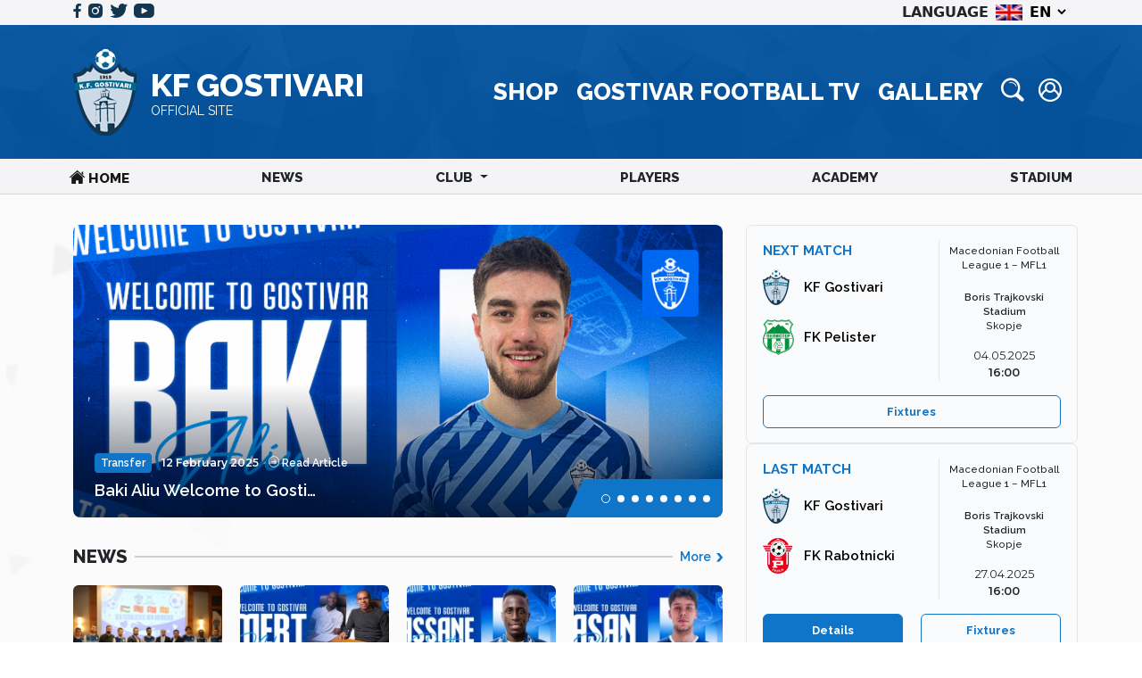

--- FILE ---
content_type: text/html; charset=UTF-8
request_url: https://gostivar.football/
body_size: 17018
content:
<!DOCTYPE html>
<html lang="en-US">
<head>
    <meta charset="UTF-8">
    <meta name="viewport" content="width=device-width, initial-scale=1, shrink-to-fit=no">
    <meta name="theme-color" content="#0E75C9" media="(prefers-color-scheme: light)">
    <meta name="theme-color" content="#0E75C9" media="(prefers-color-scheme: dark)">
    <meta name='robots' content='index, follow, max-image-preview:large, max-snippet:-1, max-video-preview:-1' />
<link rel="alternate" hreflang="en" href="https://gostivar.football" />
<link rel="alternate" hreflang="tr" href="https://gostivar.football/tr/" />
<link rel="alternate" hreflang="de" href="https://gostivar.football/de/" />
<link rel="alternate" hreflang="sq" href="https://gostivar.football/sq/" />
<link rel="alternate" hreflang="mk" href="https://gostivar.football/mk/" />
<link rel="alternate" hreflang="x-default" href="https://gostivar.football" />

	<!-- This site is optimized with the Yoast SEO plugin v19.10 - https://yoast.com/wordpress/plugins/seo/ -->
	<title>Welcome - Gostivar</title>
	<link rel="canonical" href="https://gostivar.football/" />
	<meta property="og:locale" content="en_US" />
	<meta property="og:type" content="website" />
	<meta property="og:title" content="Welcome - Gostivar" />
	<meta property="og:description" content="fxbgdfbgdfdfbdfbdfb" />
	<meta property="og:url" content="https://gostivar.football/" />
	<meta property="og:site_name" content="Gostivar" />
	<meta property="article:modified_time" content="2022-10-22T16:46:20+00:00" />
	<meta name="twitter:card" content="summary_large_image" />
	<script type="application/ld+json" class="yoast-schema-graph">{"@context":"https://schema.org","@graph":[{"@type":"WebPage","@id":"https://gostivar.football/","url":"https://gostivar.football/","name":"Welcome - Gostivar","isPartOf":{"@id":"https://gostivar.football/#website"},"about":{"@id":"https://gostivar.football/#organization"},"datePublished":"2022-07-06T17:17:11+00:00","dateModified":"2022-10-22T16:46:20+00:00","breadcrumb":{"@id":"https://gostivar.football/#breadcrumb"},"inLanguage":"en-US","potentialAction":[{"@type":"ReadAction","target":["https://gostivar.football/"]}]},{"@type":"BreadcrumbList","@id":"https://gostivar.football/#breadcrumb","itemListElement":[{"@type":"ListItem","position":1,"name":"Home"}]},{"@type":"WebSite","@id":"https://gostivar.football/#website","url":"https://gostivar.football/","name":"Gostivar","description":"Welcome to FC Gostivar","publisher":{"@id":"https://gostivar.football/#organization"},"potentialAction":[{"@type":"SearchAction","target":{"@type":"EntryPoint","urlTemplate":"https://gostivar.football/?s={search_term_string}"},"query-input":"required name=search_term_string"}],"inLanguage":"en-US"},{"@type":"Organization","@id":"https://gostivar.football/#organization","name":"Gostivar","url":"https://gostivar.football/","logo":{"@type":"ImageObject","inLanguage":"en-US","@id":"https://gostivar.football/#/schema/logo/image/","url":"https://gostivariwp.test/wp-content/uploads/2022/11/gostivari-150.png","contentUrl":"https://gostivariwp.test/wp-content/uploads/2022/11/gostivari-150.png","width":110,"height":149,"caption":"Gostivar"},"image":{"@id":"https://gostivar.football/#/schema/logo/image/"}}]}</script>
	<!-- / Yoast SEO plugin. -->


<link rel='dns-prefetch' href='//cdn.jsdelivr.net' />
<link rel="alternate" type="application/rss+xml" title="Gostivar &raquo; Feed" href="https://gostivar.football/feed/" />
<link rel="alternate" type="application/rss+xml" title="Gostivar &raquo; Comments Feed" href="https://gostivar.football/comments/feed/" />
<link rel='stylesheet' id='twb-open-sans-css' href='https://fonts.googleapis.com/css?family=Open+Sans%3A300%2C400%2C500%2C600%2C700%2C800&#038;display=swap&#038;ver=6.1.1' media='all' />
<link rel='stylesheet' id='twbbwg-global-css' href='https://gostivar.football/wp-content/plugins/photo-gallery/booster/assets/css/global.css?ver=1.0.0' media='all' />
<link rel='stylesheet' id='wapf-frontend-css-css' href='https://gostivar.football/wp-content/plugins/advanced-product-fields-for-woocommerce/assets/css/frontend.min.css?ver=1.5.5' media='all' />
<link rel='stylesheet' id='contact-form-7-css' href='https://gostivar.football/wp-content/plugins/contact-form-7/includes/css/styles.css?ver=5.6.4' media='all' />
<link rel='stylesheet' id='bwg_fonts-css' href='https://gostivar.football/wp-content/plugins/photo-gallery/css/bwg-fonts/fonts.css?ver=0.0.1' media='all' />
<link rel='stylesheet' id='sumoselect-css' href='https://gostivar.football/wp-content/plugins/photo-gallery/css/sumoselect.min.css?ver=3.4.6' media='all' />
<link rel='stylesheet' id='mCustomScrollbar-css' href='https://gostivar.football/wp-content/plugins/photo-gallery/css/jquery.mCustomScrollbar.min.css?ver=3.1.5' media='all' />
<link rel='stylesheet' id='bwg_googlefonts-css' href='https://fonts.googleapis.com/css?family=Ubuntu&#038;subset=greek,latin,greek-ext,vietnamese,cyrillic-ext,latin-ext,cyrillic' media='all' />
<link rel='stylesheet' id='bwg_frontend-css' href='https://gostivar.football/wp-content/plugins/photo-gallery/css/styles.min.css?ver=1.8.20' media='all' />
<link rel='stylesheet' id='wcml-dropdown-0-css' href='//gostivar.football/wp-content/plugins/woocommerce-multilingual/templates/currency-switchers/legacy-dropdown/style.css?ver=5.0.2' media='all' />
<link rel='stylesheet' id='woocommerce-layout-css' href='https://gostivar.football/wp-content/plugins/woocommerce/assets/css/woocommerce-layout.css?ver=7.0.1' media='all' />
<style id='woocommerce-layout-inline-css'>

	.infinite-scroll .woocommerce-pagination {
		display: none;
	}
</style>
<link rel='stylesheet' id='woocommerce-smallscreen-css' href='https://gostivar.football/wp-content/plugins/woocommerce/assets/css/woocommerce-smallscreen.css?ver=7.0.1' media='only screen and (max-width: 768px)' />
<link rel='stylesheet' id='woocommerce-general-css' href='https://gostivar.football/wp-content/plugins/woocommerce/assets/css/woocommerce.css?ver=7.0.1' media='all' />
<style id='woocommerce-inline-inline-css'>
.woocommerce form .form-row .required { visibility: visible; }
</style>
<link rel='stylesheet' id='wpml-legacy-dropdown-click-0-css' href='//gostivar.football/wp-content/plugins/sitepress-multilingual-cms/templates/language-switchers/legacy-dropdown-click/style.min.css?ver=1' media='all' />
<link rel='stylesheet' id='cms-navigation-style-base-css' href='https://gostivar.football/wp-content/plugins/wpml-cms-nav/res/css/cms-navigation-base.css?ver=1.5.5' media='screen' />
<link rel='stylesheet' id='cms-navigation-style-css' href='https://gostivar.football/wp-content/plugins/wpml-cms-nav/res/css/cms-navigation.css?ver=1.5.5' media='screen' />
<link rel='stylesheet' id='style-css' href='https://gostivar.football/wp-content/themes/gostivari/dist/app.css?ver=2.1' media='all' />
<link rel='stylesheet' id='football_tv-css' href='https://gostivar.football/wp-content/themes/gostivari/dist/football_tv_desktop.css?ver=2.1' media='all' />
<link rel='stylesheet' id='select2-410-css' href='https://cdn.jsdelivr.net/npm/select2@4.1.0-rc.0/dist/css/select2.min.css?ver=2.1' media='all' />
<link rel='stylesheet' id='select2-bs-css' href='https://gostivar.football/wp-content/themes/gostivari/3rdcss/select2-bs.css?ver=2.1' media='all' />
<link rel='stylesheet' id='slick_main-css' href='https://gostivar.football/wp-content/themes/gostivari/3rdcss/slick/slick.css?ver=2.1' media='all' />
<link rel='stylesheet' id='slick_theme-css' href='https://gostivar.football/wp-content/themes/gostivari/3rdcss/slick/slick-theme.css?ver=2.1' media='all' />
<link rel='stylesheet' id='swiper_js-css' href='https://cdn.jsdelivr.net/npm/swiper@8/swiper-bundle.min.css?ver=2.1' media='all' />
<link rel='stylesheet' id='simple_lightbox-css' href='https://gostivar.football/wp-content/themes/gostivari/3rdcss/simple-lightbox.css?ver=2.1' media='all' />
<link rel='stylesheet' id='justifiedGallery-css' href='https://gostivar.football/wp-content/themes/gostivari/3rdcss/justifiedGallery.css?ver=2.1' media='all' />
<link rel='stylesheet' id='intl_tel_no-css' href='https://gostivar.football/wp-content/themes/gostivari/3rdcss/intlTelInput.css?ver=2.1' media='all' />
<script src='https://gostivar.football/wp-includes/js/jquery/jquery.min.js?ver=3.6.1' id='jquery-core-js'></script>
<script src='https://gostivar.football/wp-includes/js/jquery/jquery-migrate.min.js?ver=3.3.2' id='jquery-migrate-js'></script>
<script src='https://gostivar.football/wp-content/plugins/photo-gallery/booster/assets/js/circle-progress.js?ver=1.2.2' id='twbbwg-circle-js'></script>
<script id='twbbwg-global-js-extra'>
var twb = {"nonce":"08e7c57764","ajax_url":"https:\/\/gostivar.football\/wp-admin\/admin-ajax.php","plugin_url":"https:\/\/gostivar.football\/wp-content\/plugins\/photo-gallery\/booster","href":"https:\/\/gostivar.football\/wp-admin\/admin.php?page=twbbwg_photo-gallery"};
var twb = {"nonce":"08e7c57764","ajax_url":"https:\/\/gostivar.football\/wp-admin\/admin-ajax.php","plugin_url":"https:\/\/gostivar.football\/wp-content\/plugins\/photo-gallery\/booster","href":"https:\/\/gostivar.football\/wp-admin\/admin.php?page=twbbwg_photo-gallery"};
</script>
<script src='https://gostivar.football/wp-content/plugins/photo-gallery/booster/assets/js/global.js?ver=1.0.0' id='twbbwg-global-js'></script>
<script id='wpml-cookie-js-extra'>
var wpml_cookies = {"wp-wpml_current_language":{"value":"en","expires":1,"path":"\/"}};
var wpml_cookies = {"wp-wpml_current_language":{"value":"en","expires":1,"path":"\/"}};
</script>
<script src='https://gostivar.football/wp-content/plugins/sitepress-multilingual-cms/res/js/cookies/language-cookie.js?ver=4.5.13' id='wpml-cookie-js'></script>
<script src='https://gostivar.football/wp-content/plugins/photo-gallery/js/jquery.sumoselect.min.js?ver=3.4.6' id='sumoselect-js'></script>
<script src='https://gostivar.football/wp-content/plugins/photo-gallery/js/tocca.min.js?ver=2.0.9' id='bwg_mobile-js'></script>
<script src='https://gostivar.football/wp-content/plugins/photo-gallery/js/jquery.mCustomScrollbar.concat.min.js?ver=3.1.5' id='mCustomScrollbar-js'></script>
<script src='https://gostivar.football/wp-content/plugins/photo-gallery/js/jquery.fullscreen.min.js?ver=0.6.0' id='jquery-fullscreen-js'></script>
<script id='bwg_frontend-js-extra'>
var bwg_objectsL10n = {"bwg_field_required":"field is required.","bwg_mail_validation":"This is not a valid email address.","bwg_search_result":"There are no images matching your search.","bwg_select_tag":"Select Tag","bwg_order_by":"Order By","bwg_search":"Search","bwg_show_ecommerce":"Show Ecommerce","bwg_hide_ecommerce":"Hide Ecommerce","bwg_show_comments":"Show Comments","bwg_hide_comments":"Hide Comments","bwg_restore":"Restore","bwg_maximize":"Maximize","bwg_fullscreen":"Fullscreen","bwg_exit_fullscreen":"Exit Fullscreen","bwg_search_tag":"SEARCH...","bwg_tag_no_match":"No tags found","bwg_all_tags_selected":"All tags selected","bwg_tags_selected":"tags selected","play":"Play","pause":"Pause","is_pro":"","bwg_play":"Play","bwg_pause":"Pause","bwg_hide_info":"Hide info","bwg_show_info":"Show info","bwg_hide_rating":"Hide rating","bwg_show_rating":"Show rating","ok":"Ok","cancel":"Cancel","select_all":"Select all","lazy_load":"0","lazy_loader":"https:\/\/gostivar.football\/wp-content\/plugins\/photo-gallery\/images\/ajax_loader.png","front_ajax":"0","bwg_tag_see_all":"see all tags","bwg_tag_see_less":"see less tags"};
</script>
<script src='https://gostivar.football/wp-content/plugins/photo-gallery/js/scripts.min.js?ver=1.8.20' id='bwg_frontend-js'></script>
<script src='//gostivar.football/wp-content/plugins/sitepress-multilingual-cms/templates/language-switchers/legacy-dropdown-click/script.min.js?ver=1' id='wpml-legacy-dropdown-click-0-js'></script>
<script src='https://gostivar.football/wp-content/themes/gostivari/3rdjs/slick.js?ver=2.1' id='slick_slider-js'></script>
<script src='https://gostivar.football/wp-content/themes/gostivari/3rdjs/phone/intlTelInput.js?ver=2.1' id='intl_tel_no-js'></script>
<script src='https://gostivar.football/wp-content/themes/gostivari/3rdjs/simple-lightbox.jquery.min.js?ver=2.1' id='simple_lightbox-js'></script>
<script src='https://cdn.jsdelivr.net/npm/swiper@8/swiper-bundle.min.js?ver=2.1' id='swiper_js-js'></script>
<script src='https://gostivar.football/wp-content/themes/gostivari/3rdjs/calender.js?ver=2.1' id='calender-js'></script>
<script src='https://gostivar.football/wp-content/themes/gostivari/3rdjs/jquery.justifiedGallery.min.js?ver=2.1' id='jqueryjustifiedGallery-js'></script>
<script src='https://gostivar.football/wp-content/themes/gostivari/3rdjs/visible.js?ver=2.1' id='visible_js-js'></script>
<script src='https://gostivar.football/wp-content/themes/gostivari/3rdjs/select2.js?ver=2.1' id='select2-410-js'></script>
<script src='https://gostivar.football/wp-content/themes/gostivari/3rdjs/simplebar.js?ver=2.1' id='simplebar-js'></script>
<script id='js-trans-js-extra'>
var jsTrans = {"dayNames":["MON","TUE","WED","THU","FRI","SAT","SUN"],"dayNamesLong":["Monday","Tuesday","Wednesday","Thursday","Friday","Saturday","Sunday"],"monthNames":["January","February","March","April","May","June","July","August","September","October","November","December"]};
</script>
<script src='https://gostivar.football/wp-content/themes/gostivari/lang/lang.js?ver=2.1' id='js-trans-js'></script>
<link rel="https://api.w.org/" href="https://gostivar.football/wp-json/" /><link rel="alternate" type="application/json" href="https://gostivar.football/wp-json/wp/v2/pages/131" /><link rel="EditURI" type="application/rsd+xml" title="RSD" href="https://gostivar.football/xmlrpc.php?rsd" />
<link rel="wlwmanifest" type="application/wlwmanifest+xml" href="https://gostivar.football/wp-includes/wlwmanifest.xml" />
<meta name="generator" content="WordPress 6.1.1" />
<meta name="generator" content="WooCommerce 7.0.1" />
<link rel='shortlink' href='https://gostivar.football/' />
<link rel="alternate" type="application/json+oembed" href="https://gostivar.football/wp-json/oembed/1.0/embed?url=https%3A%2F%2Fgostivar.football%2F" />
<link rel="alternate" type="text/xml+oembed" href="https://gostivar.football/wp-json/oembed/1.0/embed?url=https%3A%2F%2Fgostivar.football%2F&#038;format=xml" />
<meta name="generator" content="WPML ver:4.5.13 stt:48,1,3,33,53;" />
    <style media="screen">
        div#wpadminbar ~ span.select2-container, body.admin-bar > span.select2-container {
            padding-top: 32px !important;
        }

        @media screen and ( max-width: 782px ) {
            div#wpadminbar ~ span.select2-container, body.admin-bar > span.select2-container {
                padding-top: 46px !important;
            }
        }
    </style>
    	<noscript><style>.woocommerce-product-gallery{ opacity: 1 !important; }</style></noscript>
	<link rel="icon" href="https://gostivar.football/wp-content/uploads/2023/03/cropped-KF-Gostivari-32x32.png" sizes="32x32" />
<link rel="icon" href="https://gostivar.football/wp-content/uploads/2023/03/cropped-KF-Gostivari-192x192.png" sizes="192x192" />
<link rel="apple-touch-icon" href="https://gostivar.football/wp-content/uploads/2023/03/cropped-KF-Gostivari-180x180.png" />
<meta name="msapplication-TileImage" content="https://gostivar.football/wp-content/uploads/2023/03/cropped-KF-Gostivari-270x270.png" />
</head>
<body class="wrap_desktop is_frontpage  welcome">
<div id="wrapper">
    <main id="main" class="container-fluid p-0">
        <div class="navigation-wrap">
            <nav class="navbar navbar-expand-lg gv-navbar-bg mini-navbar">
    <div class="container">
        <a class="nav-brand text-gvblue " target="_blank" href="https://www.facebook.com/KFGGostivari"><span class="icon-facebook me-2" aria-hidden="true"></span></a>        <a class="nav-brand text-gvblue " target="_blank" href="https://www.instagram.com/kfgostivar"><span class="icon-instagram_5 me-2" aria-hidden="true"></span></a>        <a class="nav-brand text-gvblue " target="_blank" href="https://twitter.com/GostivarKf"><span class="icon-twitter me-2" aria-hidden="true"></span></a>        <a class="nav-brand text-gvblue " target="_blank" href="https://www.youtube.com/@kfgostivari"><span class="icon-youtube me-2" aria-hidden="true"></span></a>
        <div class="navbar-collapse mr-auto w-100 h-100 justify-content-end">
            <ul class="navbar-nav">
                <li class="nav-item me-2 fw-bold">
                    <span>LANGUAGE</span>
                </li>
                <li class="me-1 d-flex align-items-center">
                    <img src="https://gostivar.football/wp-content/plugins/sitepress-multilingual-cms/res/flags/en.png" height="18" width="30">                </li>
                <li>
                    <select class="form-select-md lang-switcher-top" onchange="location = this.value;">
                                                    <option selected value="https://gostivar.football">EN</option>
                                                    <option  value="https://gostivar.football/tr/">TR</option>
                                                    <option  value="https://gostivar.football/de/">DE</option>
                                                    <option  value="https://gostivar.football/sq/">SQ</option>
                                                    <option  value="https://gostivar.football/mk/">MK</option>
                                            </select>
                </li>
            </ul>
        </div>
    </div>
</nav>
<nav class="navbar navbar-expand-lg second-navbar" style="background-image: url(https://gostivar.football/wp-content/themes/gostivari/img/navbar-bg.png)">
    <div class="container">
        <a class="navbar-brand " href="https://gostivar.football">
            <img class="img-fluid" alt="OFFICIAL SITE" src="https://gostivar.football/wp-content/themes/gostivari/img/gostivari-logo.png">
        </a>

        <div class="collapse navbar-collapse d-flex justify-content-start">
            <ul class="navbar-nav ml-auto">
                <li class="nav-item">
                    <span class="d-block big-gostivar">KF GOSTIVARI</span>
                    <span class="d-block official-site">OFFICIAL SITE</span>
                </li>
            </ul>
            <div class="collapse navbar-collapse d-flex justify-content-end top-big-menu"><ul id="menu-logo-side-big-menu-desktop" class="navbar-nav justify-content-between "><li id="menu-item-138" class="menu-item menu-item-type-custom menu-item-object-custom menu-item-138 nav-item ps-1"><a class="nav-link"href="#">SHOP</a></li>
<li id="menu-item-3219" class="menu-item menu-item-type-post_type menu-item-object-page menu-item-3219 nav-item ps-1"><a class="nav-link"href="https://gostivar.football/football-tv/">GOSTIVAR FOOTBALL TV</a></li>
<li id="menu-item-3143" class="menu-item menu-item-type-post_type menu-item-object-page menu-item-3143 nav-item ps-1"><a class="nav-link"href="https://gostivar.football/gallery-a-team/">GALLERY</a></li>
<li class="nav-item ms-1 search-toogle"><a class="nav-link"href="javascript:void(0);"><span class="icon-lupe"></span></a></li> <li class="nav-item usr">
            <a class="nav-link"href="https://gostivar.football/user/">
            <span class="icon-user"></span>
        </a>
    </li>
</ul></div>        </div>
    </div>
</nav>
<nav class="navbar navbar-expand-lg navbar-sub p-0 position-relative">
    <div class="container px-0"><ul id="menu-top-sub-menu-desktop-en" class="navbar-nav w-100 justify-content-inherit pt-1"><li itemscope="itemscope" itemtype="https://www.schema.org/SiteNavigationElement" id="menu-item-300" class="menu-item menu-item-type-post_type menu-item-object-page menu-item-home current-menu-item page_item page-item-131 current_page_item nav-item menu-item-300"><a aria-current="page" title="home" href="https://gostivar.football/" class="nav-link active"><span class="icon-home" aria-hidden="true"></span>&nbsp;HOME</a></li>
<li itemscope="itemscope" itemtype="https://www.schema.org/SiteNavigationElement" id="menu-item-237" class="menu-item menu-item-type-post_type menu-item-object-page nav-item menu-item-237"><a title="News" href="https://gostivar.football/news/" class="nav-link">News</a></li>
<li itemscope="itemscope" itemtype="https://www.schema.org/SiteNavigationElement" id="menu-item-236" class="menu-item menu-item-type-post_type menu-item-object-page menu-item-has-children nav-item menu-item-236 dropdown"><a title="Club" href="#" data-bs-toggle="dropdown" class="nav-link dropdown-toggle" aria-expanded="false">Club </a><ul role="menu" class="dropdown-menu"><li itemscope="itemscope" itemtype="https://www.schema.org/SiteNavigationElement" id="menu-item-305" class="menu-item menu-item-type-post_type menu-item-object-page menu-item-305"><a title="KF Gostivari" href="https://gostivar.football/club/kf-gostivari/" class="dropdown-item">KF Gostivari</a></li>
<li itemscope="itemscope" itemtype="https://www.schema.org/SiteNavigationElement" id="menu-item-304" class="menu-item menu-item-type-post_type menu-item-object-page menu-item-304"><a title="History" href="https://gostivar.football/club/history/" class="dropdown-item">History</a></li>
<li itemscope="itemscope" itemtype="https://www.schema.org/SiteNavigationElement" id="menu-item-303" class="menu-item menu-item-type-post_type menu-item-object-page menu-item-303"><a title="Management" href="https://gostivar.football/club/management/" class="dropdown-item">Management</a></li>
<li itemscope="itemscope" itemtype="https://www.schema.org/SiteNavigationElement" id="menu-item-8315" class="menu-item menu-item-type-post_type menu-item-object-page menu-item-8315"><a title="Documents &#038; Reports" href="https://gostivar.football/club/documents-reports/" class="dropdown-item">Documents &#038; Reports</a></li>
<li itemscope="itemscope" itemtype="https://www.schema.org/SiteNavigationElement" id="menu-item-301" class="menu-item menu-item-type-post_type menu-item-object-page menu-item-301"><a title="Contact" href="https://gostivar.football/club/contact/" class="dropdown-item">Contact</a></li>
<li itemscope="itemscope" itemtype="https://www.schema.org/SiteNavigationElement" id="menu-item-4328" class="menu-item menu-item-type-post_type menu-item-object-page menu-item-4328"><a title="Fixtures And Results" href="https://gostivar.football/fixtures-and-results/" class="dropdown-item">Fixtures And Results</a></li>
<li itemscope="itemscope" itemtype="https://www.schema.org/SiteNavigationElement" id="menu-item-4330" class="menu-item menu-item-type-post_type menu-item-object-page menu-item-4330"><a title="Standings" href="https://gostivar.football/standings/" class="dropdown-item">Standings</a></li>
</ul>
</li>
<li itemscope="itemscope" itemtype="https://www.schema.org/SiteNavigationElement" id="menu-item-235" class="menu-item menu-item-type-post_type menu-item-object-page nav-item menu-item-235"><a title="Players" href="https://gostivar.football/players-list/" class="nav-link">Players</a></li>
<li itemscope="itemscope" itemtype="https://www.schema.org/SiteNavigationElement" id="menu-item-234" class="menu-item menu-item-type-post_type menu-item-object-page nav-item menu-item-234"><a title="ACADEMY" href="https://gostivar.football/academy/" class="nav-link">ACADEMY</a></li>
<li itemscope="itemscope" itemtype="https://www.schema.org/SiteNavigationElement" id="menu-item-232" class="menu-item menu-item-type-post_type menu-item-object-page nav-item menu-item-232"><a title="STADIUM" href="https://gostivar.football/stadium/" class="nav-link">STADIUM</a></li>
</ul></div></nav>
            <div class="position-relative">
                <div class="row g-0 w-100 search-container position-absolute bg-white d-none" style="z-index:9;top: -1px;">
    <div class="col-60 py-3 mx-auto">
        <div style="border-bottom: 1px solid #DDDDDD">
            <form class="search-form" role="search" method="get" action="https://gostivar.football/">
                <label for="search_form" class="form-label mb-0 blue montserrat fs-13 fw-700">Website Search</label>
                <div class="input-group">
                    <input id="search_form" style="" type="text" name="s" class="blank-form-control form-control raleway fw-400i fs-23 px-0 pt-0 pb-1 color-gray-6" placeholder="Type in your keywords here"
                           value="">
                    <button type="submit" class="blank-form-control" name="submit"><span class="icon-lupe fs-24 color-gray-7"></span></button>
                </div>
            </form>
        </div>
    </div>
</div>
<div class="row g-0 position-absolute w-100 search-overlay d-none" style="z-index:8;top:90px; height: 100vh">
    <div class="col-120">
        <div style="
       background: linear-gradient(180deg, rgb(2 21 48) 0%, rgba(255, 255, 255, 0) 100%);
height: 100%;width:100%"></div>
    </div>
</div>
            </div>
        </div>


<div class="content-container" style="background-image: url('https://gostivar.football/wp-content/themes/gostivari/img/main-bg.png ')">
    <div class="container home-main-container">
        <div class="row">
            <div class="col-79">
                
<div class="news-big-swiper-wrap main-page-carousel">
    <div class="swiper news-big-swiper carousel-inner">
        <div class="news-big-swiper-pagination swiper-pagination carousel-indicators"></div>
        <div class="swiper-wrapper">
                            <a class="swiper-slide" href="https://gostivar.football/gostivari-news/baki-aliu-welcome-to-gostivar/">
                    <div class="carousel-swipe-item">
                        <img src="https://gostivar.football/wp-content/uploads/2025/02/Baki-Aliu-New-Player-Website.jpg" class="d-block w-100 rounded" alt="Baki Aliu Welcome to Gostivar">
                        <div class="carousel-gradient-overlay"></div>

                        <div class="carousel-caption">
                            <div class="details">
                                <span class="category me-2">Transfer</span>                                <span class="date me-2">12 February 2025</span>
                                <span class="read-article">
                       <span class="icon-arrow-circle-right"></span> Read Article                    </span>
                            </div>
                            <h5>Baki Aliu Welcome to Gostivar</h5>
                        </div>
                    </div>
                </a>
                            <a class="swiper-slide" href="https://gostivar.football/gostivari-news/aias-aosman-welcome-to-gostivar/">
                    <div class="carousel-swipe-item">
                        <img src="https://gostivar.football/wp-content/uploads/2025/02/Aias-Aosman-New-Player-Website.jpg" class="d-block w-100 rounded" alt="Aias Aosman Welcome to Gostivar">
                        <div class="carousel-gradient-overlay"></div>

                        <div class="carousel-caption">
                            <div class="details">
                                <span class="category me-2">Transfer</span>                                <span class="date me-2">12 February 2025</span>
                                <span class="read-article">
                       <span class="icon-arrow-circle-right"></span> Read Article                    </span>
                            </div>
                            <h5>Aias Aosman Welcome to Gostivar</h5>
                        </div>
                    </div>
                </a>
                            <a class="swiper-slide" href="https://gostivar.football/gostivari-news/lee-erwin-welcome-to-gostivar/">
                    <div class="carousel-swipe-item">
                        <img src="https://gostivar.football/wp-content/uploads/2025/02/Lee-Erwin-New-Player-News.jpg" class="d-block w-100 rounded" alt="Lee Erwin Welcome to Gostivar">
                        <div class="carousel-gradient-overlay"></div>

                        <div class="carousel-caption">
                            <div class="details">
                                <span class="category me-2">Transfer</span>                                <span class="date me-2">1 February 2025</span>
                                <span class="read-article">
                       <span class="icon-arrow-circle-right"></span> Read Article                    </span>
                            </div>
                            <h5>Lee Erwin Welcome to Gostivar</h5>
                        </div>
                    </div>
                </a>
                            <a class="swiper-slide" href="https://gostivar.football/gostivari-news/antonio-kalanoski-welcome-to-gostivar/">
                    <div class="carousel-swipe-item">
                        <img src="https://gostivar.football/wp-content/uploads/2025/01/Antonio-Kalanoski-New-Player.jpg" class="d-block w-100 rounded" alt="Antonio Kalanoski Welcome to Gostivar">
                        <div class="carousel-gradient-overlay"></div>

                        <div class="carousel-caption">
                            <div class="details">
                                <span class="category me-2">Transfer</span>                                <span class="date me-2">15 January 2025</span>
                                <span class="read-article">
                       <span class="icon-arrow-circle-right"></span> Read Article                    </span>
                            </div>
                            <h5>Antonio Kalanoski Welcome to Gostivar</h5>
                        </div>
                    </div>
                </a>
                            <a class="swiper-slide" href="https://gostivar.football/gostivari-news/nabil-dirar-welcome-to-gostivar/">
                    <div class="carousel-swipe-item">
                        <img src="https://gostivar.football/wp-content/uploads/2024/08/Nabil-Dirar-New-Player-Website.jpg" class="d-block w-100 rounded" alt="Nabil Dirar Welcome to Gostivar">
                        <div class="carousel-gradient-overlay"></div>

                        <div class="carousel-caption">
                            <div class="details">
                                <span class="category me-2">Transfer</span>                                <span class="date me-2">31 July 2024</span>
                                <span class="read-article">
                       <span class="icon-arrow-circle-right"></span> Read Article                    </span>
                            </div>
                            <h5>Nabil Dirar Welcome to Gostivar</h5>
                        </div>
                    </div>
                </a>
                            <a class="swiper-slide" href="https://gostivar.football/gostivari-news/asan-rifadov-welcome-to-gostivar/">
                    <div class="carousel-swipe-item">
                        <img src="https://gostivar.football/wp-content/uploads/2024/08/Asan-Rifadov-New-Player-Website.jpg" class="d-block w-100 rounded" alt="Asan Rifadov Welcome to Gostivar">
                        <div class="carousel-gradient-overlay"></div>

                        <div class="carousel-caption">
                            <div class="details">
                                <span class="category me-2">Transfer</span>                                <span class="date me-2">21 August 2024</span>
                                <span class="read-article">
                       <span class="icon-arrow-circle-right"></span> Read Article                    </span>
                            </div>
                            <h5>Asan Rifadov Welcome to Gostivar</h5>
                        </div>
                    </div>
                </a>
                            <a class="swiper-slide" href="https://gostivar.football/gostivari-news/mert-nobre-welcome-to-gostivar/">
                    <div class="carousel-swipe-item">
                        <img src="https://gostivar.football/wp-content/uploads/2024/10/Mert-Nobre-New-Manager.jpg" class="d-block w-100 rounded" alt="Mert Nobre Welcome to Gostivar">
                        <div class="carousel-gradient-overlay"></div>

                        <div class="carousel-caption">
                            <div class="details">
                                <span class="category me-2">Club</span>                                <span class="date me-2">27 October 2024</span>
                                <span class="read-article">
                       <span class="icon-arrow-circle-right"></span> Read Article                    </span>
                            </div>
                            <h5>Mert Nobre Welcome to Gostivar</h5>
                        </div>
                    </div>
                </a>
                            <a class="swiper-slide" href="https://gostivar.football/gostivari-news/gostivar-clubs-donation-campaign-for-palestine/">
                    <div class="carousel-swipe-item">
                        <img src="https://gostivar.football/wp-content/uploads/2024/02/bagis-Web.jpg" class="d-block w-100 rounded" alt="KF Gostivari Donation Campaign for Palestine">
                        <div class="carousel-gradient-overlay"></div>

                        <div class="carousel-caption">
                            <div class="details">
                                <span class="category me-2">Club</span>                                <span class="date me-2">1 February 2024</span>
                                <span class="read-article">
                       <span class="icon-arrow-circle-right"></span> Read Article                    </span>
                            </div>
                            <h5>KF Gostivari Donation Campaign for Palestine</h5>
                        </div>
                    </div>
                </a>
                    </div>
    </div>

</div>
<div class="news-header-container">
    <div class="d-flex justify-content-between align-items-center home-divider-header">
    <div class="me-2"><h5 class="m-0 fw-800 raleway left-title">NEWS</h5></div>
    <div class="w-100">
        <div class="head-line"></div>
    </div>
            <div class="ms-2 no-wrap blue raleway fs-14 fw-600">
            <a href="https://gostivar.football/news/">
                More <span class="icon-arrow-right"></span>
            </a>
        </div>
    </div>
    <div class="row news-main-grid mt-1 gy-3">
                    <div class="col-30">
                <div>
                    <a href="https://gostivar.football/gostivari-news/gostivar-clubs-donation-campaign-for-palestine/">
                        <img src="https://gostivar.football/wp-content/uploads/2024/02/bagis-Web-185x100.jpg" class="d-block w-100" alt="KF Gostivari Donation Campaign for Palestine">
                    </a>
                </div>
                <div class="news-caption mt-2">
                    <span class="category">Club</span>                    <span class="icon-dot ms-1"></span>
                    <span class="date ms-1">1 February 2024</span>
                    <a href="https://gostivar.football/gostivari-news/gostivar-clubs-donation-campaign-for-palestine/">
                        <h5 class="mt-1">KF Gostivari Donation Campaign for Palestine</h5>
                    </a>
                </div>
            </div>
                    <div class="col-30">
                <div>
                    <a href="https://gostivar.football/gostivari-news/mert-nobre-welcome-to-gostivar/">
                        <img src="https://gostivar.football/wp-content/uploads/2024/10/Mert-Nobre-New-Manager-185x100.jpg" class="d-block w-100" alt="Mert Nobre Welcome to Gostivar">
                    </a>
                </div>
                <div class="news-caption mt-2">
                    <span class="category">Club</span>                    <span class="icon-dot ms-1"></span>
                    <span class="date ms-1">27 October 2024</span>
                    <a href="https://gostivar.football/gostivari-news/mert-nobre-welcome-to-gostivar/">
                        <h5 class="mt-1">Mert Nobre Welcome to Gostivar</h5>
                    </a>
                </div>
            </div>
                    <div class="col-30">
                <div>
                    <a href="https://gostivar.football/gostivari-news/assane-diatta-welcome-to-gostivar/">
                        <img src="https://gostivar.football/wp-content/uploads/2024/09/Assane-Diatta-New-Player-Website-185x100.jpg" class="d-block w-100" alt="Assane Diatta Welcome to Gostivar">
                    </a>
                </div>
                <div class="news-caption mt-2">
                    <span class="category">Transfer</span>                    <span class="icon-dot ms-1"></span>
                    <span class="date ms-1">4 September 2024</span>
                    <a href="https://gostivar.football/gostivari-news/assane-diatta-welcome-to-gostivar/">
                        <h5 class="mt-1">Assane Diatta Welcome to Gostivar</h5>
                    </a>
                </div>
            </div>
                    <div class="col-30">
                <div>
                    <a href="https://gostivar.football/gostivari-news/asan-rifadov-welcome-to-gostivar/">
                        <img src="https://gostivar.football/wp-content/uploads/2024/08/Asan-Rifadov-New-Player-Website-185x100.jpg" class="d-block w-100" alt="Asan Rifadov Welcome to Gostivar">
                    </a>
                </div>
                <div class="news-caption mt-2">
                    <span class="category">Transfer</span>                    <span class="icon-dot ms-1"></span>
                    <span class="date ms-1">21 August 2024</span>
                    <a href="https://gostivar.football/gostivari-news/asan-rifadov-welcome-to-gostivar/">
                        <h5 class="mt-1">Asan Rifadov Welcome to Gostivar</h5>
                    </a>
                </div>
            </div>
                    <div class="col-30">
                <div>
                    <a href="https://gostivar.football/gostivari-news/elvis-mashike-welcome-to-gostivar/">
                        <img src="https://gostivar.football/wp-content/uploads/2024/08/Elvis-Mashike-New-Player-Website-185x100.jpg" class="d-block w-100" alt="Elvis Mashike Welcome to Gostivar">
                    </a>
                </div>
                <div class="news-caption mt-2">
                    <span class="category">Transfer</span>                    <span class="icon-dot ms-1"></span>
                    <span class="date ms-1">3 August 2024</span>
                    <a href="https://gostivar.football/gostivari-news/elvis-mashike-welcome-to-gostivar/">
                        <h5 class="mt-1">Elvis Mashike Welcome to Gostivar</h5>
                    </a>
                </div>
            </div>
                    <div class="col-30">
                <div>
                    <a href="https://gostivar.football/gostivari-news/nabil-dirar-welcome-to-gostivar/">
                        <img src="https://gostivar.football/wp-content/uploads/2024/08/Nabil-Dirar-New-Player-Website-185x100.jpg" class="d-block w-100" alt="Nabil Dirar Welcome to Gostivar">
                    </a>
                </div>
                <div class="news-caption mt-2">
                    <span class="category">Transfer</span>                    <span class="icon-dot ms-1"></span>
                    <span class="date ms-1">31 July 2024</span>
                    <a href="https://gostivar.football/gostivari-news/nabil-dirar-welcome-to-gostivar/">
                        <h5 class="mt-1">Nabil Dirar Welcome to Gostivar</h5>
                    </a>
                </div>
            </div>
                    <div class="col-30">
                <div>
                    <a href="https://gostivar.football/gostivari-news/kristijan-gjorgjievski-welcome-to-gostivar/">
                        <img src="https://gostivar.football/wp-content/uploads/2024/08/Kristijan-Gjorgjievski-New-Player-Website-185x100.jpg" class="d-block w-100" alt="Kristijan Gjorgjievski Welcome to Gostivar">
                    </a>
                </div>
                <div class="news-caption mt-2">
                    <span class="category">Transfer</span>                    <span class="icon-dot ms-1"></span>
                    <span class="date ms-1">28 July 2024</span>
                    <a href="https://gostivar.football/gostivari-news/kristijan-gjorgjievski-welcome-to-gostivar/">
                        <h5 class="mt-1">Kristijan Gjorgjievski Welcome to Gostivar</h5>
                    </a>
                </div>
            </div>
                    <div class="col-30">
                <div>
                    <a href="https://gostivar.football/gostivari-news/zeni-husmani-welcome-to-gostivar/">
                        <img src="https://gostivar.football/wp-content/uploads/2024/07/Zeni-Husmani-New-Player-Website-185x100.jpg" class="d-block w-100" alt="Zeni Husmani Welcome to Gostivar">
                    </a>
                </div>
                <div class="news-caption mt-2">
                    <span class="category">Transfer</span>                    <span class="icon-dot ms-1"></span>
                    <span class="date ms-1">25 July 2024</span>
                    <a href="https://gostivar.football/gostivari-news/zeni-husmani-welcome-to-gostivar/">
                        <h5 class="mt-1">Zeni Husmani Welcome to Gostivar</h5>
                    </a>
                </div>
            </div>
            </div>
</div>
<div class="homepage-shop-container mt-4">
    <div class="d-flex justify-content-between align-items-center home-divider-header">
    <div class="me-2"><h5 class="m-0 fw-800 raleway left-title">SHOP</h5></div>
    <div class="w-100">
        <div class="head-line"></div>
    </div>
            <div class="ms-2 no-wrap blue raleway fs-14 fw-600">
            <a href="">
                All Products <span class="icon-arrow-right"></span>
            </a>
        </div>
    </div>
    <div class="mt-5">
    <div class="woocommerce">            <div class="single-product" data-product-page-preselected-id="0">
                <div class="woocommerce-notices-wrapper"></div><div class="row">
    <div class="col-60 position-relative">
        <div class="home-shop-image-bg" style="background-image: url(https://gostivar.football/wp-content/themes/gostivari/img/home-shop-image-bg.png)"></div>
        
<div class="woo-carousel swiper">
    <div class="carousel-inner swiper" id="wooCarousel2">
        <div class="swiper-wrapper">
                            <div class="swiper-slide">
                    <div class="position-relative">
                                                <img src="https://gostivar.football/wp-content/uploads/2022/10/Gostivar-forma-1-228x290-1.png" class="d-block m-auto" alt="FK GOSTIVAR HOME JERSEY">
                    </div>
                </div>
                            <div class="swiper-slide">
                    <div class="position-relative">
                                                    <div class="position-absolute jersey-data">
                                <div class="jersey-name-show"></div>
                                <div class="jersey-number-show"></div>
                            </div>
                                                <img src="https://gostivar.football/wp-content/uploads/2022/10/backform-230x290-2.png" class="d-block m-auto" alt="FK GOSTIVAR HOME JERSEY">
                    </div>
                </div>
                    </div>
        <button class="carousel-control-prev" type="button">
            <span class="icon-arrow2-left"></span>
        </button>
        <button class="carousel-control-next" type="button">
            <span class="icon-arrow2-right"></span>
        </button>
    </div>
</div>


<script>
    const wooCarousel = new Swiper("#wooCarousel2", {
        grabCursor: true,
        slidesPerView:  1,
        spaceBetween: 0,
        freeMode: {
            enabled: true,
            sticky: true,
            momentumVelocityRatio: 0.5,
            momentumBounce: true
        },
    });
    // bug fix
    jQuery('#wooCarousel2 .carousel-control-prev').click(function () {
        wooCarousel.slidePrev()
    });
    jQuery('#wooCarousel2 .carousel-control-next').click(function () {
        wooCarousel.slideNext()
    });


    jQuery(document).on('keyup', '.value.jersey-name input', function () {
        setTimeout(function () {
            wooCarousel.slideTo(1);
        }, 175);

        const maxLength = 15;
        const $text = jQuery('.value.jersey-name input');
        let val = $text.val();
        if (val.length > maxLength) {
            val = val.slice(0, maxLength);
            $text.val(val)
        }
        jQuery('.jersey-name-show').html(val);
    });

    jQuery(document).on('keyup', '.value.jersey-number input', function () {
        setTimeout(function () {
            wooCarousel.slideTo(1);
        }, 175);

        const maxLength = 2;
        const $text = jQuery('.value.jersey-number input');
        let val = $text.val();
        if(isNaN(val)){
            val = '00';
        }
        if (val.length > maxLength) {
            val = val.slice(0, maxLength);
            $text.val(val)
        }
        jQuery('.jersey-number-show').html(val);
    });

</script>
    </div>
    <div class="col-60">
        <div id="product-722" class="home-single product type-product post-722 status-publish first instock has-post-thumbnail shipping-taxable purchasable product-type-variable">

            <div style="margin-top: -1rem">
                <h5 class="raleway fw-800">KF GOSTIVARI FORMASI</h5>
                <div class="raleway fs-14 fw-600"><p>You can instantly order your jersey with the jersey number and name you want.</p>
</div>
                <h4 class="raleway fw-800 fs-20">FK GOSTIVAR HOME JERSEY</h4>
                <div class="single-price-home mt-2"><p class="price"><span class="woocommerce-Price-amount amount"><bdi><span class="woocommerce-Price-currencySymbol">&pound;</span>30,00</bdi></span></p>
</div>
                <div class="cart-section">
<form class="variations_form cart" action="" method="post" enctype='multipart/form-data' data-product_id="722" data-product_variations="[{&quot;attributes&quot;:{&quot;attribute_pa_size&quot;:&quot;l&quot;},&quot;availability_html&quot;:&quot;&quot;,&quot;backorders_allowed&quot;:false,&quot;dimensions&quot;:{&quot;length&quot;:&quot;&quot;,&quot;width&quot;:&quot;&quot;,&quot;height&quot;:&quot;&quot;},&quot;dimensions_html&quot;:&quot;N\/A&quot;,&quot;display_price&quot;:30,&quot;display_regular_price&quot;:30,&quot;image&quot;:{&quot;title&quot;:&quot;Gostivar-forma-1-228x290&quot;,&quot;caption&quot;:&quot;Gostivar-forma-1-228x290&quot;,&quot;url&quot;:&quot;https:\/\/gostivar.football\/wp-content\/uploads\/2022\/10\/Gostivar-forma-1-228x290-1.png&quot;,&quot;alt&quot;:&quot;Gostivar-forma-1-228x290&quot;,&quot;src&quot;:&quot;https:\/\/gostivar.football\/wp-content\/uploads\/2022\/10\/Gostivar-forma-1-228x290-1.png&quot;,&quot;srcset&quot;:&quot;https:\/\/gostivar.football\/wp-content\/uploads\/2022\/10\/Gostivar-forma-1-228x290-1.png 228w, https:\/\/gostivar.football\/wp-content\/uploads\/2022\/10\/Gostivar-forma-1-228x290-1-208x264.png 208w, https:\/\/gostivar.football\/wp-content\/uploads\/2022\/10\/Gostivar-forma-1-228x290-1-47x60.png 47w, https:\/\/gostivar.football\/wp-content\/uploads\/2022\/10\/Gostivar-forma-1-228x290-1-127x161.png 127w, https:\/\/gostivar.football\/wp-content\/uploads\/2022\/10\/Gostivar-forma-1-228x290-1-31x40.png 31w, https:\/\/gostivar.football\/wp-content\/uploads\/2022\/10\/Gostivar-forma-1-228x290-1-44x56.png 44w, https:\/\/gostivar.football\/wp-content\/uploads\/2022\/10\/Gostivar-forma-1-228x290-1-53x67.png 53w, https:\/\/gostivar.football\/wp-content\/uploads\/2022\/10\/Gostivar-forma-1-228x290-1-57x72.png 57w, https:\/\/gostivar.football\/wp-content\/uploads\/2022\/10\/Gostivar-forma-1-228x290-1-14x18.png 14w, https:\/\/gostivar.football\/wp-content\/uploads\/2022\/10\/Gostivar-forma-1-228x290-1-22x28.png 22w&quot;,&quot;sizes&quot;:&quot;(max-width: 228px) 100vw, 228px&quot;,&quot;full_src&quot;:&quot;https:\/\/gostivar.football\/wp-content\/uploads\/2022\/10\/Gostivar-forma-1-228x290-1.png&quot;,&quot;full_src_w&quot;:228,&quot;full_src_h&quot;:290,&quot;gallery_thumbnail_src&quot;:&quot;https:\/\/gostivar.football\/wp-content\/uploads\/2022\/10\/Gostivar-forma-1-228x290-1-100x100.png&quot;,&quot;gallery_thumbnail_src_w&quot;:100,&quot;gallery_thumbnail_src_h&quot;:100,&quot;thumb_src&quot;:&quot;https:\/\/gostivar.football\/wp-content\/uploads\/2022\/10\/Gostivar-forma-1-228x290-1.png&quot;,&quot;thumb_src_w&quot;:228,&quot;thumb_src_h&quot;:290,&quot;src_w&quot;:228,&quot;src_h&quot;:290},&quot;image_id&quot;:4715,&quot;is_downloadable&quot;:false,&quot;is_in_stock&quot;:true,&quot;is_purchasable&quot;:true,&quot;is_sold_individually&quot;:&quot;no&quot;,&quot;is_virtual&quot;:false,&quot;max_qty&quot;:&quot;&quot;,&quot;min_qty&quot;:1,&quot;price_html&quot;:&quot;&quot;,&quot;sku&quot;:&quot;forma-3&quot;,&quot;variation_description&quot;:&quot;&quot;,&quot;variation_id&quot;:724,&quot;variation_is_active&quot;:true,&quot;variation_is_visible&quot;:true,&quot;weight&quot;:&quot;&quot;,&quot;weight_html&quot;:&quot;N\/A&quot;},{&quot;attributes&quot;:{&quot;attribute_pa_size&quot;:&quot;m&quot;},&quot;availability_html&quot;:&quot;&quot;,&quot;backorders_allowed&quot;:false,&quot;dimensions&quot;:{&quot;length&quot;:&quot;&quot;,&quot;width&quot;:&quot;&quot;,&quot;height&quot;:&quot;&quot;},&quot;dimensions_html&quot;:&quot;N\/A&quot;,&quot;display_price&quot;:30,&quot;display_regular_price&quot;:30,&quot;image&quot;:{&quot;title&quot;:&quot;Gostivar-forma-1-228x290&quot;,&quot;caption&quot;:&quot;Gostivar-forma-1-228x290&quot;,&quot;url&quot;:&quot;https:\/\/gostivar.football\/wp-content\/uploads\/2022\/10\/Gostivar-forma-1-228x290-1.png&quot;,&quot;alt&quot;:&quot;Gostivar-forma-1-228x290&quot;,&quot;src&quot;:&quot;https:\/\/gostivar.football\/wp-content\/uploads\/2022\/10\/Gostivar-forma-1-228x290-1.png&quot;,&quot;srcset&quot;:&quot;https:\/\/gostivar.football\/wp-content\/uploads\/2022\/10\/Gostivar-forma-1-228x290-1.png 228w, https:\/\/gostivar.football\/wp-content\/uploads\/2022\/10\/Gostivar-forma-1-228x290-1-208x264.png 208w, https:\/\/gostivar.football\/wp-content\/uploads\/2022\/10\/Gostivar-forma-1-228x290-1-47x60.png 47w, https:\/\/gostivar.football\/wp-content\/uploads\/2022\/10\/Gostivar-forma-1-228x290-1-127x161.png 127w, https:\/\/gostivar.football\/wp-content\/uploads\/2022\/10\/Gostivar-forma-1-228x290-1-31x40.png 31w, https:\/\/gostivar.football\/wp-content\/uploads\/2022\/10\/Gostivar-forma-1-228x290-1-44x56.png 44w, https:\/\/gostivar.football\/wp-content\/uploads\/2022\/10\/Gostivar-forma-1-228x290-1-53x67.png 53w, https:\/\/gostivar.football\/wp-content\/uploads\/2022\/10\/Gostivar-forma-1-228x290-1-57x72.png 57w, https:\/\/gostivar.football\/wp-content\/uploads\/2022\/10\/Gostivar-forma-1-228x290-1-14x18.png 14w, https:\/\/gostivar.football\/wp-content\/uploads\/2022\/10\/Gostivar-forma-1-228x290-1-22x28.png 22w&quot;,&quot;sizes&quot;:&quot;(max-width: 228px) 100vw, 228px&quot;,&quot;full_src&quot;:&quot;https:\/\/gostivar.football\/wp-content\/uploads\/2022\/10\/Gostivar-forma-1-228x290-1.png&quot;,&quot;full_src_w&quot;:228,&quot;full_src_h&quot;:290,&quot;gallery_thumbnail_src&quot;:&quot;https:\/\/gostivar.football\/wp-content\/uploads\/2022\/10\/Gostivar-forma-1-228x290-1-100x100.png&quot;,&quot;gallery_thumbnail_src_w&quot;:100,&quot;gallery_thumbnail_src_h&quot;:100,&quot;thumb_src&quot;:&quot;https:\/\/gostivar.football\/wp-content\/uploads\/2022\/10\/Gostivar-forma-1-228x290-1.png&quot;,&quot;thumb_src_w&quot;:228,&quot;thumb_src_h&quot;:290,&quot;src_w&quot;:228,&quot;src_h&quot;:290},&quot;image_id&quot;:4715,&quot;is_downloadable&quot;:false,&quot;is_in_stock&quot;:true,&quot;is_purchasable&quot;:true,&quot;is_sold_individually&quot;:&quot;no&quot;,&quot;is_virtual&quot;:false,&quot;max_qty&quot;:&quot;&quot;,&quot;min_qty&quot;:1,&quot;price_html&quot;:&quot;&quot;,&quot;sku&quot;:&quot;forma-3&quot;,&quot;variation_description&quot;:&quot;&quot;,&quot;variation_id&quot;:725,&quot;variation_is_active&quot;:true,&quot;variation_is_visible&quot;:true,&quot;weight&quot;:&quot;&quot;,&quot;weight_html&quot;:&quot;N\/A&quot;},{&quot;attributes&quot;:{&quot;attribute_pa_size&quot;:&quot;s&quot;},&quot;availability_html&quot;:&quot;&quot;,&quot;backorders_allowed&quot;:false,&quot;dimensions&quot;:{&quot;length&quot;:&quot;&quot;,&quot;width&quot;:&quot;&quot;,&quot;height&quot;:&quot;&quot;},&quot;dimensions_html&quot;:&quot;N\/A&quot;,&quot;display_price&quot;:30,&quot;display_regular_price&quot;:30,&quot;image&quot;:{&quot;title&quot;:&quot;Gostivar-forma-1-228x290&quot;,&quot;caption&quot;:&quot;Gostivar-forma-1-228x290&quot;,&quot;url&quot;:&quot;https:\/\/gostivar.football\/wp-content\/uploads\/2022\/10\/Gostivar-forma-1-228x290-1.png&quot;,&quot;alt&quot;:&quot;Gostivar-forma-1-228x290&quot;,&quot;src&quot;:&quot;https:\/\/gostivar.football\/wp-content\/uploads\/2022\/10\/Gostivar-forma-1-228x290-1.png&quot;,&quot;srcset&quot;:&quot;https:\/\/gostivar.football\/wp-content\/uploads\/2022\/10\/Gostivar-forma-1-228x290-1.png 228w, https:\/\/gostivar.football\/wp-content\/uploads\/2022\/10\/Gostivar-forma-1-228x290-1-208x264.png 208w, https:\/\/gostivar.football\/wp-content\/uploads\/2022\/10\/Gostivar-forma-1-228x290-1-47x60.png 47w, https:\/\/gostivar.football\/wp-content\/uploads\/2022\/10\/Gostivar-forma-1-228x290-1-127x161.png 127w, https:\/\/gostivar.football\/wp-content\/uploads\/2022\/10\/Gostivar-forma-1-228x290-1-31x40.png 31w, https:\/\/gostivar.football\/wp-content\/uploads\/2022\/10\/Gostivar-forma-1-228x290-1-44x56.png 44w, https:\/\/gostivar.football\/wp-content\/uploads\/2022\/10\/Gostivar-forma-1-228x290-1-53x67.png 53w, https:\/\/gostivar.football\/wp-content\/uploads\/2022\/10\/Gostivar-forma-1-228x290-1-57x72.png 57w, https:\/\/gostivar.football\/wp-content\/uploads\/2022\/10\/Gostivar-forma-1-228x290-1-14x18.png 14w, https:\/\/gostivar.football\/wp-content\/uploads\/2022\/10\/Gostivar-forma-1-228x290-1-22x28.png 22w&quot;,&quot;sizes&quot;:&quot;(max-width: 228px) 100vw, 228px&quot;,&quot;full_src&quot;:&quot;https:\/\/gostivar.football\/wp-content\/uploads\/2022\/10\/Gostivar-forma-1-228x290-1.png&quot;,&quot;full_src_w&quot;:228,&quot;full_src_h&quot;:290,&quot;gallery_thumbnail_src&quot;:&quot;https:\/\/gostivar.football\/wp-content\/uploads\/2022\/10\/Gostivar-forma-1-228x290-1-100x100.png&quot;,&quot;gallery_thumbnail_src_w&quot;:100,&quot;gallery_thumbnail_src_h&quot;:100,&quot;thumb_src&quot;:&quot;https:\/\/gostivar.football\/wp-content\/uploads\/2022\/10\/Gostivar-forma-1-228x290-1.png&quot;,&quot;thumb_src_w&quot;:228,&quot;thumb_src_h&quot;:290,&quot;src_w&quot;:228,&quot;src_h&quot;:290},&quot;image_id&quot;:4715,&quot;is_downloadable&quot;:false,&quot;is_in_stock&quot;:true,&quot;is_purchasable&quot;:true,&quot;is_sold_individually&quot;:&quot;no&quot;,&quot;is_virtual&quot;:false,&quot;max_qty&quot;:&quot;&quot;,&quot;min_qty&quot;:1,&quot;price_html&quot;:&quot;&quot;,&quot;sku&quot;:&quot;forma-3&quot;,&quot;variation_description&quot;:&quot;&quot;,&quot;variation_id&quot;:726,&quot;variation_is_active&quot;:true,&quot;variation_is_visible&quot;:true,&quot;weight&quot;:&quot;&quot;,&quot;weight_html&quot;:&quot;N\/A&quot;},{&quot;attributes&quot;:{&quot;attribute_pa_size&quot;:&quot;xl&quot;},&quot;availability_html&quot;:&quot;&quot;,&quot;backorders_allowed&quot;:false,&quot;dimensions&quot;:{&quot;length&quot;:&quot;&quot;,&quot;width&quot;:&quot;&quot;,&quot;height&quot;:&quot;&quot;},&quot;dimensions_html&quot;:&quot;N\/A&quot;,&quot;display_price&quot;:30,&quot;display_regular_price&quot;:30,&quot;image&quot;:{&quot;title&quot;:&quot;Gostivar-forma-1-228x290&quot;,&quot;caption&quot;:&quot;Gostivar-forma-1-228x290&quot;,&quot;url&quot;:&quot;https:\/\/gostivar.football\/wp-content\/uploads\/2022\/10\/Gostivar-forma-1-228x290-1.png&quot;,&quot;alt&quot;:&quot;Gostivar-forma-1-228x290&quot;,&quot;src&quot;:&quot;https:\/\/gostivar.football\/wp-content\/uploads\/2022\/10\/Gostivar-forma-1-228x290-1.png&quot;,&quot;srcset&quot;:&quot;https:\/\/gostivar.football\/wp-content\/uploads\/2022\/10\/Gostivar-forma-1-228x290-1.png 228w, https:\/\/gostivar.football\/wp-content\/uploads\/2022\/10\/Gostivar-forma-1-228x290-1-208x264.png 208w, https:\/\/gostivar.football\/wp-content\/uploads\/2022\/10\/Gostivar-forma-1-228x290-1-47x60.png 47w, https:\/\/gostivar.football\/wp-content\/uploads\/2022\/10\/Gostivar-forma-1-228x290-1-127x161.png 127w, https:\/\/gostivar.football\/wp-content\/uploads\/2022\/10\/Gostivar-forma-1-228x290-1-31x40.png 31w, https:\/\/gostivar.football\/wp-content\/uploads\/2022\/10\/Gostivar-forma-1-228x290-1-44x56.png 44w, https:\/\/gostivar.football\/wp-content\/uploads\/2022\/10\/Gostivar-forma-1-228x290-1-53x67.png 53w, https:\/\/gostivar.football\/wp-content\/uploads\/2022\/10\/Gostivar-forma-1-228x290-1-57x72.png 57w, https:\/\/gostivar.football\/wp-content\/uploads\/2022\/10\/Gostivar-forma-1-228x290-1-14x18.png 14w, https:\/\/gostivar.football\/wp-content\/uploads\/2022\/10\/Gostivar-forma-1-228x290-1-22x28.png 22w&quot;,&quot;sizes&quot;:&quot;(max-width: 228px) 100vw, 228px&quot;,&quot;full_src&quot;:&quot;https:\/\/gostivar.football\/wp-content\/uploads\/2022\/10\/Gostivar-forma-1-228x290-1.png&quot;,&quot;full_src_w&quot;:228,&quot;full_src_h&quot;:290,&quot;gallery_thumbnail_src&quot;:&quot;https:\/\/gostivar.football\/wp-content\/uploads\/2022\/10\/Gostivar-forma-1-228x290-1-100x100.png&quot;,&quot;gallery_thumbnail_src_w&quot;:100,&quot;gallery_thumbnail_src_h&quot;:100,&quot;thumb_src&quot;:&quot;https:\/\/gostivar.football\/wp-content\/uploads\/2022\/10\/Gostivar-forma-1-228x290-1.png&quot;,&quot;thumb_src_w&quot;:228,&quot;thumb_src_h&quot;:290,&quot;src_w&quot;:228,&quot;src_h&quot;:290},&quot;image_id&quot;:4715,&quot;is_downloadable&quot;:false,&quot;is_in_stock&quot;:true,&quot;is_purchasable&quot;:true,&quot;is_sold_individually&quot;:&quot;no&quot;,&quot;is_virtual&quot;:false,&quot;max_qty&quot;:&quot;&quot;,&quot;min_qty&quot;:1,&quot;price_html&quot;:&quot;&quot;,&quot;sku&quot;:&quot;forma-3&quot;,&quot;variation_description&quot;:&quot;&quot;,&quot;variation_id&quot;:727,&quot;variation_is_active&quot;:true,&quot;variation_is_visible&quot;:true,&quot;weight&quot;:&quot;&quot;,&quot;weight_html&quot;:&quot;N\/A&quot;},{&quot;attributes&quot;:{&quot;attribute_pa_size&quot;:&quot;xxl&quot;},&quot;availability_html&quot;:&quot;&quot;,&quot;backorders_allowed&quot;:false,&quot;dimensions&quot;:{&quot;length&quot;:&quot;&quot;,&quot;width&quot;:&quot;&quot;,&quot;height&quot;:&quot;&quot;},&quot;dimensions_html&quot;:&quot;N\/A&quot;,&quot;display_price&quot;:30,&quot;display_regular_price&quot;:30,&quot;image&quot;:{&quot;title&quot;:&quot;Gostivar-forma-1-228x290&quot;,&quot;caption&quot;:&quot;Gostivar-forma-1-228x290&quot;,&quot;url&quot;:&quot;https:\/\/gostivar.football\/wp-content\/uploads\/2022\/10\/Gostivar-forma-1-228x290-1.png&quot;,&quot;alt&quot;:&quot;Gostivar-forma-1-228x290&quot;,&quot;src&quot;:&quot;https:\/\/gostivar.football\/wp-content\/uploads\/2022\/10\/Gostivar-forma-1-228x290-1.png&quot;,&quot;srcset&quot;:&quot;https:\/\/gostivar.football\/wp-content\/uploads\/2022\/10\/Gostivar-forma-1-228x290-1.png 228w, https:\/\/gostivar.football\/wp-content\/uploads\/2022\/10\/Gostivar-forma-1-228x290-1-208x264.png 208w, https:\/\/gostivar.football\/wp-content\/uploads\/2022\/10\/Gostivar-forma-1-228x290-1-47x60.png 47w, https:\/\/gostivar.football\/wp-content\/uploads\/2022\/10\/Gostivar-forma-1-228x290-1-127x161.png 127w, https:\/\/gostivar.football\/wp-content\/uploads\/2022\/10\/Gostivar-forma-1-228x290-1-31x40.png 31w, https:\/\/gostivar.football\/wp-content\/uploads\/2022\/10\/Gostivar-forma-1-228x290-1-44x56.png 44w, https:\/\/gostivar.football\/wp-content\/uploads\/2022\/10\/Gostivar-forma-1-228x290-1-53x67.png 53w, https:\/\/gostivar.football\/wp-content\/uploads\/2022\/10\/Gostivar-forma-1-228x290-1-57x72.png 57w, https:\/\/gostivar.football\/wp-content\/uploads\/2022\/10\/Gostivar-forma-1-228x290-1-14x18.png 14w, https:\/\/gostivar.football\/wp-content\/uploads\/2022\/10\/Gostivar-forma-1-228x290-1-22x28.png 22w&quot;,&quot;sizes&quot;:&quot;(max-width: 228px) 100vw, 228px&quot;,&quot;full_src&quot;:&quot;https:\/\/gostivar.football\/wp-content\/uploads\/2022\/10\/Gostivar-forma-1-228x290-1.png&quot;,&quot;full_src_w&quot;:228,&quot;full_src_h&quot;:290,&quot;gallery_thumbnail_src&quot;:&quot;https:\/\/gostivar.football\/wp-content\/uploads\/2022\/10\/Gostivar-forma-1-228x290-1-100x100.png&quot;,&quot;gallery_thumbnail_src_w&quot;:100,&quot;gallery_thumbnail_src_h&quot;:100,&quot;thumb_src&quot;:&quot;https:\/\/gostivar.football\/wp-content\/uploads\/2022\/10\/Gostivar-forma-1-228x290-1.png&quot;,&quot;thumb_src_w&quot;:228,&quot;thumb_src_h&quot;:290,&quot;src_w&quot;:228,&quot;src_h&quot;:290},&quot;image_id&quot;:4715,&quot;is_downloadable&quot;:false,&quot;is_in_stock&quot;:true,&quot;is_purchasable&quot;:true,&quot;is_sold_individually&quot;:&quot;no&quot;,&quot;is_virtual&quot;:false,&quot;max_qty&quot;:&quot;&quot;,&quot;min_qty&quot;:1,&quot;price_html&quot;:&quot;&quot;,&quot;sku&quot;:&quot;forma-3&quot;,&quot;variation_description&quot;:&quot;&quot;,&quot;variation_id&quot;:728,&quot;variation_is_active&quot;:true,&quot;variation_is_visible&quot;:true,&quot;weight&quot;:&quot;&quot;,&quot;weight_html&quot;:&quot;N\/A&quot;},{&quot;attributes&quot;:{&quot;attribute_pa_size&quot;:&quot;xxxl&quot;},&quot;availability_html&quot;:&quot;&quot;,&quot;backorders_allowed&quot;:false,&quot;dimensions&quot;:{&quot;length&quot;:&quot;&quot;,&quot;width&quot;:&quot;&quot;,&quot;height&quot;:&quot;&quot;},&quot;dimensions_html&quot;:&quot;N\/A&quot;,&quot;display_price&quot;:30,&quot;display_regular_price&quot;:30,&quot;image&quot;:{&quot;title&quot;:&quot;Gostivar-forma-1-228x290&quot;,&quot;caption&quot;:&quot;Gostivar-forma-1-228x290&quot;,&quot;url&quot;:&quot;https:\/\/gostivar.football\/wp-content\/uploads\/2022\/10\/Gostivar-forma-1-228x290-1.png&quot;,&quot;alt&quot;:&quot;Gostivar-forma-1-228x290&quot;,&quot;src&quot;:&quot;https:\/\/gostivar.football\/wp-content\/uploads\/2022\/10\/Gostivar-forma-1-228x290-1.png&quot;,&quot;srcset&quot;:&quot;https:\/\/gostivar.football\/wp-content\/uploads\/2022\/10\/Gostivar-forma-1-228x290-1.png 228w, https:\/\/gostivar.football\/wp-content\/uploads\/2022\/10\/Gostivar-forma-1-228x290-1-208x264.png 208w, https:\/\/gostivar.football\/wp-content\/uploads\/2022\/10\/Gostivar-forma-1-228x290-1-47x60.png 47w, https:\/\/gostivar.football\/wp-content\/uploads\/2022\/10\/Gostivar-forma-1-228x290-1-127x161.png 127w, https:\/\/gostivar.football\/wp-content\/uploads\/2022\/10\/Gostivar-forma-1-228x290-1-31x40.png 31w, https:\/\/gostivar.football\/wp-content\/uploads\/2022\/10\/Gostivar-forma-1-228x290-1-44x56.png 44w, https:\/\/gostivar.football\/wp-content\/uploads\/2022\/10\/Gostivar-forma-1-228x290-1-53x67.png 53w, https:\/\/gostivar.football\/wp-content\/uploads\/2022\/10\/Gostivar-forma-1-228x290-1-57x72.png 57w, https:\/\/gostivar.football\/wp-content\/uploads\/2022\/10\/Gostivar-forma-1-228x290-1-14x18.png 14w, https:\/\/gostivar.football\/wp-content\/uploads\/2022\/10\/Gostivar-forma-1-228x290-1-22x28.png 22w&quot;,&quot;sizes&quot;:&quot;(max-width: 228px) 100vw, 228px&quot;,&quot;full_src&quot;:&quot;https:\/\/gostivar.football\/wp-content\/uploads\/2022\/10\/Gostivar-forma-1-228x290-1.png&quot;,&quot;full_src_w&quot;:228,&quot;full_src_h&quot;:290,&quot;gallery_thumbnail_src&quot;:&quot;https:\/\/gostivar.football\/wp-content\/uploads\/2022\/10\/Gostivar-forma-1-228x290-1-100x100.png&quot;,&quot;gallery_thumbnail_src_w&quot;:100,&quot;gallery_thumbnail_src_h&quot;:100,&quot;thumb_src&quot;:&quot;https:\/\/gostivar.football\/wp-content\/uploads\/2022\/10\/Gostivar-forma-1-228x290-1.png&quot;,&quot;thumb_src_w&quot;:228,&quot;thumb_src_h&quot;:290,&quot;src_w&quot;:228,&quot;src_h&quot;:290},&quot;image_id&quot;:4715,&quot;is_downloadable&quot;:false,&quot;is_in_stock&quot;:true,&quot;is_purchasable&quot;:true,&quot;is_sold_individually&quot;:&quot;no&quot;,&quot;is_virtual&quot;:false,&quot;max_qty&quot;:&quot;&quot;,&quot;min_qty&quot;:1,&quot;price_html&quot;:&quot;&quot;,&quot;sku&quot;:&quot;forma-3&quot;,&quot;variation_description&quot;:&quot;&quot;,&quot;variation_id&quot;:729,&quot;variation_is_active&quot;:true,&quot;variation_is_visible&quot;:true,&quot;weight&quot;:&quot;&quot;,&quot;weight_html&quot;:&quot;N\/A&quot;}]">
	
	                <div class="mb-2 row woo-gv-variable variations">
            <label for="pa_size" class="col-30 col-form-label">Size</label>
            <div class="col-sm-90 value">
                <select id="pa_size" class="form-select" name="attribute_pa_size" data-attribute_name="attribute_pa_size" data-show_option_none="yes"><option value="">Choose an option</option><option value="l" >L</option><option value="m" >M</option><option value="s" >S</option><option value="xl" >XL</option><option value="xxl" >XXL</option><option value="xxxl" >XXXL</option></select>
            </div>
        </div>

        
		
		<div class="single_variation_wrap">
			<div class="woocommerce-variation single_variation"></div><div class="woocommerce-variation-add-to-cart variations_button">
	<div class="wapf"><div class="wapf-wrapper">
<div
    class="wapf-field-group"
    data-group="p_722"
    >

        <div class="mb-2 row woo-gv-variable">
            
            <label class="col-30 col-form-label jersey-name">Name</label>
            <div class="col-sm-90 value jersey-name">
                
<input type="text" class="form-control" value="" name="wapf[field_6360311dc68ae]" class="wapf-input" data-is-required="1" data-field-id="6360311dc68ae" required />
            </div>

            
            
                        </div><div class="mb-3 row woo-gv-variable">
        
            <label class="col-30 col-form-label jersey-number">Number</label>
            <div class="col-sm-90 value jersey-number">
                
<input type="number" class="form-control" value="" name="wapf[field_6360312ee0f54]" class="wapf-input" data-is-required="1" data-field-id="6360312ee0f54" required min="1" max="99" />
            </div>

            
            
        </div>
</div>
<input type="hidden" value="p_722" name="wapf_field_groups"/></div><div class="wapf-product-totals" data-product-type="variable" data-product-price="30" data-product-id="722">
    <div class="wapf--inner">
        <div>
            <span>Product total</span>
            <span class="wapf-product-total price amount"></span>
        </div>
        <div>
            <span>Options total</span>
            <span class="wapf-options-total price amount"></span>
        </div>
        <div>
            <span>Grand total</span>
            <span class="wapf-grand-total price amount"></span>
        </div>
    </div>
</div></div>
		<div class="quantity">
				<label class="screen-reader-text" for="quantity_6976a85401c0c">FK GOSTIVAR HOME JERSEY quantity</label>
		<input
			type="number"
			id="quantity_6976a85401c0c"
			class="quantity-input"
			step="1"
			min="1"
			max=""
			name="quantity"
			value="1"
			title="Qty"
			size="4"
			placeholder=""
			inputmode="numeric"
			autocomplete="off"
		/>
			</div>
	
	<button type="submit" class="single_add_to_cart_button button alt">Add to cart</button>

	
	<input type="hidden" name="add-to-cart" value="722" />
	<input type="hidden" name="product_id" value="722" />
	<input type="hidden" name="variation_id" class="variation_id" value="0" />
</div>
		</div>
	
	</form>

</div>

                            </div>

                    </div>

            </div>
</div>
            </div>
            </div>    </div>
</div>

            </div>
            <div id="sidebar_content" class="col-41 ps-3 pe-0 sidebar">
                
<div class="sidebar-container-outer">
    <div class="container-fluid">
        <div class="row sidebar-content p-3">

            <div class="col-71 ps-0" style="border-right: 1px solid #E5E5E5">
                <h3>NEXT MATCH</h3>

                <div class="team d-flex align-items-center mt-075">
                    <div class="team-logo">
                        <img width="30" height="40" src="https://gostivar.football/wp-content/uploads/2022/11/gostivari-150-30x40.png" class="attachment-team_40 size-team_40" alt="" decoding="async" loading="lazy" srcset="https://gostivar.football/wp-content/uploads/2022/11/gostivari-150-30x40.png 30w, https://gostivar.football/wp-content/uploads/2022/11/gostivari-150-41x56.png 41w, https://gostivar.football/wp-content/uploads/2022/11/gostivari-150-79x107.png 79w, https://gostivar.football/wp-content/uploads/2022/11/gostivari-150-44x60.png 44w, https://gostivar.football/wp-content/uploads/2022/11/gostivari-150-49x67.png 49w, https://gostivar.football/wp-content/uploads/2022/11/gostivari-150-53x72.png 53w, https://gostivar.football/wp-content/uploads/2022/11/gostivari-150-13x18.png 13w, https://gostivar.football/wp-content/uploads/2022/11/gostivari-150-21x28.png 21w, https://gostivar.football/wp-content/uploads/2022/11/gostivari-150.png 110w" sizes="(max-width: 30px) 100vw, 30px" />                    </div>
                    <h4 class="raleway fs-15 fw-600 text-black mb-0">KF Gostivari</h4>
                </div>

                <div class="team d-flex align-items-center mt-3">
                    <div class="team-logo">
                        <img width="35" height="40" src="https://gostivar.football/wp-content/uploads/2022/11/FK-Pelister-35x40.png" class="attachment-team_40 size-team_40" alt="" decoding="async" loading="lazy" srcset="https://gostivar.football/wp-content/uploads/2022/11/FK-Pelister-35x40.png 35w, https://gostivar.football/wp-content/uploads/2022/11/FK-Pelister-49x56.png 49w, https://gostivar.football/wp-content/uploads/2022/11/FK-Pelister-94x107.png 94w, https://gostivar.football/wp-content/uploads/2022/11/FK-Pelister.png 132w, https://gostivar.football/wp-content/uploads/2022/11/FK-Pelister-53x60.png 53w, https://gostivar.football/wp-content/uploads/2022/11/FK-Pelister-59x67.png 59w, https://gostivar.football/wp-content/uploads/2022/11/FK-Pelister-63x72.png 63w, https://gostivar.football/wp-content/uploads/2022/11/FK-Pelister-16x18.png 16w, https://gostivar.football/wp-content/uploads/2022/11/FK-Pelister-25x28.png 25w" sizes="(max-width: 35px) 100vw, 35px" />                    </div>
                    <h4 class="raleway fs-15 fw-600 text-black mb-0">FK Pelister</h4>
                </div>

            </div>


            <div class="col-49 pe-0">
                <div class="data fs-11 raleway fw-500 text-center">
                    <p class="mt-1">Macedonian Football League 1 – MFL1</p>
                    <p class="fw-600 mb-0 stadium">Boris Trajkovski Stadium</p>
                    <p>Skopje</p>
                    <p class="montserrat fs-12 mb-0">04.05.2025</p>
                    <p class="montserrat fw-600 fs-12 mb-0">16:00</p>
                </div>
            </div>

            <div class="col-120 p-0 mt-3">
                <a class="btn btn-outline-primary w-100 fs-12 raleway fw-700 py-2" href="https://gostivar.football/fixtures-and-results/">Fixtures</a>
            </div>
        </div>
    </div>
</div>
        <div class="sidebar-container-outer">
        <div class="container-fluid">
            <div class="row sidebar-content p-3">

                <div class="col-71 ps-0" style="border-right: 1px solid #E5E5E5">
                    <h3>LAST MATCH</h3>

                    <div class="team d-flex align-items-center mt-075">
                        <div class="team-logo">
                            <img width="30" height="40" src="https://gostivar.football/wp-content/uploads/2022/11/gostivari-150-30x40.png" class="attachment-team_40 size-team_40" alt="" decoding="async" loading="lazy" srcset="https://gostivar.football/wp-content/uploads/2022/11/gostivari-150-30x40.png 30w, https://gostivar.football/wp-content/uploads/2022/11/gostivari-150-41x56.png 41w, https://gostivar.football/wp-content/uploads/2022/11/gostivari-150-79x107.png 79w, https://gostivar.football/wp-content/uploads/2022/11/gostivari-150-44x60.png 44w, https://gostivar.football/wp-content/uploads/2022/11/gostivari-150-49x67.png 49w, https://gostivar.football/wp-content/uploads/2022/11/gostivari-150-53x72.png 53w, https://gostivar.football/wp-content/uploads/2022/11/gostivari-150-13x18.png 13w, https://gostivar.football/wp-content/uploads/2022/11/gostivari-150-21x28.png 21w, https://gostivar.football/wp-content/uploads/2022/11/gostivari-150.png 110w" sizes="(max-width: 30px) 100vw, 30px" />                        </div>
                        <h4 class="raleway fs-15 fw-600 text-black mb-0">KF Gostivari</h4>
                        <span class="montserrat fs-20 fw-600 text-black mb-0 ms-auto me-2"></span>
                    </div>

                    <div class="team d-flex align-items-center mt-3">
                        <div class="team-logo">
                            <img width="33" height="40" src="https://gostivar.football/wp-content/uploads/2024/08/Rabotnicki.png" class="attachment-team_40 size-team_40" alt="FK Rabotnicki" decoding="async" loading="lazy" srcset="https://gostivar.football/wp-content/uploads/2024/08/Rabotnicki.png 33w, https://gostivar.football/wp-content/uploads/2024/08/Rabotnicki-15x18.png 15w, https://gostivar.football/wp-content/uploads/2024/08/Rabotnicki-23x28.png 23w" sizes="(max-width: 33px) 100vw, 33px" />                        </div>
                        <h4 class="raleway fs-15 fw-600 text-black mb-0">FK Rabotnicki</h4>
                        <span class="montserrat fs-20 fw-600 text-black mb-0 ms-auto me-2"></span>
                    </div>
                </div>

                <div class="col-49 pe-0">
                    <div class="data fs-11 raleway fw-500 text-center">
                        <p class="mt-1">Macedonian Football League 1 – MFL1</p>
                        <p class="fw-600 mb-0 stadium">Boris Trajkovski Stadium</p>
                        <p>Skopje</p>
                        <p class="montserrat fs-12 mb-0">27.04.2025</p>
                        <p class="montserrat fw-600 fs-12 mb-0">16:00</p>
                    </div>
                </div>

                <div class="col-60 ps-0 mt-3">
                    <a class="btn btn-primary w-100 fs-12 raleway fw-700 py-2" href="https://gostivar.football/fixtures-results/kf-gostivari-fk-rabotnicki-27-04-2025-1600/">Details</a>
                </div>
                <div class="col-60 pe-0 mt-3">
                    <a class="btn btn-outline-primary w-100 fs-12 raleway fw-700 py-2" href="https://gostivar.football/fixtures-and-results/">Fixtures</a>
                </div>
            </div>
        </div>
    </div>
    
<div class="sidebar-container-outer">
    <div class="container-fluid">
        <div class="row sidebar-content px-0">
            <div class="col-120 px-0">
                <table class="table m-0 standings">
                    <thead>
                    <tr>
                        <th scope="col" colspan="3"><h3 class="m-0">STANDINGS</h3></th>
                        <th scope="col" class="raleway fs-13 text-center">MP</th>
                        <th scope="col" class="raleway fs-13 text-center">W</th>
                        <th scope="col" class="raleway fs-13 text-center">D</th>
                        <th scope="col" class="raleway fs-13 text-center">L</th>
                        <th scope="col" class="raleway fs-13 text-center">GD</th>
                        <th scope="col" class="raleway fs-13 text-center">P</th>
                    </tr>
                    </thead>
                    <tbody>
                                            <tr class="">
                            <td class="montserrat">1</td>
                            <td class="montserrat"><img width="13" height="18" src="https://gostivar.football/wp-content/uploads/2024/08/Shkendija-13x18.png" class="attachment-team_18 size-team_18" alt="KF Shkendija" decoding="async" loading="lazy" srcset="https://gostivar.football/wp-content/uploads/2024/08/Shkendija-13x18.png 13w, https://gostivar.football/wp-content/uploads/2024/08/Shkendija-20x28.png 20w, https://gostivar.football/wp-content/uploads/2024/08/Shkendija.png 29w" sizes="(max-width: 13px) 100vw, 13px" /></td>
                            <td class="raleway fw-600">KF Shkendija</td>
                            <td class="text-center montserrat">29</td>
                            <td class="text-center montserrat">18</td>
                            <td class="text-center montserrat">9</td>
                            <td class="text-center montserrat">2</td>
                            <td class="text-center montserrat">27</td>
                            <td class="text-center montserrat fw-600">63</td>
                        </tr>
                                            <tr class="">
                            <td class="montserrat">2</td>
                            <td class="montserrat"><img width="18" height="18" src="https://gostivar.football/wp-content/uploads/2024/08/sileks-18x18.png" class="attachment-team_18 size-team_18" alt="FC Sileks" decoding="async" loading="lazy" srcset="https://gostivar.football/wp-content/uploads/2024/08/sileks-18x18.png 18w, https://gostivar.football/wp-content/uploads/2024/08/sileks-28x28.png 28w, https://gostivar.football/wp-content/uploads/2024/08/sileks.png 41w" sizes="(max-width: 18px) 100vw, 18px" /></td>
                            <td class="raleway fw-600">FC Sileks</td>
                            <td class="text-center montserrat">29</td>
                            <td class="text-center montserrat">17</td>
                            <td class="text-center montserrat">8</td>
                            <td class="text-center montserrat">4</td>
                            <td class="text-center montserrat">33</td>
                            <td class="text-center montserrat fw-600">59</td>
                        </tr>
                                            <tr class="">
                            <td class="montserrat">3</td>
                            <td class="montserrat"><img width="15" height="18" src="https://gostivar.football/wp-content/uploads/2024/08/Rabotnicki-15x18.png" class="attachment-team_18 size-team_18" alt="FK Rabotnicki" decoding="async" loading="lazy" srcset="https://gostivar.football/wp-content/uploads/2024/08/Rabotnicki-15x18.png 15w, https://gostivar.football/wp-content/uploads/2024/08/Rabotnicki-23x28.png 23w, https://gostivar.football/wp-content/uploads/2024/08/Rabotnicki.png 33w" sizes="(max-width: 15px) 100vw, 15px" /></td>
                            <td class="raleway fw-600">FK Rabotnicki</td>
                            <td class="text-center montserrat">29</td>
                            <td class="text-center montserrat">15</td>
                            <td class="text-center montserrat">10</td>
                            <td class="text-center montserrat">4</td>
                            <td class="text-center montserrat">20</td>
                            <td class="text-center montserrat fw-600">55</td>
                        </tr>
                                            <tr class="home">
                            <td class="montserrat">4</td>
                            <td class="montserrat"><img width="13" height="18" src="https://gostivar.football/wp-content/uploads/2022/11/gostivari-150-13x18.png" class="attachment-team_18 size-team_18" alt="" decoding="async" loading="lazy" srcset="https://gostivar.football/wp-content/uploads/2022/11/gostivari-150-13x18.png 13w, https://gostivar.football/wp-content/uploads/2022/11/gostivari-150-41x56.png 41w, https://gostivar.football/wp-content/uploads/2022/11/gostivari-150-79x107.png 79w, https://gostivar.football/wp-content/uploads/2022/11/gostivari-150-44x60.png 44w, https://gostivar.football/wp-content/uploads/2022/11/gostivari-150-30x40.png 30w, https://gostivar.football/wp-content/uploads/2022/11/gostivari-150-49x67.png 49w, https://gostivar.football/wp-content/uploads/2022/11/gostivari-150-53x72.png 53w, https://gostivar.football/wp-content/uploads/2022/11/gostivari-150-21x28.png 21w, https://gostivar.football/wp-content/uploads/2022/11/gostivari-150.png 110w" sizes="(max-width: 13px) 100vw, 13px" /></td>
                            <td class="raleway fw-600">KF Gostivari</td>
                            <td class="text-center montserrat">29</td>
                            <td class="text-center montserrat">12</td>
                            <td class="text-center montserrat">12</td>
                            <td class="text-center montserrat">5</td>
                            <td class="text-center montserrat">14</td>
                            <td class="text-center montserrat fw-600">48</td>
                        </tr>
                                            <tr class="">
                            <td class="montserrat">5</td>
                            <td class="montserrat"><img width="18" height="18" src="https://gostivar.football/wp-content/uploads/2024/08/Struga-18x18.png" class="attachment-team_18 size-team_18" alt="FC Struga" decoding="async" loading="lazy" srcset="https://gostivar.football/wp-content/uploads/2024/08/Struga-18x18.png 18w, https://gostivar.football/wp-content/uploads/2024/08/Struga-28x28.png 28w, https://gostivar.football/wp-content/uploads/2024/08/Struga.png 40w" sizes="(max-width: 18px) 100vw, 18px" /></td>
                            <td class="raleway fw-600">FC Struga</td>
                            <td class="text-center montserrat">29</td>
                            <td class="text-center montserrat">13</td>
                            <td class="text-center montserrat">8</td>
                            <td class="text-center montserrat">8</td>
                            <td class="text-center montserrat">4</td>
                            <td class="text-center montserrat fw-600">47</td>
                        </tr>
                                        </tbody>
                </table>

            </div>
                            <div class="col-120 my-2">
                    <a class="btn btn-outline-primary w-100 fs-12 raleway fw-700 py-2" href="https://gostivar.football/standings/">Show All</a>
                </div>
                    </div>
    </div>
</div>

<div class="sidebar-container-outer calendar-events">
    <div class="container-fluid events-calendar">
    </div>
</div>
<script>
    let dayNames = jsTrans.dayNames;
    let dayNamesLong = jsTrans.dayNamesLong;
    let monthNames = jsTrans.monthNames;

    let matchDays = [{"date":"2025\/02\/16","time":"14.00","home":"KF Gostivari","away":"FC Struga","score":"1 - 0"},{"date":"2025\/02\/23","time":"14.00","home":"KF Besa","away":"KF Gostivari","score":"0 - 0"},{"date":"2025\/02\/26","time":"14.00","home":"FC Struga","away":"KF Gostivari","score":"1 - 0"},{"date":"2025\/03\/02","time":"14.00","home":"KF Gostivari","away":"FK Rabotnicki","score":"0 - 0"},{"date":"2025\/03\/05","time":"14.00","home":"Brera Strumica","away":"KF Gostivari","score":"0 - 1"},{"date":"2025\/03\/09","time":"14.00","home":"KF Gostivari","away":"Brera Strumica","score":"2 - 2"},{"date":"2025\/03\/15","time":"15.00","home":"FC Tikves","away":"KF Gostivari","score":"2 - 1"},{"date":"2025\/03\/31","time":"15.00","home":"KF Gostivari","away":"FC Voska Sport","score":"0 - 2"},{"date":"2025\/04\/06","time":"15.00","home":"KF Besa","away":"KF Gostivari","score":"2 - 1"},{"date":"2025\/04\/13","time":"15.00","home":"KF Gostivari","away":"FC Shkupi","score":"3 - 1"},{"date":"2025\/04\/20","time":"16.00","home":"FC Struga","away":"KF Gostivari","score":"1 - 1"},{"date":"2025\/04\/27","time":"16.00","home":"KF Gostivari","away":"FK Rabotnicki","score":" - "},{"date":"2025\/05\/04","time":"16.00","home":"KF Gostivari","away":"FK Pelister","score":false},{"date":"2025\/05\/07","time":"17.00","home":"FC Sileks","away":"KF Gostivari","score":false},{"date":"2025\/05\/11","time":"17.00","home":"KF Gostivari","away":"KF Shkendija","score":false},{"date":"2025\/05\/18","time":"17.00","home":"FK Vardar","away":"KF Gostivari","score":false}];
    matchDays = matchDays.map((item) => {
        const matchDate = new Date(item.date)
        return {
            date: matchDate,
           // tooltip: "<div class='tt-calendar-title'>" + matchDate.getDate() + ' ' + monthNames[matchDate.getMonth()] + ' ' + matchDate.getFullYear() + ' ' + dayNamesLong[matchDate.getDay() - 1] + "</div><div class='tt-calendar-content'><span class='icon-ball'></span><span class='time'>" + item.time + "</span> " + item.home + " - " + item.away + item.score+"</div>"
            tooltip: `<div class='tt-calendar-title'>${matchDate.getDate()} ${monthNames[matchDate.getMonth()]} ${matchDate.getFullYear()} ${dayNamesLong[matchDate.getDay() - 1]} </div><div class='tt-calendar-content'><span class='icon-ball'></span><span class='time'>${item.time}</span> ${item.home} - ${item.away} ${item.score ? `<span class='score'>${item.score}</span>` : ''}`
        }
    })

    const actionDays = matchDays;

    jQuery(function () {
        jQuery('.events-calendar').huicalendar({
            viewDay: new Date()
        }).on('changeMonth', function (e) {
            // console.log(e.year)
            // console.log(e.month)
            jQuery(this).huicalendar({
                viewDay: new Date(e.year + '/' + e.month + '/01')
            }, 'update')
        }).on('changeDate', function (e) {
            // console.log(e.year)
            // console.log(e.month)
            // console.log(e.date)
        })
    });

</script>

<div id="homeImageShowCarousel" class="carousel slide sidebar-carousel stadium-gallery" data-bs-ride="carousel">
    <div class="carousel-buttons">
    <button type="button" data-bs-target="#homeImageShowCarousel" data-bs-slide="prev">
        <span class="icon-arrow-right ico-rotate-180"></span>
    </button>
    <button type="button" data-bs-target="#homeImageShowCarousel" data-bs-slide="next">
        <span class="icon-arrow-right"></span>
    </button>
    </div>
    <div class="carousel-inner">
                    <a href="https://gostivar.football/fixtures-results/kf-gostivari-fc-voska-sport-31-03-2025-1500/">
                <div class="carousel-item simple-gallery-item active">
                    <img src="https://gostivar.football/wp-content/uploads/2025/03/Gostivar-Voska-Sport-Match-395x206.jpg" class="d-block w-100" alt="KF Gostivari - FC Voska Sport Gallery">
                    <div class="carousel-camera-overlay show-hover">
                        <div>
                            <span class="icon-camera"></span>
                        </div>
                    </div>
                    <div class="carousel-gradient-overlay"></div>

                    <div class="carousel-caption sidebar w-100">
                        <h5>KF Gostivari - FC Voska Sport Gallery</h5>
                    </div>
                </div>
            </a>
            </div>


</div>
            </div>
        </div>
    </div>

    <div class="home-bottom-fluids">
        <div class="row g-0 football-tv-section mt-3">
            <div class="col-120 px-0">
                <div class="container pt-5 mb-4 left-ref">
    <div class="d-flex justify-content-between align-items-center home-divider-header">
    <div class="me-2"><h5 class="m-0 fw-800 raleway left-title">GOSTIVARI FOOTBALL TV</h5></div>
    <div class="w-100">
        <div class="head-line"></div>
    </div>
            <div class="ms-2 no-wrap blue raleway fs-14 fw-600">
            <a href="">
                All Videos <span class="icon-arrow-right"></span>
            </a>
        </div>
    </div>
</div>


<div class="container-fluid p-0 pb-5 position-relative slick-outer-container">
    <div class="arows left-arrow hand opacity-0"><span class="icon-slick_left_full"><span class="path1"></span><span class="path2"></span></span></div>
    <div class="arows right-arrow hand"><span class="icon-slick_right_full"><span class="path1"></span><span class="path2"></span></span></div>
    <div class="swiper football-tv-slider football-tv-home-slider need-left-padding need-right-padding">
        <div id="slick_main_football_tv_2"  class="swiper-wrapper">
                            <div class="slide-self swiper-slide">
                    <div class="card">
                        <div class="position-relative">
                            <img src="https://gostivar.football/wp-content/uploads/2025/04/strugagostivarfull-270x150.jpg" class="card-img-top" alt="FC STRUGA – KF GOSTIVARI (FULL MATCH)">
                            <a href="https://gostivar.football/footballtv/fc-struga-kf-gostivari-full-match-4/">
                                <div class="slide-image-effect"><span class="play-icon-outer"><span class="icon-play"></span></span></div>
                            </a>
                        </div>
                        <div class="card-body">
                            <p class="cat fw-800"><a href="https://gostivar.football/footballtv/fc-struga-kf-gostivari-full-match-4/">A Team</a></p>
                            <h5 class="card-title fw-600"><a href="https://gostivar.football/footballtv/fc-struga-kf-gostivari-full-match-4/">FC STRUGA – KF GOSTIVARI (FULL MATCH)</a></h5>
                            <p class="card-text date"><a href="https://gostivar.football/footballtv/fc-struga-kf-gostivari-full-match-4/">19 April 2025</a></p>
                        </div>
                    </div>
                </div>
                            <div class="slide-self swiper-slide">
                    <div class="card">
                        <div class="position-relative">
                            <img src="https://gostivar.football/wp-content/uploads/2025/04/KF-Gostivari-vs-FC-Shkupi-1-270x150.jpg" class="card-img-top" alt="KF GOSTIVARI &#8211; FC SHKUPI (FULL MATCH)">
                            <a href="https://gostivar.football/footballtv/kf-gostivari-fc-shkupi-full-match-4/">
                                <div class="slide-image-effect"><span class="play-icon-outer"><span class="icon-play"></span></span></div>
                            </a>
                        </div>
                        <div class="card-body">
                            <p class="cat fw-800"><a href="https://gostivar.football/footballtv/kf-gostivari-fc-shkupi-full-match-4/">A Team</a></p>
                            <h5 class="card-title fw-600"><a href="https://gostivar.football/footballtv/kf-gostivari-fc-shkupi-full-match-4/">KF GOSTIVARI &#8211; FC SHKUPI (FULL MATCH)</a></h5>
                            <p class="card-text date"><a href="https://gostivar.football/footballtv/kf-gostivari-fc-shkupi-full-match-4/">13 April 2025</a></p>
                        </div>
                    </div>
                </div>
                            <div class="slide-self swiper-slide">
                    <div class="card">
                        <div class="position-relative">
                            <img src="https://gostivar.football/wp-content/uploads/2025/04/besa-gostivar-league-match-270x150.jpg" class="card-img-top" alt="KF BESA – KF GOSTIVARI (FULL MATCH)">
                            <a href="https://gostivar.football/footballtv/kf-besa-kf-gostivari-full-match-2/">
                                <div class="slide-image-effect"><span class="play-icon-outer"><span class="icon-play"></span></span></div>
                            </a>
                        </div>
                        <div class="card-body">
                            <p class="cat fw-800"><a href="https://gostivar.football/footballtv/kf-besa-kf-gostivari-full-match-2/">A Team</a></p>
                            <h5 class="card-title fw-600"><a href="https://gostivar.football/footballtv/kf-besa-kf-gostivari-full-match-2/">KF BESA – KF GOSTIVARI (FULL MATCH)</a></h5>
                            <p class="card-text date"><a href="https://gostivar.football/footballtv/kf-besa-kf-gostivari-full-match-2/">6 April 2025</a></p>
                        </div>
                    </div>
                </div>
                            <div class="slide-self swiper-slide">
                    <div class="card">
                        <div class="position-relative">
                            <img src="https://gostivar.football/wp-content/uploads/2025/03/Gostivar-Voska-Sport-Full-Match-League-Match-270x150.jpg" class="card-img-top" alt="KF GOSTIVARI – VOSKA SPORT (FULL MATCH)">
                            <a href="https://gostivar.football/footballtv/kf-gostivari-voska-sport-full-match/">
                                <div class="slide-image-effect"><span class="play-icon-outer"><span class="icon-play"></span></span></div>
                            </a>
                        </div>
                        <div class="card-body">
                            <p class="cat fw-800"><a href="https://gostivar.football/footballtv/kf-gostivari-voska-sport-full-match/">A Team</a></p>
                            <h5 class="card-title fw-600"><a href="https://gostivar.football/footballtv/kf-gostivari-voska-sport-full-match/">KF GOSTIVARI – VOSKA SPORT (FULL MATCH)</a></h5>
                            <p class="card-text date"><a href="https://gostivar.football/footballtv/kf-gostivari-voska-sport-full-match/">31 March 2025</a></p>
                        </div>
                    </div>
                </div>
                            <div class="slide-self swiper-slide">
                    <div class="card">
                        <div class="position-relative">
                            <img src="https://gostivar.football/wp-content/uploads/2025/03/tikves-gostivar-next-270x150.jpg" class="card-img-top" alt="FK TIKVES &#8211; KF GOSTIVARI (FULL MATCH)">
                            <a href="https://gostivar.football/footballtv/fk-tikves-kf-gostivari-full-match/">
                                <div class="slide-image-effect"><span class="play-icon-outer"><span class="icon-play"></span></span></div>
                            </a>
                        </div>
                        <div class="card-body">
                            <p class="cat fw-800"><a href="https://gostivar.football/footballtv/fk-tikves-kf-gostivari-full-match/">A Team</a></p>
                            <h5 class="card-title fw-600"><a href="https://gostivar.football/footballtv/fk-tikves-kf-gostivari-full-match/">FK TIKVES &#8211; KF GOSTIVARI (FULL MATCH)</a></h5>
                            <p class="card-text date"><a href="https://gostivar.football/footballtv/fk-tikves-kf-gostivari-full-match/">15 March 2025</a></p>
                        </div>
                    </div>
                </div>
                            <div class="slide-self swiper-slide">
                    <div class="card">
                        <div class="position-relative">
                            <img src="https://gostivar.football/wp-content/uploads/2025/03/gostivar-brera-270x150.jpg" class="card-img-top" alt="KF GOSTIVARI &#8211; BRERA STRUMICA (FULL MATCH)">
                            <a href="https://gostivar.football/footballtv/kf-gostivari-brera-strumica-full-match-4/">
                                <div class="slide-image-effect"><span class="play-icon-outer"><span class="icon-play"></span></span></div>
                            </a>
                        </div>
                        <div class="card-body">
                            <p class="cat fw-800"><a href="https://gostivar.football/footballtv/kf-gostivari-brera-strumica-full-match-4/">A Team</a></p>
                            <h5 class="card-title fw-600"><a href="https://gostivar.football/footballtv/kf-gostivari-brera-strumica-full-match-4/">KF GOSTIVARI &#8211; BRERA STRUMICA (FULL MATCH)</a></h5>
                            <p class="card-text date"><a href="https://gostivar.football/footballtv/kf-gostivari-brera-strumica-full-match-4/">9 March 2025</a></p>
                        </div>
                    </div>
                </div>
                            <div class="slide-self swiper-slide">
                    <div class="card">
                        <div class="position-relative">
                            <img src="https://gostivar.football/wp-content/uploads/2025/03/gostivarbrera-270x150.jpg" class="card-img-top" alt="BRERA STRUMICA &#8211; KF GOSTIVARI (FULL MATCH)">
                            <a href="https://gostivar.football/footballtv/brera-strumica-kf-gostivari-full-match/">
                                <div class="slide-image-effect"><span class="play-icon-outer"><span class="icon-play"></span></span></div>
                            </a>
                        </div>
                        <div class="card-body">
                            <p class="cat fw-800"><a href="https://gostivar.football/footballtv/brera-strumica-kf-gostivari-full-match/">A Team</a></p>
                            <h5 class="card-title fw-600"><a href="https://gostivar.football/footballtv/brera-strumica-kf-gostivari-full-match/">BRERA STRUMICA &#8211; KF GOSTIVARI (FULL MATCH)</a></h5>
                            <p class="card-text date"><a href="https://gostivar.football/footballtv/brera-strumica-kf-gostivari-full-match/">5 March 2025</a></p>
                        </div>
                    </div>
                </div>
                            <div class="slide-self swiper-slide">
                    <div class="card">
                        <div class="position-relative">
                            <img src="https://gostivar.football/wp-content/uploads/2025/03/gostivar-rabotnicki-270x150.jpg" class="card-img-top" alt="KF GOSTIVARI &#8211; FK RABOTNICKI (FULL MATCH)">
                            <a href="https://gostivar.football/footballtv/kf-gostivari-fk-rabotnicki-full-match-2/">
                                <div class="slide-image-effect"><span class="play-icon-outer"><span class="icon-play"></span></span></div>
                            </a>
                        </div>
                        <div class="card-body">
                            <p class="cat fw-800"><a href="https://gostivar.football/footballtv/kf-gostivari-fk-rabotnicki-full-match-2/">A Team</a></p>
                            <h5 class="card-title fw-600"><a href="https://gostivar.football/footballtv/kf-gostivari-fk-rabotnicki-full-match-2/">KF GOSTIVARI &#8211; FK RABOTNICKI (FULL MATCH)</a></h5>
                            <p class="card-text date"><a href="https://gostivar.football/footballtv/kf-gostivari-fk-rabotnicki-full-match-2/">2 March 2025</a></p>
                        </div>
                    </div>
                </div>
                            <div class="slide-self swiper-slide">
                    <div class="card">
                        <div class="position-relative">
                            <img src="https://gostivar.football/wp-content/uploads/2025/02/cup-270x150.jpg" class="card-img-top" alt="FC STRUGA – KF GOSTIVARI (FULL MATCH)">
                            <a href="https://gostivar.football/footballtv/fc-struga-kf-gostivari-full-match-3/">
                                <div class="slide-image-effect"><span class="play-icon-outer"><span class="icon-play"></span></span></div>
                            </a>
                        </div>
                        <div class="card-body">
                            <p class="cat fw-800"><a href="https://gostivar.football/footballtv/fc-struga-kf-gostivari-full-match-3/">A Team</a></p>
                            <h5 class="card-title fw-600"><a href="https://gostivar.football/footballtv/fc-struga-kf-gostivari-full-match-3/">FC STRUGA – KF GOSTIVARI (FULL MATCH)</a></h5>
                            <p class="card-text date"><a href="https://gostivar.football/footballtv/fc-struga-kf-gostivari-full-match-3/">26 February 2025</a></p>
                        </div>
                    </div>
                </div>
                            <div class="slide-self swiper-slide">
                    <div class="card">
                        <div class="position-relative">
                            <img src="https://gostivar.football/wp-content/uploads/2025/02/Besa-Gostivar-Match-270x150.jpg" class="card-img-top" alt="KF BESA – KF GOSTIVARI (FULL MATCH)">
                            <a href="https://gostivar.football/footballtv/kf-besa-kf-gostivari-full-match/">
                                <div class="slide-image-effect"><span class="play-icon-outer"><span class="icon-play"></span></span></div>
                            </a>
                        </div>
                        <div class="card-body">
                            <p class="cat fw-800"><a href="https://gostivar.football/footballtv/kf-besa-kf-gostivari-full-match/">A Team</a></p>
                            <h5 class="card-title fw-600"><a href="https://gostivar.football/footballtv/kf-besa-kf-gostivari-full-match/">KF BESA – KF GOSTIVARI (FULL MATCH)</a></h5>
                            <p class="card-text date"><a href="https://gostivar.football/footballtv/kf-besa-kf-gostivari-full-match/">23 February 2025</a></p>
                        </div>
                    </div>
                </div>
                            <div class="slide-self swiper-slide">
                    <div class="card">
                        <div class="position-relative">
                            <img src="https://gostivar.football/wp-content/uploads/2025/02/Gostivar-Struga-Matchday-270x150.jpg" class="card-img-top" alt="KF GOSTIVARI &#8211; FC STRUGA (FULL MATCH)">
                            <a href="https://gostivar.football/footballtv/kf-gostivari-fc-struga-full-match-2/">
                                <div class="slide-image-effect"><span class="play-icon-outer"><span class="icon-play"></span></span></div>
                            </a>
                        </div>
                        <div class="card-body">
                            <p class="cat fw-800"><a href="https://gostivar.football/footballtv/kf-gostivari-fc-struga-full-match-2/">A Team</a></p>
                            <h5 class="card-title fw-600"><a href="https://gostivar.football/footballtv/kf-gostivari-fc-struga-full-match-2/">KF GOSTIVARI &#8211; FC STRUGA (FULL MATCH)</a></h5>
                            <p class="card-text date"><a href="https://gostivar.football/footballtv/kf-gostivari-fc-struga-full-match-2/">16 February 2025</a></p>
                        </div>
                    </div>
                </div>
                            <div class="slide-self swiper-slide">
                    <div class="card">
                        <div class="position-relative">
                            <img src="https://gostivar.football/wp-content/uploads/2024/12/shkendija-gostivar-270x150.jpg" class="card-img-top" alt="KF SHKENDIJA &#8211; KF GOSTIVARI (FULL MATCH)">
                            <a href="https://gostivar.football/footballtv/kf-shkendija-kf-gostivari-full-match-3/">
                                <div class="slide-image-effect"><span class="play-icon-outer"><span class="icon-play"></span></span></div>
                            </a>
                        </div>
                        <div class="card-body">
                            <p class="cat fw-800"><a href="https://gostivar.football/footballtv/kf-shkendija-kf-gostivari-full-match-3/">A Team</a></p>
                            <h5 class="card-title fw-600"><a href="https://gostivar.football/footballtv/kf-shkendija-kf-gostivari-full-match-3/">KF SHKENDIJA &#8211; KF GOSTIVARI (FULL MATCH)</a></h5>
                            <p class="card-text date"><a href="https://gostivar.football/footballtv/kf-shkendija-kf-gostivari-full-match-3/">8 December 2024</a></p>
                        </div>
                    </div>
                </div>
                            <div class="slide-self swiper-slide">
                    <div class="card">
                        <div class="position-relative">
                            <img src="https://gostivar.football/wp-content/uploads/2024/12/gostivar-sileks-270x150.jpg" class="card-img-top" alt="KF GOSTIVARI &#8211; FC SILEKS (FULL MATCH)">
                            <a href="https://gostivar.football/footballtv/kf-gostivari-fc-sileks-full-match/">
                                <div class="slide-image-effect"><span class="play-icon-outer"><span class="icon-play"></span></span></div>
                            </a>
                        </div>
                        <div class="card-body">
                            <p class="cat fw-800"><a href="https://gostivar.football/footballtv/kf-gostivari-fc-sileks-full-match/">A Team</a></p>
                            <h5 class="card-title fw-600"><a href="https://gostivar.football/footballtv/kf-gostivari-fc-sileks-full-match/">KF GOSTIVARI &#8211; FC SILEKS (FULL MATCH)</a></h5>
                            <p class="card-text date"><a href="https://gostivar.football/footballtv/kf-gostivari-fc-sileks-full-match/">3 December 2024</a></p>
                        </div>
                    </div>
                </div>
                            <div class="slide-self swiper-slide">
                    <div class="card">
                        <div class="position-relative">
                            <img src="https://gostivar.football/wp-content/uploads/2024/12/vardar-gostivar-270x150.jpg" class="card-img-top" alt="FK VARDAR &#8211; KF GOSTIVARI (FULL MATCH)">
                            <a href="https://gostivar.football/footballtv/fk-vardar-kf-gostivari-full-match/">
                                <div class="slide-image-effect"><span class="play-icon-outer"><span class="icon-play"></span></span></div>
                            </a>
                        </div>
                        <div class="card-body">
                            <p class="cat fw-800"><a href="https://gostivar.football/footballtv/fk-vardar-kf-gostivari-full-match/">A Team</a></p>
                            <h5 class="card-title fw-600"><a href="https://gostivar.football/footballtv/fk-vardar-kf-gostivari-full-match/">FK VARDAR &#8211; KF GOSTIVARI (FULL MATCH)</a></h5>
                            <p class="card-text date"><a href="https://gostivar.football/footballtv/fk-vardar-kf-gostivari-full-match/">27 November 2024</a></p>
                        </div>
                    </div>
                </div>
                            <div class="slide-self swiper-slide">
                    <div class="card">
                        <div class="position-relative">
                            <img src="https://gostivar.football/wp-content/uploads/2024/12/gostivar-tikves-270x150.jpg" class="card-img-top" alt="KF GOSTIVARI &#8211; FK TIKVES (FULL MATCH)">
                            <a href="https://gostivar.football/footballtv/kf-gostivari-fk-tikves-full-match/">
                                <div class="slide-image-effect"><span class="play-icon-outer"><span class="icon-play"></span></span></div>
                            </a>
                        </div>
                        <div class="card-body">
                            <p class="cat fw-800"><a href="https://gostivar.football/footballtv/kf-gostivari-fk-tikves-full-match/">A Team</a></p>
                            <h5 class="card-title fw-600"><a href="https://gostivar.football/footballtv/kf-gostivari-fk-tikves-full-match/">KF GOSTIVARI &#8211; FK TIKVES (FULL MATCH)</a></h5>
                            <p class="card-text date"><a href="https://gostivar.football/footballtv/kf-gostivari-fk-tikves-full-match/">24 November 2024</a></p>
                        </div>
                    </div>
                </div>
                    </div>
    </div>
</div>
            </div>
        </div>
    </div>

    <div class="container">
        <div class="row">
            <div class="col-120 px-0">
                <div class="container pt-5 mb-4 main-players-container">
    <div class="d-flex justify-content-between align-items-center home-divider-header">
    <div class="me-2"><h5 class="m-0 fw-800 raleway left-title">PLAYERS</h5></div>
    <div class="w-100">
        <div class="head-line"></div>
    </div>
            <div class="ms-2 no-wrap blue raleway fs-14 fw-600">
            <a href="https://gostivar.football/players-list/">
                All Players <span class="icon-arrow-right"></span>
            </a>
        </div>
    </div>
    <div class="mt-3 position-relative">
        <div class="arrows left-arrow hand"><span class="icon-slick_left_2_full"><span class="path1"></span><span class="path2"></span></span></div>
        <div class="arrows right-arrow hand"><span class="icon-slick_right_2_full"><span class="path1"></span><span class="path2"></span></span></div>

        <div id="slick_main_players" class="slick_main_players">
                            <div class="slide-self">
                    <div class="position-relative slide-protector bg-players-slide">
                        <a href="https://gostivar.football/players/rinor-ajdini/">
                            <div class="background-gr"></div>
                            <div class="background-gr-dark"></div>
                            <img src="https://gostivar.football/wp-content/uploads/2022/12/6-Rinor-Ajdini-7.png" alt="Rinor Ajdini">

                        </a>
                        <div class="slick-player-data">
                            <span class="forma-no">6</span>
                            <span class="name raleway">Rinor <br>Ajdini</span>
                        </div>
                    </div>
                </div>
                            <div class="slide-self">
                    <div class="position-relative slide-protector bg-players-slide">
                        <a href="https://gostivar.football/players/enis-dervishi/">
                            <div class="background-gr"></div>
                            <div class="background-gr-dark"></div>
                            <img src="https://gostivar.football/wp-content/uploads/2022/12/77-Enis-Dervi̇shi̇-1.png" alt="Enis Dervishi">

                        </a>
                        <div class="slick-player-data">
                            <span class="forma-no">77</span>
                            <span class="name raleway">Enis <br>Dervishi</span>
                        </div>
                    </div>
                </div>
                            <div class="slide-self">
                    <div class="position-relative slide-protector bg-players-slide">
                        <a href="https://gostivar.football/players/bujar-abazi/">
                            <div class="background-gr"></div>
                            <div class="background-gr-dark"></div>
                            <img src="https://gostivar.football/wp-content/uploads/2022/12/91-Bujar-Abazi-8.png" alt="Bujar Abazi">

                        </a>
                        <div class="slick-player-data">
                            <span class="forma-no">91</span>
                            <span class="name raleway">Bujar <br>Abazi</span>
                        </div>
                    </div>
                </div>
                            <div class="slide-self">
                    <div class="position-relative slide-protector bg-players-slide">
                        <a href="https://gostivar.football/players/fisnik-zuka/">
                            <div class="background-gr"></div>
                            <div class="background-gr-dark"></div>
                            <img src="https://gostivar.football/wp-content/uploads/2023/03/4-Fi̇snik-Zuka.png" alt="Fisnik Zuka">

                        </a>
                        <div class="slick-player-data">
                            <span class="forma-no">4</span>
                            <span class="name raleway">Fisnik <br>Zuka</span>
                        </div>
                    </div>
                </div>
                            <div class="slide-self">
                    <div class="position-relative slide-protector bg-players-slide">
                        <a href="https://gostivar.football/players/andrej-kirovski/">
                            <div class="background-gr"></div>
                            <div class="background-gr-dark"></div>
                            <img src="https://gostivar.football/wp-content/uploads/2023/03/5-Andrej-Kirovski-4.png" alt="Andrej  Kirovski">

                        </a>
                        <div class="slick-player-data">
                            <span class="forma-no">5</span>
                            <span class="name raleway">Andrej  <br>Kirovski</span>
                        </div>
                    </div>
                </div>
                            <div class="slide-self">
                    <div class="position-relative slide-protector bg-players-slide">
                        <a href="https://gostivar.football/players/vasko-vasilev/">
                            <div class="background-gr"></div>
                            <div class="background-gr-dark"></div>
                            <img src="https://gostivar.football/wp-content/uploads/2023/07/1-Vasko-Vasilev-2.png" alt="Vasko Vasilev">

                        </a>
                        <div class="slick-player-data">
                            <span class="forma-no">1</span>
                            <span class="name raleway">Vasko <br>Vasilev</span>
                        </div>
                    </div>
                </div>
                            <div class="slide-self">
                    <div class="position-relative slide-protector bg-players-slide">
                        <a href="https://gostivar.football/players/alper-potuk/">
                            <div class="background-gr"></div>
                            <div class="background-gr-dark"></div>
                            <img src="https://gostivar.football/wp-content/uploads/2023/08/26-Alper-Potuk.png" alt="Alper Potuk">

                        </a>
                        <div class="slick-player-data">
                            <span class="forma-no">26</span>
                            <span class="name raleway">Alper <br>Potuk</span>
                        </div>
                    </div>
                </div>
                            <div class="slide-self">
                    <div class="position-relative slide-protector bg-players-slide">
                        <a href="https://gostivar.football/players/muhamed-elmas/">
                            <div class="background-gr"></div>
                            <div class="background-gr-dark"></div>
                            <img src="https://gostivar.football/wp-content/uploads/2023/08/11-Muhamed-Elmas.png" alt="Muhamed Elmas">

                        </a>
                        <div class="slick-player-data">
                            <span class="forma-no">11</span>
                            <span class="name raleway">Muhamed <br>Elmas</span>
                        </div>
                    </div>
                </div>
                            <div class="slide-self">
                    <div class="position-relative slide-protector bg-players-slide">
                        <a href="https://gostivar.football/players/nijaz-jusufi/">
                            <div class="background-gr"></div>
                            <div class="background-gr-dark"></div>
                            <img src="https://gostivar.football/wp-content/uploads/2024/01/7-Nijaz-Jusufi.png" alt="Nijaz Jusufi">

                        </a>
                        <div class="slick-player-data">
                            <span class="forma-no">7</span>
                            <span class="name raleway">Nijaz <br>Jusufi</span>
                        </div>
                    </div>
                </div>
                            <div class="slide-self">
                    <div class="position-relative slide-protector bg-players-slide">
                        <a href="https://gostivar.football/players/ivan-ivanovski/">
                            <div class="background-gr"></div>
                            <div class="background-gr-dark"></div>
                            <img src="https://gostivar.football/wp-content/uploads/2024/02/10-Ivan-Ivanovski.png" alt="Ivan Ivanovski">

                        </a>
                        <div class="slick-player-data">
                            <span class="forma-no">10</span>
                            <span class="name raleway">Ivan <br>Ivanovski</span>
                        </div>
                    </div>
                </div>
                            <div class="slide-self">
                    <div class="position-relative slide-protector bg-players-slide">
                        <a href="https://gostivar.football/players/oguzhan-aydogan/">
                            <div class="background-gr"></div>
                            <div class="background-gr-dark"></div>
                            <img src="https://gostivar.football/wp-content/uploads/2024/08/8-Oguzhan-Aydogan.png" alt="Oğuzhan Aydoğan">

                        </a>
                        <div class="slick-player-data">
                            <span class="forma-no">8</span>
                            <span class="name raleway">Oğuzhan <br>Aydoğan</span>
                        </div>
                    </div>
                </div>
                            <div class="slide-self">
                    <div class="position-relative slide-protector bg-players-slide">
                        <a href="https://gostivar.football/players/malik-hamzikj/">
                            <div class="background-gr"></div>
                            <div class="background-gr-dark"></div>
                            <img src="https://gostivar.football/wp-content/uploads/2024/08/15-Malik-Hamzikj.png" alt="Malik Hamzikj">

                        </a>
                        <div class="slick-player-data">
                            <span class="forma-no">15</span>
                            <span class="name raleway">Malik <br>Hamzikj</span>
                        </div>
                    </div>
                </div>
                            <div class="slide-self">
                    <div class="position-relative slide-protector bg-players-slide">
                        <a href="https://gostivar.football/players/mevlan-murati/">
                            <div class="background-gr"></div>
                            <div class="background-gr-dark"></div>
                            <img src="https://gostivar.football/wp-content/uploads/2024/08/16-Mevlan-Murati.png" alt="Mevlan Murati">

                        </a>
                        <div class="slick-player-data">
                            <span class="forma-no">16</span>
                            <span class="name raleway">Mevlan <br>Murati</span>
                        </div>
                    </div>
                </div>
                            <div class="slide-self">
                    <div class="position-relative slide-protector bg-players-slide">
                        <a href="https://gostivar.football/players/dusko-trajcevski/">
                            <div class="background-gr"></div>
                            <div class="background-gr-dark"></div>
                            <img src="https://gostivar.football/wp-content/uploads/2024/08/24-Dusko-Trajcevski.png" alt="Dusko Trajcevski">

                        </a>
                        <div class="slick-player-data">
                            <span class="forma-no">24</span>
                            <span class="name raleway">Dusko <br>Trajcevski</span>
                        </div>
                    </div>
                </div>
                            <div class="slide-self">
                    <div class="position-relative slide-protector bg-players-slide">
                        <a href="https://gostivar.football/players/darko-glisic/">
                            <div class="background-gr"></div>
                            <div class="background-gr-dark"></div>
                            <img src="https://gostivar.football/wp-content/uploads/2024/08/33-Darko-Glisic.png" alt="Darko Glisic">

                        </a>
                        <div class="slick-player-data">
                            <span class="forma-no">33</span>
                            <span class="name raleway">Darko <br>Glisic</span>
                        </div>
                    </div>
                </div>
                            <div class="slide-self">
                    <div class="position-relative slide-protector bg-players-slide">
                        <a href="https://gostivar.football/players/emmanuel-mbende/">
                            <div class="background-gr"></div>
                            <div class="background-gr-dark"></div>
                            <img src="https://gostivar.football/wp-content/uploads/2024/08/66-Emmanuel-Mbende.png" alt="Emmanuel Mbende">

                        </a>
                        <div class="slick-player-data">
                            <span class="forma-no">21</span>
                            <span class="name raleway">Emmanuel <br>Mbende</span>
                        </div>
                    </div>
                </div>
                            <div class="slide-self">
                    <div class="position-relative slide-protector bg-players-slide">
                        <a href="https://gostivar.football/players/zeni-husmani/">
                            <div class="background-gr"></div>
                            <div class="background-gr-dark"></div>
                            <img src="https://gostivar.football/wp-content/uploads/2024/08/90-Zeni-Husmani-1.png" alt="Zeni Husmani">

                        </a>
                        <div class="slick-player-data">
                            <span class="forma-no">90</span>
                            <span class="name raleway">Zeni <br>Husmani</span>
                        </div>
                    </div>
                </div>
                            <div class="slide-self">
                    <div class="position-relative slide-protector bg-players-slide">
                        <a href="https://gostivar.football/players/kristijan-gjorgjievski/">
                            <div class="background-gr"></div>
                            <div class="background-gr-dark"></div>
                            <img src="https://gostivar.football/wp-content/uploads/2024/08/30-Kristijan-Gjorgjievski.png" alt="Kristijan Gjorgjievski">

                        </a>
                        <div class="slick-player-data">
                            <span class="forma-no">30</span>
                            <span class="name raleway">Kristijan <br>Gjorgjievski</span>
                        </div>
                    </div>
                </div>
                            <div class="slide-self">
                    <div class="position-relative slide-protector bg-players-slide">
                        <a href="https://gostivar.football/players/nabil-dirar/">
                            <div class="background-gr"></div>
                            <div class="background-gr-dark"></div>
                            <img src="https://gostivar.football/wp-content/uploads/2024/08/14-Nabil-Dirar.png" alt="Nabil Dirar">

                        </a>
                        <div class="slick-player-data">
                            <span class="forma-no">14</span>
                            <span class="name raleway">Nabil <br>Dirar</span>
                        </div>
                    </div>
                </div>
                            <div class="slide-self">
                    <div class="position-relative slide-protector bg-players-slide">
                        <a href="https://gostivar.football/players/asan-rifadov/">
                            <div class="background-gr"></div>
                            <div class="background-gr-dark"></div>
                            <img src="https://gostivar.football/wp-content/uploads/2024/08/27-Asan-Rifadov.png" alt="Asan Rifadov">

                        </a>
                        <div class="slick-player-data">
                            <span class="forma-no">27</span>
                            <span class="name raleway">Asan <br>Rifadov</span>
                        </div>
                    </div>
                </div>
                            <div class="slide-self">
                    <div class="position-relative slide-protector bg-players-slide">
                        <a href="https://gostivar.football/players/assane-diatta/">
                            <div class="background-gr"></div>
                            <div class="background-gr-dark"></div>
                            <img src="https://gostivar.football/wp-content/uploads/2024/09/22-Assane-Diatta.png" alt="Assane Diatta">

                        </a>
                        <div class="slick-player-data">
                            <span class="forma-no">22</span>
                            <span class="name raleway">Assane <br>Diatta</span>
                        </div>
                    </div>
                </div>
                            <div class="slide-self">
                    <div class="position-relative slide-protector bg-players-slide">
                        <a href="https://gostivar.football/players/antonio-kalanoski/">
                            <div class="background-gr"></div>
                            <div class="background-gr-dark"></div>
                            <img src="https://gostivar.football/wp-content/uploads/2025/01/Antonio-Kalanoski-1.png" alt="Antonio Kalanoski">

                        </a>
                        <div class="slick-player-data">
                            <span class="forma-no">99</span>
                            <span class="name raleway">Antonio <br>Kalanoski</span>
                        </div>
                    </div>
                </div>
                            <div class="slide-self">
                    <div class="position-relative slide-protector bg-players-slide">
                        <a href="https://gostivar.football/players/lee-erwin/">
                            <div class="background-gr"></div>
                            <div class="background-gr-dark"></div>
                            <img src="https://gostivar.football/wp-content/uploads/2025/02/lee-erwin.png" alt="Lee Erwin">

                        </a>
                        <div class="slick-player-data">
                            <span class="forma-no">9</span>
                            <span class="name raleway">Lee <br>Erwin</span>
                        </div>
                    </div>
                </div>
                            <div class="slide-self">
                    <div class="position-relative slide-protector bg-players-slide">
                        <a href="https://gostivar.football/players/aias-aosman/">
                            <div class="background-gr"></div>
                            <div class="background-gr-dark"></div>
                            <img src="https://gostivar.football/wp-content/uploads/2025/02/23-Aias-Aosman.png" alt="Aias Aosman">

                        </a>
                        <div class="slick-player-data">
                            <span class="forma-no">23</span>
                            <span class="name raleway">Aias <br>Aosman</span>
                        </div>
                    </div>
                </div>
                            <div class="slide-self">
                    <div class="position-relative slide-protector bg-players-slide">
                        <a href="https://gostivar.football/players/baki-aliu/">
                            <div class="background-gr"></div>
                            <div class="background-gr-dark"></div>
                            <img src="https://gostivar.football/wp-content/uploads/2025/02/13-Baki-Aliu.png" alt="Baki Aliu">

                        </a>
                        <div class="slick-player-data">
                            <span class="forma-no">13</span>
                            <span class="name raleway">Baki <br>Aliu</span>
                        </div>
                    </div>
                </div>
                    </div>
    </div>
</div>
            </div>
        </div>
    </div>

    <div>
        <div class="row g-0">
            <div class="col-60 px-0 triangle-outer">
                <div class="left-triangle triangles"></div>
            </div>
            <div class="col-60 px-0 triangle-outer">
                <div class="right-triangle triangles"></div>
            </div>
        </div>

        <div class="row g-0 sponsors-part">
            <div class="col-120">
                <div class="container">
    <div class="row mt-4 mb-5 pt-1 pb-2">
                    <div class="col-120 mt-0  m-auto">
                <div class="d-flex justify-content-around align-items-center">
                                    </div>
            </div>
                    <div class="col-100 mt-5  m-auto">
                <div class="d-flex justify-content-around align-items-center">
                                    </div>
            </div>
                    <div class="col-80 mt-5  m-auto">
                <div class="d-flex justify-content-around align-items-center">
                                    </div>
            </div>
            </div>
</div>
            </div>
        </div>

        <div class="row g-0 bottom-social-media-part">
            <div class="col-120">
                <div class="container">
    <div class="row mt-4 mb-3">
            <div class="col-50 m-auto">
                <div class="d-flex justify-content-around align-items-center">
                                            <div>
                            <a href="https://www.facebook.com/KFGGostivari" target="_blank">
                                <span class="icon-facebook"></span>                            </a>
                        </div>
                                            <div>
                            <a href="https://www.instagram.com/kfgostivar" target="_blank">
                                <span class="icon-instagram_5"></span>                            </a>
                        </div>
                                            <div>
                            <a href="https://twitter.com/GostivarKf" target="_blank">
                                <span class="icon-twitter"></span>                            </a>
                        </div>
                                            <div>
                            <a href="https://www.youtube.com/@kfgostivari" target="_blank">
                                <span class="icon-youtube"></span>                            </a>
                        </div>
                                    </div>
            </div>
    </div>
</div>
            </div>
        </div>

        <div class="row g-0 disclaimer-part" style="background: #0055A5">
            <div class="col-120 pt-2">
                <nav class="navbar navbar-expand-lg footer-menu">
    <div class="container">
        <div class="collapse navbar-collapse"><ul id="menu-footer-desktop" class="navbar-nav m-auto"><li id="menu-item-1243" class="menu-item menu-item-type-post_type menu-item-object-page menu-item-home menu-item-1243 nav-item"><a class="nav-link"href="https://gostivar.football/">Homepage</a></li>
<li id="menu-item-1244" class="menu-item menu-item-type-post_type menu-item-object-page menu-item-1244 nav-item"><a class="nav-link"href="https://gostivar.football/shop-2/">Shop</a></li>
<li id="menu-item-1266" class="menu-item menu-item-type-post_type menu-item-object-page menu-item-1266 nav-item"><a class="nav-link"href="https://gostivar.football/football-tv/">Gostivar Football TV</a></li>
<li id="menu-item-1265" class="menu-item menu-item-type-post_type menu-item-object-page menu-item-1265 nav-item"><a class="nav-link"href="https://gostivar.football/club/contact/">Contact</a></li>
<li id="menu-item-1262" class="menu-item menu-item-type-post_type menu-item-object-page menu-item-1262 nav-item"><a class="nav-link"href="https://gostivar.football/cookies/">Cookies</a></li>
<li id="menu-item-1263" class="menu-item menu-item-type-post_type menu-item-object-page menu-item-1263 nav-item"><a class="nav-link"href="https://gostivar.football/privacy/">Privacy</a></li>
<li id="menu-item-1261" class="menu-item menu-item-type-post_type menu-item-object-page menu-item-1261 nav-item"><a class="nav-link"href="https://gostivar.football/data-protection/">Data Protection</a></li>
</ul></div>    </div>
</nav>
            </div>
            <div class="col-120 text-center copyright-notice-footer pb-3">
                &#169; 2026 K.F. Gostivari. All rights reserved            </div>
        </div>
    </div>


</div>
		</main><!-- /#main -->
	</div><!-- /#wrapper -->
        <div class="progress-wrap">
    <svg class="progress-circle svg-content" width="100%" height="100%" viewBox="-1 -1 102 102">
        <path d="M50,1 a49,49 0 0,1 0,98 a49,49 0 0,1 0,-98"/>
    </svg>
</div>
        	<script type="text/javascript">
		(function () {
			var c = document.body.className;
			c = c.replace(/woocommerce-no-js/, 'woocommerce-js');
			document.body.className = c;
		})();
	</script>
	<script type="text/template" id="tmpl-variation-template">
	<div class="woocommerce-variation-description">{{{ data.variation.variation_description }}}</div>
	<div class="woocommerce-variation-price">{{{ data.variation.price_html }}}</div>
	<div class="woocommerce-variation-availability">{{{ data.variation.availability_html }}}</div>
</script>
<script type="text/template" id="tmpl-unavailable-variation-template">
	<p>Sorry, this product is unavailable. Please choose a different combination.</p>
</script>
<script id='wcml-mc-scripts-js-extra'>
var wcml_mc_settings = {"wcml_spinner":"https:\/\/gostivar.football\/wp-content\/plugins\/sitepress-multilingual-cms\/res\/img\/ajax-loader.gif","current_currency":{"code":"GBP","symbol":"&pound;"},"cache_enabled":""};
</script>
<script src='https://gostivar.football/wp-content/plugins/woocommerce-multilingual/res/js/wcml-multi-currency.min.js?ver=5.0.2' id='wcml-mc-scripts-js'></script>
<script id='wapf-frontend-js-js-extra'>
var wapf_config = {"page_type":"other"};
</script>
<script src='https://gostivar.football/wp-content/plugins/advanced-product-fields-for-woocommerce/assets/js/frontend.min.js?ver=1.5.5' id='wapf-frontend-js-js'></script>
<script src='https://gostivar.football/wp-content/plugins/contact-form-7/includes/swv/js/index.js?ver=5.6.4' id='swv-js'></script>
<script id='contact-form-7-js-extra'>
var wpcf7 = {"api":{"root":"https:\/\/gostivar.football\/wp-json\/","namespace":"contact-form-7\/v1"}};
</script>
<script src='https://gostivar.football/wp-content/plugins/contact-form-7/includes/js/index.js?ver=5.6.4' id='contact-form-7-js'></script>
<script src='https://gostivar.football/wp-content/plugins/woocommerce/assets/js/jquery-blockui/jquery.blockUI.min.js?ver=2.7.0-wc.7.0.1' id='jquery-blockui-js'></script>
<script id='wc-add-to-cart-js-extra'>
var wc_add_to_cart_params = {"ajax_url":"\/wp-admin\/admin-ajax.php","wc_ajax_url":"\/?wc-ajax=%%endpoint%%","i18n_view_cart":"View cart","cart_url":"https:\/\/gostivar.football\/cart-2\/","is_cart":"","cart_redirect_after_add":"no"};
</script>
<script src='https://gostivar.football/wp-content/plugins/woocommerce/assets/js/frontend/add-to-cart.min.js?ver=7.0.1' id='wc-add-to-cart-js'></script>
<script src='https://gostivar.football/wp-content/plugins/woocommerce/assets/js/js-cookie/js.cookie.min.js?ver=2.1.4-wc.7.0.1' id='js-cookie-js'></script>
<script id='woocommerce-js-extra'>
var woocommerce_params = {"ajax_url":"\/wp-admin\/admin-ajax.php","wc_ajax_url":"\/?wc-ajax=%%endpoint%%"};
</script>
<script src='https://gostivar.football/wp-content/plugins/woocommerce/assets/js/frontend/woocommerce.min.js?ver=7.0.1' id='woocommerce-js'></script>
<script id='wc-cart-fragments-js-extra'>
var wc_cart_fragments_params = {"ajax_url":"\/wp-admin\/admin-ajax.php","wc_ajax_url":"\/?wc-ajax=%%endpoint%%","cart_hash_key":"wc_cart_hash_7648c79e38f4b1d3e0a4dafc9c825b0f-en","fragment_name":"wc_fragments_7648c79e38f4b1d3e0a4dafc9c825b0f","request_timeout":"5000"};
</script>
<script src='https://gostivar.football/wp-content/plugins/woocommerce/assets/js/frontend/cart-fragments.min.js?ver=7.0.1' id='wc-cart-fragments-js'></script>
<script id='wc-cart-fragments-js-after'>
		jQuery( 'body' ).bind( 'wc_fragments_refreshed', function() {
			var jetpackLazyImagesLoadEvent;
			try {
				jetpackLazyImagesLoadEvent = new Event( 'jetpack-lazy-images-load', {
					bubbles: true,
					cancelable: true
				} );
			} catch ( e ) {
				jetpackLazyImagesLoadEvent = document.createEvent( 'Event' )
				jetpackLazyImagesLoadEvent.initEvent( 'jetpack-lazy-images-load', true, true );
			}
			jQuery( 'body' ).get( 0 ).dispatchEvent( jetpackLazyImagesLoadEvent );
		} );
		
</script>
<script src='https://gostivar.football/wp-content/themes/gostivari/3rdjs/swipe-events.js?ver=2.1' id='swipe-events-js'></script>
<script id='gostivar_main_js-js-extra'>
var ajaxpagination = {"ajaxurl":"https:\/\/gostivar.football\/wp-admin\/admin-ajax.php"};
</script>
<script src='https://gostivar.football/wp-content/themes/gostivari/dist/app.js?ver=2.1' id='gostivar_main_js-js'></script>
<script src='https://gostivar.football/wp-content/plugins/woocommerce-multilingual/res/js/front-scripts.min.js?ver=5.0.2' id='wcml-front-scripts-js'></script>
<script id='cart-widget-js-extra'>
var actions = {"is_lang_switched":"0","force_reset":"0"};
</script>
<script src='https://gostivar.football/wp-content/plugins/woocommerce-multilingual/res/js/cart_widget.min.js?ver=5.0.2' id='cart-widget-js'></script>
<script id='wc-single-product-js-extra'>
var wc_single_product_params = {"i18n_required_rating_text":"Please select a rating","review_rating_required":"yes","flexslider":{"rtl":false,"animation":"slide","smoothHeight":true,"directionNav":false,"controlNav":"thumbnails","slideshow":false,"animationSpeed":500,"animationLoop":false,"allowOneSlide":false},"zoom_enabled":"","zoom_options":[],"photoswipe_enabled":"","photoswipe_options":{"shareEl":false,"closeOnScroll":false,"history":false,"hideAnimationDuration":0,"showAnimationDuration":0},"flexslider_enabled":""};
</script>
<script src='https://gostivar.football/wp-content/plugins/woocommerce/assets/js/frontend/single-product.min.js?ver=7.0.1' id='wc-single-product-js'></script>
<script src='https://gostivar.football/wp-includes/js/underscore.min.js?ver=1.13.4' id='underscore-js'></script>
<script id='wp-util-js-extra'>
var _wpUtilSettings = {"ajax":{"url":"\/wp-admin\/admin-ajax.php"}};
</script>
<script src='https://gostivar.football/wp-includes/js/wp-util.min.js?ver=6.1.1' id='wp-util-js'></script>
<script id='wc-add-to-cart-variation-js-extra'>
var wc_add_to_cart_variation_params = {"wc_ajax_url":"\/?wc-ajax=%%endpoint%%","i18n_no_matching_variations_text":"Sorry, no products matched your selection. Please choose a different combination.","i18n_make_a_selection_text":"Please select some product options before adding this product to your cart.","i18n_unavailable_text":"Sorry, this product is unavailable. Please choose a different combination."};
</script>
<script src='https://gostivar.football/wp-content/plugins/woocommerce/assets/js/frontend/add-to-cart-variation.min.js?ver=7.0.1' id='wc-add-to-cart-variation-js'></script>
		<script type="text/javascript">
		/* <![CDATA[ */
			if( typeof woocommerce_price_slider_params !== 'undefined' ) {
				woocommerce_price_slider_params.currency_format_symbol = wcml_mc_settings.current_currency.symbol;
			}
		/* ]]> */
		</script>
		<script defer src="https://static.cloudflareinsights.com/beacon.min.js/vcd15cbe7772f49c399c6a5babf22c1241717689176015" integrity="sha512-ZpsOmlRQV6y907TI0dKBHq9Md29nnaEIPlkf84rnaERnq6zvWvPUqr2ft8M1aS28oN72PdrCzSjY4U6VaAw1EQ==" data-cf-beacon='{"version":"2024.11.0","token":"afa172550391425baa1e221cf76e7fa5","r":1,"server_timing":{"name":{"cfCacheStatus":true,"cfEdge":true,"cfExtPri":true,"cfL4":true,"cfOrigin":true,"cfSpeedBrain":true},"location_startswith":null}}' crossorigin="anonymous"></script>
</body>
</html>


--- FILE ---
content_type: text/css
request_url: https://gostivar.football/wp-content/themes/gostivari/dist/app.css?ver=2.1
body_size: 40235
content:
@charset "UTF-8";
@import "../node_modules/animate.css/animate.css";
/*!
 * Bootstrap  v5.2.2 (https://getbootstrap.com/)
 * Copyright 2011-2022 The Bootstrap Authors
 * Copyright 2011-2022 Twitter, Inc.
 * Licensed under MIT (https://github.com/twbs/bootstrap/blob/main/LICENSE)
 */
@import url("https://fonts.googleapis.com/css2?family=Bebas+Neue&family=Montserrat:ital,wght@0,300;0,400;0,600;0,700;0,800;1,600;1,900&family=Raleway:ital,wght@0,400;0,500;0,600;0,700;0,800;1,400&display=swap");
:root {
  --bs-blue: #0d6efd;
  --bs-indigo: #6610f2;
  --bs-purple: #6f42c1;
  --bs-pink: #d63384;
  --bs-red: #dc3545;
  --bs-orange: #fd7e14;
  --bs-yellow: #ffc107;
  --bs-green: #198754;
  --bs-teal: #20c997;
  --bs-cyan: #0dcaf0;
  --bs-black: #000;
  --bs-white: #fff;
  --bs-gray: #6c757d;
  --bs-gray-dark: #343a40;
  --bs-gray-100: #f8f9fa;
  --bs-gray-200: #e9ecef;
  --bs-gray-300: #dee2e6;
  --bs-gray-400: #ced4da;
  --bs-gray-500: #adb5bd;
  --bs-gray-600: #6c757d;
  --bs-gray-700: #495057;
  --bs-gray-800: #343a40;
  --bs-gray-900: #212529;
  --bs-primary: #0E75C9;
  --bs-secondary: #6c757d;
  --bs-success: #198754;
  --bs-info: #0dcaf0;
  --bs-warning: #ffc107;
  --bs-danger: #dc3545;
  --bs-light: #f8f9fa;
  --bs-dark: #212529;
  --bs-gvblue: #133751;
  --bs-primary-rgb: 14, 117, 201;
  --bs-secondary-rgb: 108, 117, 125;
  --bs-success-rgb: 25, 135, 84;
  --bs-info-rgb: 13, 202, 240;
  --bs-warning-rgb: 255, 193, 7;
  --bs-danger-rgb: 220, 53, 69;
  --bs-light-rgb: 248, 249, 250;
  --bs-dark-rgb: 33, 37, 41;
  --bs-gvblue-rgb: 19, 55, 81;
  --bs-white-rgb: 255, 255, 255;
  --bs-black-rgb: 0, 0, 0;
  --bs-body-color-rgb: 33, 37, 41;
  --bs-body-bg-rgb: 255, 255, 255;
  --bs-font-sans-serif: system-ui, -apple-system, "Segoe UI", Roboto, "Helvetica Neue", "Noto Sans", "Liberation Sans", Arial, sans-serif, "Apple Color Emoji", "Segoe UI Emoji", "Segoe UI Symbol", "Noto Color Emoji";
  --bs-font-monospace: SFMono-Regular, Menlo, Monaco, Consolas, "Liberation Mono", "Courier New", monospace;
  --bs-gradient: linear-gradient(180deg, rgba(255, 255, 255, 0.15), rgba(255, 255, 255, 0));
  --bs-body-font-family: var(--bs-font-sans-serif);
  --bs-body-font-size: 1rem;
  --bs-body-font-weight: 400;
  --bs-body-line-height: 1.5;
  --bs-body-color: #212529;
  --bs-body-bg: #fff;
  --bs-border-width: 1px;
  --bs-border-style: solid;
  --bs-border-color: #dee2e6;
  --bs-border-color-translucent: rgba(0, 0, 0, 0.175);
  --bs-border-radius: 0.375rem;
  --bs-border-radius-sm: 0.25rem;
  --bs-border-radius-lg: 0.5rem;
  --bs-border-radius-xl: 1rem;
  --bs-border-radius-2xl: 2rem;
  --bs-border-radius-pill: 50rem;
  --bs-link-color: #0C5EAB;
  --bs-link-hover-color: #0a4b89;
  --bs-code-color: #d63384;
  --bs-highlight-bg: #fff3cd;
}

*,
*::before,
*::after {
  box-sizing: border-box;
}

@media (prefers-reduced-motion: no-preference) {
  :root {
    scroll-behavior: smooth;
  }
}

body {
  margin: 0;
  font-family: var(--bs-body-font-family);
  font-size: var(--bs-body-font-size);
  font-weight: var(--bs-body-font-weight);
  line-height: var(--bs-body-line-height);
  color: var(--bs-body-color);
  text-align: var(--bs-body-text-align);
  background-color: var(--bs-body-bg);
  -webkit-text-size-adjust: 100%;
  -webkit-tap-highlight-color: rgba(0, 0, 0, 0);
}

hr {
  margin: 1rem 0;
  color: inherit;
  border: 0;
  border-top: 1px solid;
  opacity: 0.25;
}

h6, .h6, h5, .h5, h4, .h4, h3, .h3, h2, .h2, h1, .h1 {
  margin-top: 0;
  margin-bottom: 0.5rem;
  font-weight: 500;
  line-height: 1.2;
}

h1, .h1 {
  font-size: calc(1.375rem + 1.5vw);
}
@media (min-width: 1200px) {
  h1, .h1 {
    font-size: 2.5rem;
  }
}

h2, .h2 {
  font-size: calc(1.325rem + 0.9vw);
}
@media (min-width: 1200px) {
  h2, .h2 {
    font-size: 2rem;
  }
}

h3, .h3 {
  font-size: calc(1.3rem + 0.6vw);
}
@media (min-width: 1200px) {
  h3, .h3 {
    font-size: 1.75rem;
  }
}

h4, .h4 {
  font-size: calc(1.275rem + 0.3vw);
}
@media (min-width: 1200px) {
  h4, .h4 {
    font-size: 1.5rem;
  }
}

h5, .h5 {
  font-size: 1.25rem;
}

h6, .h6 {
  font-size: 1rem;
}

p {
  margin-top: 0;
  margin-bottom: 1rem;
}

abbr[title] {
  text-decoration: underline dotted;
  cursor: help;
  text-decoration-skip-ink: none;
}

address {
  margin-bottom: 1rem;
  font-style: normal;
  line-height: inherit;
}

ol,
ul {
  padding-left: 2rem;
}

ol,
ul,
dl {
  margin-top: 0;
  margin-bottom: 1rem;
}

ol ol,
ul ul,
ol ul,
ul ol {
  margin-bottom: 0;
}

dt {
  font-weight: 700;
}

dd {
  margin-bottom: 0.5rem;
  margin-left: 0;
}

blockquote {
  margin: 0 0 1rem;
}

b,
strong {
  font-weight: bolder;
}

small, .small {
  font-size: 0.875em;
}

mark, .mark {
  padding: 0.1875em;
  background-color: var(--bs-highlight-bg);
}

sub,
sup {
  position: relative;
  font-size: 0.75em;
  line-height: 0;
  vertical-align: baseline;
}

sub {
  bottom: -0.25em;
}

sup {
  top: -0.5em;
}

a {
  color: var(--bs-link-color);
  text-decoration: none;
}
a:hover {
  color: var(--bs-link-hover-color);
}

a:not([href]):not([class]), a:not([href]):not([class]):hover {
  color: inherit;
  text-decoration: none;
}

pre,
code,
kbd,
samp {
  font-family: var(--bs-font-monospace);
  font-size: 1em;
}

pre {
  display: block;
  margin-top: 0;
  margin-bottom: 1rem;
  overflow: auto;
  font-size: 0.875em;
}
pre code {
  font-size: inherit;
  color: inherit;
  word-break: normal;
}

code {
  font-size: 0.875em;
  color: var(--bs-code-color);
  word-wrap: break-word;
}
a > code {
  color: inherit;
}

kbd {
  padding: 0.1875rem 0.375rem;
  font-size: 0.875em;
  color: var(--bs-body-bg);
  background-color: var(--bs-body-color);
  border-radius: 0.25rem;
}
kbd kbd {
  padding: 0;
  font-size: 1em;
}

figure {
  margin: 0 0 1rem;
}

img,
svg {
  vertical-align: middle;
}

table {
  caption-side: bottom;
  border-collapse: collapse;
}

caption {
  padding-top: 0.5rem;
  padding-bottom: 0.5rem;
  color: #6c757d;
  text-align: left;
}

th {
  text-align: inherit;
  text-align: -webkit-match-parent;
}

thead,
tbody,
tfoot,
tr,
td,
th {
  border-color: inherit;
  border-style: solid;
  border-width: 0;
}

label {
  display: inline-block;
}

button {
  border-radius: 0;
}

button:focus:not(:focus-visible) {
  outline: 0;
}

input,
button,
select,
optgroup,
textarea {
  margin: 0;
  font-family: inherit;
  font-size: inherit;
  line-height: inherit;
}

button,
select {
  text-transform: none;
}

[role=button] {
  cursor: pointer;
}

select {
  word-wrap: normal;
}
select:disabled {
  opacity: 1;
}

[list]:not([type=date]):not([type=datetime-local]):not([type=month]):not([type=week]):not([type=time])::-webkit-calendar-picker-indicator {
  display: none !important;
}

button,
[type=button],
[type=reset],
[type=submit] {
  -webkit-appearance: button;
}
button:not(:disabled),
[type=button]:not(:disabled),
[type=reset]:not(:disabled),
[type=submit]:not(:disabled) {
  cursor: pointer;
}

::-moz-focus-inner {
  padding: 0;
  border-style: none;
}

textarea {
  resize: vertical;
}

fieldset {
  min-width: 0;
  padding: 0;
  margin: 0;
  border: 0;
}

legend {
  float: left;
  width: 100%;
  padding: 0;
  margin-bottom: 0.5rem;
  font-size: calc(1.275rem + 0.3vw);
  line-height: inherit;
}
@media (min-width: 1200px) {
  legend {
    font-size: 1.5rem;
  }
}
legend + * {
  clear: left;
}

::-webkit-datetime-edit-fields-wrapper,
::-webkit-datetime-edit-text,
::-webkit-datetime-edit-minute,
::-webkit-datetime-edit-hour-field,
::-webkit-datetime-edit-day-field,
::-webkit-datetime-edit-month-field,
::-webkit-datetime-edit-year-field {
  padding: 0;
}

::-webkit-inner-spin-button {
  height: auto;
}

[type=search] {
  outline-offset: -2px;
  -webkit-appearance: textfield;
}

/* rtl:raw:
[type="tel"],
[type="url"],
[type="email"],
[type="number"] {
  direction: ltr;
}
*/
::-webkit-search-decoration {
  -webkit-appearance: none;
}

::-webkit-color-swatch-wrapper {
  padding: 0;
}

::file-selector-button {
  font: inherit;
  -webkit-appearance: button;
}

output {
  display: inline-block;
}

iframe {
  border: 0;
}

summary {
  display: list-item;
  cursor: pointer;
}

progress {
  vertical-align: baseline;
}

[hidden] {
  display: none !important;
}

.lead {
  font-size: 1.25rem;
  font-weight: 300;
}

.display-1 {
  font-size: calc(1.625rem + 4.5vw);
  font-weight: 300;
  line-height: 1.2;
}
@media (min-width: 1200px) {
  .display-1 {
    font-size: 5rem;
  }
}

.display-2 {
  font-size: calc(1.575rem + 3.9vw);
  font-weight: 300;
  line-height: 1.2;
}
@media (min-width: 1200px) {
  .display-2 {
    font-size: 4.5rem;
  }
}

.display-3 {
  font-size: calc(1.525rem + 3.3vw);
  font-weight: 300;
  line-height: 1.2;
}
@media (min-width: 1200px) {
  .display-3 {
    font-size: 4rem;
  }
}

.display-4 {
  font-size: calc(1.475rem + 2.7vw);
  font-weight: 300;
  line-height: 1.2;
}
@media (min-width: 1200px) {
  .display-4 {
    font-size: 3.5rem;
  }
}

.display-5 {
  font-size: calc(1.425rem + 2.1vw);
  font-weight: 300;
  line-height: 1.2;
}
@media (min-width: 1200px) {
  .display-5 {
    font-size: 3rem;
  }
}

.display-6 {
  font-size: calc(1.375rem + 1.5vw);
  font-weight: 300;
  line-height: 1.2;
}
@media (min-width: 1200px) {
  .display-6 {
    font-size: 2.5rem;
  }
}

.list-unstyled {
  padding-left: 0;
  list-style: none;
}

.list-inline {
  padding-left: 0;
  list-style: none;
}

.list-inline-item {
  display: inline-block;
}
.list-inline-item:not(:last-child) {
  margin-right: 0.5rem;
}

.initialism {
  font-size: 0.875em;
  text-transform: uppercase;
}

.blockquote {
  margin-bottom: 1rem;
  font-size: 1.25rem;
}
.blockquote > :last-child {
  margin-bottom: 0;
}

.blockquote-footer {
  margin-top: -1rem;
  margin-bottom: 1rem;
  font-size: 0.875em;
  color: #6c757d;
}
.blockquote-footer::before {
  content: "— ";
}

.img-fluid {
  max-width: 100%;
  height: auto;
}

.img-thumbnail {
  padding: 0.25rem;
  background-color: #fff;
  border: 1px solid var(--bs-border-color);
  border-radius: 0.375rem;
  max-width: 100%;
  height: auto;
}

.figure {
  display: inline-block;
}

.figure-img {
  margin-bottom: 0.5rem;
  line-height: 1;
}

.figure-caption {
  font-size: 0.875em;
  color: #6c757d;
}

.container,
.container-fluid,
.container-xxl,
.container-xl,
.container-lg,
.container-md,
.container-sm {
  --bs-gutter-x: 1.5rem;
  --bs-gutter-y: 0;
  width: 100%;
  padding-right: calc(var(--bs-gutter-x) * 0.5);
  padding-left: calc(var(--bs-gutter-x) * 0.5);
  margin-right: auto;
  margin-left: auto;
}

@media (min-width: 576px) {
  .container-sm, .container {
    max-width: 540px;
  }
}
@media (min-width: 768px) {
  .container-md, .container-sm, .container {
    max-width: 720px;
  }
}
@media (min-width: 992px) {
  .container-lg, .container-md, .container-sm, .container {
    max-width: 960px;
  }
}
@media (min-width: 1200px) {
  .container-xl, .container-lg, .container-md, .container-sm, .container {
    max-width: 1140px;
  }
}
@media (min-width: 1400px) {
  .container-xxl, .container-xl, .container-lg, .container-md, .container-sm, .container {
    max-width: 1220px;
  }
}
.row {
  --bs-gutter-x: 1.25rem;
  --bs-gutter-y: 0;
  display: flex;
  flex-wrap: wrap;
  margin-top: calc(-1 * var(--bs-gutter-y));
  margin-right: calc(-0.5 * var(--bs-gutter-x));
  margin-left: calc(-0.5 * var(--bs-gutter-x));
}
.row > * {
  flex-shrink: 0;
  width: 100%;
  max-width: 100%;
  padding-right: calc(var(--bs-gutter-x) * 0.5);
  padding-left: calc(var(--bs-gutter-x) * 0.5);
  margin-top: var(--bs-gutter-y);
}

.col {
  flex: 1 0 0%;
}

.row-cols-auto > * {
  flex: 0 0 auto;
  width: auto;
}

.row-cols-1 > * {
  flex: 0 0 auto;
  width: 100%;
}

.row-cols-2 > * {
  flex: 0 0 auto;
  width: 50%;
}

.row-cols-3 > * {
  flex: 0 0 auto;
  width: 33.3333333333%;
}

.row-cols-4 > * {
  flex: 0 0 auto;
  width: 25%;
}

.row-cols-5 > * {
  flex: 0 0 auto;
  width: 20%;
}

.row-cols-6 > * {
  flex: 0 0 auto;
  width: 16.6666666667%;
}

.row-cols-7 > * {
  flex: 0 0 auto;
  width: 14.2857142857%;
}

.row-cols-8 > * {
  flex: 0 0 auto;
  width: 12.5%;
}

.row-cols-9 > * {
  flex: 0 0 auto;
  width: 11.1111111111%;
}

.row-cols-10 > * {
  flex: 0 0 auto;
  width: 10%;
}

.row-cols-11 > * {
  flex: 0 0 auto;
  width: 9.0909090909%;
}

.row-cols-12 > * {
  flex: 0 0 auto;
  width: 8.3333333333%;
}

.row-cols-13 > * {
  flex: 0 0 auto;
  width: 7.6923076923%;
}

.row-cols-14 > * {
  flex: 0 0 auto;
  width: 7.1428571429%;
}

.row-cols-15 > * {
  flex: 0 0 auto;
  width: 6.6666666667%;
}

.row-cols-16 > * {
  flex: 0 0 auto;
  width: 6.25%;
}

.row-cols-17 > * {
  flex: 0 0 auto;
  width: 5.8823529412%;
}

.row-cols-18 > * {
  flex: 0 0 auto;
  width: 5.5555555556%;
}

.row-cols-19 > * {
  flex: 0 0 auto;
  width: 5.2631578947%;
}

.row-cols-20 > * {
  flex: 0 0 auto;
  width: 5%;
}

.row-cols-21 > * {
  flex: 0 0 auto;
  width: 4.7619047619%;
}

.row-cols-22 > * {
  flex: 0 0 auto;
  width: 4.5454545455%;
}

.row-cols-23 > * {
  flex: 0 0 auto;
  width: 4.347826087%;
}

.row-cols-24 > * {
  flex: 0 0 auto;
  width: 4.1666666667%;
}

.row-cols-25 > * {
  flex: 0 0 auto;
  width: 4%;
}

.row-cols-26 > * {
  flex: 0 0 auto;
  width: 3.8461538462%;
}

.row-cols-27 > * {
  flex: 0 0 auto;
  width: 3.7037037037%;
}

.row-cols-28 > * {
  flex: 0 0 auto;
  width: 3.5714285714%;
}

.row-cols-29 > * {
  flex: 0 0 auto;
  width: 3.4482758621%;
}

.row-cols-30 > * {
  flex: 0 0 auto;
  width: 3.3333333333%;
}

.row-cols-31 > * {
  flex: 0 0 auto;
  width: 3.2258064516%;
}

.row-cols-32 > * {
  flex: 0 0 auto;
  width: 3.125%;
}

.row-cols-33 > * {
  flex: 0 0 auto;
  width: 3.0303030303%;
}

.row-cols-34 > * {
  flex: 0 0 auto;
  width: 2.9411764706%;
}

.row-cols-35 > * {
  flex: 0 0 auto;
  width: 2.8571428571%;
}

.row-cols-36 > * {
  flex: 0 0 auto;
  width: 2.7777777778%;
}

.row-cols-37 > * {
  flex: 0 0 auto;
  width: 2.7027027027%;
}

.row-cols-38 > * {
  flex: 0 0 auto;
  width: 2.6315789474%;
}

.row-cols-39 > * {
  flex: 0 0 auto;
  width: 2.5641025641%;
}

.row-cols-40 > * {
  flex: 0 0 auto;
  width: 2.5%;
}

.row-cols-41 > * {
  flex: 0 0 auto;
  width: 2.4390243902%;
}

.row-cols-42 > * {
  flex: 0 0 auto;
  width: 2.380952381%;
}

.row-cols-43 > * {
  flex: 0 0 auto;
  width: 2.3255813953%;
}

.row-cols-44 > * {
  flex: 0 0 auto;
  width: 2.2727272727%;
}

.row-cols-45 > * {
  flex: 0 0 auto;
  width: 2.2222222222%;
}

.row-cols-46 > * {
  flex: 0 0 auto;
  width: 2.1739130435%;
}

.row-cols-47 > * {
  flex: 0 0 auto;
  width: 2.1276595745%;
}

.row-cols-48 > * {
  flex: 0 0 auto;
  width: 2.0833333333%;
}

.row-cols-49 > * {
  flex: 0 0 auto;
  width: 2.0408163265%;
}

.row-cols-50 > * {
  flex: 0 0 auto;
  width: 2%;
}

.row-cols-51 > * {
  flex: 0 0 auto;
  width: 1.9607843137%;
}

.row-cols-52 > * {
  flex: 0 0 auto;
  width: 1.9230769231%;
}

.row-cols-53 > * {
  flex: 0 0 auto;
  width: 1.8867924528%;
}

.row-cols-54 > * {
  flex: 0 0 auto;
  width: 1.8518518519%;
}

.row-cols-55 > * {
  flex: 0 0 auto;
  width: 1.8181818182%;
}

.row-cols-56 > * {
  flex: 0 0 auto;
  width: 1.7857142857%;
}

.row-cols-57 > * {
  flex: 0 0 auto;
  width: 1.7543859649%;
}

.row-cols-58 > * {
  flex: 0 0 auto;
  width: 1.724137931%;
}

.row-cols-59 > * {
  flex: 0 0 auto;
  width: 1.6949152542%;
}

.row-cols-60 > * {
  flex: 0 0 auto;
  width: 1.6666666667%;
}

.col-auto {
  flex: 0 0 auto;
  width: auto;
}

.col-1 {
  flex: 0 0 auto;
  width: 0.83333333%;
}

.col-2 {
  flex: 0 0 auto;
  width: 1.66666667%;
}

.col-3 {
  flex: 0 0 auto;
  width: 2.5%;
}

.col-4 {
  flex: 0 0 auto;
  width: 3.33333333%;
}

.col-5 {
  flex: 0 0 auto;
  width: 4.16666667%;
}

.col-6 {
  flex: 0 0 auto;
  width: 5%;
}

.col-7 {
  flex: 0 0 auto;
  width: 5.83333333%;
}

.col-8 {
  flex: 0 0 auto;
  width: 6.66666667%;
}

.col-9 {
  flex: 0 0 auto;
  width: 7.5%;
}

.col-10 {
  flex: 0 0 auto;
  width: 8.33333333%;
}

.col-11 {
  flex: 0 0 auto;
  width: 9.16666667%;
}

.col-12 {
  flex: 0 0 auto;
  width: 10%;
}

.col-13 {
  flex: 0 0 auto;
  width: 10.83333333%;
}

.col-14 {
  flex: 0 0 auto;
  width: 11.66666667%;
}

.col-15 {
  flex: 0 0 auto;
  width: 12.5%;
}

.col-16 {
  flex: 0 0 auto;
  width: 13.33333333%;
}

.col-17 {
  flex: 0 0 auto;
  width: 14.16666667%;
}

.col-18 {
  flex: 0 0 auto;
  width: 15%;
}

.col-19 {
  flex: 0 0 auto;
  width: 15.83333333%;
}

.col-20 {
  flex: 0 0 auto;
  width: 16.66666667%;
}

.col-21 {
  flex: 0 0 auto;
  width: 17.5%;
}

.col-22 {
  flex: 0 0 auto;
  width: 18.33333333%;
}

.col-23 {
  flex: 0 0 auto;
  width: 19.16666667%;
}

.col-24 {
  flex: 0 0 auto;
  width: 20%;
}

.col-25 {
  flex: 0 0 auto;
  width: 20.83333333%;
}

.col-26 {
  flex: 0 0 auto;
  width: 21.66666667%;
}

.col-27 {
  flex: 0 0 auto;
  width: 22.5%;
}

.col-28 {
  flex: 0 0 auto;
  width: 23.33333333%;
}

.col-29 {
  flex: 0 0 auto;
  width: 24.16666667%;
}

.col-30 {
  flex: 0 0 auto;
  width: 25%;
}

.col-31 {
  flex: 0 0 auto;
  width: 25.83333333%;
}

.col-32 {
  flex: 0 0 auto;
  width: 26.66666667%;
}

.col-33 {
  flex: 0 0 auto;
  width: 27.5%;
}

.col-34 {
  flex: 0 0 auto;
  width: 28.33333333%;
}

.col-35 {
  flex: 0 0 auto;
  width: 29.16666667%;
}

.col-36 {
  flex: 0 0 auto;
  width: 30%;
}

.col-37 {
  flex: 0 0 auto;
  width: 30.83333333%;
}

.col-38 {
  flex: 0 0 auto;
  width: 31.66666667%;
}

.col-39 {
  flex: 0 0 auto;
  width: 32.5%;
}

.col-40 {
  flex: 0 0 auto;
  width: 33.33333333%;
}

.col-41 {
  flex: 0 0 auto;
  width: 34.16666667%;
}

.col-42 {
  flex: 0 0 auto;
  width: 35%;
}

.col-43 {
  flex: 0 0 auto;
  width: 35.83333333%;
}

.col-44 {
  flex: 0 0 auto;
  width: 36.66666667%;
}

.col-45 {
  flex: 0 0 auto;
  width: 37.5%;
}

.col-46 {
  flex: 0 0 auto;
  width: 38.33333333%;
}

.col-47 {
  flex: 0 0 auto;
  width: 39.16666667%;
}

.col-48 {
  flex: 0 0 auto;
  width: 40%;
}

.col-49 {
  flex: 0 0 auto;
  width: 40.83333333%;
}

.col-50 {
  flex: 0 0 auto;
  width: 41.66666667%;
}

.col-51 {
  flex: 0 0 auto;
  width: 42.5%;
}

.col-52 {
  flex: 0 0 auto;
  width: 43.33333333%;
}

.col-53 {
  flex: 0 0 auto;
  width: 44.16666667%;
}

.col-54 {
  flex: 0 0 auto;
  width: 45%;
}

.col-55 {
  flex: 0 0 auto;
  width: 45.83333333%;
}

.col-56 {
  flex: 0 0 auto;
  width: 46.66666667%;
}

.col-57 {
  flex: 0 0 auto;
  width: 47.5%;
}

.col-58 {
  flex: 0 0 auto;
  width: 48.33333333%;
}

.col-59 {
  flex: 0 0 auto;
  width: 49.16666667%;
}

.col-60 {
  flex: 0 0 auto;
  width: 50%;
}

.col-61 {
  flex: 0 0 auto;
  width: 50.83333333%;
}

.col-62 {
  flex: 0 0 auto;
  width: 51.66666667%;
}

.col-63 {
  flex: 0 0 auto;
  width: 52.5%;
}

.col-64 {
  flex: 0 0 auto;
  width: 53.33333333%;
}

.col-65 {
  flex: 0 0 auto;
  width: 54.16666667%;
}

.col-66 {
  flex: 0 0 auto;
  width: 55%;
}

.col-67 {
  flex: 0 0 auto;
  width: 55.83333333%;
}

.col-68 {
  flex: 0 0 auto;
  width: 56.66666667%;
}

.col-69 {
  flex: 0 0 auto;
  width: 57.5%;
}

.col-70 {
  flex: 0 0 auto;
  width: 58.33333333%;
}

.col-71 {
  flex: 0 0 auto;
  width: 59.16666667%;
}

.col-72 {
  flex: 0 0 auto;
  width: 60%;
}

.col-73 {
  flex: 0 0 auto;
  width: 60.83333333%;
}

.col-74 {
  flex: 0 0 auto;
  width: 61.66666667%;
}

.col-75 {
  flex: 0 0 auto;
  width: 62.5%;
}

.col-76 {
  flex: 0 0 auto;
  width: 63.33333333%;
}

.col-77 {
  flex: 0 0 auto;
  width: 64.16666667%;
}

.col-78 {
  flex: 0 0 auto;
  width: 65%;
}

.col-79 {
  flex: 0 0 auto;
  width: 65.83333333%;
}

.col-80 {
  flex: 0 0 auto;
  width: 66.66666667%;
}

.col-81 {
  flex: 0 0 auto;
  width: 67.5%;
}

.col-82 {
  flex: 0 0 auto;
  width: 68.33333333%;
}

.col-83 {
  flex: 0 0 auto;
  width: 69.16666667%;
}

.col-84 {
  flex: 0 0 auto;
  width: 70%;
}

.col-85 {
  flex: 0 0 auto;
  width: 70.83333333%;
}

.col-86 {
  flex: 0 0 auto;
  width: 71.66666667%;
}

.col-87 {
  flex: 0 0 auto;
  width: 72.5%;
}

.col-88 {
  flex: 0 0 auto;
  width: 73.33333333%;
}

.col-89 {
  flex: 0 0 auto;
  width: 74.16666667%;
}

.col-90 {
  flex: 0 0 auto;
  width: 75%;
}

.col-91 {
  flex: 0 0 auto;
  width: 75.83333333%;
}

.col-92 {
  flex: 0 0 auto;
  width: 76.66666667%;
}

.col-93 {
  flex: 0 0 auto;
  width: 77.5%;
}

.col-94 {
  flex: 0 0 auto;
  width: 78.33333333%;
}

.col-95 {
  flex: 0 0 auto;
  width: 79.16666667%;
}

.col-96 {
  flex: 0 0 auto;
  width: 80%;
}

.col-97 {
  flex: 0 0 auto;
  width: 80.83333333%;
}

.col-98 {
  flex: 0 0 auto;
  width: 81.66666667%;
}

.col-99 {
  flex: 0 0 auto;
  width: 82.5%;
}

.col-100 {
  flex: 0 0 auto;
  width: 83.33333333%;
}

.col-101 {
  flex: 0 0 auto;
  width: 84.16666667%;
}

.col-102 {
  flex: 0 0 auto;
  width: 85%;
}

.col-103 {
  flex: 0 0 auto;
  width: 85.83333333%;
}

.col-104 {
  flex: 0 0 auto;
  width: 86.66666667%;
}

.col-105 {
  flex: 0 0 auto;
  width: 87.5%;
}

.col-106 {
  flex: 0 0 auto;
  width: 88.33333333%;
}

.col-107 {
  flex: 0 0 auto;
  width: 89.16666667%;
}

.col-108 {
  flex: 0 0 auto;
  width: 90%;
}

.col-109 {
  flex: 0 0 auto;
  width: 90.83333333%;
}

.col-110 {
  flex: 0 0 auto;
  width: 91.66666667%;
}

.col-111 {
  flex: 0 0 auto;
  width: 92.5%;
}

.col-112 {
  flex: 0 0 auto;
  width: 93.33333333%;
}

.col-113 {
  flex: 0 0 auto;
  width: 94.16666667%;
}

.col-114 {
  flex: 0 0 auto;
  width: 95%;
}

.col-115 {
  flex: 0 0 auto;
  width: 95.83333333%;
}

.col-116 {
  flex: 0 0 auto;
  width: 96.66666667%;
}

.col-117 {
  flex: 0 0 auto;
  width: 97.5%;
}

.col-118 {
  flex: 0 0 auto;
  width: 98.33333333%;
}

.col-119 {
  flex: 0 0 auto;
  width: 99.16666667%;
}

.col-120 {
  flex: 0 0 auto;
  width: 100%;
}

.offset-1 {
  margin-left: 0.83333333%;
}

.offset-2 {
  margin-left: 1.66666667%;
}

.offset-3 {
  margin-left: 2.5%;
}

.offset-4 {
  margin-left: 3.33333333%;
}

.offset-5 {
  margin-left: 4.16666667%;
}

.offset-6 {
  margin-left: 5%;
}

.offset-7 {
  margin-left: 5.83333333%;
}

.offset-8 {
  margin-left: 6.66666667%;
}

.offset-9 {
  margin-left: 7.5%;
}

.offset-10 {
  margin-left: 8.33333333%;
}

.offset-11 {
  margin-left: 9.16666667%;
}

.offset-12 {
  margin-left: 10%;
}

.offset-13 {
  margin-left: 10.83333333%;
}

.offset-14 {
  margin-left: 11.66666667%;
}

.offset-15 {
  margin-left: 12.5%;
}

.offset-16 {
  margin-left: 13.33333333%;
}

.offset-17 {
  margin-left: 14.16666667%;
}

.offset-18 {
  margin-left: 15%;
}

.offset-19 {
  margin-left: 15.83333333%;
}

.offset-20 {
  margin-left: 16.66666667%;
}

.offset-21 {
  margin-left: 17.5%;
}

.offset-22 {
  margin-left: 18.33333333%;
}

.offset-23 {
  margin-left: 19.16666667%;
}

.offset-24 {
  margin-left: 20%;
}

.offset-25 {
  margin-left: 20.83333333%;
}

.offset-26 {
  margin-left: 21.66666667%;
}

.offset-27 {
  margin-left: 22.5%;
}

.offset-28 {
  margin-left: 23.33333333%;
}

.offset-29 {
  margin-left: 24.16666667%;
}

.offset-30 {
  margin-left: 25%;
}

.offset-31 {
  margin-left: 25.83333333%;
}

.offset-32 {
  margin-left: 26.66666667%;
}

.offset-33 {
  margin-left: 27.5%;
}

.offset-34 {
  margin-left: 28.33333333%;
}

.offset-35 {
  margin-left: 29.16666667%;
}

.offset-36 {
  margin-left: 30%;
}

.offset-37 {
  margin-left: 30.83333333%;
}

.offset-38 {
  margin-left: 31.66666667%;
}

.offset-39 {
  margin-left: 32.5%;
}

.offset-40 {
  margin-left: 33.33333333%;
}

.offset-41 {
  margin-left: 34.16666667%;
}

.offset-42 {
  margin-left: 35%;
}

.offset-43 {
  margin-left: 35.83333333%;
}

.offset-44 {
  margin-left: 36.66666667%;
}

.offset-45 {
  margin-left: 37.5%;
}

.offset-46 {
  margin-left: 38.33333333%;
}

.offset-47 {
  margin-left: 39.16666667%;
}

.offset-48 {
  margin-left: 40%;
}

.offset-49 {
  margin-left: 40.83333333%;
}

.offset-50 {
  margin-left: 41.66666667%;
}

.offset-51 {
  margin-left: 42.5%;
}

.offset-52 {
  margin-left: 43.33333333%;
}

.offset-53 {
  margin-left: 44.16666667%;
}

.offset-54 {
  margin-left: 45%;
}

.offset-55 {
  margin-left: 45.83333333%;
}

.offset-56 {
  margin-left: 46.66666667%;
}

.offset-57 {
  margin-left: 47.5%;
}

.offset-58 {
  margin-left: 48.33333333%;
}

.offset-59 {
  margin-left: 49.16666667%;
}

.offset-60 {
  margin-left: 50%;
}

.offset-61 {
  margin-left: 50.83333333%;
}

.offset-62 {
  margin-left: 51.66666667%;
}

.offset-63 {
  margin-left: 52.5%;
}

.offset-64 {
  margin-left: 53.33333333%;
}

.offset-65 {
  margin-left: 54.16666667%;
}

.offset-66 {
  margin-left: 55%;
}

.offset-67 {
  margin-left: 55.83333333%;
}

.offset-68 {
  margin-left: 56.66666667%;
}

.offset-69 {
  margin-left: 57.5%;
}

.offset-70 {
  margin-left: 58.33333333%;
}

.offset-71 {
  margin-left: 59.16666667%;
}

.offset-72 {
  margin-left: 60%;
}

.offset-73 {
  margin-left: 60.83333333%;
}

.offset-74 {
  margin-left: 61.66666667%;
}

.offset-75 {
  margin-left: 62.5%;
}

.offset-76 {
  margin-left: 63.33333333%;
}

.offset-77 {
  margin-left: 64.16666667%;
}

.offset-78 {
  margin-left: 65%;
}

.offset-79 {
  margin-left: 65.83333333%;
}

.offset-80 {
  margin-left: 66.66666667%;
}

.offset-81 {
  margin-left: 67.5%;
}

.offset-82 {
  margin-left: 68.33333333%;
}

.offset-83 {
  margin-left: 69.16666667%;
}

.offset-84 {
  margin-left: 70%;
}

.offset-85 {
  margin-left: 70.83333333%;
}

.offset-86 {
  margin-left: 71.66666667%;
}

.offset-87 {
  margin-left: 72.5%;
}

.offset-88 {
  margin-left: 73.33333333%;
}

.offset-89 {
  margin-left: 74.16666667%;
}

.offset-90 {
  margin-left: 75%;
}

.offset-91 {
  margin-left: 75.83333333%;
}

.offset-92 {
  margin-left: 76.66666667%;
}

.offset-93 {
  margin-left: 77.5%;
}

.offset-94 {
  margin-left: 78.33333333%;
}

.offset-95 {
  margin-left: 79.16666667%;
}

.offset-96 {
  margin-left: 80%;
}

.offset-97 {
  margin-left: 80.83333333%;
}

.offset-98 {
  margin-left: 81.66666667%;
}

.offset-99 {
  margin-left: 82.5%;
}

.offset-100 {
  margin-left: 83.33333333%;
}

.offset-101 {
  margin-left: 84.16666667%;
}

.offset-102 {
  margin-left: 85%;
}

.offset-103 {
  margin-left: 85.83333333%;
}

.offset-104 {
  margin-left: 86.66666667%;
}

.offset-105 {
  margin-left: 87.5%;
}

.offset-106 {
  margin-left: 88.33333333%;
}

.offset-107 {
  margin-left: 89.16666667%;
}

.offset-108 {
  margin-left: 90%;
}

.offset-109 {
  margin-left: 90.83333333%;
}

.offset-110 {
  margin-left: 91.66666667%;
}

.offset-111 {
  margin-left: 92.5%;
}

.offset-112 {
  margin-left: 93.33333333%;
}

.offset-113 {
  margin-left: 94.16666667%;
}

.offset-114 {
  margin-left: 95%;
}

.offset-115 {
  margin-left: 95.83333333%;
}

.offset-116 {
  margin-left: 96.66666667%;
}

.offset-117 {
  margin-left: 97.5%;
}

.offset-118 {
  margin-left: 98.33333333%;
}

.offset-119 {
  margin-left: 99.16666667%;
}

.g-0,
.gx-0 {
  --bs-gutter-x: 0;
}

.g-0,
.gy-0 {
  --bs-gutter-y: 0;
}

.g-1,
.gx-1 {
  --bs-gutter-x: 0.25rem;
}

.g-1,
.gy-1 {
  --bs-gutter-y: 0.25rem;
}

.g-2,
.gx-2 {
  --bs-gutter-x: 0.5rem;
}

.g-2,
.gy-2 {
  --bs-gutter-y: 0.5rem;
}

.g-3,
.gx-3 {
  --bs-gutter-x: 1rem;
}

.g-3,
.gy-3 {
  --bs-gutter-y: 1rem;
}

.g-4,
.gx-4 {
  --bs-gutter-x: 1.5rem;
}

.g-4,
.gy-4 {
  --bs-gutter-y: 1.5rem;
}

.g-5,
.gx-5 {
  --bs-gutter-x: 3rem;
}

.g-5,
.gy-5 {
  --bs-gutter-y: 3rem;
}

@media (min-width: 576px) {
  .col-sm {
    flex: 1 0 0%;
  }
  .row-cols-sm-auto > * {
    flex: 0 0 auto;
    width: auto;
  }
  .row-cols-sm-1 > * {
    flex: 0 0 auto;
    width: 100%;
  }
  .row-cols-sm-2 > * {
    flex: 0 0 auto;
    width: 50%;
  }
  .row-cols-sm-3 > * {
    flex: 0 0 auto;
    width: 33.3333333333%;
  }
  .row-cols-sm-4 > * {
    flex: 0 0 auto;
    width: 25%;
  }
  .row-cols-sm-5 > * {
    flex: 0 0 auto;
    width: 20%;
  }
  .row-cols-sm-6 > * {
    flex: 0 0 auto;
    width: 16.6666666667%;
  }
  .row-cols-sm-7 > * {
    flex: 0 0 auto;
    width: 14.2857142857%;
  }
  .row-cols-sm-8 > * {
    flex: 0 0 auto;
    width: 12.5%;
  }
  .row-cols-sm-9 > * {
    flex: 0 0 auto;
    width: 11.1111111111%;
  }
  .row-cols-sm-10 > * {
    flex: 0 0 auto;
    width: 10%;
  }
  .row-cols-sm-11 > * {
    flex: 0 0 auto;
    width: 9.0909090909%;
  }
  .row-cols-sm-12 > * {
    flex: 0 0 auto;
    width: 8.3333333333%;
  }
  .row-cols-sm-13 > * {
    flex: 0 0 auto;
    width: 7.6923076923%;
  }
  .row-cols-sm-14 > * {
    flex: 0 0 auto;
    width: 7.1428571429%;
  }
  .row-cols-sm-15 > * {
    flex: 0 0 auto;
    width: 6.6666666667%;
  }
  .row-cols-sm-16 > * {
    flex: 0 0 auto;
    width: 6.25%;
  }
  .row-cols-sm-17 > * {
    flex: 0 0 auto;
    width: 5.8823529412%;
  }
  .row-cols-sm-18 > * {
    flex: 0 0 auto;
    width: 5.5555555556%;
  }
  .row-cols-sm-19 > * {
    flex: 0 0 auto;
    width: 5.2631578947%;
  }
  .row-cols-sm-20 > * {
    flex: 0 0 auto;
    width: 5%;
  }
  .row-cols-sm-21 > * {
    flex: 0 0 auto;
    width: 4.7619047619%;
  }
  .row-cols-sm-22 > * {
    flex: 0 0 auto;
    width: 4.5454545455%;
  }
  .row-cols-sm-23 > * {
    flex: 0 0 auto;
    width: 4.347826087%;
  }
  .row-cols-sm-24 > * {
    flex: 0 0 auto;
    width: 4.1666666667%;
  }
  .row-cols-sm-25 > * {
    flex: 0 0 auto;
    width: 4%;
  }
  .row-cols-sm-26 > * {
    flex: 0 0 auto;
    width: 3.8461538462%;
  }
  .row-cols-sm-27 > * {
    flex: 0 0 auto;
    width: 3.7037037037%;
  }
  .row-cols-sm-28 > * {
    flex: 0 0 auto;
    width: 3.5714285714%;
  }
  .row-cols-sm-29 > * {
    flex: 0 0 auto;
    width: 3.4482758621%;
  }
  .row-cols-sm-30 > * {
    flex: 0 0 auto;
    width: 3.3333333333%;
  }
  .row-cols-sm-31 > * {
    flex: 0 0 auto;
    width: 3.2258064516%;
  }
  .row-cols-sm-32 > * {
    flex: 0 0 auto;
    width: 3.125%;
  }
  .row-cols-sm-33 > * {
    flex: 0 0 auto;
    width: 3.0303030303%;
  }
  .row-cols-sm-34 > * {
    flex: 0 0 auto;
    width: 2.9411764706%;
  }
  .row-cols-sm-35 > * {
    flex: 0 0 auto;
    width: 2.8571428571%;
  }
  .row-cols-sm-36 > * {
    flex: 0 0 auto;
    width: 2.7777777778%;
  }
  .row-cols-sm-37 > * {
    flex: 0 0 auto;
    width: 2.7027027027%;
  }
  .row-cols-sm-38 > * {
    flex: 0 0 auto;
    width: 2.6315789474%;
  }
  .row-cols-sm-39 > * {
    flex: 0 0 auto;
    width: 2.5641025641%;
  }
  .row-cols-sm-40 > * {
    flex: 0 0 auto;
    width: 2.5%;
  }
  .row-cols-sm-41 > * {
    flex: 0 0 auto;
    width: 2.4390243902%;
  }
  .row-cols-sm-42 > * {
    flex: 0 0 auto;
    width: 2.380952381%;
  }
  .row-cols-sm-43 > * {
    flex: 0 0 auto;
    width: 2.3255813953%;
  }
  .row-cols-sm-44 > * {
    flex: 0 0 auto;
    width: 2.2727272727%;
  }
  .row-cols-sm-45 > * {
    flex: 0 0 auto;
    width: 2.2222222222%;
  }
  .row-cols-sm-46 > * {
    flex: 0 0 auto;
    width: 2.1739130435%;
  }
  .row-cols-sm-47 > * {
    flex: 0 0 auto;
    width: 2.1276595745%;
  }
  .row-cols-sm-48 > * {
    flex: 0 0 auto;
    width: 2.0833333333%;
  }
  .row-cols-sm-49 > * {
    flex: 0 0 auto;
    width: 2.0408163265%;
  }
  .row-cols-sm-50 > * {
    flex: 0 0 auto;
    width: 2%;
  }
  .row-cols-sm-51 > * {
    flex: 0 0 auto;
    width: 1.9607843137%;
  }
  .row-cols-sm-52 > * {
    flex: 0 0 auto;
    width: 1.9230769231%;
  }
  .row-cols-sm-53 > * {
    flex: 0 0 auto;
    width: 1.8867924528%;
  }
  .row-cols-sm-54 > * {
    flex: 0 0 auto;
    width: 1.8518518519%;
  }
  .row-cols-sm-55 > * {
    flex: 0 0 auto;
    width: 1.8181818182%;
  }
  .row-cols-sm-56 > * {
    flex: 0 0 auto;
    width: 1.7857142857%;
  }
  .row-cols-sm-57 > * {
    flex: 0 0 auto;
    width: 1.7543859649%;
  }
  .row-cols-sm-58 > * {
    flex: 0 0 auto;
    width: 1.724137931%;
  }
  .row-cols-sm-59 > * {
    flex: 0 0 auto;
    width: 1.6949152542%;
  }
  .row-cols-sm-60 > * {
    flex: 0 0 auto;
    width: 1.6666666667%;
  }
  .col-sm-auto {
    flex: 0 0 auto;
    width: auto;
  }
  .col-sm-1 {
    flex: 0 0 auto;
    width: 0.83333333%;
  }
  .col-sm-2 {
    flex: 0 0 auto;
    width: 1.66666667%;
  }
  .col-sm-3 {
    flex: 0 0 auto;
    width: 2.5%;
  }
  .col-sm-4 {
    flex: 0 0 auto;
    width: 3.33333333%;
  }
  .col-sm-5 {
    flex: 0 0 auto;
    width: 4.16666667%;
  }
  .col-sm-6 {
    flex: 0 0 auto;
    width: 5%;
  }
  .col-sm-7 {
    flex: 0 0 auto;
    width: 5.83333333%;
  }
  .col-sm-8 {
    flex: 0 0 auto;
    width: 6.66666667%;
  }
  .col-sm-9 {
    flex: 0 0 auto;
    width: 7.5%;
  }
  .col-sm-10 {
    flex: 0 0 auto;
    width: 8.33333333%;
  }
  .col-sm-11 {
    flex: 0 0 auto;
    width: 9.16666667%;
  }
  .col-sm-12 {
    flex: 0 0 auto;
    width: 10%;
  }
  .col-sm-13 {
    flex: 0 0 auto;
    width: 10.83333333%;
  }
  .col-sm-14 {
    flex: 0 0 auto;
    width: 11.66666667%;
  }
  .col-sm-15 {
    flex: 0 0 auto;
    width: 12.5%;
  }
  .col-sm-16 {
    flex: 0 0 auto;
    width: 13.33333333%;
  }
  .col-sm-17 {
    flex: 0 0 auto;
    width: 14.16666667%;
  }
  .col-sm-18 {
    flex: 0 0 auto;
    width: 15%;
  }
  .col-sm-19 {
    flex: 0 0 auto;
    width: 15.83333333%;
  }
  .col-sm-20 {
    flex: 0 0 auto;
    width: 16.66666667%;
  }
  .col-sm-21 {
    flex: 0 0 auto;
    width: 17.5%;
  }
  .col-sm-22 {
    flex: 0 0 auto;
    width: 18.33333333%;
  }
  .col-sm-23 {
    flex: 0 0 auto;
    width: 19.16666667%;
  }
  .col-sm-24 {
    flex: 0 0 auto;
    width: 20%;
  }
  .col-sm-25 {
    flex: 0 0 auto;
    width: 20.83333333%;
  }
  .col-sm-26 {
    flex: 0 0 auto;
    width: 21.66666667%;
  }
  .col-sm-27 {
    flex: 0 0 auto;
    width: 22.5%;
  }
  .col-sm-28 {
    flex: 0 0 auto;
    width: 23.33333333%;
  }
  .col-sm-29 {
    flex: 0 0 auto;
    width: 24.16666667%;
  }
  .col-sm-30 {
    flex: 0 0 auto;
    width: 25%;
  }
  .col-sm-31 {
    flex: 0 0 auto;
    width: 25.83333333%;
  }
  .col-sm-32 {
    flex: 0 0 auto;
    width: 26.66666667%;
  }
  .col-sm-33 {
    flex: 0 0 auto;
    width: 27.5%;
  }
  .col-sm-34 {
    flex: 0 0 auto;
    width: 28.33333333%;
  }
  .col-sm-35 {
    flex: 0 0 auto;
    width: 29.16666667%;
  }
  .col-sm-36 {
    flex: 0 0 auto;
    width: 30%;
  }
  .col-sm-37 {
    flex: 0 0 auto;
    width: 30.83333333%;
  }
  .col-sm-38 {
    flex: 0 0 auto;
    width: 31.66666667%;
  }
  .col-sm-39 {
    flex: 0 0 auto;
    width: 32.5%;
  }
  .col-sm-40 {
    flex: 0 0 auto;
    width: 33.33333333%;
  }
  .col-sm-41 {
    flex: 0 0 auto;
    width: 34.16666667%;
  }
  .col-sm-42 {
    flex: 0 0 auto;
    width: 35%;
  }
  .col-sm-43 {
    flex: 0 0 auto;
    width: 35.83333333%;
  }
  .col-sm-44 {
    flex: 0 0 auto;
    width: 36.66666667%;
  }
  .col-sm-45 {
    flex: 0 0 auto;
    width: 37.5%;
  }
  .col-sm-46 {
    flex: 0 0 auto;
    width: 38.33333333%;
  }
  .col-sm-47 {
    flex: 0 0 auto;
    width: 39.16666667%;
  }
  .col-sm-48 {
    flex: 0 0 auto;
    width: 40%;
  }
  .col-sm-49 {
    flex: 0 0 auto;
    width: 40.83333333%;
  }
  .col-sm-50 {
    flex: 0 0 auto;
    width: 41.66666667%;
  }
  .col-sm-51 {
    flex: 0 0 auto;
    width: 42.5%;
  }
  .col-sm-52 {
    flex: 0 0 auto;
    width: 43.33333333%;
  }
  .col-sm-53 {
    flex: 0 0 auto;
    width: 44.16666667%;
  }
  .col-sm-54 {
    flex: 0 0 auto;
    width: 45%;
  }
  .col-sm-55 {
    flex: 0 0 auto;
    width: 45.83333333%;
  }
  .col-sm-56 {
    flex: 0 0 auto;
    width: 46.66666667%;
  }
  .col-sm-57 {
    flex: 0 0 auto;
    width: 47.5%;
  }
  .col-sm-58 {
    flex: 0 0 auto;
    width: 48.33333333%;
  }
  .col-sm-59 {
    flex: 0 0 auto;
    width: 49.16666667%;
  }
  .col-sm-60 {
    flex: 0 0 auto;
    width: 50%;
  }
  .col-sm-61 {
    flex: 0 0 auto;
    width: 50.83333333%;
  }
  .col-sm-62 {
    flex: 0 0 auto;
    width: 51.66666667%;
  }
  .col-sm-63 {
    flex: 0 0 auto;
    width: 52.5%;
  }
  .col-sm-64 {
    flex: 0 0 auto;
    width: 53.33333333%;
  }
  .col-sm-65 {
    flex: 0 0 auto;
    width: 54.16666667%;
  }
  .col-sm-66 {
    flex: 0 0 auto;
    width: 55%;
  }
  .col-sm-67 {
    flex: 0 0 auto;
    width: 55.83333333%;
  }
  .col-sm-68 {
    flex: 0 0 auto;
    width: 56.66666667%;
  }
  .col-sm-69 {
    flex: 0 0 auto;
    width: 57.5%;
  }
  .col-sm-70 {
    flex: 0 0 auto;
    width: 58.33333333%;
  }
  .col-sm-71 {
    flex: 0 0 auto;
    width: 59.16666667%;
  }
  .col-sm-72 {
    flex: 0 0 auto;
    width: 60%;
  }
  .col-sm-73 {
    flex: 0 0 auto;
    width: 60.83333333%;
  }
  .col-sm-74 {
    flex: 0 0 auto;
    width: 61.66666667%;
  }
  .col-sm-75 {
    flex: 0 0 auto;
    width: 62.5%;
  }
  .col-sm-76 {
    flex: 0 0 auto;
    width: 63.33333333%;
  }
  .col-sm-77 {
    flex: 0 0 auto;
    width: 64.16666667%;
  }
  .col-sm-78 {
    flex: 0 0 auto;
    width: 65%;
  }
  .col-sm-79 {
    flex: 0 0 auto;
    width: 65.83333333%;
  }
  .col-sm-80 {
    flex: 0 0 auto;
    width: 66.66666667%;
  }
  .col-sm-81 {
    flex: 0 0 auto;
    width: 67.5%;
  }
  .col-sm-82 {
    flex: 0 0 auto;
    width: 68.33333333%;
  }
  .col-sm-83 {
    flex: 0 0 auto;
    width: 69.16666667%;
  }
  .col-sm-84 {
    flex: 0 0 auto;
    width: 70%;
  }
  .col-sm-85 {
    flex: 0 0 auto;
    width: 70.83333333%;
  }
  .col-sm-86 {
    flex: 0 0 auto;
    width: 71.66666667%;
  }
  .col-sm-87 {
    flex: 0 0 auto;
    width: 72.5%;
  }
  .col-sm-88 {
    flex: 0 0 auto;
    width: 73.33333333%;
  }
  .col-sm-89 {
    flex: 0 0 auto;
    width: 74.16666667%;
  }
  .col-sm-90 {
    flex: 0 0 auto;
    width: 75%;
  }
  .col-sm-91 {
    flex: 0 0 auto;
    width: 75.83333333%;
  }
  .col-sm-92 {
    flex: 0 0 auto;
    width: 76.66666667%;
  }
  .col-sm-93 {
    flex: 0 0 auto;
    width: 77.5%;
  }
  .col-sm-94 {
    flex: 0 0 auto;
    width: 78.33333333%;
  }
  .col-sm-95 {
    flex: 0 0 auto;
    width: 79.16666667%;
  }
  .col-sm-96 {
    flex: 0 0 auto;
    width: 80%;
  }
  .col-sm-97 {
    flex: 0 0 auto;
    width: 80.83333333%;
  }
  .col-sm-98 {
    flex: 0 0 auto;
    width: 81.66666667%;
  }
  .col-sm-99 {
    flex: 0 0 auto;
    width: 82.5%;
  }
  .col-sm-100 {
    flex: 0 0 auto;
    width: 83.33333333%;
  }
  .col-sm-101 {
    flex: 0 0 auto;
    width: 84.16666667%;
  }
  .col-sm-102 {
    flex: 0 0 auto;
    width: 85%;
  }
  .col-sm-103 {
    flex: 0 0 auto;
    width: 85.83333333%;
  }
  .col-sm-104 {
    flex: 0 0 auto;
    width: 86.66666667%;
  }
  .col-sm-105 {
    flex: 0 0 auto;
    width: 87.5%;
  }
  .col-sm-106 {
    flex: 0 0 auto;
    width: 88.33333333%;
  }
  .col-sm-107 {
    flex: 0 0 auto;
    width: 89.16666667%;
  }
  .col-sm-108 {
    flex: 0 0 auto;
    width: 90%;
  }
  .col-sm-109 {
    flex: 0 0 auto;
    width: 90.83333333%;
  }
  .col-sm-110 {
    flex: 0 0 auto;
    width: 91.66666667%;
  }
  .col-sm-111 {
    flex: 0 0 auto;
    width: 92.5%;
  }
  .col-sm-112 {
    flex: 0 0 auto;
    width: 93.33333333%;
  }
  .col-sm-113 {
    flex: 0 0 auto;
    width: 94.16666667%;
  }
  .col-sm-114 {
    flex: 0 0 auto;
    width: 95%;
  }
  .col-sm-115 {
    flex: 0 0 auto;
    width: 95.83333333%;
  }
  .col-sm-116 {
    flex: 0 0 auto;
    width: 96.66666667%;
  }
  .col-sm-117 {
    flex: 0 0 auto;
    width: 97.5%;
  }
  .col-sm-118 {
    flex: 0 0 auto;
    width: 98.33333333%;
  }
  .col-sm-119 {
    flex: 0 0 auto;
    width: 99.16666667%;
  }
  .col-sm-120 {
    flex: 0 0 auto;
    width: 100%;
  }
  .offset-sm-0 {
    margin-left: 0;
  }
  .offset-sm-1 {
    margin-left: 0.83333333%;
  }
  .offset-sm-2 {
    margin-left: 1.66666667%;
  }
  .offset-sm-3 {
    margin-left: 2.5%;
  }
  .offset-sm-4 {
    margin-left: 3.33333333%;
  }
  .offset-sm-5 {
    margin-left: 4.16666667%;
  }
  .offset-sm-6 {
    margin-left: 5%;
  }
  .offset-sm-7 {
    margin-left: 5.83333333%;
  }
  .offset-sm-8 {
    margin-left: 6.66666667%;
  }
  .offset-sm-9 {
    margin-left: 7.5%;
  }
  .offset-sm-10 {
    margin-left: 8.33333333%;
  }
  .offset-sm-11 {
    margin-left: 9.16666667%;
  }
  .offset-sm-12 {
    margin-left: 10%;
  }
  .offset-sm-13 {
    margin-left: 10.83333333%;
  }
  .offset-sm-14 {
    margin-left: 11.66666667%;
  }
  .offset-sm-15 {
    margin-left: 12.5%;
  }
  .offset-sm-16 {
    margin-left: 13.33333333%;
  }
  .offset-sm-17 {
    margin-left: 14.16666667%;
  }
  .offset-sm-18 {
    margin-left: 15%;
  }
  .offset-sm-19 {
    margin-left: 15.83333333%;
  }
  .offset-sm-20 {
    margin-left: 16.66666667%;
  }
  .offset-sm-21 {
    margin-left: 17.5%;
  }
  .offset-sm-22 {
    margin-left: 18.33333333%;
  }
  .offset-sm-23 {
    margin-left: 19.16666667%;
  }
  .offset-sm-24 {
    margin-left: 20%;
  }
  .offset-sm-25 {
    margin-left: 20.83333333%;
  }
  .offset-sm-26 {
    margin-left: 21.66666667%;
  }
  .offset-sm-27 {
    margin-left: 22.5%;
  }
  .offset-sm-28 {
    margin-left: 23.33333333%;
  }
  .offset-sm-29 {
    margin-left: 24.16666667%;
  }
  .offset-sm-30 {
    margin-left: 25%;
  }
  .offset-sm-31 {
    margin-left: 25.83333333%;
  }
  .offset-sm-32 {
    margin-left: 26.66666667%;
  }
  .offset-sm-33 {
    margin-left: 27.5%;
  }
  .offset-sm-34 {
    margin-left: 28.33333333%;
  }
  .offset-sm-35 {
    margin-left: 29.16666667%;
  }
  .offset-sm-36 {
    margin-left: 30%;
  }
  .offset-sm-37 {
    margin-left: 30.83333333%;
  }
  .offset-sm-38 {
    margin-left: 31.66666667%;
  }
  .offset-sm-39 {
    margin-left: 32.5%;
  }
  .offset-sm-40 {
    margin-left: 33.33333333%;
  }
  .offset-sm-41 {
    margin-left: 34.16666667%;
  }
  .offset-sm-42 {
    margin-left: 35%;
  }
  .offset-sm-43 {
    margin-left: 35.83333333%;
  }
  .offset-sm-44 {
    margin-left: 36.66666667%;
  }
  .offset-sm-45 {
    margin-left: 37.5%;
  }
  .offset-sm-46 {
    margin-left: 38.33333333%;
  }
  .offset-sm-47 {
    margin-left: 39.16666667%;
  }
  .offset-sm-48 {
    margin-left: 40%;
  }
  .offset-sm-49 {
    margin-left: 40.83333333%;
  }
  .offset-sm-50 {
    margin-left: 41.66666667%;
  }
  .offset-sm-51 {
    margin-left: 42.5%;
  }
  .offset-sm-52 {
    margin-left: 43.33333333%;
  }
  .offset-sm-53 {
    margin-left: 44.16666667%;
  }
  .offset-sm-54 {
    margin-left: 45%;
  }
  .offset-sm-55 {
    margin-left: 45.83333333%;
  }
  .offset-sm-56 {
    margin-left: 46.66666667%;
  }
  .offset-sm-57 {
    margin-left: 47.5%;
  }
  .offset-sm-58 {
    margin-left: 48.33333333%;
  }
  .offset-sm-59 {
    margin-left: 49.16666667%;
  }
  .offset-sm-60 {
    margin-left: 50%;
  }
  .offset-sm-61 {
    margin-left: 50.83333333%;
  }
  .offset-sm-62 {
    margin-left: 51.66666667%;
  }
  .offset-sm-63 {
    margin-left: 52.5%;
  }
  .offset-sm-64 {
    margin-left: 53.33333333%;
  }
  .offset-sm-65 {
    margin-left: 54.16666667%;
  }
  .offset-sm-66 {
    margin-left: 55%;
  }
  .offset-sm-67 {
    margin-left: 55.83333333%;
  }
  .offset-sm-68 {
    margin-left: 56.66666667%;
  }
  .offset-sm-69 {
    margin-left: 57.5%;
  }
  .offset-sm-70 {
    margin-left: 58.33333333%;
  }
  .offset-sm-71 {
    margin-left: 59.16666667%;
  }
  .offset-sm-72 {
    margin-left: 60%;
  }
  .offset-sm-73 {
    margin-left: 60.83333333%;
  }
  .offset-sm-74 {
    margin-left: 61.66666667%;
  }
  .offset-sm-75 {
    margin-left: 62.5%;
  }
  .offset-sm-76 {
    margin-left: 63.33333333%;
  }
  .offset-sm-77 {
    margin-left: 64.16666667%;
  }
  .offset-sm-78 {
    margin-left: 65%;
  }
  .offset-sm-79 {
    margin-left: 65.83333333%;
  }
  .offset-sm-80 {
    margin-left: 66.66666667%;
  }
  .offset-sm-81 {
    margin-left: 67.5%;
  }
  .offset-sm-82 {
    margin-left: 68.33333333%;
  }
  .offset-sm-83 {
    margin-left: 69.16666667%;
  }
  .offset-sm-84 {
    margin-left: 70%;
  }
  .offset-sm-85 {
    margin-left: 70.83333333%;
  }
  .offset-sm-86 {
    margin-left: 71.66666667%;
  }
  .offset-sm-87 {
    margin-left: 72.5%;
  }
  .offset-sm-88 {
    margin-left: 73.33333333%;
  }
  .offset-sm-89 {
    margin-left: 74.16666667%;
  }
  .offset-sm-90 {
    margin-left: 75%;
  }
  .offset-sm-91 {
    margin-left: 75.83333333%;
  }
  .offset-sm-92 {
    margin-left: 76.66666667%;
  }
  .offset-sm-93 {
    margin-left: 77.5%;
  }
  .offset-sm-94 {
    margin-left: 78.33333333%;
  }
  .offset-sm-95 {
    margin-left: 79.16666667%;
  }
  .offset-sm-96 {
    margin-left: 80%;
  }
  .offset-sm-97 {
    margin-left: 80.83333333%;
  }
  .offset-sm-98 {
    margin-left: 81.66666667%;
  }
  .offset-sm-99 {
    margin-left: 82.5%;
  }
  .offset-sm-100 {
    margin-left: 83.33333333%;
  }
  .offset-sm-101 {
    margin-left: 84.16666667%;
  }
  .offset-sm-102 {
    margin-left: 85%;
  }
  .offset-sm-103 {
    margin-left: 85.83333333%;
  }
  .offset-sm-104 {
    margin-left: 86.66666667%;
  }
  .offset-sm-105 {
    margin-left: 87.5%;
  }
  .offset-sm-106 {
    margin-left: 88.33333333%;
  }
  .offset-sm-107 {
    margin-left: 89.16666667%;
  }
  .offset-sm-108 {
    margin-left: 90%;
  }
  .offset-sm-109 {
    margin-left: 90.83333333%;
  }
  .offset-sm-110 {
    margin-left: 91.66666667%;
  }
  .offset-sm-111 {
    margin-left: 92.5%;
  }
  .offset-sm-112 {
    margin-left: 93.33333333%;
  }
  .offset-sm-113 {
    margin-left: 94.16666667%;
  }
  .offset-sm-114 {
    margin-left: 95%;
  }
  .offset-sm-115 {
    margin-left: 95.83333333%;
  }
  .offset-sm-116 {
    margin-left: 96.66666667%;
  }
  .offset-sm-117 {
    margin-left: 97.5%;
  }
  .offset-sm-118 {
    margin-left: 98.33333333%;
  }
  .offset-sm-119 {
    margin-left: 99.16666667%;
  }
  .g-sm-0,
  .gx-sm-0 {
    --bs-gutter-x: 0;
  }
  .g-sm-0,
  .gy-sm-0 {
    --bs-gutter-y: 0;
  }
  .g-sm-1,
  .gx-sm-1 {
    --bs-gutter-x: 0.25rem;
  }
  .g-sm-1,
  .gy-sm-1 {
    --bs-gutter-y: 0.25rem;
  }
  .g-sm-2,
  .gx-sm-2 {
    --bs-gutter-x: 0.5rem;
  }
  .g-sm-2,
  .gy-sm-2 {
    --bs-gutter-y: 0.5rem;
  }
  .g-sm-3,
  .gx-sm-3 {
    --bs-gutter-x: 1rem;
  }
  .g-sm-3,
  .gy-sm-3 {
    --bs-gutter-y: 1rem;
  }
  .g-sm-4,
  .gx-sm-4 {
    --bs-gutter-x: 1.5rem;
  }
  .g-sm-4,
  .gy-sm-4 {
    --bs-gutter-y: 1.5rem;
  }
  .g-sm-5,
  .gx-sm-5 {
    --bs-gutter-x: 3rem;
  }
  .g-sm-5,
  .gy-sm-5 {
    --bs-gutter-y: 3rem;
  }
}
@media (min-width: 768px) {
  .col-md {
    flex: 1 0 0%;
  }
  .row-cols-md-auto > * {
    flex: 0 0 auto;
    width: auto;
  }
  .row-cols-md-1 > * {
    flex: 0 0 auto;
    width: 100%;
  }
  .row-cols-md-2 > * {
    flex: 0 0 auto;
    width: 50%;
  }
  .row-cols-md-3 > * {
    flex: 0 0 auto;
    width: 33.3333333333%;
  }
  .row-cols-md-4 > * {
    flex: 0 0 auto;
    width: 25%;
  }
  .row-cols-md-5 > * {
    flex: 0 0 auto;
    width: 20%;
  }
  .row-cols-md-6 > * {
    flex: 0 0 auto;
    width: 16.6666666667%;
  }
  .row-cols-md-7 > * {
    flex: 0 0 auto;
    width: 14.2857142857%;
  }
  .row-cols-md-8 > * {
    flex: 0 0 auto;
    width: 12.5%;
  }
  .row-cols-md-9 > * {
    flex: 0 0 auto;
    width: 11.1111111111%;
  }
  .row-cols-md-10 > * {
    flex: 0 0 auto;
    width: 10%;
  }
  .row-cols-md-11 > * {
    flex: 0 0 auto;
    width: 9.0909090909%;
  }
  .row-cols-md-12 > * {
    flex: 0 0 auto;
    width: 8.3333333333%;
  }
  .row-cols-md-13 > * {
    flex: 0 0 auto;
    width: 7.6923076923%;
  }
  .row-cols-md-14 > * {
    flex: 0 0 auto;
    width: 7.1428571429%;
  }
  .row-cols-md-15 > * {
    flex: 0 0 auto;
    width: 6.6666666667%;
  }
  .row-cols-md-16 > * {
    flex: 0 0 auto;
    width: 6.25%;
  }
  .row-cols-md-17 > * {
    flex: 0 0 auto;
    width: 5.8823529412%;
  }
  .row-cols-md-18 > * {
    flex: 0 0 auto;
    width: 5.5555555556%;
  }
  .row-cols-md-19 > * {
    flex: 0 0 auto;
    width: 5.2631578947%;
  }
  .row-cols-md-20 > * {
    flex: 0 0 auto;
    width: 5%;
  }
  .row-cols-md-21 > * {
    flex: 0 0 auto;
    width: 4.7619047619%;
  }
  .row-cols-md-22 > * {
    flex: 0 0 auto;
    width: 4.5454545455%;
  }
  .row-cols-md-23 > * {
    flex: 0 0 auto;
    width: 4.347826087%;
  }
  .row-cols-md-24 > * {
    flex: 0 0 auto;
    width: 4.1666666667%;
  }
  .row-cols-md-25 > * {
    flex: 0 0 auto;
    width: 4%;
  }
  .row-cols-md-26 > * {
    flex: 0 0 auto;
    width: 3.8461538462%;
  }
  .row-cols-md-27 > * {
    flex: 0 0 auto;
    width: 3.7037037037%;
  }
  .row-cols-md-28 > * {
    flex: 0 0 auto;
    width: 3.5714285714%;
  }
  .row-cols-md-29 > * {
    flex: 0 0 auto;
    width: 3.4482758621%;
  }
  .row-cols-md-30 > * {
    flex: 0 0 auto;
    width: 3.3333333333%;
  }
  .row-cols-md-31 > * {
    flex: 0 0 auto;
    width: 3.2258064516%;
  }
  .row-cols-md-32 > * {
    flex: 0 0 auto;
    width: 3.125%;
  }
  .row-cols-md-33 > * {
    flex: 0 0 auto;
    width: 3.0303030303%;
  }
  .row-cols-md-34 > * {
    flex: 0 0 auto;
    width: 2.9411764706%;
  }
  .row-cols-md-35 > * {
    flex: 0 0 auto;
    width: 2.8571428571%;
  }
  .row-cols-md-36 > * {
    flex: 0 0 auto;
    width: 2.7777777778%;
  }
  .row-cols-md-37 > * {
    flex: 0 0 auto;
    width: 2.7027027027%;
  }
  .row-cols-md-38 > * {
    flex: 0 0 auto;
    width: 2.6315789474%;
  }
  .row-cols-md-39 > * {
    flex: 0 0 auto;
    width: 2.5641025641%;
  }
  .row-cols-md-40 > * {
    flex: 0 0 auto;
    width: 2.5%;
  }
  .row-cols-md-41 > * {
    flex: 0 0 auto;
    width: 2.4390243902%;
  }
  .row-cols-md-42 > * {
    flex: 0 0 auto;
    width: 2.380952381%;
  }
  .row-cols-md-43 > * {
    flex: 0 0 auto;
    width: 2.3255813953%;
  }
  .row-cols-md-44 > * {
    flex: 0 0 auto;
    width: 2.2727272727%;
  }
  .row-cols-md-45 > * {
    flex: 0 0 auto;
    width: 2.2222222222%;
  }
  .row-cols-md-46 > * {
    flex: 0 0 auto;
    width: 2.1739130435%;
  }
  .row-cols-md-47 > * {
    flex: 0 0 auto;
    width: 2.1276595745%;
  }
  .row-cols-md-48 > * {
    flex: 0 0 auto;
    width: 2.0833333333%;
  }
  .row-cols-md-49 > * {
    flex: 0 0 auto;
    width: 2.0408163265%;
  }
  .row-cols-md-50 > * {
    flex: 0 0 auto;
    width: 2%;
  }
  .row-cols-md-51 > * {
    flex: 0 0 auto;
    width: 1.9607843137%;
  }
  .row-cols-md-52 > * {
    flex: 0 0 auto;
    width: 1.9230769231%;
  }
  .row-cols-md-53 > * {
    flex: 0 0 auto;
    width: 1.8867924528%;
  }
  .row-cols-md-54 > * {
    flex: 0 0 auto;
    width: 1.8518518519%;
  }
  .row-cols-md-55 > * {
    flex: 0 0 auto;
    width: 1.8181818182%;
  }
  .row-cols-md-56 > * {
    flex: 0 0 auto;
    width: 1.7857142857%;
  }
  .row-cols-md-57 > * {
    flex: 0 0 auto;
    width: 1.7543859649%;
  }
  .row-cols-md-58 > * {
    flex: 0 0 auto;
    width: 1.724137931%;
  }
  .row-cols-md-59 > * {
    flex: 0 0 auto;
    width: 1.6949152542%;
  }
  .row-cols-md-60 > * {
    flex: 0 0 auto;
    width: 1.6666666667%;
  }
  .col-md-auto {
    flex: 0 0 auto;
    width: auto;
  }
  .col-md-1 {
    flex: 0 0 auto;
    width: 0.83333333%;
  }
  .col-md-2 {
    flex: 0 0 auto;
    width: 1.66666667%;
  }
  .col-md-3 {
    flex: 0 0 auto;
    width: 2.5%;
  }
  .col-md-4 {
    flex: 0 0 auto;
    width: 3.33333333%;
  }
  .col-md-5 {
    flex: 0 0 auto;
    width: 4.16666667%;
  }
  .col-md-6 {
    flex: 0 0 auto;
    width: 5%;
  }
  .col-md-7 {
    flex: 0 0 auto;
    width: 5.83333333%;
  }
  .col-md-8 {
    flex: 0 0 auto;
    width: 6.66666667%;
  }
  .col-md-9 {
    flex: 0 0 auto;
    width: 7.5%;
  }
  .col-md-10 {
    flex: 0 0 auto;
    width: 8.33333333%;
  }
  .col-md-11 {
    flex: 0 0 auto;
    width: 9.16666667%;
  }
  .col-md-12 {
    flex: 0 0 auto;
    width: 10%;
  }
  .col-md-13 {
    flex: 0 0 auto;
    width: 10.83333333%;
  }
  .col-md-14 {
    flex: 0 0 auto;
    width: 11.66666667%;
  }
  .col-md-15 {
    flex: 0 0 auto;
    width: 12.5%;
  }
  .col-md-16 {
    flex: 0 0 auto;
    width: 13.33333333%;
  }
  .col-md-17 {
    flex: 0 0 auto;
    width: 14.16666667%;
  }
  .col-md-18 {
    flex: 0 0 auto;
    width: 15%;
  }
  .col-md-19 {
    flex: 0 0 auto;
    width: 15.83333333%;
  }
  .col-md-20 {
    flex: 0 0 auto;
    width: 16.66666667%;
  }
  .col-md-21 {
    flex: 0 0 auto;
    width: 17.5%;
  }
  .col-md-22 {
    flex: 0 0 auto;
    width: 18.33333333%;
  }
  .col-md-23 {
    flex: 0 0 auto;
    width: 19.16666667%;
  }
  .col-md-24 {
    flex: 0 0 auto;
    width: 20%;
  }
  .col-md-25 {
    flex: 0 0 auto;
    width: 20.83333333%;
  }
  .col-md-26 {
    flex: 0 0 auto;
    width: 21.66666667%;
  }
  .col-md-27 {
    flex: 0 0 auto;
    width: 22.5%;
  }
  .col-md-28 {
    flex: 0 0 auto;
    width: 23.33333333%;
  }
  .col-md-29 {
    flex: 0 0 auto;
    width: 24.16666667%;
  }
  .col-md-30 {
    flex: 0 0 auto;
    width: 25%;
  }
  .col-md-31 {
    flex: 0 0 auto;
    width: 25.83333333%;
  }
  .col-md-32 {
    flex: 0 0 auto;
    width: 26.66666667%;
  }
  .col-md-33 {
    flex: 0 0 auto;
    width: 27.5%;
  }
  .col-md-34 {
    flex: 0 0 auto;
    width: 28.33333333%;
  }
  .col-md-35 {
    flex: 0 0 auto;
    width: 29.16666667%;
  }
  .col-md-36 {
    flex: 0 0 auto;
    width: 30%;
  }
  .col-md-37 {
    flex: 0 0 auto;
    width: 30.83333333%;
  }
  .col-md-38 {
    flex: 0 0 auto;
    width: 31.66666667%;
  }
  .col-md-39 {
    flex: 0 0 auto;
    width: 32.5%;
  }
  .col-md-40 {
    flex: 0 0 auto;
    width: 33.33333333%;
  }
  .col-md-41 {
    flex: 0 0 auto;
    width: 34.16666667%;
  }
  .col-md-42 {
    flex: 0 0 auto;
    width: 35%;
  }
  .col-md-43 {
    flex: 0 0 auto;
    width: 35.83333333%;
  }
  .col-md-44 {
    flex: 0 0 auto;
    width: 36.66666667%;
  }
  .col-md-45 {
    flex: 0 0 auto;
    width: 37.5%;
  }
  .col-md-46 {
    flex: 0 0 auto;
    width: 38.33333333%;
  }
  .col-md-47 {
    flex: 0 0 auto;
    width: 39.16666667%;
  }
  .col-md-48 {
    flex: 0 0 auto;
    width: 40%;
  }
  .col-md-49 {
    flex: 0 0 auto;
    width: 40.83333333%;
  }
  .col-md-50 {
    flex: 0 0 auto;
    width: 41.66666667%;
  }
  .col-md-51 {
    flex: 0 0 auto;
    width: 42.5%;
  }
  .col-md-52 {
    flex: 0 0 auto;
    width: 43.33333333%;
  }
  .col-md-53 {
    flex: 0 0 auto;
    width: 44.16666667%;
  }
  .col-md-54 {
    flex: 0 0 auto;
    width: 45%;
  }
  .col-md-55 {
    flex: 0 0 auto;
    width: 45.83333333%;
  }
  .col-md-56 {
    flex: 0 0 auto;
    width: 46.66666667%;
  }
  .col-md-57 {
    flex: 0 0 auto;
    width: 47.5%;
  }
  .col-md-58 {
    flex: 0 0 auto;
    width: 48.33333333%;
  }
  .col-md-59 {
    flex: 0 0 auto;
    width: 49.16666667%;
  }
  .col-md-60 {
    flex: 0 0 auto;
    width: 50%;
  }
  .col-md-61 {
    flex: 0 0 auto;
    width: 50.83333333%;
  }
  .col-md-62 {
    flex: 0 0 auto;
    width: 51.66666667%;
  }
  .col-md-63 {
    flex: 0 0 auto;
    width: 52.5%;
  }
  .col-md-64 {
    flex: 0 0 auto;
    width: 53.33333333%;
  }
  .col-md-65 {
    flex: 0 0 auto;
    width: 54.16666667%;
  }
  .col-md-66 {
    flex: 0 0 auto;
    width: 55%;
  }
  .col-md-67 {
    flex: 0 0 auto;
    width: 55.83333333%;
  }
  .col-md-68 {
    flex: 0 0 auto;
    width: 56.66666667%;
  }
  .col-md-69 {
    flex: 0 0 auto;
    width: 57.5%;
  }
  .col-md-70 {
    flex: 0 0 auto;
    width: 58.33333333%;
  }
  .col-md-71 {
    flex: 0 0 auto;
    width: 59.16666667%;
  }
  .col-md-72 {
    flex: 0 0 auto;
    width: 60%;
  }
  .col-md-73 {
    flex: 0 0 auto;
    width: 60.83333333%;
  }
  .col-md-74 {
    flex: 0 0 auto;
    width: 61.66666667%;
  }
  .col-md-75 {
    flex: 0 0 auto;
    width: 62.5%;
  }
  .col-md-76 {
    flex: 0 0 auto;
    width: 63.33333333%;
  }
  .col-md-77 {
    flex: 0 0 auto;
    width: 64.16666667%;
  }
  .col-md-78 {
    flex: 0 0 auto;
    width: 65%;
  }
  .col-md-79 {
    flex: 0 0 auto;
    width: 65.83333333%;
  }
  .col-md-80 {
    flex: 0 0 auto;
    width: 66.66666667%;
  }
  .col-md-81 {
    flex: 0 0 auto;
    width: 67.5%;
  }
  .col-md-82 {
    flex: 0 0 auto;
    width: 68.33333333%;
  }
  .col-md-83 {
    flex: 0 0 auto;
    width: 69.16666667%;
  }
  .col-md-84 {
    flex: 0 0 auto;
    width: 70%;
  }
  .col-md-85 {
    flex: 0 0 auto;
    width: 70.83333333%;
  }
  .col-md-86 {
    flex: 0 0 auto;
    width: 71.66666667%;
  }
  .col-md-87 {
    flex: 0 0 auto;
    width: 72.5%;
  }
  .col-md-88 {
    flex: 0 0 auto;
    width: 73.33333333%;
  }
  .col-md-89 {
    flex: 0 0 auto;
    width: 74.16666667%;
  }
  .col-md-90 {
    flex: 0 0 auto;
    width: 75%;
  }
  .col-md-91 {
    flex: 0 0 auto;
    width: 75.83333333%;
  }
  .col-md-92 {
    flex: 0 0 auto;
    width: 76.66666667%;
  }
  .col-md-93 {
    flex: 0 0 auto;
    width: 77.5%;
  }
  .col-md-94 {
    flex: 0 0 auto;
    width: 78.33333333%;
  }
  .col-md-95 {
    flex: 0 0 auto;
    width: 79.16666667%;
  }
  .col-md-96 {
    flex: 0 0 auto;
    width: 80%;
  }
  .col-md-97 {
    flex: 0 0 auto;
    width: 80.83333333%;
  }
  .col-md-98 {
    flex: 0 0 auto;
    width: 81.66666667%;
  }
  .col-md-99 {
    flex: 0 0 auto;
    width: 82.5%;
  }
  .col-md-100 {
    flex: 0 0 auto;
    width: 83.33333333%;
  }
  .col-md-101 {
    flex: 0 0 auto;
    width: 84.16666667%;
  }
  .col-md-102 {
    flex: 0 0 auto;
    width: 85%;
  }
  .col-md-103 {
    flex: 0 0 auto;
    width: 85.83333333%;
  }
  .col-md-104 {
    flex: 0 0 auto;
    width: 86.66666667%;
  }
  .col-md-105 {
    flex: 0 0 auto;
    width: 87.5%;
  }
  .col-md-106 {
    flex: 0 0 auto;
    width: 88.33333333%;
  }
  .col-md-107 {
    flex: 0 0 auto;
    width: 89.16666667%;
  }
  .col-md-108 {
    flex: 0 0 auto;
    width: 90%;
  }
  .col-md-109 {
    flex: 0 0 auto;
    width: 90.83333333%;
  }
  .col-md-110 {
    flex: 0 0 auto;
    width: 91.66666667%;
  }
  .col-md-111 {
    flex: 0 0 auto;
    width: 92.5%;
  }
  .col-md-112 {
    flex: 0 0 auto;
    width: 93.33333333%;
  }
  .col-md-113 {
    flex: 0 0 auto;
    width: 94.16666667%;
  }
  .col-md-114 {
    flex: 0 0 auto;
    width: 95%;
  }
  .col-md-115 {
    flex: 0 0 auto;
    width: 95.83333333%;
  }
  .col-md-116 {
    flex: 0 0 auto;
    width: 96.66666667%;
  }
  .col-md-117 {
    flex: 0 0 auto;
    width: 97.5%;
  }
  .col-md-118 {
    flex: 0 0 auto;
    width: 98.33333333%;
  }
  .col-md-119 {
    flex: 0 0 auto;
    width: 99.16666667%;
  }
  .col-md-120 {
    flex: 0 0 auto;
    width: 100%;
  }
  .offset-md-0 {
    margin-left: 0;
  }
  .offset-md-1 {
    margin-left: 0.83333333%;
  }
  .offset-md-2 {
    margin-left: 1.66666667%;
  }
  .offset-md-3 {
    margin-left: 2.5%;
  }
  .offset-md-4 {
    margin-left: 3.33333333%;
  }
  .offset-md-5 {
    margin-left: 4.16666667%;
  }
  .offset-md-6 {
    margin-left: 5%;
  }
  .offset-md-7 {
    margin-left: 5.83333333%;
  }
  .offset-md-8 {
    margin-left: 6.66666667%;
  }
  .offset-md-9 {
    margin-left: 7.5%;
  }
  .offset-md-10 {
    margin-left: 8.33333333%;
  }
  .offset-md-11 {
    margin-left: 9.16666667%;
  }
  .offset-md-12 {
    margin-left: 10%;
  }
  .offset-md-13 {
    margin-left: 10.83333333%;
  }
  .offset-md-14 {
    margin-left: 11.66666667%;
  }
  .offset-md-15 {
    margin-left: 12.5%;
  }
  .offset-md-16 {
    margin-left: 13.33333333%;
  }
  .offset-md-17 {
    margin-left: 14.16666667%;
  }
  .offset-md-18 {
    margin-left: 15%;
  }
  .offset-md-19 {
    margin-left: 15.83333333%;
  }
  .offset-md-20 {
    margin-left: 16.66666667%;
  }
  .offset-md-21 {
    margin-left: 17.5%;
  }
  .offset-md-22 {
    margin-left: 18.33333333%;
  }
  .offset-md-23 {
    margin-left: 19.16666667%;
  }
  .offset-md-24 {
    margin-left: 20%;
  }
  .offset-md-25 {
    margin-left: 20.83333333%;
  }
  .offset-md-26 {
    margin-left: 21.66666667%;
  }
  .offset-md-27 {
    margin-left: 22.5%;
  }
  .offset-md-28 {
    margin-left: 23.33333333%;
  }
  .offset-md-29 {
    margin-left: 24.16666667%;
  }
  .offset-md-30 {
    margin-left: 25%;
  }
  .offset-md-31 {
    margin-left: 25.83333333%;
  }
  .offset-md-32 {
    margin-left: 26.66666667%;
  }
  .offset-md-33 {
    margin-left: 27.5%;
  }
  .offset-md-34 {
    margin-left: 28.33333333%;
  }
  .offset-md-35 {
    margin-left: 29.16666667%;
  }
  .offset-md-36 {
    margin-left: 30%;
  }
  .offset-md-37 {
    margin-left: 30.83333333%;
  }
  .offset-md-38 {
    margin-left: 31.66666667%;
  }
  .offset-md-39 {
    margin-left: 32.5%;
  }
  .offset-md-40 {
    margin-left: 33.33333333%;
  }
  .offset-md-41 {
    margin-left: 34.16666667%;
  }
  .offset-md-42 {
    margin-left: 35%;
  }
  .offset-md-43 {
    margin-left: 35.83333333%;
  }
  .offset-md-44 {
    margin-left: 36.66666667%;
  }
  .offset-md-45 {
    margin-left: 37.5%;
  }
  .offset-md-46 {
    margin-left: 38.33333333%;
  }
  .offset-md-47 {
    margin-left: 39.16666667%;
  }
  .offset-md-48 {
    margin-left: 40%;
  }
  .offset-md-49 {
    margin-left: 40.83333333%;
  }
  .offset-md-50 {
    margin-left: 41.66666667%;
  }
  .offset-md-51 {
    margin-left: 42.5%;
  }
  .offset-md-52 {
    margin-left: 43.33333333%;
  }
  .offset-md-53 {
    margin-left: 44.16666667%;
  }
  .offset-md-54 {
    margin-left: 45%;
  }
  .offset-md-55 {
    margin-left: 45.83333333%;
  }
  .offset-md-56 {
    margin-left: 46.66666667%;
  }
  .offset-md-57 {
    margin-left: 47.5%;
  }
  .offset-md-58 {
    margin-left: 48.33333333%;
  }
  .offset-md-59 {
    margin-left: 49.16666667%;
  }
  .offset-md-60 {
    margin-left: 50%;
  }
  .offset-md-61 {
    margin-left: 50.83333333%;
  }
  .offset-md-62 {
    margin-left: 51.66666667%;
  }
  .offset-md-63 {
    margin-left: 52.5%;
  }
  .offset-md-64 {
    margin-left: 53.33333333%;
  }
  .offset-md-65 {
    margin-left: 54.16666667%;
  }
  .offset-md-66 {
    margin-left: 55%;
  }
  .offset-md-67 {
    margin-left: 55.83333333%;
  }
  .offset-md-68 {
    margin-left: 56.66666667%;
  }
  .offset-md-69 {
    margin-left: 57.5%;
  }
  .offset-md-70 {
    margin-left: 58.33333333%;
  }
  .offset-md-71 {
    margin-left: 59.16666667%;
  }
  .offset-md-72 {
    margin-left: 60%;
  }
  .offset-md-73 {
    margin-left: 60.83333333%;
  }
  .offset-md-74 {
    margin-left: 61.66666667%;
  }
  .offset-md-75 {
    margin-left: 62.5%;
  }
  .offset-md-76 {
    margin-left: 63.33333333%;
  }
  .offset-md-77 {
    margin-left: 64.16666667%;
  }
  .offset-md-78 {
    margin-left: 65%;
  }
  .offset-md-79 {
    margin-left: 65.83333333%;
  }
  .offset-md-80 {
    margin-left: 66.66666667%;
  }
  .offset-md-81 {
    margin-left: 67.5%;
  }
  .offset-md-82 {
    margin-left: 68.33333333%;
  }
  .offset-md-83 {
    margin-left: 69.16666667%;
  }
  .offset-md-84 {
    margin-left: 70%;
  }
  .offset-md-85 {
    margin-left: 70.83333333%;
  }
  .offset-md-86 {
    margin-left: 71.66666667%;
  }
  .offset-md-87 {
    margin-left: 72.5%;
  }
  .offset-md-88 {
    margin-left: 73.33333333%;
  }
  .offset-md-89 {
    margin-left: 74.16666667%;
  }
  .offset-md-90 {
    margin-left: 75%;
  }
  .offset-md-91 {
    margin-left: 75.83333333%;
  }
  .offset-md-92 {
    margin-left: 76.66666667%;
  }
  .offset-md-93 {
    margin-left: 77.5%;
  }
  .offset-md-94 {
    margin-left: 78.33333333%;
  }
  .offset-md-95 {
    margin-left: 79.16666667%;
  }
  .offset-md-96 {
    margin-left: 80%;
  }
  .offset-md-97 {
    margin-left: 80.83333333%;
  }
  .offset-md-98 {
    margin-left: 81.66666667%;
  }
  .offset-md-99 {
    margin-left: 82.5%;
  }
  .offset-md-100 {
    margin-left: 83.33333333%;
  }
  .offset-md-101 {
    margin-left: 84.16666667%;
  }
  .offset-md-102 {
    margin-left: 85%;
  }
  .offset-md-103 {
    margin-left: 85.83333333%;
  }
  .offset-md-104 {
    margin-left: 86.66666667%;
  }
  .offset-md-105 {
    margin-left: 87.5%;
  }
  .offset-md-106 {
    margin-left: 88.33333333%;
  }
  .offset-md-107 {
    margin-left: 89.16666667%;
  }
  .offset-md-108 {
    margin-left: 90%;
  }
  .offset-md-109 {
    margin-left: 90.83333333%;
  }
  .offset-md-110 {
    margin-left: 91.66666667%;
  }
  .offset-md-111 {
    margin-left: 92.5%;
  }
  .offset-md-112 {
    margin-left: 93.33333333%;
  }
  .offset-md-113 {
    margin-left: 94.16666667%;
  }
  .offset-md-114 {
    margin-left: 95%;
  }
  .offset-md-115 {
    margin-left: 95.83333333%;
  }
  .offset-md-116 {
    margin-left: 96.66666667%;
  }
  .offset-md-117 {
    margin-left: 97.5%;
  }
  .offset-md-118 {
    margin-left: 98.33333333%;
  }
  .offset-md-119 {
    margin-left: 99.16666667%;
  }
  .g-md-0,
  .gx-md-0 {
    --bs-gutter-x: 0;
  }
  .g-md-0,
  .gy-md-0 {
    --bs-gutter-y: 0;
  }
  .g-md-1,
  .gx-md-1 {
    --bs-gutter-x: 0.25rem;
  }
  .g-md-1,
  .gy-md-1 {
    --bs-gutter-y: 0.25rem;
  }
  .g-md-2,
  .gx-md-2 {
    --bs-gutter-x: 0.5rem;
  }
  .g-md-2,
  .gy-md-2 {
    --bs-gutter-y: 0.5rem;
  }
  .g-md-3,
  .gx-md-3 {
    --bs-gutter-x: 1rem;
  }
  .g-md-3,
  .gy-md-3 {
    --bs-gutter-y: 1rem;
  }
  .g-md-4,
  .gx-md-4 {
    --bs-gutter-x: 1.5rem;
  }
  .g-md-4,
  .gy-md-4 {
    --bs-gutter-y: 1.5rem;
  }
  .g-md-5,
  .gx-md-5 {
    --bs-gutter-x: 3rem;
  }
  .g-md-5,
  .gy-md-5 {
    --bs-gutter-y: 3rem;
  }
}
@media (min-width: 992px) {
  .col-lg {
    flex: 1 0 0%;
  }
  .row-cols-lg-auto > * {
    flex: 0 0 auto;
    width: auto;
  }
  .row-cols-lg-1 > * {
    flex: 0 0 auto;
    width: 100%;
  }
  .row-cols-lg-2 > * {
    flex: 0 0 auto;
    width: 50%;
  }
  .row-cols-lg-3 > * {
    flex: 0 0 auto;
    width: 33.3333333333%;
  }
  .row-cols-lg-4 > * {
    flex: 0 0 auto;
    width: 25%;
  }
  .row-cols-lg-5 > * {
    flex: 0 0 auto;
    width: 20%;
  }
  .row-cols-lg-6 > * {
    flex: 0 0 auto;
    width: 16.6666666667%;
  }
  .row-cols-lg-7 > * {
    flex: 0 0 auto;
    width: 14.2857142857%;
  }
  .row-cols-lg-8 > * {
    flex: 0 0 auto;
    width: 12.5%;
  }
  .row-cols-lg-9 > * {
    flex: 0 0 auto;
    width: 11.1111111111%;
  }
  .row-cols-lg-10 > * {
    flex: 0 0 auto;
    width: 10%;
  }
  .row-cols-lg-11 > * {
    flex: 0 0 auto;
    width: 9.0909090909%;
  }
  .row-cols-lg-12 > * {
    flex: 0 0 auto;
    width: 8.3333333333%;
  }
  .row-cols-lg-13 > * {
    flex: 0 0 auto;
    width: 7.6923076923%;
  }
  .row-cols-lg-14 > * {
    flex: 0 0 auto;
    width: 7.1428571429%;
  }
  .row-cols-lg-15 > * {
    flex: 0 0 auto;
    width: 6.6666666667%;
  }
  .row-cols-lg-16 > * {
    flex: 0 0 auto;
    width: 6.25%;
  }
  .row-cols-lg-17 > * {
    flex: 0 0 auto;
    width: 5.8823529412%;
  }
  .row-cols-lg-18 > * {
    flex: 0 0 auto;
    width: 5.5555555556%;
  }
  .row-cols-lg-19 > * {
    flex: 0 0 auto;
    width: 5.2631578947%;
  }
  .row-cols-lg-20 > * {
    flex: 0 0 auto;
    width: 5%;
  }
  .row-cols-lg-21 > * {
    flex: 0 0 auto;
    width: 4.7619047619%;
  }
  .row-cols-lg-22 > * {
    flex: 0 0 auto;
    width: 4.5454545455%;
  }
  .row-cols-lg-23 > * {
    flex: 0 0 auto;
    width: 4.347826087%;
  }
  .row-cols-lg-24 > * {
    flex: 0 0 auto;
    width: 4.1666666667%;
  }
  .row-cols-lg-25 > * {
    flex: 0 0 auto;
    width: 4%;
  }
  .row-cols-lg-26 > * {
    flex: 0 0 auto;
    width: 3.8461538462%;
  }
  .row-cols-lg-27 > * {
    flex: 0 0 auto;
    width: 3.7037037037%;
  }
  .row-cols-lg-28 > * {
    flex: 0 0 auto;
    width: 3.5714285714%;
  }
  .row-cols-lg-29 > * {
    flex: 0 0 auto;
    width: 3.4482758621%;
  }
  .row-cols-lg-30 > * {
    flex: 0 0 auto;
    width: 3.3333333333%;
  }
  .row-cols-lg-31 > * {
    flex: 0 0 auto;
    width: 3.2258064516%;
  }
  .row-cols-lg-32 > * {
    flex: 0 0 auto;
    width: 3.125%;
  }
  .row-cols-lg-33 > * {
    flex: 0 0 auto;
    width: 3.0303030303%;
  }
  .row-cols-lg-34 > * {
    flex: 0 0 auto;
    width: 2.9411764706%;
  }
  .row-cols-lg-35 > * {
    flex: 0 0 auto;
    width: 2.8571428571%;
  }
  .row-cols-lg-36 > * {
    flex: 0 0 auto;
    width: 2.7777777778%;
  }
  .row-cols-lg-37 > * {
    flex: 0 0 auto;
    width: 2.7027027027%;
  }
  .row-cols-lg-38 > * {
    flex: 0 0 auto;
    width: 2.6315789474%;
  }
  .row-cols-lg-39 > * {
    flex: 0 0 auto;
    width: 2.5641025641%;
  }
  .row-cols-lg-40 > * {
    flex: 0 0 auto;
    width: 2.5%;
  }
  .row-cols-lg-41 > * {
    flex: 0 0 auto;
    width: 2.4390243902%;
  }
  .row-cols-lg-42 > * {
    flex: 0 0 auto;
    width: 2.380952381%;
  }
  .row-cols-lg-43 > * {
    flex: 0 0 auto;
    width: 2.3255813953%;
  }
  .row-cols-lg-44 > * {
    flex: 0 0 auto;
    width: 2.2727272727%;
  }
  .row-cols-lg-45 > * {
    flex: 0 0 auto;
    width: 2.2222222222%;
  }
  .row-cols-lg-46 > * {
    flex: 0 0 auto;
    width: 2.1739130435%;
  }
  .row-cols-lg-47 > * {
    flex: 0 0 auto;
    width: 2.1276595745%;
  }
  .row-cols-lg-48 > * {
    flex: 0 0 auto;
    width: 2.0833333333%;
  }
  .row-cols-lg-49 > * {
    flex: 0 0 auto;
    width: 2.0408163265%;
  }
  .row-cols-lg-50 > * {
    flex: 0 0 auto;
    width: 2%;
  }
  .row-cols-lg-51 > * {
    flex: 0 0 auto;
    width: 1.9607843137%;
  }
  .row-cols-lg-52 > * {
    flex: 0 0 auto;
    width: 1.9230769231%;
  }
  .row-cols-lg-53 > * {
    flex: 0 0 auto;
    width: 1.8867924528%;
  }
  .row-cols-lg-54 > * {
    flex: 0 0 auto;
    width: 1.8518518519%;
  }
  .row-cols-lg-55 > * {
    flex: 0 0 auto;
    width: 1.8181818182%;
  }
  .row-cols-lg-56 > * {
    flex: 0 0 auto;
    width: 1.7857142857%;
  }
  .row-cols-lg-57 > * {
    flex: 0 0 auto;
    width: 1.7543859649%;
  }
  .row-cols-lg-58 > * {
    flex: 0 0 auto;
    width: 1.724137931%;
  }
  .row-cols-lg-59 > * {
    flex: 0 0 auto;
    width: 1.6949152542%;
  }
  .row-cols-lg-60 > * {
    flex: 0 0 auto;
    width: 1.6666666667%;
  }
  .col-lg-auto {
    flex: 0 0 auto;
    width: auto;
  }
  .col-lg-1 {
    flex: 0 0 auto;
    width: 0.83333333%;
  }
  .col-lg-2 {
    flex: 0 0 auto;
    width: 1.66666667%;
  }
  .col-lg-3 {
    flex: 0 0 auto;
    width: 2.5%;
  }
  .col-lg-4 {
    flex: 0 0 auto;
    width: 3.33333333%;
  }
  .col-lg-5 {
    flex: 0 0 auto;
    width: 4.16666667%;
  }
  .col-lg-6 {
    flex: 0 0 auto;
    width: 5%;
  }
  .col-lg-7 {
    flex: 0 0 auto;
    width: 5.83333333%;
  }
  .col-lg-8 {
    flex: 0 0 auto;
    width: 6.66666667%;
  }
  .col-lg-9 {
    flex: 0 0 auto;
    width: 7.5%;
  }
  .col-lg-10 {
    flex: 0 0 auto;
    width: 8.33333333%;
  }
  .col-lg-11 {
    flex: 0 0 auto;
    width: 9.16666667%;
  }
  .col-lg-12 {
    flex: 0 0 auto;
    width: 10%;
  }
  .col-lg-13 {
    flex: 0 0 auto;
    width: 10.83333333%;
  }
  .col-lg-14 {
    flex: 0 0 auto;
    width: 11.66666667%;
  }
  .col-lg-15 {
    flex: 0 0 auto;
    width: 12.5%;
  }
  .col-lg-16 {
    flex: 0 0 auto;
    width: 13.33333333%;
  }
  .col-lg-17 {
    flex: 0 0 auto;
    width: 14.16666667%;
  }
  .col-lg-18 {
    flex: 0 0 auto;
    width: 15%;
  }
  .col-lg-19 {
    flex: 0 0 auto;
    width: 15.83333333%;
  }
  .col-lg-20 {
    flex: 0 0 auto;
    width: 16.66666667%;
  }
  .col-lg-21 {
    flex: 0 0 auto;
    width: 17.5%;
  }
  .col-lg-22 {
    flex: 0 0 auto;
    width: 18.33333333%;
  }
  .col-lg-23 {
    flex: 0 0 auto;
    width: 19.16666667%;
  }
  .col-lg-24 {
    flex: 0 0 auto;
    width: 20%;
  }
  .col-lg-25 {
    flex: 0 0 auto;
    width: 20.83333333%;
  }
  .col-lg-26 {
    flex: 0 0 auto;
    width: 21.66666667%;
  }
  .col-lg-27 {
    flex: 0 0 auto;
    width: 22.5%;
  }
  .col-lg-28 {
    flex: 0 0 auto;
    width: 23.33333333%;
  }
  .col-lg-29 {
    flex: 0 0 auto;
    width: 24.16666667%;
  }
  .col-lg-30 {
    flex: 0 0 auto;
    width: 25%;
  }
  .col-lg-31 {
    flex: 0 0 auto;
    width: 25.83333333%;
  }
  .col-lg-32 {
    flex: 0 0 auto;
    width: 26.66666667%;
  }
  .col-lg-33 {
    flex: 0 0 auto;
    width: 27.5%;
  }
  .col-lg-34 {
    flex: 0 0 auto;
    width: 28.33333333%;
  }
  .col-lg-35 {
    flex: 0 0 auto;
    width: 29.16666667%;
  }
  .col-lg-36 {
    flex: 0 0 auto;
    width: 30%;
  }
  .col-lg-37 {
    flex: 0 0 auto;
    width: 30.83333333%;
  }
  .col-lg-38 {
    flex: 0 0 auto;
    width: 31.66666667%;
  }
  .col-lg-39 {
    flex: 0 0 auto;
    width: 32.5%;
  }
  .col-lg-40 {
    flex: 0 0 auto;
    width: 33.33333333%;
  }
  .col-lg-41 {
    flex: 0 0 auto;
    width: 34.16666667%;
  }
  .col-lg-42 {
    flex: 0 0 auto;
    width: 35%;
  }
  .col-lg-43 {
    flex: 0 0 auto;
    width: 35.83333333%;
  }
  .col-lg-44 {
    flex: 0 0 auto;
    width: 36.66666667%;
  }
  .col-lg-45 {
    flex: 0 0 auto;
    width: 37.5%;
  }
  .col-lg-46 {
    flex: 0 0 auto;
    width: 38.33333333%;
  }
  .col-lg-47 {
    flex: 0 0 auto;
    width: 39.16666667%;
  }
  .col-lg-48 {
    flex: 0 0 auto;
    width: 40%;
  }
  .col-lg-49 {
    flex: 0 0 auto;
    width: 40.83333333%;
  }
  .col-lg-50 {
    flex: 0 0 auto;
    width: 41.66666667%;
  }
  .col-lg-51 {
    flex: 0 0 auto;
    width: 42.5%;
  }
  .col-lg-52 {
    flex: 0 0 auto;
    width: 43.33333333%;
  }
  .col-lg-53 {
    flex: 0 0 auto;
    width: 44.16666667%;
  }
  .col-lg-54 {
    flex: 0 0 auto;
    width: 45%;
  }
  .col-lg-55 {
    flex: 0 0 auto;
    width: 45.83333333%;
  }
  .col-lg-56 {
    flex: 0 0 auto;
    width: 46.66666667%;
  }
  .col-lg-57 {
    flex: 0 0 auto;
    width: 47.5%;
  }
  .col-lg-58 {
    flex: 0 0 auto;
    width: 48.33333333%;
  }
  .col-lg-59 {
    flex: 0 0 auto;
    width: 49.16666667%;
  }
  .col-lg-60 {
    flex: 0 0 auto;
    width: 50%;
  }
  .col-lg-61 {
    flex: 0 0 auto;
    width: 50.83333333%;
  }
  .col-lg-62 {
    flex: 0 0 auto;
    width: 51.66666667%;
  }
  .col-lg-63 {
    flex: 0 0 auto;
    width: 52.5%;
  }
  .col-lg-64 {
    flex: 0 0 auto;
    width: 53.33333333%;
  }
  .col-lg-65 {
    flex: 0 0 auto;
    width: 54.16666667%;
  }
  .col-lg-66 {
    flex: 0 0 auto;
    width: 55%;
  }
  .col-lg-67 {
    flex: 0 0 auto;
    width: 55.83333333%;
  }
  .col-lg-68 {
    flex: 0 0 auto;
    width: 56.66666667%;
  }
  .col-lg-69 {
    flex: 0 0 auto;
    width: 57.5%;
  }
  .col-lg-70 {
    flex: 0 0 auto;
    width: 58.33333333%;
  }
  .col-lg-71 {
    flex: 0 0 auto;
    width: 59.16666667%;
  }
  .col-lg-72 {
    flex: 0 0 auto;
    width: 60%;
  }
  .col-lg-73 {
    flex: 0 0 auto;
    width: 60.83333333%;
  }
  .col-lg-74 {
    flex: 0 0 auto;
    width: 61.66666667%;
  }
  .col-lg-75 {
    flex: 0 0 auto;
    width: 62.5%;
  }
  .col-lg-76 {
    flex: 0 0 auto;
    width: 63.33333333%;
  }
  .col-lg-77 {
    flex: 0 0 auto;
    width: 64.16666667%;
  }
  .col-lg-78 {
    flex: 0 0 auto;
    width: 65%;
  }
  .col-lg-79 {
    flex: 0 0 auto;
    width: 65.83333333%;
  }
  .col-lg-80 {
    flex: 0 0 auto;
    width: 66.66666667%;
  }
  .col-lg-81 {
    flex: 0 0 auto;
    width: 67.5%;
  }
  .col-lg-82 {
    flex: 0 0 auto;
    width: 68.33333333%;
  }
  .col-lg-83 {
    flex: 0 0 auto;
    width: 69.16666667%;
  }
  .col-lg-84 {
    flex: 0 0 auto;
    width: 70%;
  }
  .col-lg-85 {
    flex: 0 0 auto;
    width: 70.83333333%;
  }
  .col-lg-86 {
    flex: 0 0 auto;
    width: 71.66666667%;
  }
  .col-lg-87 {
    flex: 0 0 auto;
    width: 72.5%;
  }
  .col-lg-88 {
    flex: 0 0 auto;
    width: 73.33333333%;
  }
  .col-lg-89 {
    flex: 0 0 auto;
    width: 74.16666667%;
  }
  .col-lg-90 {
    flex: 0 0 auto;
    width: 75%;
  }
  .col-lg-91 {
    flex: 0 0 auto;
    width: 75.83333333%;
  }
  .col-lg-92 {
    flex: 0 0 auto;
    width: 76.66666667%;
  }
  .col-lg-93 {
    flex: 0 0 auto;
    width: 77.5%;
  }
  .col-lg-94 {
    flex: 0 0 auto;
    width: 78.33333333%;
  }
  .col-lg-95 {
    flex: 0 0 auto;
    width: 79.16666667%;
  }
  .col-lg-96 {
    flex: 0 0 auto;
    width: 80%;
  }
  .col-lg-97 {
    flex: 0 0 auto;
    width: 80.83333333%;
  }
  .col-lg-98 {
    flex: 0 0 auto;
    width: 81.66666667%;
  }
  .col-lg-99 {
    flex: 0 0 auto;
    width: 82.5%;
  }
  .col-lg-100 {
    flex: 0 0 auto;
    width: 83.33333333%;
  }
  .col-lg-101 {
    flex: 0 0 auto;
    width: 84.16666667%;
  }
  .col-lg-102 {
    flex: 0 0 auto;
    width: 85%;
  }
  .col-lg-103 {
    flex: 0 0 auto;
    width: 85.83333333%;
  }
  .col-lg-104 {
    flex: 0 0 auto;
    width: 86.66666667%;
  }
  .col-lg-105 {
    flex: 0 0 auto;
    width: 87.5%;
  }
  .col-lg-106 {
    flex: 0 0 auto;
    width: 88.33333333%;
  }
  .col-lg-107 {
    flex: 0 0 auto;
    width: 89.16666667%;
  }
  .col-lg-108 {
    flex: 0 0 auto;
    width: 90%;
  }
  .col-lg-109 {
    flex: 0 0 auto;
    width: 90.83333333%;
  }
  .col-lg-110 {
    flex: 0 0 auto;
    width: 91.66666667%;
  }
  .col-lg-111 {
    flex: 0 0 auto;
    width: 92.5%;
  }
  .col-lg-112 {
    flex: 0 0 auto;
    width: 93.33333333%;
  }
  .col-lg-113 {
    flex: 0 0 auto;
    width: 94.16666667%;
  }
  .col-lg-114 {
    flex: 0 0 auto;
    width: 95%;
  }
  .col-lg-115 {
    flex: 0 0 auto;
    width: 95.83333333%;
  }
  .col-lg-116 {
    flex: 0 0 auto;
    width: 96.66666667%;
  }
  .col-lg-117 {
    flex: 0 0 auto;
    width: 97.5%;
  }
  .col-lg-118 {
    flex: 0 0 auto;
    width: 98.33333333%;
  }
  .col-lg-119 {
    flex: 0 0 auto;
    width: 99.16666667%;
  }
  .col-lg-120 {
    flex: 0 0 auto;
    width: 100%;
  }
  .offset-lg-0 {
    margin-left: 0;
  }
  .offset-lg-1 {
    margin-left: 0.83333333%;
  }
  .offset-lg-2 {
    margin-left: 1.66666667%;
  }
  .offset-lg-3 {
    margin-left: 2.5%;
  }
  .offset-lg-4 {
    margin-left: 3.33333333%;
  }
  .offset-lg-5 {
    margin-left: 4.16666667%;
  }
  .offset-lg-6 {
    margin-left: 5%;
  }
  .offset-lg-7 {
    margin-left: 5.83333333%;
  }
  .offset-lg-8 {
    margin-left: 6.66666667%;
  }
  .offset-lg-9 {
    margin-left: 7.5%;
  }
  .offset-lg-10 {
    margin-left: 8.33333333%;
  }
  .offset-lg-11 {
    margin-left: 9.16666667%;
  }
  .offset-lg-12 {
    margin-left: 10%;
  }
  .offset-lg-13 {
    margin-left: 10.83333333%;
  }
  .offset-lg-14 {
    margin-left: 11.66666667%;
  }
  .offset-lg-15 {
    margin-left: 12.5%;
  }
  .offset-lg-16 {
    margin-left: 13.33333333%;
  }
  .offset-lg-17 {
    margin-left: 14.16666667%;
  }
  .offset-lg-18 {
    margin-left: 15%;
  }
  .offset-lg-19 {
    margin-left: 15.83333333%;
  }
  .offset-lg-20 {
    margin-left: 16.66666667%;
  }
  .offset-lg-21 {
    margin-left: 17.5%;
  }
  .offset-lg-22 {
    margin-left: 18.33333333%;
  }
  .offset-lg-23 {
    margin-left: 19.16666667%;
  }
  .offset-lg-24 {
    margin-left: 20%;
  }
  .offset-lg-25 {
    margin-left: 20.83333333%;
  }
  .offset-lg-26 {
    margin-left: 21.66666667%;
  }
  .offset-lg-27 {
    margin-left: 22.5%;
  }
  .offset-lg-28 {
    margin-left: 23.33333333%;
  }
  .offset-lg-29 {
    margin-left: 24.16666667%;
  }
  .offset-lg-30 {
    margin-left: 25%;
  }
  .offset-lg-31 {
    margin-left: 25.83333333%;
  }
  .offset-lg-32 {
    margin-left: 26.66666667%;
  }
  .offset-lg-33 {
    margin-left: 27.5%;
  }
  .offset-lg-34 {
    margin-left: 28.33333333%;
  }
  .offset-lg-35 {
    margin-left: 29.16666667%;
  }
  .offset-lg-36 {
    margin-left: 30%;
  }
  .offset-lg-37 {
    margin-left: 30.83333333%;
  }
  .offset-lg-38 {
    margin-left: 31.66666667%;
  }
  .offset-lg-39 {
    margin-left: 32.5%;
  }
  .offset-lg-40 {
    margin-left: 33.33333333%;
  }
  .offset-lg-41 {
    margin-left: 34.16666667%;
  }
  .offset-lg-42 {
    margin-left: 35%;
  }
  .offset-lg-43 {
    margin-left: 35.83333333%;
  }
  .offset-lg-44 {
    margin-left: 36.66666667%;
  }
  .offset-lg-45 {
    margin-left: 37.5%;
  }
  .offset-lg-46 {
    margin-left: 38.33333333%;
  }
  .offset-lg-47 {
    margin-left: 39.16666667%;
  }
  .offset-lg-48 {
    margin-left: 40%;
  }
  .offset-lg-49 {
    margin-left: 40.83333333%;
  }
  .offset-lg-50 {
    margin-left: 41.66666667%;
  }
  .offset-lg-51 {
    margin-left: 42.5%;
  }
  .offset-lg-52 {
    margin-left: 43.33333333%;
  }
  .offset-lg-53 {
    margin-left: 44.16666667%;
  }
  .offset-lg-54 {
    margin-left: 45%;
  }
  .offset-lg-55 {
    margin-left: 45.83333333%;
  }
  .offset-lg-56 {
    margin-left: 46.66666667%;
  }
  .offset-lg-57 {
    margin-left: 47.5%;
  }
  .offset-lg-58 {
    margin-left: 48.33333333%;
  }
  .offset-lg-59 {
    margin-left: 49.16666667%;
  }
  .offset-lg-60 {
    margin-left: 50%;
  }
  .offset-lg-61 {
    margin-left: 50.83333333%;
  }
  .offset-lg-62 {
    margin-left: 51.66666667%;
  }
  .offset-lg-63 {
    margin-left: 52.5%;
  }
  .offset-lg-64 {
    margin-left: 53.33333333%;
  }
  .offset-lg-65 {
    margin-left: 54.16666667%;
  }
  .offset-lg-66 {
    margin-left: 55%;
  }
  .offset-lg-67 {
    margin-left: 55.83333333%;
  }
  .offset-lg-68 {
    margin-left: 56.66666667%;
  }
  .offset-lg-69 {
    margin-left: 57.5%;
  }
  .offset-lg-70 {
    margin-left: 58.33333333%;
  }
  .offset-lg-71 {
    margin-left: 59.16666667%;
  }
  .offset-lg-72 {
    margin-left: 60%;
  }
  .offset-lg-73 {
    margin-left: 60.83333333%;
  }
  .offset-lg-74 {
    margin-left: 61.66666667%;
  }
  .offset-lg-75 {
    margin-left: 62.5%;
  }
  .offset-lg-76 {
    margin-left: 63.33333333%;
  }
  .offset-lg-77 {
    margin-left: 64.16666667%;
  }
  .offset-lg-78 {
    margin-left: 65%;
  }
  .offset-lg-79 {
    margin-left: 65.83333333%;
  }
  .offset-lg-80 {
    margin-left: 66.66666667%;
  }
  .offset-lg-81 {
    margin-left: 67.5%;
  }
  .offset-lg-82 {
    margin-left: 68.33333333%;
  }
  .offset-lg-83 {
    margin-left: 69.16666667%;
  }
  .offset-lg-84 {
    margin-left: 70%;
  }
  .offset-lg-85 {
    margin-left: 70.83333333%;
  }
  .offset-lg-86 {
    margin-left: 71.66666667%;
  }
  .offset-lg-87 {
    margin-left: 72.5%;
  }
  .offset-lg-88 {
    margin-left: 73.33333333%;
  }
  .offset-lg-89 {
    margin-left: 74.16666667%;
  }
  .offset-lg-90 {
    margin-left: 75%;
  }
  .offset-lg-91 {
    margin-left: 75.83333333%;
  }
  .offset-lg-92 {
    margin-left: 76.66666667%;
  }
  .offset-lg-93 {
    margin-left: 77.5%;
  }
  .offset-lg-94 {
    margin-left: 78.33333333%;
  }
  .offset-lg-95 {
    margin-left: 79.16666667%;
  }
  .offset-lg-96 {
    margin-left: 80%;
  }
  .offset-lg-97 {
    margin-left: 80.83333333%;
  }
  .offset-lg-98 {
    margin-left: 81.66666667%;
  }
  .offset-lg-99 {
    margin-left: 82.5%;
  }
  .offset-lg-100 {
    margin-left: 83.33333333%;
  }
  .offset-lg-101 {
    margin-left: 84.16666667%;
  }
  .offset-lg-102 {
    margin-left: 85%;
  }
  .offset-lg-103 {
    margin-left: 85.83333333%;
  }
  .offset-lg-104 {
    margin-left: 86.66666667%;
  }
  .offset-lg-105 {
    margin-left: 87.5%;
  }
  .offset-lg-106 {
    margin-left: 88.33333333%;
  }
  .offset-lg-107 {
    margin-left: 89.16666667%;
  }
  .offset-lg-108 {
    margin-left: 90%;
  }
  .offset-lg-109 {
    margin-left: 90.83333333%;
  }
  .offset-lg-110 {
    margin-left: 91.66666667%;
  }
  .offset-lg-111 {
    margin-left: 92.5%;
  }
  .offset-lg-112 {
    margin-left: 93.33333333%;
  }
  .offset-lg-113 {
    margin-left: 94.16666667%;
  }
  .offset-lg-114 {
    margin-left: 95%;
  }
  .offset-lg-115 {
    margin-left: 95.83333333%;
  }
  .offset-lg-116 {
    margin-left: 96.66666667%;
  }
  .offset-lg-117 {
    margin-left: 97.5%;
  }
  .offset-lg-118 {
    margin-left: 98.33333333%;
  }
  .offset-lg-119 {
    margin-left: 99.16666667%;
  }
  .g-lg-0,
  .gx-lg-0 {
    --bs-gutter-x: 0;
  }
  .g-lg-0,
  .gy-lg-0 {
    --bs-gutter-y: 0;
  }
  .g-lg-1,
  .gx-lg-1 {
    --bs-gutter-x: 0.25rem;
  }
  .g-lg-1,
  .gy-lg-1 {
    --bs-gutter-y: 0.25rem;
  }
  .g-lg-2,
  .gx-lg-2 {
    --bs-gutter-x: 0.5rem;
  }
  .g-lg-2,
  .gy-lg-2 {
    --bs-gutter-y: 0.5rem;
  }
  .g-lg-3,
  .gx-lg-3 {
    --bs-gutter-x: 1rem;
  }
  .g-lg-3,
  .gy-lg-3 {
    --bs-gutter-y: 1rem;
  }
  .g-lg-4,
  .gx-lg-4 {
    --bs-gutter-x: 1.5rem;
  }
  .g-lg-4,
  .gy-lg-4 {
    --bs-gutter-y: 1.5rem;
  }
  .g-lg-5,
  .gx-lg-5 {
    --bs-gutter-x: 3rem;
  }
  .g-lg-5,
  .gy-lg-5 {
    --bs-gutter-y: 3rem;
  }
}
@media (min-width: 1200px) {
  .col-xl {
    flex: 1 0 0%;
  }
  .row-cols-xl-auto > * {
    flex: 0 0 auto;
    width: auto;
  }
  .row-cols-xl-1 > * {
    flex: 0 0 auto;
    width: 100%;
  }
  .row-cols-xl-2 > * {
    flex: 0 0 auto;
    width: 50%;
  }
  .row-cols-xl-3 > * {
    flex: 0 0 auto;
    width: 33.3333333333%;
  }
  .row-cols-xl-4 > * {
    flex: 0 0 auto;
    width: 25%;
  }
  .row-cols-xl-5 > * {
    flex: 0 0 auto;
    width: 20%;
  }
  .row-cols-xl-6 > * {
    flex: 0 0 auto;
    width: 16.6666666667%;
  }
  .row-cols-xl-7 > * {
    flex: 0 0 auto;
    width: 14.2857142857%;
  }
  .row-cols-xl-8 > * {
    flex: 0 0 auto;
    width: 12.5%;
  }
  .row-cols-xl-9 > * {
    flex: 0 0 auto;
    width: 11.1111111111%;
  }
  .row-cols-xl-10 > * {
    flex: 0 0 auto;
    width: 10%;
  }
  .row-cols-xl-11 > * {
    flex: 0 0 auto;
    width: 9.0909090909%;
  }
  .row-cols-xl-12 > * {
    flex: 0 0 auto;
    width: 8.3333333333%;
  }
  .row-cols-xl-13 > * {
    flex: 0 0 auto;
    width: 7.6923076923%;
  }
  .row-cols-xl-14 > * {
    flex: 0 0 auto;
    width: 7.1428571429%;
  }
  .row-cols-xl-15 > * {
    flex: 0 0 auto;
    width: 6.6666666667%;
  }
  .row-cols-xl-16 > * {
    flex: 0 0 auto;
    width: 6.25%;
  }
  .row-cols-xl-17 > * {
    flex: 0 0 auto;
    width: 5.8823529412%;
  }
  .row-cols-xl-18 > * {
    flex: 0 0 auto;
    width: 5.5555555556%;
  }
  .row-cols-xl-19 > * {
    flex: 0 0 auto;
    width: 5.2631578947%;
  }
  .row-cols-xl-20 > * {
    flex: 0 0 auto;
    width: 5%;
  }
  .row-cols-xl-21 > * {
    flex: 0 0 auto;
    width: 4.7619047619%;
  }
  .row-cols-xl-22 > * {
    flex: 0 0 auto;
    width: 4.5454545455%;
  }
  .row-cols-xl-23 > * {
    flex: 0 0 auto;
    width: 4.347826087%;
  }
  .row-cols-xl-24 > * {
    flex: 0 0 auto;
    width: 4.1666666667%;
  }
  .row-cols-xl-25 > * {
    flex: 0 0 auto;
    width: 4%;
  }
  .row-cols-xl-26 > * {
    flex: 0 0 auto;
    width: 3.8461538462%;
  }
  .row-cols-xl-27 > * {
    flex: 0 0 auto;
    width: 3.7037037037%;
  }
  .row-cols-xl-28 > * {
    flex: 0 0 auto;
    width: 3.5714285714%;
  }
  .row-cols-xl-29 > * {
    flex: 0 0 auto;
    width: 3.4482758621%;
  }
  .row-cols-xl-30 > * {
    flex: 0 0 auto;
    width: 3.3333333333%;
  }
  .row-cols-xl-31 > * {
    flex: 0 0 auto;
    width: 3.2258064516%;
  }
  .row-cols-xl-32 > * {
    flex: 0 0 auto;
    width: 3.125%;
  }
  .row-cols-xl-33 > * {
    flex: 0 0 auto;
    width: 3.0303030303%;
  }
  .row-cols-xl-34 > * {
    flex: 0 0 auto;
    width: 2.9411764706%;
  }
  .row-cols-xl-35 > * {
    flex: 0 0 auto;
    width: 2.8571428571%;
  }
  .row-cols-xl-36 > * {
    flex: 0 0 auto;
    width: 2.7777777778%;
  }
  .row-cols-xl-37 > * {
    flex: 0 0 auto;
    width: 2.7027027027%;
  }
  .row-cols-xl-38 > * {
    flex: 0 0 auto;
    width: 2.6315789474%;
  }
  .row-cols-xl-39 > * {
    flex: 0 0 auto;
    width: 2.5641025641%;
  }
  .row-cols-xl-40 > * {
    flex: 0 0 auto;
    width: 2.5%;
  }
  .row-cols-xl-41 > * {
    flex: 0 0 auto;
    width: 2.4390243902%;
  }
  .row-cols-xl-42 > * {
    flex: 0 0 auto;
    width: 2.380952381%;
  }
  .row-cols-xl-43 > * {
    flex: 0 0 auto;
    width: 2.3255813953%;
  }
  .row-cols-xl-44 > * {
    flex: 0 0 auto;
    width: 2.2727272727%;
  }
  .row-cols-xl-45 > * {
    flex: 0 0 auto;
    width: 2.2222222222%;
  }
  .row-cols-xl-46 > * {
    flex: 0 0 auto;
    width: 2.1739130435%;
  }
  .row-cols-xl-47 > * {
    flex: 0 0 auto;
    width: 2.1276595745%;
  }
  .row-cols-xl-48 > * {
    flex: 0 0 auto;
    width: 2.0833333333%;
  }
  .row-cols-xl-49 > * {
    flex: 0 0 auto;
    width: 2.0408163265%;
  }
  .row-cols-xl-50 > * {
    flex: 0 0 auto;
    width: 2%;
  }
  .row-cols-xl-51 > * {
    flex: 0 0 auto;
    width: 1.9607843137%;
  }
  .row-cols-xl-52 > * {
    flex: 0 0 auto;
    width: 1.9230769231%;
  }
  .row-cols-xl-53 > * {
    flex: 0 0 auto;
    width: 1.8867924528%;
  }
  .row-cols-xl-54 > * {
    flex: 0 0 auto;
    width: 1.8518518519%;
  }
  .row-cols-xl-55 > * {
    flex: 0 0 auto;
    width: 1.8181818182%;
  }
  .row-cols-xl-56 > * {
    flex: 0 0 auto;
    width: 1.7857142857%;
  }
  .row-cols-xl-57 > * {
    flex: 0 0 auto;
    width: 1.7543859649%;
  }
  .row-cols-xl-58 > * {
    flex: 0 0 auto;
    width: 1.724137931%;
  }
  .row-cols-xl-59 > * {
    flex: 0 0 auto;
    width: 1.6949152542%;
  }
  .row-cols-xl-60 > * {
    flex: 0 0 auto;
    width: 1.6666666667%;
  }
  .col-xl-auto {
    flex: 0 0 auto;
    width: auto;
  }
  .col-xl-1 {
    flex: 0 0 auto;
    width: 0.83333333%;
  }
  .col-xl-2 {
    flex: 0 0 auto;
    width: 1.66666667%;
  }
  .col-xl-3 {
    flex: 0 0 auto;
    width: 2.5%;
  }
  .col-xl-4 {
    flex: 0 0 auto;
    width: 3.33333333%;
  }
  .col-xl-5 {
    flex: 0 0 auto;
    width: 4.16666667%;
  }
  .col-xl-6 {
    flex: 0 0 auto;
    width: 5%;
  }
  .col-xl-7 {
    flex: 0 0 auto;
    width: 5.83333333%;
  }
  .col-xl-8 {
    flex: 0 0 auto;
    width: 6.66666667%;
  }
  .col-xl-9 {
    flex: 0 0 auto;
    width: 7.5%;
  }
  .col-xl-10 {
    flex: 0 0 auto;
    width: 8.33333333%;
  }
  .col-xl-11 {
    flex: 0 0 auto;
    width: 9.16666667%;
  }
  .col-xl-12 {
    flex: 0 0 auto;
    width: 10%;
  }
  .col-xl-13 {
    flex: 0 0 auto;
    width: 10.83333333%;
  }
  .col-xl-14 {
    flex: 0 0 auto;
    width: 11.66666667%;
  }
  .col-xl-15 {
    flex: 0 0 auto;
    width: 12.5%;
  }
  .col-xl-16 {
    flex: 0 0 auto;
    width: 13.33333333%;
  }
  .col-xl-17 {
    flex: 0 0 auto;
    width: 14.16666667%;
  }
  .col-xl-18 {
    flex: 0 0 auto;
    width: 15%;
  }
  .col-xl-19 {
    flex: 0 0 auto;
    width: 15.83333333%;
  }
  .col-xl-20 {
    flex: 0 0 auto;
    width: 16.66666667%;
  }
  .col-xl-21 {
    flex: 0 0 auto;
    width: 17.5%;
  }
  .col-xl-22 {
    flex: 0 0 auto;
    width: 18.33333333%;
  }
  .col-xl-23 {
    flex: 0 0 auto;
    width: 19.16666667%;
  }
  .col-xl-24 {
    flex: 0 0 auto;
    width: 20%;
  }
  .col-xl-25 {
    flex: 0 0 auto;
    width: 20.83333333%;
  }
  .col-xl-26 {
    flex: 0 0 auto;
    width: 21.66666667%;
  }
  .col-xl-27 {
    flex: 0 0 auto;
    width: 22.5%;
  }
  .col-xl-28 {
    flex: 0 0 auto;
    width: 23.33333333%;
  }
  .col-xl-29 {
    flex: 0 0 auto;
    width: 24.16666667%;
  }
  .col-xl-30 {
    flex: 0 0 auto;
    width: 25%;
  }
  .col-xl-31 {
    flex: 0 0 auto;
    width: 25.83333333%;
  }
  .col-xl-32 {
    flex: 0 0 auto;
    width: 26.66666667%;
  }
  .col-xl-33 {
    flex: 0 0 auto;
    width: 27.5%;
  }
  .col-xl-34 {
    flex: 0 0 auto;
    width: 28.33333333%;
  }
  .col-xl-35 {
    flex: 0 0 auto;
    width: 29.16666667%;
  }
  .col-xl-36 {
    flex: 0 0 auto;
    width: 30%;
  }
  .col-xl-37 {
    flex: 0 0 auto;
    width: 30.83333333%;
  }
  .col-xl-38 {
    flex: 0 0 auto;
    width: 31.66666667%;
  }
  .col-xl-39 {
    flex: 0 0 auto;
    width: 32.5%;
  }
  .col-xl-40 {
    flex: 0 0 auto;
    width: 33.33333333%;
  }
  .col-xl-41 {
    flex: 0 0 auto;
    width: 34.16666667%;
  }
  .col-xl-42 {
    flex: 0 0 auto;
    width: 35%;
  }
  .col-xl-43 {
    flex: 0 0 auto;
    width: 35.83333333%;
  }
  .col-xl-44 {
    flex: 0 0 auto;
    width: 36.66666667%;
  }
  .col-xl-45 {
    flex: 0 0 auto;
    width: 37.5%;
  }
  .col-xl-46 {
    flex: 0 0 auto;
    width: 38.33333333%;
  }
  .col-xl-47 {
    flex: 0 0 auto;
    width: 39.16666667%;
  }
  .col-xl-48 {
    flex: 0 0 auto;
    width: 40%;
  }
  .col-xl-49 {
    flex: 0 0 auto;
    width: 40.83333333%;
  }
  .col-xl-50 {
    flex: 0 0 auto;
    width: 41.66666667%;
  }
  .col-xl-51 {
    flex: 0 0 auto;
    width: 42.5%;
  }
  .col-xl-52 {
    flex: 0 0 auto;
    width: 43.33333333%;
  }
  .col-xl-53 {
    flex: 0 0 auto;
    width: 44.16666667%;
  }
  .col-xl-54 {
    flex: 0 0 auto;
    width: 45%;
  }
  .col-xl-55 {
    flex: 0 0 auto;
    width: 45.83333333%;
  }
  .col-xl-56 {
    flex: 0 0 auto;
    width: 46.66666667%;
  }
  .col-xl-57 {
    flex: 0 0 auto;
    width: 47.5%;
  }
  .col-xl-58 {
    flex: 0 0 auto;
    width: 48.33333333%;
  }
  .col-xl-59 {
    flex: 0 0 auto;
    width: 49.16666667%;
  }
  .col-xl-60 {
    flex: 0 0 auto;
    width: 50%;
  }
  .col-xl-61 {
    flex: 0 0 auto;
    width: 50.83333333%;
  }
  .col-xl-62 {
    flex: 0 0 auto;
    width: 51.66666667%;
  }
  .col-xl-63 {
    flex: 0 0 auto;
    width: 52.5%;
  }
  .col-xl-64 {
    flex: 0 0 auto;
    width: 53.33333333%;
  }
  .col-xl-65 {
    flex: 0 0 auto;
    width: 54.16666667%;
  }
  .col-xl-66 {
    flex: 0 0 auto;
    width: 55%;
  }
  .col-xl-67 {
    flex: 0 0 auto;
    width: 55.83333333%;
  }
  .col-xl-68 {
    flex: 0 0 auto;
    width: 56.66666667%;
  }
  .col-xl-69 {
    flex: 0 0 auto;
    width: 57.5%;
  }
  .col-xl-70 {
    flex: 0 0 auto;
    width: 58.33333333%;
  }
  .col-xl-71 {
    flex: 0 0 auto;
    width: 59.16666667%;
  }
  .col-xl-72 {
    flex: 0 0 auto;
    width: 60%;
  }
  .col-xl-73 {
    flex: 0 0 auto;
    width: 60.83333333%;
  }
  .col-xl-74 {
    flex: 0 0 auto;
    width: 61.66666667%;
  }
  .col-xl-75 {
    flex: 0 0 auto;
    width: 62.5%;
  }
  .col-xl-76 {
    flex: 0 0 auto;
    width: 63.33333333%;
  }
  .col-xl-77 {
    flex: 0 0 auto;
    width: 64.16666667%;
  }
  .col-xl-78 {
    flex: 0 0 auto;
    width: 65%;
  }
  .col-xl-79 {
    flex: 0 0 auto;
    width: 65.83333333%;
  }
  .col-xl-80 {
    flex: 0 0 auto;
    width: 66.66666667%;
  }
  .col-xl-81 {
    flex: 0 0 auto;
    width: 67.5%;
  }
  .col-xl-82 {
    flex: 0 0 auto;
    width: 68.33333333%;
  }
  .col-xl-83 {
    flex: 0 0 auto;
    width: 69.16666667%;
  }
  .col-xl-84 {
    flex: 0 0 auto;
    width: 70%;
  }
  .col-xl-85 {
    flex: 0 0 auto;
    width: 70.83333333%;
  }
  .col-xl-86 {
    flex: 0 0 auto;
    width: 71.66666667%;
  }
  .col-xl-87 {
    flex: 0 0 auto;
    width: 72.5%;
  }
  .col-xl-88 {
    flex: 0 0 auto;
    width: 73.33333333%;
  }
  .col-xl-89 {
    flex: 0 0 auto;
    width: 74.16666667%;
  }
  .col-xl-90 {
    flex: 0 0 auto;
    width: 75%;
  }
  .col-xl-91 {
    flex: 0 0 auto;
    width: 75.83333333%;
  }
  .col-xl-92 {
    flex: 0 0 auto;
    width: 76.66666667%;
  }
  .col-xl-93 {
    flex: 0 0 auto;
    width: 77.5%;
  }
  .col-xl-94 {
    flex: 0 0 auto;
    width: 78.33333333%;
  }
  .col-xl-95 {
    flex: 0 0 auto;
    width: 79.16666667%;
  }
  .col-xl-96 {
    flex: 0 0 auto;
    width: 80%;
  }
  .col-xl-97 {
    flex: 0 0 auto;
    width: 80.83333333%;
  }
  .col-xl-98 {
    flex: 0 0 auto;
    width: 81.66666667%;
  }
  .col-xl-99 {
    flex: 0 0 auto;
    width: 82.5%;
  }
  .col-xl-100 {
    flex: 0 0 auto;
    width: 83.33333333%;
  }
  .col-xl-101 {
    flex: 0 0 auto;
    width: 84.16666667%;
  }
  .col-xl-102 {
    flex: 0 0 auto;
    width: 85%;
  }
  .col-xl-103 {
    flex: 0 0 auto;
    width: 85.83333333%;
  }
  .col-xl-104 {
    flex: 0 0 auto;
    width: 86.66666667%;
  }
  .col-xl-105 {
    flex: 0 0 auto;
    width: 87.5%;
  }
  .col-xl-106 {
    flex: 0 0 auto;
    width: 88.33333333%;
  }
  .col-xl-107 {
    flex: 0 0 auto;
    width: 89.16666667%;
  }
  .col-xl-108 {
    flex: 0 0 auto;
    width: 90%;
  }
  .col-xl-109 {
    flex: 0 0 auto;
    width: 90.83333333%;
  }
  .col-xl-110 {
    flex: 0 0 auto;
    width: 91.66666667%;
  }
  .col-xl-111 {
    flex: 0 0 auto;
    width: 92.5%;
  }
  .col-xl-112 {
    flex: 0 0 auto;
    width: 93.33333333%;
  }
  .col-xl-113 {
    flex: 0 0 auto;
    width: 94.16666667%;
  }
  .col-xl-114 {
    flex: 0 0 auto;
    width: 95%;
  }
  .col-xl-115 {
    flex: 0 0 auto;
    width: 95.83333333%;
  }
  .col-xl-116 {
    flex: 0 0 auto;
    width: 96.66666667%;
  }
  .col-xl-117 {
    flex: 0 0 auto;
    width: 97.5%;
  }
  .col-xl-118 {
    flex: 0 0 auto;
    width: 98.33333333%;
  }
  .col-xl-119 {
    flex: 0 0 auto;
    width: 99.16666667%;
  }
  .col-xl-120 {
    flex: 0 0 auto;
    width: 100%;
  }
  .offset-xl-0 {
    margin-left: 0;
  }
  .offset-xl-1 {
    margin-left: 0.83333333%;
  }
  .offset-xl-2 {
    margin-left: 1.66666667%;
  }
  .offset-xl-3 {
    margin-left: 2.5%;
  }
  .offset-xl-4 {
    margin-left: 3.33333333%;
  }
  .offset-xl-5 {
    margin-left: 4.16666667%;
  }
  .offset-xl-6 {
    margin-left: 5%;
  }
  .offset-xl-7 {
    margin-left: 5.83333333%;
  }
  .offset-xl-8 {
    margin-left: 6.66666667%;
  }
  .offset-xl-9 {
    margin-left: 7.5%;
  }
  .offset-xl-10 {
    margin-left: 8.33333333%;
  }
  .offset-xl-11 {
    margin-left: 9.16666667%;
  }
  .offset-xl-12 {
    margin-left: 10%;
  }
  .offset-xl-13 {
    margin-left: 10.83333333%;
  }
  .offset-xl-14 {
    margin-left: 11.66666667%;
  }
  .offset-xl-15 {
    margin-left: 12.5%;
  }
  .offset-xl-16 {
    margin-left: 13.33333333%;
  }
  .offset-xl-17 {
    margin-left: 14.16666667%;
  }
  .offset-xl-18 {
    margin-left: 15%;
  }
  .offset-xl-19 {
    margin-left: 15.83333333%;
  }
  .offset-xl-20 {
    margin-left: 16.66666667%;
  }
  .offset-xl-21 {
    margin-left: 17.5%;
  }
  .offset-xl-22 {
    margin-left: 18.33333333%;
  }
  .offset-xl-23 {
    margin-left: 19.16666667%;
  }
  .offset-xl-24 {
    margin-left: 20%;
  }
  .offset-xl-25 {
    margin-left: 20.83333333%;
  }
  .offset-xl-26 {
    margin-left: 21.66666667%;
  }
  .offset-xl-27 {
    margin-left: 22.5%;
  }
  .offset-xl-28 {
    margin-left: 23.33333333%;
  }
  .offset-xl-29 {
    margin-left: 24.16666667%;
  }
  .offset-xl-30 {
    margin-left: 25%;
  }
  .offset-xl-31 {
    margin-left: 25.83333333%;
  }
  .offset-xl-32 {
    margin-left: 26.66666667%;
  }
  .offset-xl-33 {
    margin-left: 27.5%;
  }
  .offset-xl-34 {
    margin-left: 28.33333333%;
  }
  .offset-xl-35 {
    margin-left: 29.16666667%;
  }
  .offset-xl-36 {
    margin-left: 30%;
  }
  .offset-xl-37 {
    margin-left: 30.83333333%;
  }
  .offset-xl-38 {
    margin-left: 31.66666667%;
  }
  .offset-xl-39 {
    margin-left: 32.5%;
  }
  .offset-xl-40 {
    margin-left: 33.33333333%;
  }
  .offset-xl-41 {
    margin-left: 34.16666667%;
  }
  .offset-xl-42 {
    margin-left: 35%;
  }
  .offset-xl-43 {
    margin-left: 35.83333333%;
  }
  .offset-xl-44 {
    margin-left: 36.66666667%;
  }
  .offset-xl-45 {
    margin-left: 37.5%;
  }
  .offset-xl-46 {
    margin-left: 38.33333333%;
  }
  .offset-xl-47 {
    margin-left: 39.16666667%;
  }
  .offset-xl-48 {
    margin-left: 40%;
  }
  .offset-xl-49 {
    margin-left: 40.83333333%;
  }
  .offset-xl-50 {
    margin-left: 41.66666667%;
  }
  .offset-xl-51 {
    margin-left: 42.5%;
  }
  .offset-xl-52 {
    margin-left: 43.33333333%;
  }
  .offset-xl-53 {
    margin-left: 44.16666667%;
  }
  .offset-xl-54 {
    margin-left: 45%;
  }
  .offset-xl-55 {
    margin-left: 45.83333333%;
  }
  .offset-xl-56 {
    margin-left: 46.66666667%;
  }
  .offset-xl-57 {
    margin-left: 47.5%;
  }
  .offset-xl-58 {
    margin-left: 48.33333333%;
  }
  .offset-xl-59 {
    margin-left: 49.16666667%;
  }
  .offset-xl-60 {
    margin-left: 50%;
  }
  .offset-xl-61 {
    margin-left: 50.83333333%;
  }
  .offset-xl-62 {
    margin-left: 51.66666667%;
  }
  .offset-xl-63 {
    margin-left: 52.5%;
  }
  .offset-xl-64 {
    margin-left: 53.33333333%;
  }
  .offset-xl-65 {
    margin-left: 54.16666667%;
  }
  .offset-xl-66 {
    margin-left: 55%;
  }
  .offset-xl-67 {
    margin-left: 55.83333333%;
  }
  .offset-xl-68 {
    margin-left: 56.66666667%;
  }
  .offset-xl-69 {
    margin-left: 57.5%;
  }
  .offset-xl-70 {
    margin-left: 58.33333333%;
  }
  .offset-xl-71 {
    margin-left: 59.16666667%;
  }
  .offset-xl-72 {
    margin-left: 60%;
  }
  .offset-xl-73 {
    margin-left: 60.83333333%;
  }
  .offset-xl-74 {
    margin-left: 61.66666667%;
  }
  .offset-xl-75 {
    margin-left: 62.5%;
  }
  .offset-xl-76 {
    margin-left: 63.33333333%;
  }
  .offset-xl-77 {
    margin-left: 64.16666667%;
  }
  .offset-xl-78 {
    margin-left: 65%;
  }
  .offset-xl-79 {
    margin-left: 65.83333333%;
  }
  .offset-xl-80 {
    margin-left: 66.66666667%;
  }
  .offset-xl-81 {
    margin-left: 67.5%;
  }
  .offset-xl-82 {
    margin-left: 68.33333333%;
  }
  .offset-xl-83 {
    margin-left: 69.16666667%;
  }
  .offset-xl-84 {
    margin-left: 70%;
  }
  .offset-xl-85 {
    margin-left: 70.83333333%;
  }
  .offset-xl-86 {
    margin-left: 71.66666667%;
  }
  .offset-xl-87 {
    margin-left: 72.5%;
  }
  .offset-xl-88 {
    margin-left: 73.33333333%;
  }
  .offset-xl-89 {
    margin-left: 74.16666667%;
  }
  .offset-xl-90 {
    margin-left: 75%;
  }
  .offset-xl-91 {
    margin-left: 75.83333333%;
  }
  .offset-xl-92 {
    margin-left: 76.66666667%;
  }
  .offset-xl-93 {
    margin-left: 77.5%;
  }
  .offset-xl-94 {
    margin-left: 78.33333333%;
  }
  .offset-xl-95 {
    margin-left: 79.16666667%;
  }
  .offset-xl-96 {
    margin-left: 80%;
  }
  .offset-xl-97 {
    margin-left: 80.83333333%;
  }
  .offset-xl-98 {
    margin-left: 81.66666667%;
  }
  .offset-xl-99 {
    margin-left: 82.5%;
  }
  .offset-xl-100 {
    margin-left: 83.33333333%;
  }
  .offset-xl-101 {
    margin-left: 84.16666667%;
  }
  .offset-xl-102 {
    margin-left: 85%;
  }
  .offset-xl-103 {
    margin-left: 85.83333333%;
  }
  .offset-xl-104 {
    margin-left: 86.66666667%;
  }
  .offset-xl-105 {
    margin-left: 87.5%;
  }
  .offset-xl-106 {
    margin-left: 88.33333333%;
  }
  .offset-xl-107 {
    margin-left: 89.16666667%;
  }
  .offset-xl-108 {
    margin-left: 90%;
  }
  .offset-xl-109 {
    margin-left: 90.83333333%;
  }
  .offset-xl-110 {
    margin-left: 91.66666667%;
  }
  .offset-xl-111 {
    margin-left: 92.5%;
  }
  .offset-xl-112 {
    margin-left: 93.33333333%;
  }
  .offset-xl-113 {
    margin-left: 94.16666667%;
  }
  .offset-xl-114 {
    margin-left: 95%;
  }
  .offset-xl-115 {
    margin-left: 95.83333333%;
  }
  .offset-xl-116 {
    margin-left: 96.66666667%;
  }
  .offset-xl-117 {
    margin-left: 97.5%;
  }
  .offset-xl-118 {
    margin-left: 98.33333333%;
  }
  .offset-xl-119 {
    margin-left: 99.16666667%;
  }
  .g-xl-0,
  .gx-xl-0 {
    --bs-gutter-x: 0;
  }
  .g-xl-0,
  .gy-xl-0 {
    --bs-gutter-y: 0;
  }
  .g-xl-1,
  .gx-xl-1 {
    --bs-gutter-x: 0.25rem;
  }
  .g-xl-1,
  .gy-xl-1 {
    --bs-gutter-y: 0.25rem;
  }
  .g-xl-2,
  .gx-xl-2 {
    --bs-gutter-x: 0.5rem;
  }
  .g-xl-2,
  .gy-xl-2 {
    --bs-gutter-y: 0.5rem;
  }
  .g-xl-3,
  .gx-xl-3 {
    --bs-gutter-x: 1rem;
  }
  .g-xl-3,
  .gy-xl-3 {
    --bs-gutter-y: 1rem;
  }
  .g-xl-4,
  .gx-xl-4 {
    --bs-gutter-x: 1.5rem;
  }
  .g-xl-4,
  .gy-xl-4 {
    --bs-gutter-y: 1.5rem;
  }
  .g-xl-5,
  .gx-xl-5 {
    --bs-gutter-x: 3rem;
  }
  .g-xl-5,
  .gy-xl-5 {
    --bs-gutter-y: 3rem;
  }
}
@media (min-width: 1400px) {
  .col-xxl {
    flex: 1 0 0%;
  }
  .row-cols-xxl-auto > * {
    flex: 0 0 auto;
    width: auto;
  }
  .row-cols-xxl-1 > * {
    flex: 0 0 auto;
    width: 100%;
  }
  .row-cols-xxl-2 > * {
    flex: 0 0 auto;
    width: 50%;
  }
  .row-cols-xxl-3 > * {
    flex: 0 0 auto;
    width: 33.3333333333%;
  }
  .row-cols-xxl-4 > * {
    flex: 0 0 auto;
    width: 25%;
  }
  .row-cols-xxl-5 > * {
    flex: 0 0 auto;
    width: 20%;
  }
  .row-cols-xxl-6 > * {
    flex: 0 0 auto;
    width: 16.6666666667%;
  }
  .row-cols-xxl-7 > * {
    flex: 0 0 auto;
    width: 14.2857142857%;
  }
  .row-cols-xxl-8 > * {
    flex: 0 0 auto;
    width: 12.5%;
  }
  .row-cols-xxl-9 > * {
    flex: 0 0 auto;
    width: 11.1111111111%;
  }
  .row-cols-xxl-10 > * {
    flex: 0 0 auto;
    width: 10%;
  }
  .row-cols-xxl-11 > * {
    flex: 0 0 auto;
    width: 9.0909090909%;
  }
  .row-cols-xxl-12 > * {
    flex: 0 0 auto;
    width: 8.3333333333%;
  }
  .row-cols-xxl-13 > * {
    flex: 0 0 auto;
    width: 7.6923076923%;
  }
  .row-cols-xxl-14 > * {
    flex: 0 0 auto;
    width: 7.1428571429%;
  }
  .row-cols-xxl-15 > * {
    flex: 0 0 auto;
    width: 6.6666666667%;
  }
  .row-cols-xxl-16 > * {
    flex: 0 0 auto;
    width: 6.25%;
  }
  .row-cols-xxl-17 > * {
    flex: 0 0 auto;
    width: 5.8823529412%;
  }
  .row-cols-xxl-18 > * {
    flex: 0 0 auto;
    width: 5.5555555556%;
  }
  .row-cols-xxl-19 > * {
    flex: 0 0 auto;
    width: 5.2631578947%;
  }
  .row-cols-xxl-20 > * {
    flex: 0 0 auto;
    width: 5%;
  }
  .row-cols-xxl-21 > * {
    flex: 0 0 auto;
    width: 4.7619047619%;
  }
  .row-cols-xxl-22 > * {
    flex: 0 0 auto;
    width: 4.5454545455%;
  }
  .row-cols-xxl-23 > * {
    flex: 0 0 auto;
    width: 4.347826087%;
  }
  .row-cols-xxl-24 > * {
    flex: 0 0 auto;
    width: 4.1666666667%;
  }
  .row-cols-xxl-25 > * {
    flex: 0 0 auto;
    width: 4%;
  }
  .row-cols-xxl-26 > * {
    flex: 0 0 auto;
    width: 3.8461538462%;
  }
  .row-cols-xxl-27 > * {
    flex: 0 0 auto;
    width: 3.7037037037%;
  }
  .row-cols-xxl-28 > * {
    flex: 0 0 auto;
    width: 3.5714285714%;
  }
  .row-cols-xxl-29 > * {
    flex: 0 0 auto;
    width: 3.4482758621%;
  }
  .row-cols-xxl-30 > * {
    flex: 0 0 auto;
    width: 3.3333333333%;
  }
  .row-cols-xxl-31 > * {
    flex: 0 0 auto;
    width: 3.2258064516%;
  }
  .row-cols-xxl-32 > * {
    flex: 0 0 auto;
    width: 3.125%;
  }
  .row-cols-xxl-33 > * {
    flex: 0 0 auto;
    width: 3.0303030303%;
  }
  .row-cols-xxl-34 > * {
    flex: 0 0 auto;
    width: 2.9411764706%;
  }
  .row-cols-xxl-35 > * {
    flex: 0 0 auto;
    width: 2.8571428571%;
  }
  .row-cols-xxl-36 > * {
    flex: 0 0 auto;
    width: 2.7777777778%;
  }
  .row-cols-xxl-37 > * {
    flex: 0 0 auto;
    width: 2.7027027027%;
  }
  .row-cols-xxl-38 > * {
    flex: 0 0 auto;
    width: 2.6315789474%;
  }
  .row-cols-xxl-39 > * {
    flex: 0 0 auto;
    width: 2.5641025641%;
  }
  .row-cols-xxl-40 > * {
    flex: 0 0 auto;
    width: 2.5%;
  }
  .row-cols-xxl-41 > * {
    flex: 0 0 auto;
    width: 2.4390243902%;
  }
  .row-cols-xxl-42 > * {
    flex: 0 0 auto;
    width: 2.380952381%;
  }
  .row-cols-xxl-43 > * {
    flex: 0 0 auto;
    width: 2.3255813953%;
  }
  .row-cols-xxl-44 > * {
    flex: 0 0 auto;
    width: 2.2727272727%;
  }
  .row-cols-xxl-45 > * {
    flex: 0 0 auto;
    width: 2.2222222222%;
  }
  .row-cols-xxl-46 > * {
    flex: 0 0 auto;
    width: 2.1739130435%;
  }
  .row-cols-xxl-47 > * {
    flex: 0 0 auto;
    width: 2.1276595745%;
  }
  .row-cols-xxl-48 > * {
    flex: 0 0 auto;
    width: 2.0833333333%;
  }
  .row-cols-xxl-49 > * {
    flex: 0 0 auto;
    width: 2.0408163265%;
  }
  .row-cols-xxl-50 > * {
    flex: 0 0 auto;
    width: 2%;
  }
  .row-cols-xxl-51 > * {
    flex: 0 0 auto;
    width: 1.9607843137%;
  }
  .row-cols-xxl-52 > * {
    flex: 0 0 auto;
    width: 1.9230769231%;
  }
  .row-cols-xxl-53 > * {
    flex: 0 0 auto;
    width: 1.8867924528%;
  }
  .row-cols-xxl-54 > * {
    flex: 0 0 auto;
    width: 1.8518518519%;
  }
  .row-cols-xxl-55 > * {
    flex: 0 0 auto;
    width: 1.8181818182%;
  }
  .row-cols-xxl-56 > * {
    flex: 0 0 auto;
    width: 1.7857142857%;
  }
  .row-cols-xxl-57 > * {
    flex: 0 0 auto;
    width: 1.7543859649%;
  }
  .row-cols-xxl-58 > * {
    flex: 0 0 auto;
    width: 1.724137931%;
  }
  .row-cols-xxl-59 > * {
    flex: 0 0 auto;
    width: 1.6949152542%;
  }
  .row-cols-xxl-60 > * {
    flex: 0 0 auto;
    width: 1.6666666667%;
  }
  .col-xxl-auto {
    flex: 0 0 auto;
    width: auto;
  }
  .col-xxl-1 {
    flex: 0 0 auto;
    width: 0.83333333%;
  }
  .col-xxl-2 {
    flex: 0 0 auto;
    width: 1.66666667%;
  }
  .col-xxl-3 {
    flex: 0 0 auto;
    width: 2.5%;
  }
  .col-xxl-4 {
    flex: 0 0 auto;
    width: 3.33333333%;
  }
  .col-xxl-5 {
    flex: 0 0 auto;
    width: 4.16666667%;
  }
  .col-xxl-6 {
    flex: 0 0 auto;
    width: 5%;
  }
  .col-xxl-7 {
    flex: 0 0 auto;
    width: 5.83333333%;
  }
  .col-xxl-8 {
    flex: 0 0 auto;
    width: 6.66666667%;
  }
  .col-xxl-9 {
    flex: 0 0 auto;
    width: 7.5%;
  }
  .col-xxl-10 {
    flex: 0 0 auto;
    width: 8.33333333%;
  }
  .col-xxl-11 {
    flex: 0 0 auto;
    width: 9.16666667%;
  }
  .col-xxl-12 {
    flex: 0 0 auto;
    width: 10%;
  }
  .col-xxl-13 {
    flex: 0 0 auto;
    width: 10.83333333%;
  }
  .col-xxl-14 {
    flex: 0 0 auto;
    width: 11.66666667%;
  }
  .col-xxl-15 {
    flex: 0 0 auto;
    width: 12.5%;
  }
  .col-xxl-16 {
    flex: 0 0 auto;
    width: 13.33333333%;
  }
  .col-xxl-17 {
    flex: 0 0 auto;
    width: 14.16666667%;
  }
  .col-xxl-18 {
    flex: 0 0 auto;
    width: 15%;
  }
  .col-xxl-19 {
    flex: 0 0 auto;
    width: 15.83333333%;
  }
  .col-xxl-20 {
    flex: 0 0 auto;
    width: 16.66666667%;
  }
  .col-xxl-21 {
    flex: 0 0 auto;
    width: 17.5%;
  }
  .col-xxl-22 {
    flex: 0 0 auto;
    width: 18.33333333%;
  }
  .col-xxl-23 {
    flex: 0 0 auto;
    width: 19.16666667%;
  }
  .col-xxl-24 {
    flex: 0 0 auto;
    width: 20%;
  }
  .col-xxl-25 {
    flex: 0 0 auto;
    width: 20.83333333%;
  }
  .col-xxl-26 {
    flex: 0 0 auto;
    width: 21.66666667%;
  }
  .col-xxl-27 {
    flex: 0 0 auto;
    width: 22.5%;
  }
  .col-xxl-28 {
    flex: 0 0 auto;
    width: 23.33333333%;
  }
  .col-xxl-29 {
    flex: 0 0 auto;
    width: 24.16666667%;
  }
  .col-xxl-30 {
    flex: 0 0 auto;
    width: 25%;
  }
  .col-xxl-31 {
    flex: 0 0 auto;
    width: 25.83333333%;
  }
  .col-xxl-32 {
    flex: 0 0 auto;
    width: 26.66666667%;
  }
  .col-xxl-33 {
    flex: 0 0 auto;
    width: 27.5%;
  }
  .col-xxl-34 {
    flex: 0 0 auto;
    width: 28.33333333%;
  }
  .col-xxl-35 {
    flex: 0 0 auto;
    width: 29.16666667%;
  }
  .col-xxl-36 {
    flex: 0 0 auto;
    width: 30%;
  }
  .col-xxl-37 {
    flex: 0 0 auto;
    width: 30.83333333%;
  }
  .col-xxl-38 {
    flex: 0 0 auto;
    width: 31.66666667%;
  }
  .col-xxl-39 {
    flex: 0 0 auto;
    width: 32.5%;
  }
  .col-xxl-40 {
    flex: 0 0 auto;
    width: 33.33333333%;
  }
  .col-xxl-41 {
    flex: 0 0 auto;
    width: 34.16666667%;
  }
  .col-xxl-42 {
    flex: 0 0 auto;
    width: 35%;
  }
  .col-xxl-43 {
    flex: 0 0 auto;
    width: 35.83333333%;
  }
  .col-xxl-44 {
    flex: 0 0 auto;
    width: 36.66666667%;
  }
  .col-xxl-45 {
    flex: 0 0 auto;
    width: 37.5%;
  }
  .col-xxl-46 {
    flex: 0 0 auto;
    width: 38.33333333%;
  }
  .col-xxl-47 {
    flex: 0 0 auto;
    width: 39.16666667%;
  }
  .col-xxl-48 {
    flex: 0 0 auto;
    width: 40%;
  }
  .col-xxl-49 {
    flex: 0 0 auto;
    width: 40.83333333%;
  }
  .col-xxl-50 {
    flex: 0 0 auto;
    width: 41.66666667%;
  }
  .col-xxl-51 {
    flex: 0 0 auto;
    width: 42.5%;
  }
  .col-xxl-52 {
    flex: 0 0 auto;
    width: 43.33333333%;
  }
  .col-xxl-53 {
    flex: 0 0 auto;
    width: 44.16666667%;
  }
  .col-xxl-54 {
    flex: 0 0 auto;
    width: 45%;
  }
  .col-xxl-55 {
    flex: 0 0 auto;
    width: 45.83333333%;
  }
  .col-xxl-56 {
    flex: 0 0 auto;
    width: 46.66666667%;
  }
  .col-xxl-57 {
    flex: 0 0 auto;
    width: 47.5%;
  }
  .col-xxl-58 {
    flex: 0 0 auto;
    width: 48.33333333%;
  }
  .col-xxl-59 {
    flex: 0 0 auto;
    width: 49.16666667%;
  }
  .col-xxl-60 {
    flex: 0 0 auto;
    width: 50%;
  }
  .col-xxl-61 {
    flex: 0 0 auto;
    width: 50.83333333%;
  }
  .col-xxl-62 {
    flex: 0 0 auto;
    width: 51.66666667%;
  }
  .col-xxl-63 {
    flex: 0 0 auto;
    width: 52.5%;
  }
  .col-xxl-64 {
    flex: 0 0 auto;
    width: 53.33333333%;
  }
  .col-xxl-65 {
    flex: 0 0 auto;
    width: 54.16666667%;
  }
  .col-xxl-66 {
    flex: 0 0 auto;
    width: 55%;
  }
  .col-xxl-67 {
    flex: 0 0 auto;
    width: 55.83333333%;
  }
  .col-xxl-68 {
    flex: 0 0 auto;
    width: 56.66666667%;
  }
  .col-xxl-69 {
    flex: 0 0 auto;
    width: 57.5%;
  }
  .col-xxl-70 {
    flex: 0 0 auto;
    width: 58.33333333%;
  }
  .col-xxl-71 {
    flex: 0 0 auto;
    width: 59.16666667%;
  }
  .col-xxl-72 {
    flex: 0 0 auto;
    width: 60%;
  }
  .col-xxl-73 {
    flex: 0 0 auto;
    width: 60.83333333%;
  }
  .col-xxl-74 {
    flex: 0 0 auto;
    width: 61.66666667%;
  }
  .col-xxl-75 {
    flex: 0 0 auto;
    width: 62.5%;
  }
  .col-xxl-76 {
    flex: 0 0 auto;
    width: 63.33333333%;
  }
  .col-xxl-77 {
    flex: 0 0 auto;
    width: 64.16666667%;
  }
  .col-xxl-78 {
    flex: 0 0 auto;
    width: 65%;
  }
  .col-xxl-79 {
    flex: 0 0 auto;
    width: 65.83333333%;
  }
  .col-xxl-80 {
    flex: 0 0 auto;
    width: 66.66666667%;
  }
  .col-xxl-81 {
    flex: 0 0 auto;
    width: 67.5%;
  }
  .col-xxl-82 {
    flex: 0 0 auto;
    width: 68.33333333%;
  }
  .col-xxl-83 {
    flex: 0 0 auto;
    width: 69.16666667%;
  }
  .col-xxl-84 {
    flex: 0 0 auto;
    width: 70%;
  }
  .col-xxl-85 {
    flex: 0 0 auto;
    width: 70.83333333%;
  }
  .col-xxl-86 {
    flex: 0 0 auto;
    width: 71.66666667%;
  }
  .col-xxl-87 {
    flex: 0 0 auto;
    width: 72.5%;
  }
  .col-xxl-88 {
    flex: 0 0 auto;
    width: 73.33333333%;
  }
  .col-xxl-89 {
    flex: 0 0 auto;
    width: 74.16666667%;
  }
  .col-xxl-90 {
    flex: 0 0 auto;
    width: 75%;
  }
  .col-xxl-91 {
    flex: 0 0 auto;
    width: 75.83333333%;
  }
  .col-xxl-92 {
    flex: 0 0 auto;
    width: 76.66666667%;
  }
  .col-xxl-93 {
    flex: 0 0 auto;
    width: 77.5%;
  }
  .col-xxl-94 {
    flex: 0 0 auto;
    width: 78.33333333%;
  }
  .col-xxl-95 {
    flex: 0 0 auto;
    width: 79.16666667%;
  }
  .col-xxl-96 {
    flex: 0 0 auto;
    width: 80%;
  }
  .col-xxl-97 {
    flex: 0 0 auto;
    width: 80.83333333%;
  }
  .col-xxl-98 {
    flex: 0 0 auto;
    width: 81.66666667%;
  }
  .col-xxl-99 {
    flex: 0 0 auto;
    width: 82.5%;
  }
  .col-xxl-100 {
    flex: 0 0 auto;
    width: 83.33333333%;
  }
  .col-xxl-101 {
    flex: 0 0 auto;
    width: 84.16666667%;
  }
  .col-xxl-102 {
    flex: 0 0 auto;
    width: 85%;
  }
  .col-xxl-103 {
    flex: 0 0 auto;
    width: 85.83333333%;
  }
  .col-xxl-104 {
    flex: 0 0 auto;
    width: 86.66666667%;
  }
  .col-xxl-105 {
    flex: 0 0 auto;
    width: 87.5%;
  }
  .col-xxl-106 {
    flex: 0 0 auto;
    width: 88.33333333%;
  }
  .col-xxl-107 {
    flex: 0 0 auto;
    width: 89.16666667%;
  }
  .col-xxl-108 {
    flex: 0 0 auto;
    width: 90%;
  }
  .col-xxl-109 {
    flex: 0 0 auto;
    width: 90.83333333%;
  }
  .col-xxl-110 {
    flex: 0 0 auto;
    width: 91.66666667%;
  }
  .col-xxl-111 {
    flex: 0 0 auto;
    width: 92.5%;
  }
  .col-xxl-112 {
    flex: 0 0 auto;
    width: 93.33333333%;
  }
  .col-xxl-113 {
    flex: 0 0 auto;
    width: 94.16666667%;
  }
  .col-xxl-114 {
    flex: 0 0 auto;
    width: 95%;
  }
  .col-xxl-115 {
    flex: 0 0 auto;
    width: 95.83333333%;
  }
  .col-xxl-116 {
    flex: 0 0 auto;
    width: 96.66666667%;
  }
  .col-xxl-117 {
    flex: 0 0 auto;
    width: 97.5%;
  }
  .col-xxl-118 {
    flex: 0 0 auto;
    width: 98.33333333%;
  }
  .col-xxl-119 {
    flex: 0 0 auto;
    width: 99.16666667%;
  }
  .col-xxl-120 {
    flex: 0 0 auto;
    width: 100%;
  }
  .offset-xxl-0 {
    margin-left: 0;
  }
  .offset-xxl-1 {
    margin-left: 0.83333333%;
  }
  .offset-xxl-2 {
    margin-left: 1.66666667%;
  }
  .offset-xxl-3 {
    margin-left: 2.5%;
  }
  .offset-xxl-4 {
    margin-left: 3.33333333%;
  }
  .offset-xxl-5 {
    margin-left: 4.16666667%;
  }
  .offset-xxl-6 {
    margin-left: 5%;
  }
  .offset-xxl-7 {
    margin-left: 5.83333333%;
  }
  .offset-xxl-8 {
    margin-left: 6.66666667%;
  }
  .offset-xxl-9 {
    margin-left: 7.5%;
  }
  .offset-xxl-10 {
    margin-left: 8.33333333%;
  }
  .offset-xxl-11 {
    margin-left: 9.16666667%;
  }
  .offset-xxl-12 {
    margin-left: 10%;
  }
  .offset-xxl-13 {
    margin-left: 10.83333333%;
  }
  .offset-xxl-14 {
    margin-left: 11.66666667%;
  }
  .offset-xxl-15 {
    margin-left: 12.5%;
  }
  .offset-xxl-16 {
    margin-left: 13.33333333%;
  }
  .offset-xxl-17 {
    margin-left: 14.16666667%;
  }
  .offset-xxl-18 {
    margin-left: 15%;
  }
  .offset-xxl-19 {
    margin-left: 15.83333333%;
  }
  .offset-xxl-20 {
    margin-left: 16.66666667%;
  }
  .offset-xxl-21 {
    margin-left: 17.5%;
  }
  .offset-xxl-22 {
    margin-left: 18.33333333%;
  }
  .offset-xxl-23 {
    margin-left: 19.16666667%;
  }
  .offset-xxl-24 {
    margin-left: 20%;
  }
  .offset-xxl-25 {
    margin-left: 20.83333333%;
  }
  .offset-xxl-26 {
    margin-left: 21.66666667%;
  }
  .offset-xxl-27 {
    margin-left: 22.5%;
  }
  .offset-xxl-28 {
    margin-left: 23.33333333%;
  }
  .offset-xxl-29 {
    margin-left: 24.16666667%;
  }
  .offset-xxl-30 {
    margin-left: 25%;
  }
  .offset-xxl-31 {
    margin-left: 25.83333333%;
  }
  .offset-xxl-32 {
    margin-left: 26.66666667%;
  }
  .offset-xxl-33 {
    margin-left: 27.5%;
  }
  .offset-xxl-34 {
    margin-left: 28.33333333%;
  }
  .offset-xxl-35 {
    margin-left: 29.16666667%;
  }
  .offset-xxl-36 {
    margin-left: 30%;
  }
  .offset-xxl-37 {
    margin-left: 30.83333333%;
  }
  .offset-xxl-38 {
    margin-left: 31.66666667%;
  }
  .offset-xxl-39 {
    margin-left: 32.5%;
  }
  .offset-xxl-40 {
    margin-left: 33.33333333%;
  }
  .offset-xxl-41 {
    margin-left: 34.16666667%;
  }
  .offset-xxl-42 {
    margin-left: 35%;
  }
  .offset-xxl-43 {
    margin-left: 35.83333333%;
  }
  .offset-xxl-44 {
    margin-left: 36.66666667%;
  }
  .offset-xxl-45 {
    margin-left: 37.5%;
  }
  .offset-xxl-46 {
    margin-left: 38.33333333%;
  }
  .offset-xxl-47 {
    margin-left: 39.16666667%;
  }
  .offset-xxl-48 {
    margin-left: 40%;
  }
  .offset-xxl-49 {
    margin-left: 40.83333333%;
  }
  .offset-xxl-50 {
    margin-left: 41.66666667%;
  }
  .offset-xxl-51 {
    margin-left: 42.5%;
  }
  .offset-xxl-52 {
    margin-left: 43.33333333%;
  }
  .offset-xxl-53 {
    margin-left: 44.16666667%;
  }
  .offset-xxl-54 {
    margin-left: 45%;
  }
  .offset-xxl-55 {
    margin-left: 45.83333333%;
  }
  .offset-xxl-56 {
    margin-left: 46.66666667%;
  }
  .offset-xxl-57 {
    margin-left: 47.5%;
  }
  .offset-xxl-58 {
    margin-left: 48.33333333%;
  }
  .offset-xxl-59 {
    margin-left: 49.16666667%;
  }
  .offset-xxl-60 {
    margin-left: 50%;
  }
  .offset-xxl-61 {
    margin-left: 50.83333333%;
  }
  .offset-xxl-62 {
    margin-left: 51.66666667%;
  }
  .offset-xxl-63 {
    margin-left: 52.5%;
  }
  .offset-xxl-64 {
    margin-left: 53.33333333%;
  }
  .offset-xxl-65 {
    margin-left: 54.16666667%;
  }
  .offset-xxl-66 {
    margin-left: 55%;
  }
  .offset-xxl-67 {
    margin-left: 55.83333333%;
  }
  .offset-xxl-68 {
    margin-left: 56.66666667%;
  }
  .offset-xxl-69 {
    margin-left: 57.5%;
  }
  .offset-xxl-70 {
    margin-left: 58.33333333%;
  }
  .offset-xxl-71 {
    margin-left: 59.16666667%;
  }
  .offset-xxl-72 {
    margin-left: 60%;
  }
  .offset-xxl-73 {
    margin-left: 60.83333333%;
  }
  .offset-xxl-74 {
    margin-left: 61.66666667%;
  }
  .offset-xxl-75 {
    margin-left: 62.5%;
  }
  .offset-xxl-76 {
    margin-left: 63.33333333%;
  }
  .offset-xxl-77 {
    margin-left: 64.16666667%;
  }
  .offset-xxl-78 {
    margin-left: 65%;
  }
  .offset-xxl-79 {
    margin-left: 65.83333333%;
  }
  .offset-xxl-80 {
    margin-left: 66.66666667%;
  }
  .offset-xxl-81 {
    margin-left: 67.5%;
  }
  .offset-xxl-82 {
    margin-left: 68.33333333%;
  }
  .offset-xxl-83 {
    margin-left: 69.16666667%;
  }
  .offset-xxl-84 {
    margin-left: 70%;
  }
  .offset-xxl-85 {
    margin-left: 70.83333333%;
  }
  .offset-xxl-86 {
    margin-left: 71.66666667%;
  }
  .offset-xxl-87 {
    margin-left: 72.5%;
  }
  .offset-xxl-88 {
    margin-left: 73.33333333%;
  }
  .offset-xxl-89 {
    margin-left: 74.16666667%;
  }
  .offset-xxl-90 {
    margin-left: 75%;
  }
  .offset-xxl-91 {
    margin-left: 75.83333333%;
  }
  .offset-xxl-92 {
    margin-left: 76.66666667%;
  }
  .offset-xxl-93 {
    margin-left: 77.5%;
  }
  .offset-xxl-94 {
    margin-left: 78.33333333%;
  }
  .offset-xxl-95 {
    margin-left: 79.16666667%;
  }
  .offset-xxl-96 {
    margin-left: 80%;
  }
  .offset-xxl-97 {
    margin-left: 80.83333333%;
  }
  .offset-xxl-98 {
    margin-left: 81.66666667%;
  }
  .offset-xxl-99 {
    margin-left: 82.5%;
  }
  .offset-xxl-100 {
    margin-left: 83.33333333%;
  }
  .offset-xxl-101 {
    margin-left: 84.16666667%;
  }
  .offset-xxl-102 {
    margin-left: 85%;
  }
  .offset-xxl-103 {
    margin-left: 85.83333333%;
  }
  .offset-xxl-104 {
    margin-left: 86.66666667%;
  }
  .offset-xxl-105 {
    margin-left: 87.5%;
  }
  .offset-xxl-106 {
    margin-left: 88.33333333%;
  }
  .offset-xxl-107 {
    margin-left: 89.16666667%;
  }
  .offset-xxl-108 {
    margin-left: 90%;
  }
  .offset-xxl-109 {
    margin-left: 90.83333333%;
  }
  .offset-xxl-110 {
    margin-left: 91.66666667%;
  }
  .offset-xxl-111 {
    margin-left: 92.5%;
  }
  .offset-xxl-112 {
    margin-left: 93.33333333%;
  }
  .offset-xxl-113 {
    margin-left: 94.16666667%;
  }
  .offset-xxl-114 {
    margin-left: 95%;
  }
  .offset-xxl-115 {
    margin-left: 95.83333333%;
  }
  .offset-xxl-116 {
    margin-left: 96.66666667%;
  }
  .offset-xxl-117 {
    margin-left: 97.5%;
  }
  .offset-xxl-118 {
    margin-left: 98.33333333%;
  }
  .offset-xxl-119 {
    margin-left: 99.16666667%;
  }
  .g-xxl-0,
  .gx-xxl-0 {
    --bs-gutter-x: 0;
  }
  .g-xxl-0,
  .gy-xxl-0 {
    --bs-gutter-y: 0;
  }
  .g-xxl-1,
  .gx-xxl-1 {
    --bs-gutter-x: 0.25rem;
  }
  .g-xxl-1,
  .gy-xxl-1 {
    --bs-gutter-y: 0.25rem;
  }
  .g-xxl-2,
  .gx-xxl-2 {
    --bs-gutter-x: 0.5rem;
  }
  .g-xxl-2,
  .gy-xxl-2 {
    --bs-gutter-y: 0.5rem;
  }
  .g-xxl-3,
  .gx-xxl-3 {
    --bs-gutter-x: 1rem;
  }
  .g-xxl-3,
  .gy-xxl-3 {
    --bs-gutter-y: 1rem;
  }
  .g-xxl-4,
  .gx-xxl-4 {
    --bs-gutter-x: 1.5rem;
  }
  .g-xxl-4,
  .gy-xxl-4 {
    --bs-gutter-y: 1.5rem;
  }
  .g-xxl-5,
  .gx-xxl-5 {
    --bs-gutter-x: 3rem;
  }
  .g-xxl-5,
  .gy-xxl-5 {
    --bs-gutter-y: 3rem;
  }
}
.table {
  --bs-table-color: var(--bs-body-color);
  --bs-table-bg: transparent;
  --bs-table-border-color: var(--bs-border-color);
  --bs-table-accent-bg: transparent;
  --bs-table-striped-color: var(--bs-body-color);
  --bs-table-striped-bg: rgba(0, 0, 0, 0.05);
  --bs-table-active-color: var(--bs-body-color);
  --bs-table-active-bg: rgba(0, 0, 0, 0.1);
  --bs-table-hover-color: var(--bs-body-color);
  --bs-table-hover-bg: rgba(0, 0, 0, 0.075);
  width: 100%;
  margin-bottom: 1rem;
  color: var(--bs-table-color);
  vertical-align: top;
  border-color: var(--bs-table-border-color);
}
.table > :not(caption) > * > * {
  padding: 0.5rem 0.5rem;
  background-color: var(--bs-table-bg);
  border-bottom-width: 1px;
  box-shadow: inset 0 0 0 9999px var(--bs-table-accent-bg);
}
.table > tbody {
  vertical-align: inherit;
}
.table > thead {
  vertical-align: bottom;
}

.table-group-divider {
  border-top: 2px solid currentcolor;
}

.caption-top {
  caption-side: top;
}

.table-sm > :not(caption) > * > * {
  padding: 0.25rem 0.25rem;
}

.table-bordered > :not(caption) > * {
  border-width: 1px 0;
}
.table-bordered > :not(caption) > * > * {
  border-width: 0 1px;
}

.table-borderless > :not(caption) > * > * {
  border-bottom-width: 0;
}
.table-borderless > :not(:first-child) {
  border-top-width: 0;
}

.table-striped > tbody > tr:nth-of-type(odd) > * {
  --bs-table-accent-bg: var(--bs-table-striped-bg);
  color: var(--bs-table-striped-color);
}

.table-striped-columns > :not(caption) > tr > :nth-child(even) {
  --bs-table-accent-bg: var(--bs-table-striped-bg);
  color: var(--bs-table-striped-color);
}

.table-active {
  --bs-table-accent-bg: var(--bs-table-active-bg);
  color: var(--bs-table-active-color);
}

.table-hover > tbody > tr:hover > * {
  --bs-table-accent-bg: var(--bs-table-hover-bg);
  color: var(--bs-table-hover-color);
}

.table-primary {
  --bs-table-color: #000;
  --bs-table-bg: #cedfee;
  --bs-table-border-color: #b9c9d6;
  --bs-table-striped-bg: #c4d4e2;
  --bs-table-striped-color: #000;
  --bs-table-active-bg: #b9c9d6;
  --bs-table-active-color: #000;
  --bs-table-hover-bg: #bfcedc;
  --bs-table-hover-color: #000;
  color: var(--bs-table-color);
  border-color: var(--bs-table-border-color);
}

.table-secondary {
  --bs-table-color: #000;
  --bs-table-bg: #e2e3e5;
  --bs-table-border-color: #cbccce;
  --bs-table-striped-bg: #d7d8da;
  --bs-table-striped-color: #000;
  --bs-table-active-bg: #cbccce;
  --bs-table-active-color: #000;
  --bs-table-hover-bg: #d1d2d4;
  --bs-table-hover-color: #000;
  color: var(--bs-table-color);
  border-color: var(--bs-table-border-color);
}

.table-success {
  --bs-table-color: #000;
  --bs-table-bg: #d1e7dd;
  --bs-table-border-color: #bcd0c7;
  --bs-table-striped-bg: #c7dbd2;
  --bs-table-striped-color: #000;
  --bs-table-active-bg: #bcd0c7;
  --bs-table-active-color: #000;
  --bs-table-hover-bg: #c1d6cc;
  --bs-table-hover-color: #000;
  color: var(--bs-table-color);
  border-color: var(--bs-table-border-color);
}

.table-info {
  --bs-table-color: #000;
  --bs-table-bg: #cff4fc;
  --bs-table-border-color: #badce3;
  --bs-table-striped-bg: #c5e8ef;
  --bs-table-striped-color: #000;
  --bs-table-active-bg: #badce3;
  --bs-table-active-color: #000;
  --bs-table-hover-bg: #bfe2e9;
  --bs-table-hover-color: #000;
  color: var(--bs-table-color);
  border-color: var(--bs-table-border-color);
}

.table-warning {
  --bs-table-color: #000;
  --bs-table-bg: #fff3cd;
  --bs-table-border-color: #e6dbb9;
  --bs-table-striped-bg: #f2e7c3;
  --bs-table-striped-color: #000;
  --bs-table-active-bg: #e6dbb9;
  --bs-table-active-color: #000;
  --bs-table-hover-bg: #ece1be;
  --bs-table-hover-color: #000;
  color: var(--bs-table-color);
  border-color: var(--bs-table-border-color);
}

.table-danger {
  --bs-table-color: #000;
  --bs-table-bg: #f8d7da;
  --bs-table-border-color: #dfc2c4;
  --bs-table-striped-bg: #eccccf;
  --bs-table-striped-color: #000;
  --bs-table-active-bg: #dfc2c4;
  --bs-table-active-color: #000;
  --bs-table-hover-bg: #e5c7ca;
  --bs-table-hover-color: #000;
  color: var(--bs-table-color);
  border-color: var(--bs-table-border-color);
}

.table-light {
  --bs-table-color: #000;
  --bs-table-bg: #f8f9fa;
  --bs-table-border-color: #dfe0e1;
  --bs-table-striped-bg: #ecedee;
  --bs-table-striped-color: #000;
  --bs-table-active-bg: #dfe0e1;
  --bs-table-active-color: #000;
  --bs-table-hover-bg: #e5e6e7;
  --bs-table-hover-color: #000;
  color: var(--bs-table-color);
  border-color: var(--bs-table-border-color);
}

.table-dark {
  --bs-table-color: #fff;
  --bs-table-bg: #212529;
  --bs-table-border-color: #373b3e;
  --bs-table-striped-bg: #2c3034;
  --bs-table-striped-color: #fff;
  --bs-table-active-bg: #373b3e;
  --bs-table-active-color: #fff;
  --bs-table-hover-bg: #323539;
  --bs-table-hover-color: #fff;
  color: var(--bs-table-color);
  border-color: var(--bs-table-border-color);
}

.table-responsive {
  overflow-x: auto;
  -webkit-overflow-scrolling: touch;
}

@media (max-width: 575.98px) {
  .table-responsive-sm {
    overflow-x: auto;
    -webkit-overflow-scrolling: touch;
  }
}
@media (max-width: 767.98px) {
  .table-responsive-md {
    overflow-x: auto;
    -webkit-overflow-scrolling: touch;
  }
}
@media (max-width: 991.98px) {
  .table-responsive-lg {
    overflow-x: auto;
    -webkit-overflow-scrolling: touch;
  }
}
@media (max-width: 1199.98px) {
  .table-responsive-xl {
    overflow-x: auto;
    -webkit-overflow-scrolling: touch;
  }
}
@media (max-width: 1399.98px) {
  .table-responsive-xxl {
    overflow-x: auto;
    -webkit-overflow-scrolling: touch;
  }
}
.form-label {
  margin-bottom: 0.5rem;
}

.col-form-label {
  padding-top: calc(0.375rem + 1px);
  padding-bottom: calc(0.375rem + 1px);
  margin-bottom: 0;
  font-size: inherit;
  line-height: 1.5;
}

.col-form-label-lg {
  padding-top: calc(0.5rem + 1px);
  padding-bottom: calc(0.5rem + 1px);
  font-size: 1.25rem;
}

.col-form-label-sm {
  padding-top: calc(0.25rem + 1px);
  padding-bottom: calc(0.25rem + 1px);
  font-size: 0.875rem;
}

.form-text {
  margin-top: 0.25rem;
  font-size: 0.875em;
  color: #6c757d;
}

.form-control {
  display: block;
  width: 100%;
  padding: 0.375rem 0.75rem;
  font-size: 1rem;
  font-weight: 400;
  line-height: 1.5;
  color: #212529;
  background-color: #fff;
  background-clip: padding-box;
  border: 1px solid #ced4da;
  appearance: none;
  border-radius: 0.375rem;
  transition: border-color 0.15s ease-in-out, box-shadow 0.15s ease-in-out;
}
@media (prefers-reduced-motion: reduce) {
  .form-control {
    transition: none;
  }
}
.form-control[type=file] {
  overflow: hidden;
}
.form-control[type=file]:not(:disabled):not([readonly]) {
  cursor: pointer;
}
.form-control:focus {
  color: #212529;
  background-color: #fff;
  border-color: #86afd5;
  outline: 0;
  box-shadow: 0 0 0 0.25rem rgba(12, 94, 171, 0.25);
}
.form-control::-webkit-date-and-time-value {
  height: 1.5em;
}
.form-control::placeholder {
  color: #6c757d;
  opacity: 1;
}
.form-control:disabled {
  background-color: #e9ecef;
  opacity: 1;
}
.form-control::file-selector-button {
  padding: 0.375rem 0.75rem;
  margin: -0.375rem -0.75rem;
  margin-inline-end: 0.75rem;
  color: #212529;
  background-color: #e9ecef;
  pointer-events: none;
  border-color: inherit;
  border-style: solid;
  border-width: 0;
  border-inline-end-width: 1px;
  border-radius: 0;
  transition: color 0.15s ease-in-out, background-color 0.15s ease-in-out, border-color 0.15s ease-in-out, box-shadow 0.15s ease-in-out;
}
@media (prefers-reduced-motion: reduce) {
  .form-control::file-selector-button {
    transition: none;
  }
}
.form-control:hover:not(:disabled):not([readonly])::file-selector-button {
  background-color: #dde0e3;
}

.form-control-plaintext {
  display: block;
  width: 100%;
  padding: 0.375rem 0;
  margin-bottom: 0;
  line-height: 1.5;
  color: #212529;
  background-color: transparent;
  border: solid transparent;
  border-width: 1px 0;
}
.form-control-plaintext:focus {
  outline: 0;
}
.form-control-plaintext.form-control-sm, .form-control-plaintext.form-control-lg {
  padding-right: 0;
  padding-left: 0;
}

.form-control-sm {
  min-height: calc(1.5em + 0.5rem + 2px);
  padding: 0.25rem 0.5rem;
  font-size: 0.875rem;
  border-radius: 0.25rem;
}
.form-control-sm::file-selector-button {
  padding: 0.25rem 0.5rem;
  margin: -0.25rem -0.5rem;
  margin-inline-end: 0.5rem;
}

.form-control-lg {
  min-height: calc(1.5em + 1rem + 2px);
  padding: 0.5rem 1rem;
  font-size: 1.25rem;
  border-radius: 0.5rem;
}
.form-control-lg::file-selector-button {
  padding: 0.5rem 1rem;
  margin: -0.5rem -1rem;
  margin-inline-end: 1rem;
}

textarea.form-control {
  min-height: calc(1.5em + 0.75rem + 2px);
}
textarea.form-control-sm {
  min-height: calc(1.5em + 0.5rem + 2px);
}
textarea.form-control-lg {
  min-height: calc(1.5em + 1rem + 2px);
}

.form-control-color {
  width: 3rem;
  height: calc(1.5em + 0.75rem + 2px);
  padding: 0.375rem;
}
.form-control-color:not(:disabled):not([readonly]) {
  cursor: pointer;
}
.form-control-color::-moz-color-swatch {
  border: 0 !important;
  border-radius: 0.375rem;
}
.form-control-color::-webkit-color-swatch {
  border-radius: 0.375rem;
}
.form-control-color.form-control-sm {
  height: calc(1.5em + 0.5rem + 2px);
}
.form-control-color.form-control-lg {
  height: calc(1.5em + 1rem + 2px);
}

.form-select {
  display: block;
  width: 100%;
  padding: 0.375rem 2.25rem 0.375rem 0.75rem;
  -moz-padding-start: calc(0.75rem - 3px);
  font-size: 1rem;
  font-weight: 400;
  line-height: 1.5;
  color: #212529;
  background-color: #fff;
  background-image: url("data:image/svg+xml,%3csvg xmlns='http://www.w3.org/2000/svg' viewBox='0 0 16 16'%3e%3cpath fill='none' stroke='%23343a40' stroke-linecap='round' stroke-linejoin='round' stroke-width='2' d='m2 5 6 6 6-6'/%3e%3c/svg%3e");
  background-repeat: no-repeat;
  background-position: right 0.75rem center;
  background-size: 16px 12px;
  border: 1px solid #ced4da;
  border-radius: 0.375rem;
  transition: border-color 0.15s ease-in-out, box-shadow 0.15s ease-in-out;
  appearance: none;
}
@media (prefers-reduced-motion: reduce) {
  .form-select {
    transition: none;
  }
}
.form-select:focus {
  border-color: #86afd5;
  outline: 0;
  box-shadow: 0 0 0 0.25rem rgba(12, 94, 171, 0.25);
}
.form-select[multiple], .form-select[size]:not([size="1"]) {
  padding-right: 0.75rem;
  background-image: none;
}
.form-select:disabled {
  background-color: #e9ecef;
}
.form-select:-moz-focusring {
  color: transparent;
  text-shadow: 0 0 0 #212529;
}

.form-select-sm {
  padding-top: 0.25rem;
  padding-bottom: 0.25rem;
  padding-left: 0.5rem;
  font-size: 0.875rem;
  border-radius: 0.25rem;
}

.form-select-lg {
  padding-top: 0.5rem;
  padding-bottom: 0.5rem;
  padding-left: 1rem;
  font-size: 1.25rem;
  border-radius: 0.5rem;
}

.form-check {
  display: block;
  min-height: 1.5rem;
  padding-left: 1.5em;
  margin-bottom: 0.125rem;
}
.form-check .form-check-input {
  float: left;
  margin-left: -1.5em;
}

.form-check-reverse {
  padding-right: 1.5em;
  padding-left: 0;
  text-align: right;
}
.form-check-reverse .form-check-input {
  float: right;
  margin-right: -1.5em;
  margin-left: 0;
}

.form-check-input {
  width: 1em;
  height: 1em;
  margin-top: 0.25em;
  vertical-align: top;
  background-color: #fff;
  background-repeat: no-repeat;
  background-position: center;
  background-size: contain;
  border: 1px solid rgba(0, 0, 0, 0.25);
  appearance: none;
  print-color-adjust: exact;
}
.form-check-input[type=checkbox] {
  border-radius: 0.25em;
}
.form-check-input[type=radio] {
  border-radius: 50%;
}
.form-check-input:active {
  filter: brightness(90%);
}
.form-check-input:focus {
  border-color: #86afd5;
  outline: 0;
  box-shadow: 0 0 0 0.25rem rgba(12, 94, 171, 0.25);
}
.form-check-input:checked {
  background-color: #0C5EAB;
  border-color: #0C5EAB;
}
.form-check-input:checked[type=checkbox] {
  background-image: url("data:image/svg+xml,%3csvg xmlns='http://www.w3.org/2000/svg' viewBox='0 0 20 20'%3e%3cpath fill='none' stroke='%23fff' stroke-linecap='round' stroke-linejoin='round' stroke-width='3' d='m6 10 3 3 6-6'/%3e%3c/svg%3e");
}
.form-check-input:checked[type=radio] {
  background-image: url("data:image/svg+xml,%3csvg xmlns='http://www.w3.org/2000/svg' viewBox='-4 -4 8 8'%3e%3ccircle r='2' fill='%23fff'/%3e%3c/svg%3e");
}
.form-check-input[type=checkbox]:indeterminate {
  background-color: #0C5EAB;
  border-color: #0C5EAB;
  background-image: url("data:image/svg+xml,%3csvg xmlns='http://www.w3.org/2000/svg' viewBox='0 0 20 20'%3e%3cpath fill='none' stroke='%23fff' stroke-linecap='round' stroke-linejoin='round' stroke-width='3' d='M6 10h8'/%3e%3c/svg%3e");
}
.form-check-input:disabled {
  pointer-events: none;
  filter: none;
  opacity: 0.5;
}
.form-check-input[disabled] ~ .form-check-label, .form-check-input:disabled ~ .form-check-label {
  cursor: default;
  opacity: 0.5;
}

.form-switch {
  padding-left: 2.5em;
}
.form-switch .form-check-input {
  width: 2em;
  margin-left: -2.5em;
  background-image: url("data:image/svg+xml,%3csvg xmlns='http://www.w3.org/2000/svg' viewBox='-4 -4 8 8'%3e%3ccircle r='3' fill='rgba%280, 0, 0, 0.25%29'/%3e%3c/svg%3e");
  background-position: left center;
  border-radius: 2em;
  transition: background-position 0.15s ease-in-out;
}
@media (prefers-reduced-motion: reduce) {
  .form-switch .form-check-input {
    transition: none;
  }
}
.form-switch .form-check-input:focus {
  background-image: url("data:image/svg+xml,%3csvg xmlns='http://www.w3.org/2000/svg' viewBox='-4 -4 8 8'%3e%3ccircle r='3' fill='%2386afd5'/%3e%3c/svg%3e");
}
.form-switch .form-check-input:checked {
  background-position: right center;
  background-image: url("data:image/svg+xml,%3csvg xmlns='http://www.w3.org/2000/svg' viewBox='-4 -4 8 8'%3e%3ccircle r='3' fill='%23fff'/%3e%3c/svg%3e");
}
.form-switch.form-check-reverse {
  padding-right: 2.5em;
  padding-left: 0;
}
.form-switch.form-check-reverse .form-check-input {
  margin-right: -2.5em;
  margin-left: 0;
}

.form-check-inline {
  display: inline-block;
  margin-right: 1rem;
}

.btn-check {
  position: absolute;
  clip: rect(0, 0, 0, 0);
  pointer-events: none;
}
.btn-check[disabled] + .btn, .btn-check:disabled + .btn {
  pointer-events: none;
  filter: none;
  opacity: 0.65;
}

.form-range {
  width: 100%;
  height: 1.5rem;
  padding: 0;
  background-color: transparent;
  appearance: none;
}
.form-range:focus {
  outline: 0;
}
.form-range:focus::-webkit-slider-thumb {
  box-shadow: 0 0 0 1px #fff, 0 0 0 0.25rem rgba(12, 94, 171, 0.25);
}
.form-range:focus::-moz-range-thumb {
  box-shadow: 0 0 0 1px #fff, 0 0 0 0.25rem rgba(12, 94, 171, 0.25);
}
.form-range::-moz-focus-outer {
  border: 0;
}
.form-range::-webkit-slider-thumb {
  width: 1rem;
  height: 1rem;
  margin-top: -0.25rem;
  background-color: #0C5EAB;
  border: 0;
  border-radius: 1rem;
  transition: background-color 0.15s ease-in-out, border-color 0.15s ease-in-out, box-shadow 0.15s ease-in-out;
  appearance: none;
}
@media (prefers-reduced-motion: reduce) {
  .form-range::-webkit-slider-thumb {
    transition: none;
  }
}
.form-range::-webkit-slider-thumb:active {
  background-color: #b6cfe6;
}
.form-range::-webkit-slider-runnable-track {
  width: 100%;
  height: 0.5rem;
  color: transparent;
  cursor: pointer;
  background-color: #dee2e6;
  border-color: transparent;
  border-radius: 1rem;
}
.form-range::-moz-range-thumb {
  width: 1rem;
  height: 1rem;
  background-color: #0C5EAB;
  border: 0;
  border-radius: 1rem;
  transition: background-color 0.15s ease-in-out, border-color 0.15s ease-in-out, box-shadow 0.15s ease-in-out;
  appearance: none;
}
@media (prefers-reduced-motion: reduce) {
  .form-range::-moz-range-thumb {
    transition: none;
  }
}
.form-range::-moz-range-thumb:active {
  background-color: #b6cfe6;
}
.form-range::-moz-range-track {
  width: 100%;
  height: 0.5rem;
  color: transparent;
  cursor: pointer;
  background-color: #dee2e6;
  border-color: transparent;
  border-radius: 1rem;
}
.form-range:disabled {
  pointer-events: none;
}
.form-range:disabled::-webkit-slider-thumb {
  background-color: #adb5bd;
}
.form-range:disabled::-moz-range-thumb {
  background-color: #adb5bd;
}

.form-floating {
  position: relative;
}
.form-floating > .form-control,
.form-floating > .form-control-plaintext,
.form-floating > .form-select {
  height: calc(3.5rem + 2px);
  line-height: 1.25;
}
.form-floating > label {
  position: absolute;
  top: 0;
  left: 0;
  width: 100%;
  height: 100%;
  padding: 1rem 0.75rem;
  overflow: hidden;
  text-align: start;
  text-overflow: ellipsis;
  white-space: nowrap;
  pointer-events: none;
  border: 1px solid transparent;
  transform-origin: 0 0;
  transition: opacity 0.1s ease-in-out, transform 0.1s ease-in-out;
}
@media (prefers-reduced-motion: reduce) {
  .form-floating > label {
    transition: none;
  }
}
.form-floating > .form-control,
.form-floating > .form-control-plaintext {
  padding: 1rem 0.75rem;
}
.form-floating > .form-control::placeholder,
.form-floating > .form-control-plaintext::placeholder {
  color: transparent;
}
.form-floating > .form-control:focus, .form-floating > .form-control:not(:placeholder-shown),
.form-floating > .form-control-plaintext:focus,
.form-floating > .form-control-plaintext:not(:placeholder-shown) {
  padding-top: 1.625rem;
  padding-bottom: 0.625rem;
}
.form-floating > .form-control:-webkit-autofill,
.form-floating > .form-control-plaintext:-webkit-autofill {
  padding-top: 1.625rem;
  padding-bottom: 0.625rem;
}
.form-floating > .form-select {
  padding-top: 1.625rem;
  padding-bottom: 0.625rem;
}
.form-floating > .form-control:focus ~ label,
.form-floating > .form-control:not(:placeholder-shown) ~ label,
.form-floating > .form-control-plaintext ~ label,
.form-floating > .form-select ~ label {
  opacity: 0.65;
  transform: scale(0.85) translateY(-0.5rem) translateX(0.15rem);
}
.form-floating > .form-control:-webkit-autofill ~ label {
  opacity: 0.65;
  transform: scale(0.85) translateY(-0.5rem) translateX(0.15rem);
}
.form-floating > .form-control-plaintext ~ label {
  border-width: 1px 0;
}

.input-group {
  position: relative;
  display: flex;
  flex-wrap: wrap;
  align-items: stretch;
  width: 100%;
}
.input-group > .form-control,
.input-group > .form-select,
.input-group > .form-floating {
  position: relative;
  flex: 1 1 auto;
  width: 1%;
  min-width: 0;
}
.input-group > .form-control:focus,
.input-group > .form-select:focus,
.input-group > .form-floating:focus-within {
  z-index: 5;
}
.input-group .btn {
  position: relative;
  z-index: 2;
}
.input-group .btn:focus {
  z-index: 5;
}

.input-group-text {
  display: flex;
  align-items: center;
  padding: 0.375rem 0.75rem;
  font-size: 1rem;
  font-weight: 400;
  line-height: 1.5;
  color: #212529;
  text-align: center;
  white-space: nowrap;
  background-color: #e9ecef;
  border: 1px solid #ced4da;
  border-radius: 0.375rem;
}

.input-group-lg > .form-control,
.input-group-lg > .form-select,
.input-group-lg > .input-group-text,
.input-group-lg > .btn {
  padding: 0.5rem 1rem;
  font-size: 1.25rem;
  border-radius: 0.5rem;
}

.input-group-sm > .form-control,
.input-group-sm > .form-select,
.input-group-sm > .input-group-text,
.input-group-sm > .btn {
  padding: 0.25rem 0.5rem;
  font-size: 0.875rem;
  border-radius: 0.25rem;
}

.input-group-lg > .form-select,
.input-group-sm > .form-select {
  padding-right: 3rem;
}

.input-group:not(.has-validation) > :not(:last-child):not(.dropdown-toggle):not(.dropdown-menu):not(.form-floating),
.input-group:not(.has-validation) > .dropdown-toggle:nth-last-child(n+3),
.input-group:not(.has-validation) > .form-floating:not(:last-child) > .form-control,
.input-group:not(.has-validation) > .form-floating:not(:last-child) > .form-select {
  border-top-right-radius: 0;
  border-bottom-right-radius: 0;
}
.input-group.has-validation > :nth-last-child(n+3):not(.dropdown-toggle):not(.dropdown-menu):not(.form-floating),
.input-group.has-validation > .dropdown-toggle:nth-last-child(n+4),
.input-group.has-validation > .form-floating:nth-last-child(n+3) > .form-control,
.input-group.has-validation > .form-floating:nth-last-child(n+3) > .form-select {
  border-top-right-radius: 0;
  border-bottom-right-radius: 0;
}
.input-group > :not(:first-child):not(.dropdown-menu):not(.valid-tooltip):not(.valid-feedback):not(.invalid-tooltip):not(.invalid-feedback) {
  margin-left: -1px;
  border-top-left-radius: 0;
  border-bottom-left-radius: 0;
}
.input-group > .form-floating:not(:first-child) > .form-control,
.input-group > .form-floating:not(:first-child) > .form-select {
  border-top-left-radius: 0;
  border-bottom-left-radius: 0;
}

.valid-feedback {
  display: none;
  width: 100%;
  margin-top: 0.25rem;
  font-size: 0.875em;
  color: #198754;
}

.valid-tooltip {
  position: absolute;
  top: 100%;
  z-index: 5;
  display: none;
  max-width: 100%;
  padding: 0.25rem 0.5rem;
  margin-top: 0.1rem;
  font-size: 0.875rem;
  color: #fff;
  background-color: rgba(25, 135, 84, 0.9);
  border-radius: 0.375rem;
}

.was-validated :valid ~ .valid-feedback,
.was-validated :valid ~ .valid-tooltip,
.is-valid ~ .valid-feedback,
.is-valid ~ .valid-tooltip {
  display: block;
}

.was-validated .form-control:valid, .form-control.is-valid {
  border-color: #198754;
  padding-right: calc(1.5em + 0.75rem);
  background-image: url("data:image/svg+xml,%3csvg xmlns='http://www.w3.org/2000/svg' viewBox='0 0 8 8'%3e%3cpath fill='%23198754' d='M2.3 6.73.6 4.53c-.4-1.04.46-1.4 1.1-.8l1.1 1.4 3.4-3.8c.6-.63 1.6-.27 1.2.7l-4 4.6c-.43.5-.8.4-1.1.1z'/%3e%3c/svg%3e");
  background-repeat: no-repeat;
  background-position: right calc(0.375em + 0.1875rem) center;
  background-size: calc(0.75em + 0.375rem) calc(0.75em + 0.375rem);
}
.was-validated .form-control:valid:focus, .form-control.is-valid:focus {
  border-color: #198754;
  box-shadow: 0 0 0 0.25rem rgba(25, 135, 84, 0.25);
}

.was-validated textarea.form-control:valid, textarea.form-control.is-valid {
  padding-right: calc(1.5em + 0.75rem);
  background-position: top calc(0.375em + 0.1875rem) right calc(0.375em + 0.1875rem);
}

.was-validated .form-select:valid, .form-select.is-valid {
  border-color: #198754;
}
.was-validated .form-select:valid:not([multiple]):not([size]), .was-validated .form-select:valid:not([multiple])[size="1"], .form-select.is-valid:not([multiple]):not([size]), .form-select.is-valid:not([multiple])[size="1"] {
  padding-right: 4.125rem;
  background-image: url("data:image/svg+xml,%3csvg xmlns='http://www.w3.org/2000/svg' viewBox='0 0 16 16'%3e%3cpath fill='none' stroke='%23343a40' stroke-linecap='round' stroke-linejoin='round' stroke-width='2' d='m2 5 6 6 6-6'/%3e%3c/svg%3e"), url("data:image/svg+xml,%3csvg xmlns='http://www.w3.org/2000/svg' viewBox='0 0 8 8'%3e%3cpath fill='%23198754' d='M2.3 6.73.6 4.53c-.4-1.04.46-1.4 1.1-.8l1.1 1.4 3.4-3.8c.6-.63 1.6-.27 1.2.7l-4 4.6c-.43.5-.8.4-1.1.1z'/%3e%3c/svg%3e");
  background-position: right 0.75rem center, center right 2.25rem;
  background-size: 16px 12px, calc(0.75em + 0.375rem) calc(0.75em + 0.375rem);
}
.was-validated .form-select:valid:focus, .form-select.is-valid:focus {
  border-color: #198754;
  box-shadow: 0 0 0 0.25rem rgba(25, 135, 84, 0.25);
}

.was-validated .form-control-color:valid, .form-control-color.is-valid {
  width: calc(3rem + calc(1.5em + 0.75rem));
}

.was-validated .form-check-input:valid, .form-check-input.is-valid {
  border-color: #198754;
}
.was-validated .form-check-input:valid:checked, .form-check-input.is-valid:checked {
  background-color: #198754;
}
.was-validated .form-check-input:valid:focus, .form-check-input.is-valid:focus {
  box-shadow: 0 0 0 0.25rem rgba(25, 135, 84, 0.25);
}
.was-validated .form-check-input:valid ~ .form-check-label, .form-check-input.is-valid ~ .form-check-label {
  color: #198754;
}

.form-check-inline .form-check-input ~ .valid-feedback {
  margin-left: 0.5em;
}

.was-validated .input-group > .form-control:not(:focus):valid, .input-group > .form-control:not(:focus).is-valid,
.was-validated .input-group > .form-select:not(:focus):valid,
.input-group > .form-select:not(:focus).is-valid,
.was-validated .input-group > .form-floating:not(:focus-within):valid,
.input-group > .form-floating:not(:focus-within).is-valid {
  z-index: 3;
}

.invalid-feedback {
  display: none;
  width: 100%;
  margin-top: 0.25rem;
  font-size: 0.875em;
  color: #dc3545;
}

.invalid-tooltip {
  position: absolute;
  top: 100%;
  z-index: 5;
  display: none;
  max-width: 100%;
  padding: 0.25rem 0.5rem;
  margin-top: 0.1rem;
  font-size: 0.875rem;
  color: #fff;
  background-color: rgba(220, 53, 69, 0.9);
  border-radius: 0.375rem;
}

.was-validated :invalid ~ .invalid-feedback,
.was-validated :invalid ~ .invalid-tooltip,
.is-invalid ~ .invalid-feedback,
.is-invalid ~ .invalid-tooltip {
  display: block;
}

.was-validated .form-control:invalid, .form-control.is-invalid {
  border-color: #dc3545;
  padding-right: calc(1.5em + 0.75rem);
  background-image: url("data:image/svg+xml,%3csvg xmlns='http://www.w3.org/2000/svg' viewBox='0 0 12 12' width='12' height='12' fill='none' stroke='%23dc3545'%3e%3ccircle cx='6' cy='6' r='4.5'/%3e%3cpath stroke-linejoin='round' d='M5.8 3.6h.4L6 6.5z'/%3e%3ccircle cx='6' cy='8.2' r='.6' fill='%23dc3545' stroke='none'/%3e%3c/svg%3e");
  background-repeat: no-repeat;
  background-position: right calc(0.375em + 0.1875rem) center;
  background-size: calc(0.75em + 0.375rem) calc(0.75em + 0.375rem);
}
.was-validated .form-control:invalid:focus, .form-control.is-invalid:focus {
  border-color: #dc3545;
  box-shadow: 0 0 0 0.25rem rgba(220, 53, 69, 0.25);
}

.was-validated textarea.form-control:invalid, textarea.form-control.is-invalid {
  padding-right: calc(1.5em + 0.75rem);
  background-position: top calc(0.375em + 0.1875rem) right calc(0.375em + 0.1875rem);
}

.was-validated .form-select:invalid, .form-select.is-invalid {
  border-color: #dc3545;
}
.was-validated .form-select:invalid:not([multiple]):not([size]), .was-validated .form-select:invalid:not([multiple])[size="1"], .form-select.is-invalid:not([multiple]):not([size]), .form-select.is-invalid:not([multiple])[size="1"] {
  padding-right: 4.125rem;
  background-image: url("data:image/svg+xml,%3csvg xmlns='http://www.w3.org/2000/svg' viewBox='0 0 16 16'%3e%3cpath fill='none' stroke='%23343a40' stroke-linecap='round' stroke-linejoin='round' stroke-width='2' d='m2 5 6 6 6-6'/%3e%3c/svg%3e"), url("data:image/svg+xml,%3csvg xmlns='http://www.w3.org/2000/svg' viewBox='0 0 12 12' width='12' height='12' fill='none' stroke='%23dc3545'%3e%3ccircle cx='6' cy='6' r='4.5'/%3e%3cpath stroke-linejoin='round' d='M5.8 3.6h.4L6 6.5z'/%3e%3ccircle cx='6' cy='8.2' r='.6' fill='%23dc3545' stroke='none'/%3e%3c/svg%3e");
  background-position: right 0.75rem center, center right 2.25rem;
  background-size: 16px 12px, calc(0.75em + 0.375rem) calc(0.75em + 0.375rem);
}
.was-validated .form-select:invalid:focus, .form-select.is-invalid:focus {
  border-color: #dc3545;
  box-shadow: 0 0 0 0.25rem rgba(220, 53, 69, 0.25);
}

.was-validated .form-control-color:invalid, .form-control-color.is-invalid {
  width: calc(3rem + calc(1.5em + 0.75rem));
}

.was-validated .form-check-input:invalid, .form-check-input.is-invalid {
  border-color: #dc3545;
}
.was-validated .form-check-input:invalid:checked, .form-check-input.is-invalid:checked {
  background-color: #dc3545;
}
.was-validated .form-check-input:invalid:focus, .form-check-input.is-invalid:focus {
  box-shadow: 0 0 0 0.25rem rgba(220, 53, 69, 0.25);
}
.was-validated .form-check-input:invalid ~ .form-check-label, .form-check-input.is-invalid ~ .form-check-label {
  color: #dc3545;
}

.form-check-inline .form-check-input ~ .invalid-feedback {
  margin-left: 0.5em;
}

.was-validated .input-group > .form-control:not(:focus):invalid, .input-group > .form-control:not(:focus).is-invalid,
.was-validated .input-group > .form-select:not(:focus):invalid,
.input-group > .form-select:not(:focus).is-invalid,
.was-validated .input-group > .form-floating:not(:focus-within):invalid,
.input-group > .form-floating:not(:focus-within).is-invalid {
  z-index: 4;
}

.btn {
  --bs-btn-padding-x: 0.75rem;
  --bs-btn-padding-y: 0.375rem;
  --bs-btn-font-family: ;
  --bs-btn-font-size: 1rem;
  --bs-btn-font-weight: 400;
  --bs-btn-line-height: 1.5;
  --bs-btn-color: #212529;
  --bs-btn-bg: transparent;
  --bs-btn-border-width: 1px;
  --bs-btn-border-color: transparent;
  --bs-btn-border-radius: 0.375rem;
  --bs-btn-hover-border-color: transparent;
  --bs-btn-box-shadow: inset 0 1px 0 rgba(255, 255, 255, 0.15), 0 1px 1px rgba(0, 0, 0, 0.075);
  --bs-btn-disabled-opacity: 0.65;
  --bs-btn-focus-box-shadow: 0 0 0 0.25rem rgba(var(--bs-btn-focus-shadow-rgb), .5);
  display: inline-block;
  padding: var(--bs-btn-padding-y) var(--bs-btn-padding-x);
  font-family: var(--bs-btn-font-family);
  font-size: var(--bs-btn-font-size);
  font-weight: var(--bs-btn-font-weight);
  line-height: var(--bs-btn-line-height);
  color: var(--bs-btn-color);
  text-align: center;
  vertical-align: middle;
  cursor: pointer;
  user-select: none;
  border: var(--bs-btn-border-width) solid var(--bs-btn-border-color);
  border-radius: var(--bs-btn-border-radius);
  background-color: var(--bs-btn-bg);
  transition: color 0.15s ease-in-out, background-color 0.15s ease-in-out, border-color 0.15s ease-in-out, box-shadow 0.15s ease-in-out;
}
@media (prefers-reduced-motion: reduce) {
  .btn {
    transition: none;
  }
}
.btn:hover {
  color: var(--bs-btn-hover-color);
  background-color: var(--bs-btn-hover-bg);
  border-color: var(--bs-btn-hover-border-color);
}
.btn-check + .btn:hover {
  color: var(--bs-btn-color);
  background-color: var(--bs-btn-bg);
  border-color: var(--bs-btn-border-color);
}
.btn:focus-visible {
  color: var(--bs-btn-hover-color);
  background-color: var(--bs-btn-hover-bg);
  border-color: var(--bs-btn-hover-border-color);
  outline: 0;
  box-shadow: var(--bs-btn-focus-box-shadow);
}
.btn-check:focus-visible + .btn {
  border-color: var(--bs-btn-hover-border-color);
  outline: 0;
  box-shadow: var(--bs-btn-focus-box-shadow);
}
.btn-check:checked + .btn, :not(.btn-check) + .btn:active, .btn:first-child:active, .btn.active, .btn.show {
  color: var(--bs-btn-active-color);
  background-color: var(--bs-btn-active-bg);
  border-color: var(--bs-btn-active-border-color);
}
.btn-check:checked + .btn:focus-visible, :not(.btn-check) + .btn:active:focus-visible, .btn:first-child:active:focus-visible, .btn.active:focus-visible, .btn.show:focus-visible {
  box-shadow: var(--bs-btn-focus-box-shadow);
}
.btn:disabled, .btn.disabled, fieldset:disabled .btn {
  color: var(--bs-btn-disabled-color);
  pointer-events: none;
  background-color: var(--bs-btn-disabled-bg);
  border-color: var(--bs-btn-disabled-border-color);
  opacity: var(--bs-btn-disabled-opacity);
}

.btn-primary {
  --bs-btn-color: #fff;
  --bs-btn-bg: #0E75C9;
  --bs-btn-border-color: #0E75C9;
  --bs-btn-hover-color: #fff;
  --bs-btn-hover-bg: #0c63ab;
  --bs-btn-hover-border-color: #0b5ea1;
  --bs-btn-focus-shadow-rgb: 50, 138, 209;
  --bs-btn-active-color: #fff;
  --bs-btn-active-bg: #0b5ea1;
  --bs-btn-active-border-color: #0b5897;
  --bs-btn-active-shadow: inset 0 3px 5px rgba(0, 0, 0, 0.125);
  --bs-btn-disabled-color: #fff;
  --bs-btn-disabled-bg: #0E75C9;
  --bs-btn-disabled-border-color: #0E75C9;
}

.btn-secondary {
  --bs-btn-color: #fff;
  --bs-btn-bg: #6c757d;
  --bs-btn-border-color: #6c757d;
  --bs-btn-hover-color: #fff;
  --bs-btn-hover-bg: #5c636a;
  --bs-btn-hover-border-color: #565e64;
  --bs-btn-focus-shadow-rgb: 130, 138, 145;
  --bs-btn-active-color: #fff;
  --bs-btn-active-bg: #565e64;
  --bs-btn-active-border-color: #51585e;
  --bs-btn-active-shadow: inset 0 3px 5px rgba(0, 0, 0, 0.125);
  --bs-btn-disabled-color: #fff;
  --bs-btn-disabled-bg: #6c757d;
  --bs-btn-disabled-border-color: #6c757d;
}

.btn-success {
  --bs-btn-color: #fff;
  --bs-btn-bg: #198754;
  --bs-btn-border-color: #198754;
  --bs-btn-hover-color: #fff;
  --bs-btn-hover-bg: #157347;
  --bs-btn-hover-border-color: #146c43;
  --bs-btn-focus-shadow-rgb: 60, 153, 110;
  --bs-btn-active-color: #fff;
  --bs-btn-active-bg: #146c43;
  --bs-btn-active-border-color: #13653f;
  --bs-btn-active-shadow: inset 0 3px 5px rgba(0, 0, 0, 0.125);
  --bs-btn-disabled-color: #fff;
  --bs-btn-disabled-bg: #198754;
  --bs-btn-disabled-border-color: #198754;
}

.btn-info {
  --bs-btn-color: #000;
  --bs-btn-bg: #0dcaf0;
  --bs-btn-border-color: #0dcaf0;
  --bs-btn-hover-color: #000;
  --bs-btn-hover-bg: #31d2f2;
  --bs-btn-hover-border-color: #25cff2;
  --bs-btn-focus-shadow-rgb: 11, 172, 204;
  --bs-btn-active-color: #000;
  --bs-btn-active-bg: #3dd5f3;
  --bs-btn-active-border-color: #25cff2;
  --bs-btn-active-shadow: inset 0 3px 5px rgba(0, 0, 0, 0.125);
  --bs-btn-disabled-color: #000;
  --bs-btn-disabled-bg: #0dcaf0;
  --bs-btn-disabled-border-color: #0dcaf0;
}

.btn-warning {
  --bs-btn-color: #000;
  --bs-btn-bg: #ffc107;
  --bs-btn-border-color: #ffc107;
  --bs-btn-hover-color: #000;
  --bs-btn-hover-bg: #ffca2c;
  --bs-btn-hover-border-color: #ffc720;
  --bs-btn-focus-shadow-rgb: 217, 164, 6;
  --bs-btn-active-color: #000;
  --bs-btn-active-bg: #ffcd39;
  --bs-btn-active-border-color: #ffc720;
  --bs-btn-active-shadow: inset 0 3px 5px rgba(0, 0, 0, 0.125);
  --bs-btn-disabled-color: #000;
  --bs-btn-disabled-bg: #ffc107;
  --bs-btn-disabled-border-color: #ffc107;
}

.btn-danger {
  --bs-btn-color: #fff;
  --bs-btn-bg: #dc3545;
  --bs-btn-border-color: #dc3545;
  --bs-btn-hover-color: #fff;
  --bs-btn-hover-bg: #bb2d3b;
  --bs-btn-hover-border-color: #b02a37;
  --bs-btn-focus-shadow-rgb: 225, 83, 97;
  --bs-btn-active-color: #fff;
  --bs-btn-active-bg: #b02a37;
  --bs-btn-active-border-color: #a52834;
  --bs-btn-active-shadow: inset 0 3px 5px rgba(0, 0, 0, 0.125);
  --bs-btn-disabled-color: #fff;
  --bs-btn-disabled-bg: #dc3545;
  --bs-btn-disabled-border-color: #dc3545;
}

.btn-light {
  --bs-btn-color: #000;
  --bs-btn-bg: #f8f9fa;
  --bs-btn-border-color: #f8f9fa;
  --bs-btn-hover-color: #000;
  --bs-btn-hover-bg: #d3d4d5;
  --bs-btn-hover-border-color: #c6c7c8;
  --bs-btn-focus-shadow-rgb: 211, 212, 213;
  --bs-btn-active-color: #000;
  --bs-btn-active-bg: #c6c7c8;
  --bs-btn-active-border-color: #babbbc;
  --bs-btn-active-shadow: inset 0 3px 5px rgba(0, 0, 0, 0.125);
  --bs-btn-disabled-color: #000;
  --bs-btn-disabled-bg: #f8f9fa;
  --bs-btn-disabled-border-color: #f8f9fa;
}

.btn-dark {
  --bs-btn-color: #fff;
  --bs-btn-bg: #212529;
  --bs-btn-border-color: #212529;
  --bs-btn-hover-color: #fff;
  --bs-btn-hover-bg: #424649;
  --bs-btn-hover-border-color: #373b3e;
  --bs-btn-focus-shadow-rgb: 66, 70, 73;
  --bs-btn-active-color: #fff;
  --bs-btn-active-bg: #4d5154;
  --bs-btn-active-border-color: #373b3e;
  --bs-btn-active-shadow: inset 0 3px 5px rgba(0, 0, 0, 0.125);
  --bs-btn-disabled-color: #fff;
  --bs-btn-disabled-bg: #212529;
  --bs-btn-disabled-border-color: #212529;
}

.btn-gvblue {
  --bs-btn-color: #fff;
  --bs-btn-bg: #133751;
  --bs-btn-border-color: #133751;
  --bs-btn-hover-color: #fff;
  --bs-btn-hover-bg: #102f45;
  --bs-btn-hover-border-color: #0f2c41;
  --bs-btn-focus-shadow-rgb: 54, 85, 107;
  --bs-btn-active-color: #fff;
  --bs-btn-active-bg: #0f2c41;
  --bs-btn-active-border-color: #0e293d;
  --bs-btn-active-shadow: inset 0 3px 5px rgba(0, 0, 0, 0.125);
  --bs-btn-disabled-color: #fff;
  --bs-btn-disabled-bg: #133751;
  --bs-btn-disabled-border-color: #133751;
}

.btn-outline-primary {
  --bs-btn-color: #0E75C9;
  --bs-btn-border-color: #0E75C9;
  --bs-btn-hover-color: #fff;
  --bs-btn-hover-bg: #0E75C9;
  --bs-btn-hover-border-color: #0E75C9;
  --bs-btn-focus-shadow-rgb: 14, 117, 201;
  --bs-btn-active-color: #fff;
  --bs-btn-active-bg: #0E75C9;
  --bs-btn-active-border-color: #0E75C9;
  --bs-btn-active-shadow: inset 0 3px 5px rgba(0, 0, 0, 0.125);
  --bs-btn-disabled-color: #0E75C9;
  --bs-btn-disabled-bg: transparent;
  --bs-btn-disabled-border-color: #0E75C9;
  --bs-gradient: none;
}

.btn-outline-secondary {
  --bs-btn-color: #6c757d;
  --bs-btn-border-color: #6c757d;
  --bs-btn-hover-color: #fff;
  --bs-btn-hover-bg: #6c757d;
  --bs-btn-hover-border-color: #6c757d;
  --bs-btn-focus-shadow-rgb: 108, 117, 125;
  --bs-btn-active-color: #fff;
  --bs-btn-active-bg: #6c757d;
  --bs-btn-active-border-color: #6c757d;
  --bs-btn-active-shadow: inset 0 3px 5px rgba(0, 0, 0, 0.125);
  --bs-btn-disabled-color: #6c757d;
  --bs-btn-disabled-bg: transparent;
  --bs-btn-disabled-border-color: #6c757d;
  --bs-gradient: none;
}

.btn-outline-success {
  --bs-btn-color: #198754;
  --bs-btn-border-color: #198754;
  --bs-btn-hover-color: #fff;
  --bs-btn-hover-bg: #198754;
  --bs-btn-hover-border-color: #198754;
  --bs-btn-focus-shadow-rgb: 25, 135, 84;
  --bs-btn-active-color: #fff;
  --bs-btn-active-bg: #198754;
  --bs-btn-active-border-color: #198754;
  --bs-btn-active-shadow: inset 0 3px 5px rgba(0, 0, 0, 0.125);
  --bs-btn-disabled-color: #198754;
  --bs-btn-disabled-bg: transparent;
  --bs-btn-disabled-border-color: #198754;
  --bs-gradient: none;
}

.btn-outline-info {
  --bs-btn-color: #0dcaf0;
  --bs-btn-border-color: #0dcaf0;
  --bs-btn-hover-color: #000;
  --bs-btn-hover-bg: #0dcaf0;
  --bs-btn-hover-border-color: #0dcaf0;
  --bs-btn-focus-shadow-rgb: 13, 202, 240;
  --bs-btn-active-color: #000;
  --bs-btn-active-bg: #0dcaf0;
  --bs-btn-active-border-color: #0dcaf0;
  --bs-btn-active-shadow: inset 0 3px 5px rgba(0, 0, 0, 0.125);
  --bs-btn-disabled-color: #0dcaf0;
  --bs-btn-disabled-bg: transparent;
  --bs-btn-disabled-border-color: #0dcaf0;
  --bs-gradient: none;
}

.btn-outline-warning {
  --bs-btn-color: #ffc107;
  --bs-btn-border-color: #ffc107;
  --bs-btn-hover-color: #000;
  --bs-btn-hover-bg: #ffc107;
  --bs-btn-hover-border-color: #ffc107;
  --bs-btn-focus-shadow-rgb: 255, 193, 7;
  --bs-btn-active-color: #000;
  --bs-btn-active-bg: #ffc107;
  --bs-btn-active-border-color: #ffc107;
  --bs-btn-active-shadow: inset 0 3px 5px rgba(0, 0, 0, 0.125);
  --bs-btn-disabled-color: #ffc107;
  --bs-btn-disabled-bg: transparent;
  --bs-btn-disabled-border-color: #ffc107;
  --bs-gradient: none;
}

.btn-outline-danger {
  --bs-btn-color: #dc3545;
  --bs-btn-border-color: #dc3545;
  --bs-btn-hover-color: #fff;
  --bs-btn-hover-bg: #dc3545;
  --bs-btn-hover-border-color: #dc3545;
  --bs-btn-focus-shadow-rgb: 220, 53, 69;
  --bs-btn-active-color: #fff;
  --bs-btn-active-bg: #dc3545;
  --bs-btn-active-border-color: #dc3545;
  --bs-btn-active-shadow: inset 0 3px 5px rgba(0, 0, 0, 0.125);
  --bs-btn-disabled-color: #dc3545;
  --bs-btn-disabled-bg: transparent;
  --bs-btn-disabled-border-color: #dc3545;
  --bs-gradient: none;
}

.btn-outline-light {
  --bs-btn-color: #f8f9fa;
  --bs-btn-border-color: #f8f9fa;
  --bs-btn-hover-color: #000;
  --bs-btn-hover-bg: #f8f9fa;
  --bs-btn-hover-border-color: #f8f9fa;
  --bs-btn-focus-shadow-rgb: 248, 249, 250;
  --bs-btn-active-color: #000;
  --bs-btn-active-bg: #f8f9fa;
  --bs-btn-active-border-color: #f8f9fa;
  --bs-btn-active-shadow: inset 0 3px 5px rgba(0, 0, 0, 0.125);
  --bs-btn-disabled-color: #f8f9fa;
  --bs-btn-disabled-bg: transparent;
  --bs-btn-disabled-border-color: #f8f9fa;
  --bs-gradient: none;
}

.btn-outline-dark {
  --bs-btn-color: #212529;
  --bs-btn-border-color: #212529;
  --bs-btn-hover-color: #fff;
  --bs-btn-hover-bg: #212529;
  --bs-btn-hover-border-color: #212529;
  --bs-btn-focus-shadow-rgb: 33, 37, 41;
  --bs-btn-active-color: #fff;
  --bs-btn-active-bg: #212529;
  --bs-btn-active-border-color: #212529;
  --bs-btn-active-shadow: inset 0 3px 5px rgba(0, 0, 0, 0.125);
  --bs-btn-disabled-color: #212529;
  --bs-btn-disabled-bg: transparent;
  --bs-btn-disabled-border-color: #212529;
  --bs-gradient: none;
}

.btn-outline-gvblue {
  --bs-btn-color: #133751;
  --bs-btn-border-color: #133751;
  --bs-btn-hover-color: #fff;
  --bs-btn-hover-bg: #133751;
  --bs-btn-hover-border-color: #133751;
  --bs-btn-focus-shadow-rgb: 19, 55, 81;
  --bs-btn-active-color: #fff;
  --bs-btn-active-bg: #133751;
  --bs-btn-active-border-color: #133751;
  --bs-btn-active-shadow: inset 0 3px 5px rgba(0, 0, 0, 0.125);
  --bs-btn-disabled-color: #133751;
  --bs-btn-disabled-bg: transparent;
  --bs-btn-disabled-border-color: #133751;
  --bs-gradient: none;
}

.btn-link {
  --bs-btn-font-weight: 400;
  --bs-btn-color: var(--bs-link-color);
  --bs-btn-bg: transparent;
  --bs-btn-border-color: transparent;
  --bs-btn-hover-color: var(--bs-link-hover-color);
  --bs-btn-hover-border-color: transparent;
  --bs-btn-active-color: var(--bs-link-hover-color);
  --bs-btn-active-border-color: transparent;
  --bs-btn-disabled-color: #6c757d;
  --bs-btn-disabled-border-color: transparent;
  --bs-btn-box-shadow: none;
  --bs-btn-focus-shadow-rgb: 48, 118, 184;
  text-decoration: none;
}
.btn-link:focus-visible {
  color: var(--bs-btn-color);
}
.btn-link:hover {
  color: var(--bs-btn-hover-color);
}

.btn-lg, .btn-group-lg > .btn {
  --bs-btn-padding-y: 0.5rem;
  --bs-btn-padding-x: 1rem;
  --bs-btn-font-size: 1.25rem;
  --bs-btn-border-radius: 0.5rem;
}

.btn-sm, .btn-group-sm > .btn {
  --bs-btn-padding-y: 0.25rem;
  --bs-btn-padding-x: 0.5rem;
  --bs-btn-font-size: 0.875rem;
  --bs-btn-border-radius: 0.25rem;
}

.fade {
  transition: opacity 0.15s linear;
}
@media (prefers-reduced-motion: reduce) {
  .fade {
    transition: none;
  }
}
.fade:not(.show) {
  opacity: 0;
}

.collapse:not(.show) {
  display: none;
}

.collapsing {
  height: 0;
  overflow: hidden;
  transition: height 0.35s ease;
}
@media (prefers-reduced-motion: reduce) {
  .collapsing {
    transition: none;
  }
}
.collapsing.collapse-horizontal {
  width: 0;
  height: auto;
  transition: width 0.35s ease;
}
@media (prefers-reduced-motion: reduce) {
  .collapsing.collapse-horizontal {
    transition: none;
  }
}

.dropup,
.dropend,
.dropdown,
.dropstart,
.dropup-center,
.dropdown-center {
  position: relative;
}

.dropdown-toggle {
  white-space: nowrap;
}
.dropdown-toggle::after {
  display: inline-block;
  margin-left: 0.255em;
  vertical-align: 0.255em;
  content: "";
  border-top: 0.3em solid;
  border-right: 0.3em solid transparent;
  border-bottom: 0;
  border-left: 0.3em solid transparent;
}
.dropdown-toggle:empty::after {
  margin-left: 0;
}

.dropdown-menu {
  --bs-dropdown-zindex: 1000;
  --bs-dropdown-min-width: 10rem;
  --bs-dropdown-padding-x: 0;
  --bs-dropdown-padding-y: 0.5rem;
  --bs-dropdown-spacer: 0.125rem;
  --bs-dropdown-font-size: 1rem;
  --bs-dropdown-color: #212529;
  --bs-dropdown-bg: #fff;
  --bs-dropdown-border-color: var(--bs-border-color-translucent);
  --bs-dropdown-border-radius: 0.375rem;
  --bs-dropdown-border-width: 1px;
  --bs-dropdown-inner-border-radius: calc(0.375rem - 1px);
  --bs-dropdown-divider-bg: var(--bs-border-color-translucent);
  --bs-dropdown-divider-margin-y: 0.5rem;
  --bs-dropdown-box-shadow: 0 0.5rem 1rem rgba(0, 0, 0, 0.15);
  --bs-dropdown-link-color: #212529;
  --bs-dropdown-link-hover-color: #1e2125;
  --bs-dropdown-link-hover-bg: #e9ecef;
  --bs-dropdown-link-active-color: #fff;
  --bs-dropdown-link-active-bg: #0C5EAB;
  --bs-dropdown-link-disabled-color: #adb5bd;
  --bs-dropdown-item-padding-x: 1rem;
  --bs-dropdown-item-padding-y: 0.25rem;
  --bs-dropdown-header-color: #6c757d;
  --bs-dropdown-header-padding-x: 1rem;
  --bs-dropdown-header-padding-y: 0.5rem;
  position: absolute;
  z-index: var(--bs-dropdown-zindex);
  display: none;
  min-width: var(--bs-dropdown-min-width);
  padding: var(--bs-dropdown-padding-y) var(--bs-dropdown-padding-x);
  margin: 0;
  font-size: var(--bs-dropdown-font-size);
  color: var(--bs-dropdown-color);
  text-align: left;
  list-style: none;
  background-color: var(--bs-dropdown-bg);
  background-clip: padding-box;
  border: var(--bs-dropdown-border-width) solid var(--bs-dropdown-border-color);
  border-radius: var(--bs-dropdown-border-radius);
}
.dropdown-menu[data-bs-popper] {
  top: 100%;
  left: 0;
  margin-top: var(--bs-dropdown-spacer);
}

.dropdown-menu-start {
  --bs-position: start;
}
.dropdown-menu-start[data-bs-popper] {
  right: auto;
  left: 0;
}

.dropdown-menu-end {
  --bs-position: end;
}
.dropdown-menu-end[data-bs-popper] {
  right: 0;
  left: auto;
}

@media (min-width: 576px) {
  .dropdown-menu-sm-start {
    --bs-position: start;
  }
  .dropdown-menu-sm-start[data-bs-popper] {
    right: auto;
    left: 0;
  }
  .dropdown-menu-sm-end {
    --bs-position: end;
  }
  .dropdown-menu-sm-end[data-bs-popper] {
    right: 0;
    left: auto;
  }
}
@media (min-width: 768px) {
  .dropdown-menu-md-start {
    --bs-position: start;
  }
  .dropdown-menu-md-start[data-bs-popper] {
    right: auto;
    left: 0;
  }
  .dropdown-menu-md-end {
    --bs-position: end;
  }
  .dropdown-menu-md-end[data-bs-popper] {
    right: 0;
    left: auto;
  }
}
@media (min-width: 992px) {
  .dropdown-menu-lg-start {
    --bs-position: start;
  }
  .dropdown-menu-lg-start[data-bs-popper] {
    right: auto;
    left: 0;
  }
  .dropdown-menu-lg-end {
    --bs-position: end;
  }
  .dropdown-menu-lg-end[data-bs-popper] {
    right: 0;
    left: auto;
  }
}
@media (min-width: 1200px) {
  .dropdown-menu-xl-start {
    --bs-position: start;
  }
  .dropdown-menu-xl-start[data-bs-popper] {
    right: auto;
    left: 0;
  }
  .dropdown-menu-xl-end {
    --bs-position: end;
  }
  .dropdown-menu-xl-end[data-bs-popper] {
    right: 0;
    left: auto;
  }
}
@media (min-width: 1400px) {
  .dropdown-menu-xxl-start {
    --bs-position: start;
  }
  .dropdown-menu-xxl-start[data-bs-popper] {
    right: auto;
    left: 0;
  }
  .dropdown-menu-xxl-end {
    --bs-position: end;
  }
  .dropdown-menu-xxl-end[data-bs-popper] {
    right: 0;
    left: auto;
  }
}
.dropup .dropdown-menu[data-bs-popper] {
  top: auto;
  bottom: 100%;
  margin-top: 0;
  margin-bottom: var(--bs-dropdown-spacer);
}
.dropup .dropdown-toggle::after {
  display: inline-block;
  margin-left: 0.255em;
  vertical-align: 0.255em;
  content: "";
  border-top: 0;
  border-right: 0.3em solid transparent;
  border-bottom: 0.3em solid;
  border-left: 0.3em solid transparent;
}
.dropup .dropdown-toggle:empty::after {
  margin-left: 0;
}

.dropend .dropdown-menu[data-bs-popper] {
  top: 0;
  right: auto;
  left: 100%;
  margin-top: 0;
  margin-left: var(--bs-dropdown-spacer);
}
.dropend .dropdown-toggle::after {
  display: inline-block;
  margin-left: 0.255em;
  vertical-align: 0.255em;
  content: "";
  border-top: 0.3em solid transparent;
  border-right: 0;
  border-bottom: 0.3em solid transparent;
  border-left: 0.3em solid;
}
.dropend .dropdown-toggle:empty::after {
  margin-left: 0;
}
.dropend .dropdown-toggle::after {
  vertical-align: 0;
}

.dropstart .dropdown-menu[data-bs-popper] {
  top: 0;
  right: 100%;
  left: auto;
  margin-top: 0;
  margin-right: var(--bs-dropdown-spacer);
}
.dropstart .dropdown-toggle::after {
  display: inline-block;
  margin-left: 0.255em;
  vertical-align: 0.255em;
  content: "";
}
.dropstart .dropdown-toggle::after {
  display: none;
}
.dropstart .dropdown-toggle::before {
  display: inline-block;
  margin-right: 0.255em;
  vertical-align: 0.255em;
  content: "";
  border-top: 0.3em solid transparent;
  border-right: 0.3em solid;
  border-bottom: 0.3em solid transparent;
}
.dropstart .dropdown-toggle:empty::after {
  margin-left: 0;
}
.dropstart .dropdown-toggle::before {
  vertical-align: 0;
}

.dropdown-divider {
  height: 0;
  margin: var(--bs-dropdown-divider-margin-y) 0;
  overflow: hidden;
  border-top: 1px solid var(--bs-dropdown-divider-bg);
  opacity: 1;
}

.dropdown-item {
  display: block;
  width: 100%;
  padding: var(--bs-dropdown-item-padding-y) var(--bs-dropdown-item-padding-x);
  clear: both;
  font-weight: 400;
  color: var(--bs-dropdown-link-color);
  text-align: inherit;
  white-space: nowrap;
  background-color: transparent;
  border: 0;
}
.dropdown-item:hover, .dropdown-item:focus {
  color: var(--bs-dropdown-link-hover-color);
  background-color: var(--bs-dropdown-link-hover-bg);
}
.dropdown-item.active, .dropdown-item:active {
  color: var(--bs-dropdown-link-active-color);
  text-decoration: none;
  background-color: var(--bs-dropdown-link-active-bg);
}
.dropdown-item.disabled, .dropdown-item:disabled {
  color: var(--bs-dropdown-link-disabled-color);
  pointer-events: none;
  background-color: transparent;
}

.dropdown-menu.show {
  display: block;
}

.dropdown-header {
  display: block;
  padding: var(--bs-dropdown-header-padding-y) var(--bs-dropdown-header-padding-x);
  margin-bottom: 0;
  font-size: 0.875rem;
  color: var(--bs-dropdown-header-color);
  white-space: nowrap;
}

.dropdown-item-text {
  display: block;
  padding: var(--bs-dropdown-item-padding-y) var(--bs-dropdown-item-padding-x);
  color: var(--bs-dropdown-link-color);
}

.dropdown-menu-dark {
  --bs-dropdown-color: #dee2e6;
  --bs-dropdown-bg: #343a40;
  --bs-dropdown-border-color: var(--bs-border-color-translucent);
  --bs-dropdown-box-shadow: ;
  --bs-dropdown-link-color: #dee2e6;
  --bs-dropdown-link-hover-color: #fff;
  --bs-dropdown-divider-bg: var(--bs-border-color-translucent);
  --bs-dropdown-link-hover-bg: rgba(255, 255, 255, 0.15);
  --bs-dropdown-link-active-color: #fff;
  --bs-dropdown-link-active-bg: #0C5EAB;
  --bs-dropdown-link-disabled-color: #adb5bd;
  --bs-dropdown-header-color: #adb5bd;
}

.btn-group,
.btn-group-vertical {
  position: relative;
  display: inline-flex;
  vertical-align: middle;
}
.btn-group > .btn,
.btn-group-vertical > .btn {
  position: relative;
  flex: 1 1 auto;
}
.btn-group > .btn-check:checked + .btn,
.btn-group > .btn-check:focus + .btn,
.btn-group > .btn:hover,
.btn-group > .btn:focus,
.btn-group > .btn:active,
.btn-group > .btn.active,
.btn-group-vertical > .btn-check:checked + .btn,
.btn-group-vertical > .btn-check:focus + .btn,
.btn-group-vertical > .btn:hover,
.btn-group-vertical > .btn:focus,
.btn-group-vertical > .btn:active,
.btn-group-vertical > .btn.active {
  z-index: 1;
}

.btn-toolbar {
  display: flex;
  flex-wrap: wrap;
  justify-content: flex-start;
}
.btn-toolbar .input-group {
  width: auto;
}

.btn-group {
  border-radius: 0.375rem;
}
.btn-group > :not(.btn-check:first-child) + .btn,
.btn-group > .btn-group:not(:first-child) {
  margin-left: -1px;
}
.btn-group > .btn:not(:last-child):not(.dropdown-toggle),
.btn-group > .btn.dropdown-toggle-split:first-child,
.btn-group > .btn-group:not(:last-child) > .btn {
  border-top-right-radius: 0;
  border-bottom-right-radius: 0;
}
.btn-group > .btn:nth-child(n+3),
.btn-group > :not(.btn-check) + .btn,
.btn-group > .btn-group:not(:first-child) > .btn {
  border-top-left-radius: 0;
  border-bottom-left-radius: 0;
}

.dropdown-toggle-split {
  padding-right: 0.5625rem;
  padding-left: 0.5625rem;
}
.dropdown-toggle-split::after, .dropup .dropdown-toggle-split::after, .dropend .dropdown-toggle-split::after {
  margin-left: 0;
}
.dropstart .dropdown-toggle-split::before {
  margin-right: 0;
}

.btn-sm + .dropdown-toggle-split, .btn-group-sm > .btn + .dropdown-toggle-split {
  padding-right: 0.375rem;
  padding-left: 0.375rem;
}

.btn-lg + .dropdown-toggle-split, .btn-group-lg > .btn + .dropdown-toggle-split {
  padding-right: 0.75rem;
  padding-left: 0.75rem;
}

.btn-group-vertical {
  flex-direction: column;
  align-items: flex-start;
  justify-content: center;
}
.btn-group-vertical > .btn,
.btn-group-vertical > .btn-group {
  width: 100%;
}
.btn-group-vertical > .btn:not(:first-child),
.btn-group-vertical > .btn-group:not(:first-child) {
  margin-top: -1px;
}
.btn-group-vertical > .btn:not(:last-child):not(.dropdown-toggle),
.btn-group-vertical > .btn-group:not(:last-child) > .btn {
  border-bottom-right-radius: 0;
  border-bottom-left-radius: 0;
}
.btn-group-vertical > .btn ~ .btn,
.btn-group-vertical > .btn-group:not(:first-child) > .btn {
  border-top-left-radius: 0;
  border-top-right-radius: 0;
}

.nav {
  --bs-nav-link-padding-x: 1rem;
  --bs-nav-link-padding-y: 0.5rem;
  --bs-nav-link-font-weight: ;
  --bs-nav-link-color: var(--bs-link-color);
  --bs-nav-link-hover-color: var(--bs-link-hover-color);
  --bs-nav-link-disabled-color: #6c757d;
  display: flex;
  flex-wrap: wrap;
  padding-left: 0;
  margin-bottom: 0;
  list-style: none;
}

.nav-link {
  display: block;
  padding: var(--bs-nav-link-padding-y) var(--bs-nav-link-padding-x);
  font-size: var(--bs-nav-link-font-size);
  font-weight: var(--bs-nav-link-font-weight);
  color: var(--bs-nav-link-color);
  transition: color 0.15s ease-in-out, background-color 0.15s ease-in-out, border-color 0.15s ease-in-out;
}
@media (prefers-reduced-motion: reduce) {
  .nav-link {
    transition: none;
  }
}
.nav-link:hover, .nav-link:focus {
  color: var(--bs-nav-link-hover-color);
}
.nav-link.disabled {
  color: var(--bs-nav-link-disabled-color);
  pointer-events: none;
  cursor: default;
}

.nav-tabs {
  --bs-nav-tabs-border-width: 1px;
  --bs-nav-tabs-border-color: #dee2e6;
  --bs-nav-tabs-border-radius: 0.375rem;
  --bs-nav-tabs-link-hover-border-color: #e9ecef #e9ecef #dee2e6;
  --bs-nav-tabs-link-active-color: #495057;
  --bs-nav-tabs-link-active-bg: #fff;
  --bs-nav-tabs-link-active-border-color: #dee2e6 #dee2e6 #fff;
  border-bottom: var(--bs-nav-tabs-border-width) solid var(--bs-nav-tabs-border-color);
}
.nav-tabs .nav-link {
  margin-bottom: calc(-1 * var(--bs-nav-tabs-border-width));
  background: none;
  border: var(--bs-nav-tabs-border-width) solid transparent;
  border-top-left-radius: var(--bs-nav-tabs-border-radius);
  border-top-right-radius: var(--bs-nav-tabs-border-radius);
}
.nav-tabs .nav-link:hover, .nav-tabs .nav-link:focus {
  isolation: isolate;
  border-color: var(--bs-nav-tabs-link-hover-border-color);
}
.nav-tabs .nav-link.disabled, .nav-tabs .nav-link:disabled {
  color: var(--bs-nav-link-disabled-color);
  background-color: transparent;
  border-color: transparent;
}
.nav-tabs .nav-link.active,
.nav-tabs .nav-item.show .nav-link {
  color: var(--bs-nav-tabs-link-active-color);
  background-color: var(--bs-nav-tabs-link-active-bg);
  border-color: var(--bs-nav-tabs-link-active-border-color);
}
.nav-tabs .dropdown-menu {
  margin-top: calc(-1 * var(--bs-nav-tabs-border-width));
  border-top-left-radius: 0;
  border-top-right-radius: 0;
}

.nav-pills {
  --bs-nav-pills-border-radius: 0.375rem;
  --bs-nav-pills-link-active-color: #fff;
  --bs-nav-pills-link-active-bg: #0C5EAB;
}
.nav-pills .nav-link {
  background: none;
  border: 0;
  border-radius: var(--bs-nav-pills-border-radius);
}
.nav-pills .nav-link:disabled {
  color: var(--bs-nav-link-disabled-color);
  background-color: transparent;
  border-color: transparent;
}
.nav-pills .nav-link.active,
.nav-pills .show > .nav-link {
  color: var(--bs-nav-pills-link-active-color);
  background-color: var(--bs-nav-pills-link-active-bg);
}

.nav-fill > .nav-link,
.nav-fill .nav-item {
  flex: 1 1 auto;
  text-align: center;
}

.nav-justified > .nav-link,
.nav-justified .nav-item {
  flex-basis: 0;
  flex-grow: 1;
  text-align: center;
}

.nav-fill .nav-item .nav-link,
.nav-justified .nav-item .nav-link {
  width: 100%;
}

.tab-content > .tab-pane {
  display: none;
}
.tab-content > .active {
  display: block;
}

.navbar {
  --bs-navbar-padding-x: 0;
  --bs-navbar-padding-y: 0.5rem;
  --bs-navbar-color: rgba(0, 0, 0, 0.55);
  --bs-navbar-hover-color: rgba(0, 0, 0, 0.7);
  --bs-navbar-disabled-color: rgba(0, 0, 0, 0.3);
  --bs-navbar-active-color: rgba(0, 0, 0, 0.9);
  --bs-navbar-brand-padding-y: 0.3125rem;
  --bs-navbar-brand-margin-end: 1rem;
  --bs-navbar-brand-font-size: 1.25rem;
  --bs-navbar-brand-color: rgba(0, 0, 0, 0.9);
  --bs-navbar-brand-hover-color: rgba(0, 0, 0, 0.9);
  --bs-navbar-nav-link-padding-x: 0.5rem;
  --bs-navbar-toggler-padding-y: 0.25rem;
  --bs-navbar-toggler-padding-x: 0.75rem;
  --bs-navbar-toggler-font-size: 1.25rem;
  --bs-navbar-toggler-icon-bg: url("data:image/svg+xml,%3csvg xmlns='http://www.w3.org/2000/svg' viewBox='0 0 30 30'%3e%3cpath stroke='rgba%280, 0, 0, 0.55%29' stroke-linecap='round' stroke-miterlimit='10' stroke-width='2' d='M4 7h22M4 15h22M4 23h22'/%3e%3c/svg%3e");
  --bs-navbar-toggler-border-color: rgba(0, 0, 0, 0.1);
  --bs-navbar-toggler-border-radius: 0.375rem;
  --bs-navbar-toggler-focus-width: 0.25rem;
  --bs-navbar-toggler-transition: box-shadow 0.15s ease-in-out;
  position: relative;
  display: flex;
  flex-wrap: wrap;
  align-items: center;
  justify-content: space-between;
  padding: var(--bs-navbar-padding-y) var(--bs-navbar-padding-x);
}
.navbar > .container,
.navbar > .container-fluid,
.navbar > .container-sm,
.navbar > .container-md,
.navbar > .container-lg,
.navbar > .container-xl,
.navbar > .container-xxl {
  display: flex;
  flex-wrap: inherit;
  align-items: center;
  justify-content: space-between;
}
.navbar-brand {
  padding-top: var(--bs-navbar-brand-padding-y);
  padding-bottom: var(--bs-navbar-brand-padding-y);
  margin-right: var(--bs-navbar-brand-margin-end);
  font-size: var(--bs-navbar-brand-font-size);
  color: var(--bs-navbar-brand-color);
  white-space: nowrap;
}
.navbar-brand:hover, .navbar-brand:focus {
  color: var(--bs-navbar-brand-hover-color);
}

.navbar-nav {
  --bs-nav-link-padding-x: 0;
  --bs-nav-link-padding-y: 0.5rem;
  --bs-nav-link-font-weight: ;
  --bs-nav-link-color: var(--bs-navbar-color);
  --bs-nav-link-hover-color: var(--bs-navbar-hover-color);
  --bs-nav-link-disabled-color: var(--bs-navbar-disabled-color);
  display: flex;
  flex-direction: column;
  padding-left: 0;
  margin-bottom: 0;
  list-style: none;
}
.navbar-nav .show > .nav-link,
.navbar-nav .nav-link.active {
  color: var(--bs-navbar-active-color);
}
.navbar-nav .dropdown-menu {
  position: static;
}

.navbar-text {
  padding-top: 0.5rem;
  padding-bottom: 0.5rem;
  color: var(--bs-navbar-color);
}
.navbar-text a,
.navbar-text a:hover,
.navbar-text a:focus {
  color: var(--bs-navbar-active-color);
}

.navbar-collapse {
  flex-basis: 100%;
  flex-grow: 1;
  align-items: center;
}

.navbar-toggler {
  padding: var(--bs-navbar-toggler-padding-y) var(--bs-navbar-toggler-padding-x);
  font-size: var(--bs-navbar-toggler-font-size);
  line-height: 1;
  color: var(--bs-navbar-color);
  background-color: transparent;
  border: var(--bs-border-width) solid var(--bs-navbar-toggler-border-color);
  border-radius: var(--bs-navbar-toggler-border-radius);
  transition: var(--bs-navbar-toggler-transition);
}
@media (prefers-reduced-motion: reduce) {
  .navbar-toggler {
    transition: none;
  }
}
.navbar-toggler:hover {
  text-decoration: none;
}
.navbar-toggler:focus {
  text-decoration: none;
  outline: 0;
  box-shadow: 0 0 0 var(--bs-navbar-toggler-focus-width);
}

.navbar-toggler-icon {
  display: inline-block;
  width: 1.5em;
  height: 1.5em;
  vertical-align: middle;
  background-image: var(--bs-navbar-toggler-icon-bg);
  background-repeat: no-repeat;
  background-position: center;
  background-size: 100%;
}

.navbar-nav-scroll {
  max-height: var(--bs-scroll-height, 75vh);
  overflow-y: auto;
}

@media (min-width: 576px) {
  .navbar-expand-sm {
    flex-wrap: nowrap;
    justify-content: flex-start;
  }
  .navbar-expand-sm .navbar-nav {
    flex-direction: row;
  }
  .navbar-expand-sm .navbar-nav .dropdown-menu {
    position: absolute;
  }
  .navbar-expand-sm .navbar-nav .nav-link {
    padding-right: var(--bs-navbar-nav-link-padding-x);
    padding-left: var(--bs-navbar-nav-link-padding-x);
  }
  .navbar-expand-sm .navbar-nav-scroll {
    overflow: visible;
  }
  .navbar-expand-sm .navbar-collapse {
    display: flex !important;
    flex-basis: auto;
  }
  .navbar-expand-sm .navbar-toggler {
    display: none;
  }
  .navbar-expand-sm .offcanvas {
    position: static;
    z-index: auto;
    flex-grow: 1;
    width: auto !important;
    height: auto !important;
    visibility: visible !important;
    background-color: transparent !important;
    border: 0 !important;
    transform: none !important;
    transition: none;
  }
  .navbar-expand-sm .offcanvas .offcanvas-header {
    display: none;
  }
  .navbar-expand-sm .offcanvas .offcanvas-body {
    display: flex;
    flex-grow: 0;
    padding: 0;
    overflow-y: visible;
  }
}
@media (min-width: 768px) {
  .navbar-expand-md {
    flex-wrap: nowrap;
    justify-content: flex-start;
  }
  .navbar-expand-md .navbar-nav {
    flex-direction: row;
  }
  .navbar-expand-md .navbar-nav .dropdown-menu {
    position: absolute;
  }
  .navbar-expand-md .navbar-nav .nav-link {
    padding-right: var(--bs-navbar-nav-link-padding-x);
    padding-left: var(--bs-navbar-nav-link-padding-x);
  }
  .navbar-expand-md .navbar-nav-scroll {
    overflow: visible;
  }
  .navbar-expand-md .navbar-collapse {
    display: flex !important;
    flex-basis: auto;
  }
  .navbar-expand-md .navbar-toggler {
    display: none;
  }
  .navbar-expand-md .offcanvas {
    position: static;
    z-index: auto;
    flex-grow: 1;
    width: auto !important;
    height: auto !important;
    visibility: visible !important;
    background-color: transparent !important;
    border: 0 !important;
    transform: none !important;
    transition: none;
  }
  .navbar-expand-md .offcanvas .offcanvas-header {
    display: none;
  }
  .navbar-expand-md .offcanvas .offcanvas-body {
    display: flex;
    flex-grow: 0;
    padding: 0;
    overflow-y: visible;
  }
}
@media (min-width: 992px) {
  .navbar-expand-lg {
    flex-wrap: nowrap;
    justify-content: flex-start;
  }
  .navbar-expand-lg .navbar-nav {
    flex-direction: row;
  }
  .navbar-expand-lg .navbar-nav .dropdown-menu {
    position: absolute;
  }
  .navbar-expand-lg .navbar-nav .nav-link {
    padding-right: var(--bs-navbar-nav-link-padding-x);
    padding-left: var(--bs-navbar-nav-link-padding-x);
  }
  .navbar-expand-lg .navbar-nav-scroll {
    overflow: visible;
  }
  .navbar-expand-lg .navbar-collapse {
    display: flex !important;
    flex-basis: auto;
  }
  .navbar-expand-lg .navbar-toggler {
    display: none;
  }
  .navbar-expand-lg .offcanvas {
    position: static;
    z-index: auto;
    flex-grow: 1;
    width: auto !important;
    height: auto !important;
    visibility: visible !important;
    background-color: transparent !important;
    border: 0 !important;
    transform: none !important;
    transition: none;
  }
  .navbar-expand-lg .offcanvas .offcanvas-header {
    display: none;
  }
  .navbar-expand-lg .offcanvas .offcanvas-body {
    display: flex;
    flex-grow: 0;
    padding: 0;
    overflow-y: visible;
  }
}
@media (min-width: 1200px) {
  .navbar-expand-xl {
    flex-wrap: nowrap;
    justify-content: flex-start;
  }
  .navbar-expand-xl .navbar-nav {
    flex-direction: row;
  }
  .navbar-expand-xl .navbar-nav .dropdown-menu {
    position: absolute;
  }
  .navbar-expand-xl .navbar-nav .nav-link {
    padding-right: var(--bs-navbar-nav-link-padding-x);
    padding-left: var(--bs-navbar-nav-link-padding-x);
  }
  .navbar-expand-xl .navbar-nav-scroll {
    overflow: visible;
  }
  .navbar-expand-xl .navbar-collapse {
    display: flex !important;
    flex-basis: auto;
  }
  .navbar-expand-xl .navbar-toggler {
    display: none;
  }
  .navbar-expand-xl .offcanvas {
    position: static;
    z-index: auto;
    flex-grow: 1;
    width: auto !important;
    height: auto !important;
    visibility: visible !important;
    background-color: transparent !important;
    border: 0 !important;
    transform: none !important;
    transition: none;
  }
  .navbar-expand-xl .offcanvas .offcanvas-header {
    display: none;
  }
  .navbar-expand-xl .offcanvas .offcanvas-body {
    display: flex;
    flex-grow: 0;
    padding: 0;
    overflow-y: visible;
  }
}
@media (min-width: 1400px) {
  .navbar-expand-xxl {
    flex-wrap: nowrap;
    justify-content: flex-start;
  }
  .navbar-expand-xxl .navbar-nav {
    flex-direction: row;
  }
  .navbar-expand-xxl .navbar-nav .dropdown-menu {
    position: absolute;
  }
  .navbar-expand-xxl .navbar-nav .nav-link {
    padding-right: var(--bs-navbar-nav-link-padding-x);
    padding-left: var(--bs-navbar-nav-link-padding-x);
  }
  .navbar-expand-xxl .navbar-nav-scroll {
    overflow: visible;
  }
  .navbar-expand-xxl .navbar-collapse {
    display: flex !important;
    flex-basis: auto;
  }
  .navbar-expand-xxl .navbar-toggler {
    display: none;
  }
  .navbar-expand-xxl .offcanvas {
    position: static;
    z-index: auto;
    flex-grow: 1;
    width: auto !important;
    height: auto !important;
    visibility: visible !important;
    background-color: transparent !important;
    border: 0 !important;
    transform: none !important;
    transition: none;
  }
  .navbar-expand-xxl .offcanvas .offcanvas-header {
    display: none;
  }
  .navbar-expand-xxl .offcanvas .offcanvas-body {
    display: flex;
    flex-grow: 0;
    padding: 0;
    overflow-y: visible;
  }
}
.navbar-expand {
  flex-wrap: nowrap;
  justify-content: flex-start;
}
.navbar-expand .navbar-nav {
  flex-direction: row;
}
.navbar-expand .navbar-nav .dropdown-menu {
  position: absolute;
}
.navbar-expand .navbar-nav .nav-link {
  padding-right: var(--bs-navbar-nav-link-padding-x);
  padding-left: var(--bs-navbar-nav-link-padding-x);
}
.navbar-expand .navbar-nav-scroll {
  overflow: visible;
}
.navbar-expand .navbar-collapse {
  display: flex !important;
  flex-basis: auto;
}
.navbar-expand .navbar-toggler {
  display: none;
}
.navbar-expand .offcanvas {
  position: static;
  z-index: auto;
  flex-grow: 1;
  width: auto !important;
  height: auto !important;
  visibility: visible !important;
  background-color: transparent !important;
  border: 0 !important;
  transform: none !important;
  transition: none;
}
.navbar-expand .offcanvas .offcanvas-header {
  display: none;
}
.navbar-expand .offcanvas .offcanvas-body {
  display: flex;
  flex-grow: 0;
  padding: 0;
  overflow-y: visible;
}

.navbar-dark {
  --bs-navbar-color: rgba(255, 255, 255, 0.55);
  --bs-navbar-hover-color: rgba(255, 255, 255, 0.75);
  --bs-navbar-disabled-color: rgba(255, 255, 255, 0.25);
  --bs-navbar-active-color: #fff;
  --bs-navbar-brand-color: #fff;
  --bs-navbar-brand-hover-color: #fff;
  --bs-navbar-toggler-border-color: rgba(255, 255, 255, 0.1);
  --bs-navbar-toggler-icon-bg: url("data:image/svg+xml,%3csvg xmlns='http://www.w3.org/2000/svg' viewBox='0 0 30 30'%3e%3cpath stroke='rgba%28255, 255, 255, 0.55%29' stroke-linecap='round' stroke-miterlimit='10' stroke-width='2' d='M4 7h22M4 15h22M4 23h22'/%3e%3c/svg%3e");
}

.card {
  --bs-card-spacer-y: 1rem;
  --bs-card-spacer-x: 1rem;
  --bs-card-title-spacer-y: 0.5rem;
  --bs-card-border-width: 1px;
  --bs-card-border-color: var(--bs-border-color-translucent);
  --bs-card-border-radius: 0.375rem;
  --bs-card-box-shadow: ;
  --bs-card-inner-border-radius: calc(0.375rem - 1px);
  --bs-card-cap-padding-y: 0.5rem;
  --bs-card-cap-padding-x: 1rem;
  --bs-card-cap-bg: rgba(0, 0, 0, 0.03);
  --bs-card-cap-color: ;
  --bs-card-height: ;
  --bs-card-color: ;
  --bs-card-bg: #fff;
  --bs-card-img-overlay-padding: 1rem;
  --bs-card-group-margin: 0.75rem;
  position: relative;
  display: flex;
  flex-direction: column;
  min-width: 0;
  height: var(--bs-card-height);
  word-wrap: break-word;
  background-color: var(--bs-card-bg);
  background-clip: border-box;
  border: var(--bs-card-border-width) solid var(--bs-card-border-color);
  border-radius: var(--bs-card-border-radius);
}
.card > hr {
  margin-right: 0;
  margin-left: 0;
}
.card > .list-group {
  border-top: inherit;
  border-bottom: inherit;
}
.card > .list-group:first-child {
  border-top-width: 0;
  border-top-left-radius: var(--bs-card-inner-border-radius);
  border-top-right-radius: var(--bs-card-inner-border-radius);
}
.card > .list-group:last-child {
  border-bottom-width: 0;
  border-bottom-right-radius: var(--bs-card-inner-border-radius);
  border-bottom-left-radius: var(--bs-card-inner-border-radius);
}
.card > .card-header + .list-group,
.card > .list-group + .card-footer {
  border-top: 0;
}

.card-body {
  flex: 1 1 auto;
  padding: var(--bs-card-spacer-y) var(--bs-card-spacer-x);
  color: var(--bs-card-color);
}

.card-title {
  margin-bottom: var(--bs-card-title-spacer-y);
}

.card-subtitle {
  margin-top: calc(-0.5 * var(--bs-card-title-spacer-y));
  margin-bottom: 0;
}

.card-text:last-child {
  margin-bottom: 0;
}

.card-link + .card-link {
  margin-left: var(--bs-card-spacer-x);
}

.card-header {
  padding: var(--bs-card-cap-padding-y) var(--bs-card-cap-padding-x);
  margin-bottom: 0;
  color: var(--bs-card-cap-color);
  background-color: var(--bs-card-cap-bg);
  border-bottom: var(--bs-card-border-width) solid var(--bs-card-border-color);
}
.card-header:first-child {
  border-radius: var(--bs-card-inner-border-radius) var(--bs-card-inner-border-radius) 0 0;
}

.card-footer {
  padding: var(--bs-card-cap-padding-y) var(--bs-card-cap-padding-x);
  color: var(--bs-card-cap-color);
  background-color: var(--bs-card-cap-bg);
  border-top: var(--bs-card-border-width) solid var(--bs-card-border-color);
}
.card-footer:last-child {
  border-radius: 0 0 var(--bs-card-inner-border-radius) var(--bs-card-inner-border-radius);
}

.card-header-tabs {
  margin-right: calc(-0.5 * var(--bs-card-cap-padding-x));
  margin-bottom: calc(-1 * var(--bs-card-cap-padding-y));
  margin-left: calc(-0.5 * var(--bs-card-cap-padding-x));
  border-bottom: 0;
}
.card-header-tabs .nav-link.active {
  background-color: var(--bs-card-bg);
  border-bottom-color: var(--bs-card-bg);
}

.card-header-pills {
  margin-right: calc(-0.5 * var(--bs-card-cap-padding-x));
  margin-left: calc(-0.5 * var(--bs-card-cap-padding-x));
}

.card-img-overlay {
  position: absolute;
  top: 0;
  right: 0;
  bottom: 0;
  left: 0;
  padding: var(--bs-card-img-overlay-padding);
  border-radius: var(--bs-card-inner-border-radius);
}

.card-img,
.card-img-top,
.card-img-bottom {
  width: 100%;
}

.card-img,
.card-img-top {
  border-top-left-radius: var(--bs-card-inner-border-radius);
  border-top-right-radius: var(--bs-card-inner-border-radius);
}

.card-img,
.card-img-bottom {
  border-bottom-right-radius: var(--bs-card-inner-border-radius);
  border-bottom-left-radius: var(--bs-card-inner-border-radius);
}

.card-group > .card {
  margin-bottom: var(--bs-card-group-margin);
}
@media (min-width: 576px) {
  .card-group {
    display: flex;
    flex-flow: row wrap;
  }
  .card-group > .card {
    flex: 1 0 0%;
    margin-bottom: 0;
  }
  .card-group > .card + .card {
    margin-left: 0;
    border-left: 0;
  }
  .card-group > .card:not(:last-child) {
    border-top-right-radius: 0;
    border-bottom-right-radius: 0;
  }
  .card-group > .card:not(:last-child) .card-img-top,
  .card-group > .card:not(:last-child) .card-header {
    border-top-right-radius: 0;
  }
  .card-group > .card:not(:last-child) .card-img-bottom,
  .card-group > .card:not(:last-child) .card-footer {
    border-bottom-right-radius: 0;
  }
  .card-group > .card:not(:first-child) {
    border-top-left-radius: 0;
    border-bottom-left-radius: 0;
  }
  .card-group > .card:not(:first-child) .card-img-top,
  .card-group > .card:not(:first-child) .card-header {
    border-top-left-radius: 0;
  }
  .card-group > .card:not(:first-child) .card-img-bottom,
  .card-group > .card:not(:first-child) .card-footer {
    border-bottom-left-radius: 0;
  }
}

.accordion {
  --bs-accordion-color: #212529;
  --bs-accordion-bg: #fff;
  --bs-accordion-transition: color 0.15s ease-in-out, background-color 0.15s ease-in-out, border-color 0.15s ease-in-out, box-shadow 0.15s ease-in-out, border-radius 0.15s ease;
  --bs-accordion-border-color: var(--bs-border-color);
  --bs-accordion-border-width: 1px;
  --bs-accordion-border-radius: 0.375rem;
  --bs-accordion-inner-border-radius: calc(0.375rem - 1px);
  --bs-accordion-btn-padding-x: 1.25rem;
  --bs-accordion-btn-padding-y: 1rem;
  --bs-accordion-btn-color: #212529;
  --bs-accordion-btn-bg: var(--bs-accordion-bg);
  --bs-accordion-btn-icon: url("data:image/svg+xml,%3csvg xmlns='http://www.w3.org/2000/svg' viewBox='0 0 16 16' fill='%23212529'%3e%3cpath fill-rule='evenodd' d='M1.646 4.646a.5.5 0 0 1 .708 0L8 10.293l5.646-5.647a.5.5 0 0 1 .708.708l-6 6a.5.5 0 0 1-.708 0l-6-6a.5.5 0 0 1 0-.708z'/%3e%3c/svg%3e");
  --bs-accordion-btn-icon-width: 1.25rem;
  --bs-accordion-btn-icon-transform: rotate(-180deg);
  --bs-accordion-btn-icon-transition: transform 0.2s ease-in-out;
  --bs-accordion-btn-active-icon: url("data:image/svg+xml,%3csvg xmlns='http://www.w3.org/2000/svg' viewBox='0 0 16 16' fill='%230b559a'%3e%3cpath fill-rule='evenodd' d='M1.646 4.646a.5.5 0 0 1 .708 0L8 10.293l5.646-5.647a.5.5 0 0 1 .708.708l-6 6a.5.5 0 0 1-.708 0l-6-6a.5.5 0 0 1 0-.708z'/%3e%3c/svg%3e");
  --bs-accordion-btn-focus-border-color: #86afd5;
  --bs-accordion-btn-focus-box-shadow: 0 0 0 0.25rem rgba(12, 94, 171, 0.25);
  --bs-accordion-body-padding-x: 1.25rem;
  --bs-accordion-body-padding-y: 1rem;
  --bs-accordion-active-color: #0b559a;
  --bs-accordion-active-bg: #e7eff7;
}

.accordion-button {
  position: relative;
  display: flex;
  align-items: center;
  width: 100%;
  padding: var(--bs-accordion-btn-padding-y) var(--bs-accordion-btn-padding-x);
  font-size: 1rem;
  color: var(--bs-accordion-btn-color);
  text-align: left;
  background-color: var(--bs-accordion-btn-bg);
  border: 0;
  border-radius: 0;
  overflow-anchor: none;
  transition: var(--bs-accordion-transition);
}
@media (prefers-reduced-motion: reduce) {
  .accordion-button {
    transition: none;
  }
}
.accordion-button:not(.collapsed) {
  color: var(--bs-accordion-active-color);
  background-color: var(--bs-accordion-active-bg);
  box-shadow: inset 0 calc(-1 * var(--bs-accordion-border-width)) 0 var(--bs-accordion-border-color);
}
.accordion-button:not(.collapsed)::after {
  background-image: var(--bs-accordion-btn-active-icon);
  transform: var(--bs-accordion-btn-icon-transform);
}
.accordion-button::after {
  flex-shrink: 0;
  width: var(--bs-accordion-btn-icon-width);
  height: var(--bs-accordion-btn-icon-width);
  margin-left: auto;
  content: "";
  background-image: var(--bs-accordion-btn-icon);
  background-repeat: no-repeat;
  background-size: var(--bs-accordion-btn-icon-width);
  transition: var(--bs-accordion-btn-icon-transition);
}
@media (prefers-reduced-motion: reduce) {
  .accordion-button::after {
    transition: none;
  }
}
.accordion-button:hover {
  z-index: 2;
}
.accordion-button:focus {
  z-index: 3;
  border-color: var(--bs-accordion-btn-focus-border-color);
  outline: 0;
  box-shadow: var(--bs-accordion-btn-focus-box-shadow);
}

.accordion-header {
  margin-bottom: 0;
}

.accordion-item {
  color: var(--bs-accordion-color);
  background-color: var(--bs-accordion-bg);
  border: var(--bs-accordion-border-width) solid var(--bs-accordion-border-color);
}
.accordion-item:first-of-type {
  border-top-left-radius: var(--bs-accordion-border-radius);
  border-top-right-radius: var(--bs-accordion-border-radius);
}
.accordion-item:first-of-type .accordion-button {
  border-top-left-radius: var(--bs-accordion-inner-border-radius);
  border-top-right-radius: var(--bs-accordion-inner-border-radius);
}
.accordion-item:not(:first-of-type) {
  border-top: 0;
}
.accordion-item:last-of-type {
  border-bottom-right-radius: var(--bs-accordion-border-radius);
  border-bottom-left-radius: var(--bs-accordion-border-radius);
}
.accordion-item:last-of-type .accordion-button.collapsed {
  border-bottom-right-radius: var(--bs-accordion-inner-border-radius);
  border-bottom-left-radius: var(--bs-accordion-inner-border-radius);
}
.accordion-item:last-of-type .accordion-collapse {
  border-bottom-right-radius: var(--bs-accordion-border-radius);
  border-bottom-left-radius: var(--bs-accordion-border-radius);
}

.accordion-body {
  padding: var(--bs-accordion-body-padding-y) var(--bs-accordion-body-padding-x);
}

.accordion-flush .accordion-collapse {
  border-width: 0;
}
.accordion-flush .accordion-item {
  border-right: 0;
  border-left: 0;
  border-radius: 0;
}
.accordion-flush .accordion-item:first-child {
  border-top: 0;
}
.accordion-flush .accordion-item:last-child {
  border-bottom: 0;
}
.accordion-flush .accordion-item .accordion-button, .accordion-flush .accordion-item .accordion-button.collapsed {
  border-radius: 0;
}

.breadcrumb {
  --bs-breadcrumb-padding-x: 0;
  --bs-breadcrumb-padding-y: 0;
  --bs-breadcrumb-margin-bottom: 1rem;
  --bs-breadcrumb-bg: ;
  --bs-breadcrumb-border-radius: ;
  --bs-breadcrumb-divider-color: #6c757d;
  --bs-breadcrumb-item-padding-x: 0.5rem;
  --bs-breadcrumb-item-active-color: #6c757d;
  display: flex;
  flex-wrap: wrap;
  padding: var(--bs-breadcrumb-padding-y) var(--bs-breadcrumb-padding-x);
  margin-bottom: var(--bs-breadcrumb-margin-bottom);
  font-size: var(--bs-breadcrumb-font-size);
  list-style: none;
  background-color: var(--bs-breadcrumb-bg);
  border-radius: var(--bs-breadcrumb-border-radius);
}

.breadcrumb-item + .breadcrumb-item {
  padding-left: var(--bs-breadcrumb-item-padding-x);
}
.breadcrumb-item + .breadcrumb-item::before {
  float: left;
  padding-right: var(--bs-breadcrumb-item-padding-x);
  color: var(--bs-breadcrumb-divider-color);
  content: var(--bs-breadcrumb-divider, "/") /* rtl: var(--bs-breadcrumb-divider, "/") */;
}
.breadcrumb-item.active {
  color: var(--bs-breadcrumb-item-active-color);
}

.pagination {
  --bs-pagination-padding-x: 0.75rem;
  --bs-pagination-padding-y: 0.375rem;
  --bs-pagination-font-size: 1rem;
  --bs-pagination-color: var(--bs-link-color);
  --bs-pagination-bg: #fff;
  --bs-pagination-border-width: 1px;
  --bs-pagination-border-color: #dee2e6;
  --bs-pagination-border-radius: 0.375rem;
  --bs-pagination-hover-color: var(--bs-link-hover-color);
  --bs-pagination-hover-bg: #e9ecef;
  --bs-pagination-hover-border-color: #dee2e6;
  --bs-pagination-focus-color: var(--bs-link-hover-color);
  --bs-pagination-focus-bg: #e9ecef;
  --bs-pagination-focus-box-shadow: 0 0 0 0.25rem rgba(12, 94, 171, 0.25);
  --bs-pagination-active-color: #fff;
  --bs-pagination-active-bg: #0C5EAB;
  --bs-pagination-active-border-color: #0C5EAB;
  --bs-pagination-disabled-color: #6c757d;
  --bs-pagination-disabled-bg: #fff;
  --bs-pagination-disabled-border-color: #dee2e6;
  display: flex;
  padding-left: 0;
  list-style: none;
}

.page-link {
  position: relative;
  display: block;
  padding: var(--bs-pagination-padding-y) var(--bs-pagination-padding-x);
  font-size: var(--bs-pagination-font-size);
  color: var(--bs-pagination-color);
  background-color: var(--bs-pagination-bg);
  border: var(--bs-pagination-border-width) solid var(--bs-pagination-border-color);
  transition: color 0.15s ease-in-out, background-color 0.15s ease-in-out, border-color 0.15s ease-in-out, box-shadow 0.15s ease-in-out;
}
@media (prefers-reduced-motion: reduce) {
  .page-link {
    transition: none;
  }
}
.page-link:hover {
  z-index: 2;
  color: var(--bs-pagination-hover-color);
  background-color: var(--bs-pagination-hover-bg);
  border-color: var(--bs-pagination-hover-border-color);
}
.page-link:focus {
  z-index: 3;
  color: var(--bs-pagination-focus-color);
  background-color: var(--bs-pagination-focus-bg);
  outline: 0;
  box-shadow: var(--bs-pagination-focus-box-shadow);
}
.page-link.active, .active > .page-link {
  z-index: 3;
  color: var(--bs-pagination-active-color);
  background-color: var(--bs-pagination-active-bg);
  border-color: var(--bs-pagination-active-border-color);
}
.page-link.disabled, .disabled > .page-link {
  color: var(--bs-pagination-disabled-color);
  pointer-events: none;
  background-color: var(--bs-pagination-disabled-bg);
  border-color: var(--bs-pagination-disabled-border-color);
}

.page-item:not(:first-child) .page-link {
  margin-left: -1px;
}
.page-item:first-child .page-link {
  border-top-left-radius: var(--bs-pagination-border-radius);
  border-bottom-left-radius: var(--bs-pagination-border-radius);
}
.page-item:last-child .page-link {
  border-top-right-radius: var(--bs-pagination-border-radius);
  border-bottom-right-radius: var(--bs-pagination-border-radius);
}

.pagination-lg {
  --bs-pagination-padding-x: 1.5rem;
  --bs-pagination-padding-y: 0.75rem;
  --bs-pagination-font-size: 1.25rem;
  --bs-pagination-border-radius: 0.5rem;
}

.pagination-sm {
  --bs-pagination-padding-x: 0.5rem;
  --bs-pagination-padding-y: 0.25rem;
  --bs-pagination-font-size: 0.875rem;
  --bs-pagination-border-radius: 0.25rem;
}

.badge {
  --bs-badge-padding-x: 0.65em;
  --bs-badge-padding-y: 0.35em;
  --bs-badge-font-size: 0.75em;
  --bs-badge-font-weight: 700;
  --bs-badge-color: #fff;
  --bs-badge-border-radius: 0.375rem;
  display: inline-block;
  padding: var(--bs-badge-padding-y) var(--bs-badge-padding-x);
  font-size: var(--bs-badge-font-size);
  font-weight: var(--bs-badge-font-weight);
  line-height: 1;
  color: var(--bs-badge-color);
  text-align: center;
  white-space: nowrap;
  vertical-align: baseline;
  border-radius: var(--bs-badge-border-radius);
}
.badge:empty {
  display: none;
}

.btn .badge {
  position: relative;
  top: -1px;
}

.alert {
  --bs-alert-bg: transparent;
  --bs-alert-padding-x: 1rem;
  --bs-alert-padding-y: 1rem;
  --bs-alert-margin-bottom: 1rem;
  --bs-alert-color: inherit;
  --bs-alert-border-color: transparent;
  --bs-alert-border: 1px solid var(--bs-alert-border-color);
  --bs-alert-border-radius: 0.375rem;
  position: relative;
  padding: var(--bs-alert-padding-y) var(--bs-alert-padding-x);
  margin-bottom: var(--bs-alert-margin-bottom);
  color: var(--bs-alert-color);
  background-color: var(--bs-alert-bg);
  border: var(--bs-alert-border);
  border-radius: var(--bs-alert-border-radius);
}

.alert-heading {
  color: inherit;
}

.alert-link {
  font-weight: 700;
}

.alert-dismissible {
  padding-right: 3rem;
}
.alert-dismissible .btn-close {
  position: absolute;
  top: 0;
  right: 0;
  z-index: 2;
  padding: 1.25rem 1rem;
}

.alert-primary {
  --bs-alert-color: #084679;
  --bs-alert-bg: #cfe3f4;
  --bs-alert-border-color: #b7d6ef;
}
.alert-primary .alert-link {
  color: #063861;
}

.alert-secondary {
  --bs-alert-color: #41464b;
  --bs-alert-bg: #e2e3e5;
  --bs-alert-border-color: #d3d6d8;
}
.alert-secondary .alert-link {
  color: #34383c;
}

.alert-success {
  --bs-alert-color: #0f5132;
  --bs-alert-bg: #d1e7dd;
  --bs-alert-border-color: #badbcc;
}
.alert-success .alert-link {
  color: #0c4128;
}

.alert-info {
  --bs-alert-color: #055160;
  --bs-alert-bg: #cff4fc;
  --bs-alert-border-color: #b6effb;
}
.alert-info .alert-link {
  color: #04414d;
}

.alert-warning {
  --bs-alert-color: #664d03;
  --bs-alert-bg: #fff3cd;
  --bs-alert-border-color: #ffecb5;
}
.alert-warning .alert-link {
  color: #523e02;
}

.alert-danger {
  --bs-alert-color: #842029;
  --bs-alert-bg: #f8d7da;
  --bs-alert-border-color: #f5c2c7;
}
.alert-danger .alert-link {
  color: #6a1a21;
}

.alert-light {
  --bs-alert-color: #636464;
  --bs-alert-bg: #fefefe;
  --bs-alert-border-color: #fdfdfe;
}
.alert-light .alert-link {
  color: #4f5050;
}

.alert-dark {
  --bs-alert-color: #141619;
  --bs-alert-bg: #d3d3d4;
  --bs-alert-border-color: #bcbebf;
}
.alert-dark .alert-link {
  color: #101214;
}

.alert-gvblue {
  --bs-alert-color: #0b2131;
  --bs-alert-bg: #d0d7dc;
  --bs-alert-border-color: #b8c3cb;
}
.alert-gvblue .alert-link {
  color: #091a27;
}

@keyframes progress-bar-stripes {
  0% {
    background-position-x: 1rem;
  }
}
.progress {
  --bs-progress-height: 1rem;
  --bs-progress-font-size: 0.75rem;
  --bs-progress-bg: #e9ecef;
  --bs-progress-border-radius: 0.375rem;
  --bs-progress-box-shadow: inset 0 1px 2px rgba(0, 0, 0, 0.075);
  --bs-progress-bar-color: #fff;
  --bs-progress-bar-bg: #0C5EAB;
  --bs-progress-bar-transition: width 0.6s ease;
  display: flex;
  height: var(--bs-progress-height);
  overflow: hidden;
  font-size: var(--bs-progress-font-size);
  background-color: var(--bs-progress-bg);
  border-radius: var(--bs-progress-border-radius);
}

.progress-bar {
  display: flex;
  flex-direction: column;
  justify-content: center;
  overflow: hidden;
  color: var(--bs-progress-bar-color);
  text-align: center;
  white-space: nowrap;
  background-color: var(--bs-progress-bar-bg);
  transition: var(--bs-progress-bar-transition);
}
@media (prefers-reduced-motion: reduce) {
  .progress-bar {
    transition: none;
  }
}

.progress-bar-striped {
  background-image: linear-gradient(45deg, rgba(255, 255, 255, 0.15) 25%, transparent 25%, transparent 50%, rgba(255, 255, 255, 0.15) 50%, rgba(255, 255, 255, 0.15) 75%, transparent 75%, transparent);
  background-size: var(--bs-progress-height) var(--bs-progress-height);
}

.progress-bar-animated {
  animation: 1s linear infinite progress-bar-stripes;
}
@media (prefers-reduced-motion: reduce) {
  .progress-bar-animated {
    animation: none;
  }
}

.list-group {
  --bs-list-group-color: #212529;
  --bs-list-group-bg: #fff;
  --bs-list-group-border-color: rgba(0, 0, 0, 0.125);
  --bs-list-group-border-width: 1px;
  --bs-list-group-border-radius: 0.375rem;
  --bs-list-group-item-padding-x: 1rem;
  --bs-list-group-item-padding-y: 0.5rem;
  --bs-list-group-action-color: #495057;
  --bs-list-group-action-hover-color: #495057;
  --bs-list-group-action-hover-bg: #f8f9fa;
  --bs-list-group-action-active-color: #212529;
  --bs-list-group-action-active-bg: #e9ecef;
  --bs-list-group-disabled-color: #6c757d;
  --bs-list-group-disabled-bg: #fff;
  --bs-list-group-active-color: #fff;
  --bs-list-group-active-bg: #0C5EAB;
  --bs-list-group-active-border-color: #0C5EAB;
  display: flex;
  flex-direction: column;
  padding-left: 0;
  margin-bottom: 0;
  border-radius: var(--bs-list-group-border-radius);
}

.list-group-numbered {
  list-style-type: none;
  counter-reset: section;
}
.list-group-numbered > .list-group-item::before {
  content: counters(section, ".") ". ";
  counter-increment: section;
}

.list-group-item-action {
  width: 100%;
  color: var(--bs-list-group-action-color);
  text-align: inherit;
}
.list-group-item-action:hover, .list-group-item-action:focus {
  z-index: 1;
  color: var(--bs-list-group-action-hover-color);
  text-decoration: none;
  background-color: var(--bs-list-group-action-hover-bg);
}
.list-group-item-action:active {
  color: var(--bs-list-group-action-active-color);
  background-color: var(--bs-list-group-action-active-bg);
}

.list-group-item {
  position: relative;
  display: block;
  padding: var(--bs-list-group-item-padding-y) var(--bs-list-group-item-padding-x);
  color: var(--bs-list-group-color);
  background-color: var(--bs-list-group-bg);
  border: var(--bs-list-group-border-width) solid var(--bs-list-group-border-color);
}
.list-group-item:first-child {
  border-top-left-radius: inherit;
  border-top-right-radius: inherit;
}
.list-group-item:last-child {
  border-bottom-right-radius: inherit;
  border-bottom-left-radius: inherit;
}
.list-group-item.disabled, .list-group-item:disabled {
  color: var(--bs-list-group-disabled-color);
  pointer-events: none;
  background-color: var(--bs-list-group-disabled-bg);
}
.list-group-item.active {
  z-index: 2;
  color: var(--bs-list-group-active-color);
  background-color: var(--bs-list-group-active-bg);
  border-color: var(--bs-list-group-active-border-color);
}
.list-group-item + .list-group-item {
  border-top-width: 0;
}
.list-group-item + .list-group-item.active {
  margin-top: calc(-1 * var(--bs-list-group-border-width));
  border-top-width: var(--bs-list-group-border-width);
}

.list-group-horizontal {
  flex-direction: row;
}
.list-group-horizontal > .list-group-item:first-child:not(:last-child) {
  border-bottom-left-radius: var(--bs-list-group-border-radius);
  border-top-right-radius: 0;
}
.list-group-horizontal > .list-group-item:last-child:not(:first-child) {
  border-top-right-radius: var(--bs-list-group-border-radius);
  border-bottom-left-radius: 0;
}
.list-group-horizontal > .list-group-item.active {
  margin-top: 0;
}
.list-group-horizontal > .list-group-item + .list-group-item {
  border-top-width: var(--bs-list-group-border-width);
  border-left-width: 0;
}
.list-group-horizontal > .list-group-item + .list-group-item.active {
  margin-left: calc(-1 * var(--bs-list-group-border-width));
  border-left-width: var(--bs-list-group-border-width);
}

@media (min-width: 576px) {
  .list-group-horizontal-sm {
    flex-direction: row;
  }
  .list-group-horizontal-sm > .list-group-item:first-child:not(:last-child) {
    border-bottom-left-radius: var(--bs-list-group-border-radius);
    border-top-right-radius: 0;
  }
  .list-group-horizontal-sm > .list-group-item:last-child:not(:first-child) {
    border-top-right-radius: var(--bs-list-group-border-radius);
    border-bottom-left-radius: 0;
  }
  .list-group-horizontal-sm > .list-group-item.active {
    margin-top: 0;
  }
  .list-group-horizontal-sm > .list-group-item + .list-group-item {
    border-top-width: var(--bs-list-group-border-width);
    border-left-width: 0;
  }
  .list-group-horizontal-sm > .list-group-item + .list-group-item.active {
    margin-left: calc(-1 * var(--bs-list-group-border-width));
    border-left-width: var(--bs-list-group-border-width);
  }
}
@media (min-width: 768px) {
  .list-group-horizontal-md {
    flex-direction: row;
  }
  .list-group-horizontal-md > .list-group-item:first-child:not(:last-child) {
    border-bottom-left-radius: var(--bs-list-group-border-radius);
    border-top-right-radius: 0;
  }
  .list-group-horizontal-md > .list-group-item:last-child:not(:first-child) {
    border-top-right-radius: var(--bs-list-group-border-radius);
    border-bottom-left-radius: 0;
  }
  .list-group-horizontal-md > .list-group-item.active {
    margin-top: 0;
  }
  .list-group-horizontal-md > .list-group-item + .list-group-item {
    border-top-width: var(--bs-list-group-border-width);
    border-left-width: 0;
  }
  .list-group-horizontal-md > .list-group-item + .list-group-item.active {
    margin-left: calc(-1 * var(--bs-list-group-border-width));
    border-left-width: var(--bs-list-group-border-width);
  }
}
@media (min-width: 992px) {
  .list-group-horizontal-lg {
    flex-direction: row;
  }
  .list-group-horizontal-lg > .list-group-item:first-child:not(:last-child) {
    border-bottom-left-radius: var(--bs-list-group-border-radius);
    border-top-right-radius: 0;
  }
  .list-group-horizontal-lg > .list-group-item:last-child:not(:first-child) {
    border-top-right-radius: var(--bs-list-group-border-radius);
    border-bottom-left-radius: 0;
  }
  .list-group-horizontal-lg > .list-group-item.active {
    margin-top: 0;
  }
  .list-group-horizontal-lg > .list-group-item + .list-group-item {
    border-top-width: var(--bs-list-group-border-width);
    border-left-width: 0;
  }
  .list-group-horizontal-lg > .list-group-item + .list-group-item.active {
    margin-left: calc(-1 * var(--bs-list-group-border-width));
    border-left-width: var(--bs-list-group-border-width);
  }
}
@media (min-width: 1200px) {
  .list-group-horizontal-xl {
    flex-direction: row;
  }
  .list-group-horizontal-xl > .list-group-item:first-child:not(:last-child) {
    border-bottom-left-radius: var(--bs-list-group-border-radius);
    border-top-right-radius: 0;
  }
  .list-group-horizontal-xl > .list-group-item:last-child:not(:first-child) {
    border-top-right-radius: var(--bs-list-group-border-radius);
    border-bottom-left-radius: 0;
  }
  .list-group-horizontal-xl > .list-group-item.active {
    margin-top: 0;
  }
  .list-group-horizontal-xl > .list-group-item + .list-group-item {
    border-top-width: var(--bs-list-group-border-width);
    border-left-width: 0;
  }
  .list-group-horizontal-xl > .list-group-item + .list-group-item.active {
    margin-left: calc(-1 * var(--bs-list-group-border-width));
    border-left-width: var(--bs-list-group-border-width);
  }
}
@media (min-width: 1400px) {
  .list-group-horizontal-xxl {
    flex-direction: row;
  }
  .list-group-horizontal-xxl > .list-group-item:first-child:not(:last-child) {
    border-bottom-left-radius: var(--bs-list-group-border-radius);
    border-top-right-radius: 0;
  }
  .list-group-horizontal-xxl > .list-group-item:last-child:not(:first-child) {
    border-top-right-radius: var(--bs-list-group-border-radius);
    border-bottom-left-radius: 0;
  }
  .list-group-horizontal-xxl > .list-group-item.active {
    margin-top: 0;
  }
  .list-group-horizontal-xxl > .list-group-item + .list-group-item {
    border-top-width: var(--bs-list-group-border-width);
    border-left-width: 0;
  }
  .list-group-horizontal-xxl > .list-group-item + .list-group-item.active {
    margin-left: calc(-1 * var(--bs-list-group-border-width));
    border-left-width: var(--bs-list-group-border-width);
  }
}
.list-group-flush {
  border-radius: 0;
}
.list-group-flush > .list-group-item {
  border-width: 0 0 var(--bs-list-group-border-width);
}
.list-group-flush > .list-group-item:last-child {
  border-bottom-width: 0;
}

.list-group-item-primary {
  color: #084679;
  background-color: #cfe3f4;
}
.list-group-item-primary.list-group-item-action:hover, .list-group-item-primary.list-group-item-action:focus {
  color: #084679;
  background-color: #baccdc;
}
.list-group-item-primary.list-group-item-action.active {
  color: #fff;
  background-color: #084679;
  border-color: #084679;
}

.list-group-item-secondary {
  color: #41464b;
  background-color: #e2e3e5;
}
.list-group-item-secondary.list-group-item-action:hover, .list-group-item-secondary.list-group-item-action:focus {
  color: #41464b;
  background-color: #cbccce;
}
.list-group-item-secondary.list-group-item-action.active {
  color: #fff;
  background-color: #41464b;
  border-color: #41464b;
}

.list-group-item-success {
  color: #0f5132;
  background-color: #d1e7dd;
}
.list-group-item-success.list-group-item-action:hover, .list-group-item-success.list-group-item-action:focus {
  color: #0f5132;
  background-color: #bcd0c7;
}
.list-group-item-success.list-group-item-action.active {
  color: #fff;
  background-color: #0f5132;
  border-color: #0f5132;
}

.list-group-item-info {
  color: #055160;
  background-color: #cff4fc;
}
.list-group-item-info.list-group-item-action:hover, .list-group-item-info.list-group-item-action:focus {
  color: #055160;
  background-color: #badce3;
}
.list-group-item-info.list-group-item-action.active {
  color: #fff;
  background-color: #055160;
  border-color: #055160;
}

.list-group-item-warning {
  color: #664d03;
  background-color: #fff3cd;
}
.list-group-item-warning.list-group-item-action:hover, .list-group-item-warning.list-group-item-action:focus {
  color: #664d03;
  background-color: #e6dbb9;
}
.list-group-item-warning.list-group-item-action.active {
  color: #fff;
  background-color: #664d03;
  border-color: #664d03;
}

.list-group-item-danger {
  color: #842029;
  background-color: #f8d7da;
}
.list-group-item-danger.list-group-item-action:hover, .list-group-item-danger.list-group-item-action:focus {
  color: #842029;
  background-color: #dfc2c4;
}
.list-group-item-danger.list-group-item-action.active {
  color: #fff;
  background-color: #842029;
  border-color: #842029;
}

.list-group-item-light {
  color: #636464;
  background-color: #fefefe;
}
.list-group-item-light.list-group-item-action:hover, .list-group-item-light.list-group-item-action:focus {
  color: #636464;
  background-color: #e5e5e5;
}
.list-group-item-light.list-group-item-action.active {
  color: #fff;
  background-color: #636464;
  border-color: #636464;
}

.list-group-item-dark {
  color: #141619;
  background-color: #d3d3d4;
}
.list-group-item-dark.list-group-item-action:hover, .list-group-item-dark.list-group-item-action:focus {
  color: #141619;
  background-color: #bebebf;
}
.list-group-item-dark.list-group-item-action.active {
  color: #fff;
  background-color: #141619;
  border-color: #141619;
}

.list-group-item-gvblue {
  color: #0b2131;
  background-color: #d0d7dc;
}
.list-group-item-gvblue.list-group-item-action:hover, .list-group-item-gvblue.list-group-item-action:focus {
  color: #0b2131;
  background-color: #bbc2c6;
}
.list-group-item-gvblue.list-group-item-action.active {
  color: #fff;
  background-color: #0b2131;
  border-color: #0b2131;
}

.btn-close {
  box-sizing: content-box;
  width: 1em;
  height: 1em;
  padding: 0.25em 0.25em;
  color: #000;
  background: transparent url("data:image/svg+xml,%3csvg xmlns='http://www.w3.org/2000/svg' viewBox='0 0 16 16' fill='%23000'%3e%3cpath d='M.293.293a1 1 0 0 1 1.414 0L8 6.586 14.293.293a1 1 0 1 1 1.414 1.414L9.414 8l6.293 6.293a1 1 0 0 1-1.414 1.414L8 9.414l-6.293 6.293a1 1 0 0 1-1.414-1.414L6.586 8 .293 1.707a1 1 0 0 1 0-1.414z'/%3e%3c/svg%3e") center/1em auto no-repeat;
  border: 0;
  border-radius: 0.375rem;
  opacity: 0.5;
}
.btn-close:hover {
  color: #000;
  text-decoration: none;
  opacity: 0.75;
}
.btn-close:focus {
  outline: 0;
  box-shadow: 0 0 0 0.25rem rgba(12, 94, 171, 0.25);
  opacity: 1;
}
.btn-close:disabled, .btn-close.disabled {
  pointer-events: none;
  user-select: none;
  opacity: 0.25;
}

.btn-close-white {
  filter: invert(1) grayscale(100%) brightness(200%);
}

.toast {
  --bs-toast-zindex: 1090;
  --bs-toast-padding-x: 0.75rem;
  --bs-toast-padding-y: 0.5rem;
  --bs-toast-spacing: 1.5rem;
  --bs-toast-max-width: 350px;
  --bs-toast-font-size: 0.875rem;
  --bs-toast-color: ;
  --bs-toast-bg: rgba(255, 255, 255, 0.85);
  --bs-toast-border-width: 1px;
  --bs-toast-border-color: var(--bs-border-color-translucent);
  --bs-toast-border-radius: 0.375rem;
  --bs-toast-box-shadow: 0 0.5rem 1rem rgba(0, 0, 0, 0.15);
  --bs-toast-header-color: #6c757d;
  --bs-toast-header-bg: rgba(255, 255, 255, 0.85);
  --bs-toast-header-border-color: rgba(0, 0, 0, 0.05);
  width: var(--bs-toast-max-width);
  max-width: 100%;
  font-size: var(--bs-toast-font-size);
  color: var(--bs-toast-color);
  pointer-events: auto;
  background-color: var(--bs-toast-bg);
  background-clip: padding-box;
  border: var(--bs-toast-border-width) solid var(--bs-toast-border-color);
  box-shadow: var(--bs-toast-box-shadow);
  border-radius: var(--bs-toast-border-radius);
}
.toast.showing {
  opacity: 0;
}
.toast:not(.show) {
  display: none;
}

.toast-container {
  --bs-toast-zindex: 1090;
  position: absolute;
  z-index: var(--bs-toast-zindex);
  width: max-content;
  max-width: 100%;
  pointer-events: none;
}
.toast-container > :not(:last-child) {
  margin-bottom: var(--bs-toast-spacing);
}

.toast-header {
  display: flex;
  align-items: center;
  padding: var(--bs-toast-padding-y) var(--bs-toast-padding-x);
  color: var(--bs-toast-header-color);
  background-color: var(--bs-toast-header-bg);
  background-clip: padding-box;
  border-bottom: var(--bs-toast-border-width) solid var(--bs-toast-header-border-color);
  border-top-left-radius: calc(var(--bs-toast-border-radius) - var(--bs-toast-border-width));
  border-top-right-radius: calc(var(--bs-toast-border-radius) - var(--bs-toast-border-width));
}
.toast-header .btn-close {
  margin-right: calc(-0.5 * var(--bs-toast-padding-x));
  margin-left: var(--bs-toast-padding-x);
}

.toast-body {
  padding: var(--bs-toast-padding-x);
  word-wrap: break-word;
}

.modal {
  --bs-modal-zindex: 1055;
  --bs-modal-width: 536px;
  --bs-modal-padding: 1rem;
  --bs-modal-margin: 0.5rem;
  --bs-modal-color: ;
  --bs-modal-bg: #fff;
  --bs-modal-border-color: var(--bs-border-color-translucent);
  --bs-modal-border-width: 1px;
  --bs-modal-border-radius: 0.5rem;
  --bs-modal-box-shadow: 0 0.125rem 0.25rem rgba(0, 0, 0, 0.075);
  --bs-modal-inner-border-radius: calc(0.5rem - 1px);
  --bs-modal-header-padding-x: 1rem;
  --bs-modal-header-padding-y: 1rem;
  --bs-modal-header-padding: 1rem 1rem;
  --bs-modal-header-border-color: var(--bs-border-color);
  --bs-modal-header-border-width: 1px;
  --bs-modal-title-line-height: 1.5;
  --bs-modal-footer-gap: 0.5rem;
  --bs-modal-footer-bg: ;
  --bs-modal-footer-border-color: var(--bs-border-color);
  --bs-modal-footer-border-width: 1px;
  position: fixed;
  top: 0;
  left: 0;
  z-index: var(--bs-modal-zindex);
  display: none;
  width: 100%;
  height: 100%;
  overflow-x: hidden;
  overflow-y: auto;
  outline: 0;
}

.modal-dialog {
  position: relative;
  width: auto;
  margin: var(--bs-modal-margin);
  pointer-events: none;
}
.modal.fade .modal-dialog {
  transition: transform 0.3s ease-out;
  transform: translate(0, -50px);
}
@media (prefers-reduced-motion: reduce) {
  .modal.fade .modal-dialog {
    transition: none;
  }
}
.modal.show .modal-dialog {
  transform: none;
}
.modal.modal-static .modal-dialog {
  transform: scale(1.02);
}

.modal-dialog-scrollable {
  height: calc(100% - var(--bs-modal-margin) * 2);
}
.modal-dialog-scrollable .modal-content {
  max-height: 100%;
  overflow: hidden;
}
.modal-dialog-scrollable .modal-body {
  overflow-y: auto;
}

.modal-dialog-centered {
  display: flex;
  align-items: center;
  min-height: calc(100% - var(--bs-modal-margin) * 2);
}

.modal-content {
  position: relative;
  display: flex;
  flex-direction: column;
  width: 100%;
  color: var(--bs-modal-color);
  pointer-events: auto;
  background-color: var(--bs-modal-bg);
  background-clip: padding-box;
  border: var(--bs-modal-border-width) solid var(--bs-modal-border-color);
  border-radius: var(--bs-modal-border-radius);
  outline: 0;
}

.modal-backdrop {
  --bs-backdrop-zindex: 1050;
  --bs-backdrop-bg: #000;
  --bs-backdrop-opacity: 0.5;
  position: fixed;
  top: 0;
  left: 0;
  z-index: var(--bs-backdrop-zindex);
  width: 100vw;
  height: 100vh;
  background-color: var(--bs-backdrop-bg);
}
.modal-backdrop.fade {
  opacity: 0;
}
.modal-backdrop.show {
  opacity: var(--bs-backdrop-opacity);
}

.modal-header {
  display: flex;
  flex-shrink: 0;
  align-items: center;
  justify-content: space-between;
  padding: var(--bs-modal-header-padding);
  border-bottom: var(--bs-modal-header-border-width) solid var(--bs-modal-header-border-color);
  border-top-left-radius: var(--bs-modal-inner-border-radius);
  border-top-right-radius: var(--bs-modal-inner-border-radius);
}
.modal-header .btn-close {
  padding: calc(var(--bs-modal-header-padding-y) * 0.5) calc(var(--bs-modal-header-padding-x) * 0.5);
  margin: calc(-0.5 * var(--bs-modal-header-padding-y)) calc(-0.5 * var(--bs-modal-header-padding-x)) calc(-0.5 * var(--bs-modal-header-padding-y)) auto;
}

.modal-title {
  margin-bottom: 0;
  line-height: var(--bs-modal-title-line-height);
}

.modal-body {
  position: relative;
  flex: 1 1 auto;
  padding: var(--bs-modal-padding);
}

.modal-footer {
  display: flex;
  flex-shrink: 0;
  flex-wrap: wrap;
  align-items: center;
  justify-content: flex-end;
  padding: calc(var(--bs-modal-padding) - var(--bs-modal-footer-gap) * 0.5);
  background-color: var(--bs-modal-footer-bg);
  border-top: var(--bs-modal-footer-border-width) solid var(--bs-modal-footer-border-color);
  border-bottom-right-radius: var(--bs-modal-inner-border-radius);
  border-bottom-left-radius: var(--bs-modal-inner-border-radius);
}
.modal-footer > * {
  margin: calc(var(--bs-modal-footer-gap) * 0.5);
}

@media (min-width: 576px) {
  .modal {
    --bs-modal-margin: 1.75rem;
    --bs-modal-box-shadow: 0 0.5rem 1rem rgba(0, 0, 0, 0.15);
  }
  .modal-dialog {
    max-width: var(--bs-modal-width);
    margin-right: auto;
    margin-left: auto;
  }
  .modal-sm {
    --bs-modal-width: 300px;
  }
}
@media (min-width: 992px) {
  .modal-lg,
  .modal-xl {
    --bs-modal-width: 800px;
  }
}
@media (min-width: 1200px) {
  .modal-xl {
    --bs-modal-width: 1140px;
  }
}
.modal-fullscreen {
  width: 100vw;
  max-width: none;
  height: 100%;
  margin: 0;
}
.modal-fullscreen .modal-content {
  height: 100%;
  border: 0;
  border-radius: 0;
}
.modal-fullscreen .modal-header,
.modal-fullscreen .modal-footer {
  border-radius: 0;
}
.modal-fullscreen .modal-body {
  overflow-y: auto;
}

@media (max-width: 575.98px) {
  .modal-fullscreen-sm-down {
    width: 100vw;
    max-width: none;
    height: 100%;
    margin: 0;
  }
  .modal-fullscreen-sm-down .modal-content {
    height: 100%;
    border: 0;
    border-radius: 0;
  }
  .modal-fullscreen-sm-down .modal-header,
  .modal-fullscreen-sm-down .modal-footer {
    border-radius: 0;
  }
  .modal-fullscreen-sm-down .modal-body {
    overflow-y: auto;
  }
}
@media (max-width: 767.98px) {
  .modal-fullscreen-md-down {
    width: 100vw;
    max-width: none;
    height: 100%;
    margin: 0;
  }
  .modal-fullscreen-md-down .modal-content {
    height: 100%;
    border: 0;
    border-radius: 0;
  }
  .modal-fullscreen-md-down .modal-header,
  .modal-fullscreen-md-down .modal-footer {
    border-radius: 0;
  }
  .modal-fullscreen-md-down .modal-body {
    overflow-y: auto;
  }
}
@media (max-width: 991.98px) {
  .modal-fullscreen-lg-down {
    width: 100vw;
    max-width: none;
    height: 100%;
    margin: 0;
  }
  .modal-fullscreen-lg-down .modal-content {
    height: 100%;
    border: 0;
    border-radius: 0;
  }
  .modal-fullscreen-lg-down .modal-header,
  .modal-fullscreen-lg-down .modal-footer {
    border-radius: 0;
  }
  .modal-fullscreen-lg-down .modal-body {
    overflow-y: auto;
  }
}
@media (max-width: 1199.98px) {
  .modal-fullscreen-xl-down {
    width: 100vw;
    max-width: none;
    height: 100%;
    margin: 0;
  }
  .modal-fullscreen-xl-down .modal-content {
    height: 100%;
    border: 0;
    border-radius: 0;
  }
  .modal-fullscreen-xl-down .modal-header,
  .modal-fullscreen-xl-down .modal-footer {
    border-radius: 0;
  }
  .modal-fullscreen-xl-down .modal-body {
    overflow-y: auto;
  }
}
@media (max-width: 1399.98px) {
  .modal-fullscreen-xxl-down {
    width: 100vw;
    max-width: none;
    height: 100%;
    margin: 0;
  }
  .modal-fullscreen-xxl-down .modal-content {
    height: 100%;
    border: 0;
    border-radius: 0;
  }
  .modal-fullscreen-xxl-down .modal-header,
  .modal-fullscreen-xxl-down .modal-footer {
    border-radius: 0;
  }
  .modal-fullscreen-xxl-down .modal-body {
    overflow-y: auto;
  }
}
.tooltip {
  --bs-tooltip-zindex: 1080;
  --bs-tooltip-max-width: 200px;
  --bs-tooltip-padding-x: 0.5rem;
  --bs-tooltip-padding-y: 0.25rem;
  --bs-tooltip-margin: ;
  --bs-tooltip-font-size: 0.875rem;
  --bs-tooltip-color: #fff;
  --bs-tooltip-bg: #000;
  --bs-tooltip-border-radius: 0.375rem;
  --bs-tooltip-opacity: 0.9;
  --bs-tooltip-arrow-width: 0.8rem;
  --bs-tooltip-arrow-height: 0.4rem;
  z-index: var(--bs-tooltip-zindex);
  display: block;
  padding: var(--bs-tooltip-arrow-height);
  margin: var(--bs-tooltip-margin);
  font-family: var(--bs-font-sans-serif);
  font-style: normal;
  font-weight: 400;
  line-height: 1.5;
  text-align: left;
  text-align: start;
  text-decoration: none;
  text-shadow: none;
  text-transform: none;
  letter-spacing: normal;
  word-break: normal;
  white-space: normal;
  word-spacing: normal;
  line-break: auto;
  font-size: var(--bs-tooltip-font-size);
  word-wrap: break-word;
  opacity: 0;
}
.tooltip.show {
  opacity: var(--bs-tooltip-opacity);
}
.tooltip .tooltip-arrow {
  display: block;
  width: var(--bs-tooltip-arrow-width);
  height: var(--bs-tooltip-arrow-height);
}
.tooltip .tooltip-arrow::before {
  position: absolute;
  content: "";
  border-color: transparent;
  border-style: solid;
}

.bs-tooltip-top .tooltip-arrow, .bs-tooltip-auto[data-popper-placement^=top] .tooltip-arrow {
  bottom: 0;
}
.bs-tooltip-top .tooltip-arrow::before, .bs-tooltip-auto[data-popper-placement^=top] .tooltip-arrow::before {
  top: -1px;
  border-width: var(--bs-tooltip-arrow-height) calc(var(--bs-tooltip-arrow-width) * 0.5) 0;
  border-top-color: var(--bs-tooltip-bg);
}

/* rtl:begin:ignore */
.bs-tooltip-end .tooltip-arrow, .bs-tooltip-auto[data-popper-placement^=right] .tooltip-arrow {
  left: 0;
  width: var(--bs-tooltip-arrow-height);
  height: var(--bs-tooltip-arrow-width);
}
.bs-tooltip-end .tooltip-arrow::before, .bs-tooltip-auto[data-popper-placement^=right] .tooltip-arrow::before {
  right: -1px;
  border-width: calc(var(--bs-tooltip-arrow-width) * 0.5) var(--bs-tooltip-arrow-height) calc(var(--bs-tooltip-arrow-width) * 0.5) 0;
  border-right-color: var(--bs-tooltip-bg);
}

/* rtl:end:ignore */
.bs-tooltip-bottom .tooltip-arrow, .bs-tooltip-auto[data-popper-placement^=bottom] .tooltip-arrow {
  top: 0;
}
.bs-tooltip-bottom .tooltip-arrow::before, .bs-tooltip-auto[data-popper-placement^=bottom] .tooltip-arrow::before {
  bottom: -1px;
  border-width: 0 calc(var(--bs-tooltip-arrow-width) * 0.5) var(--bs-tooltip-arrow-height);
  border-bottom-color: var(--bs-tooltip-bg);
}

/* rtl:begin:ignore */
.bs-tooltip-start .tooltip-arrow, .bs-tooltip-auto[data-popper-placement^=left] .tooltip-arrow {
  right: 0;
  width: var(--bs-tooltip-arrow-height);
  height: var(--bs-tooltip-arrow-width);
}
.bs-tooltip-start .tooltip-arrow::before, .bs-tooltip-auto[data-popper-placement^=left] .tooltip-arrow::before {
  left: -1px;
  border-width: calc(var(--bs-tooltip-arrow-width) * 0.5) 0 calc(var(--bs-tooltip-arrow-width) * 0.5) var(--bs-tooltip-arrow-height);
  border-left-color: var(--bs-tooltip-bg);
}

/* rtl:end:ignore */
.tooltip-inner {
  max-width: var(--bs-tooltip-max-width);
  padding: var(--bs-tooltip-padding-y) var(--bs-tooltip-padding-x);
  color: var(--bs-tooltip-color);
  text-align: center;
  background-color: var(--bs-tooltip-bg);
  border-radius: var(--bs-tooltip-border-radius);
}

.popover {
  --bs-popover-zindex: 1070;
  --bs-popover-max-width: 276px;
  --bs-popover-font-size: 0.875rem;
  --bs-popover-bg: #fff;
  --bs-popover-border-width: 1px;
  --bs-popover-border-color: var(--bs-border-color-translucent);
  --bs-popover-border-radius: 0.5rem;
  --bs-popover-inner-border-radius: calc(0.5rem - 1px);
  --bs-popover-box-shadow: 0 0.5rem 1rem rgba(0, 0, 0, 0.15);
  --bs-popover-header-padding-x: 1rem;
  --bs-popover-header-padding-y: 0.5rem;
  --bs-popover-header-font-size: 1rem;
  --bs-popover-header-color: ;
  --bs-popover-header-bg: #f0f0f0;
  --bs-popover-body-padding-x: 1rem;
  --bs-popover-body-padding-y: 1rem;
  --bs-popover-body-color: #212529;
  --bs-popover-arrow-width: 1rem;
  --bs-popover-arrow-height: 0.5rem;
  --bs-popover-arrow-border: var(--bs-popover-border-color);
  z-index: var(--bs-popover-zindex);
  display: block;
  max-width: var(--bs-popover-max-width);
  font-family: var(--bs-font-sans-serif);
  font-style: normal;
  font-weight: 400;
  line-height: 1.5;
  text-align: left;
  text-align: start;
  text-decoration: none;
  text-shadow: none;
  text-transform: none;
  letter-spacing: normal;
  word-break: normal;
  white-space: normal;
  word-spacing: normal;
  line-break: auto;
  font-size: var(--bs-popover-font-size);
  word-wrap: break-word;
  background-color: var(--bs-popover-bg);
  background-clip: padding-box;
  border: var(--bs-popover-border-width) solid var(--bs-popover-border-color);
  border-radius: var(--bs-popover-border-radius);
}
.popover .popover-arrow {
  display: block;
  width: var(--bs-popover-arrow-width);
  height: var(--bs-popover-arrow-height);
}
.popover .popover-arrow::before, .popover .popover-arrow::after {
  position: absolute;
  display: block;
  content: "";
  border-color: transparent;
  border-style: solid;
  border-width: 0;
}

.bs-popover-top > .popover-arrow, .bs-popover-auto[data-popper-placement^=top] > .popover-arrow {
  bottom: calc(-1 * (var(--bs-popover-arrow-height)) - var(--bs-popover-border-width));
}
.bs-popover-top > .popover-arrow::before, .bs-popover-auto[data-popper-placement^=top] > .popover-arrow::before, .bs-popover-top > .popover-arrow::after, .bs-popover-auto[data-popper-placement^=top] > .popover-arrow::after {
  border-width: var(--bs-popover-arrow-height) calc(var(--bs-popover-arrow-width) * 0.5) 0;
}
.bs-popover-top > .popover-arrow::before, .bs-popover-auto[data-popper-placement^=top] > .popover-arrow::before {
  bottom: 0;
  border-top-color: var(--bs-popover-arrow-border);
}
.bs-popover-top > .popover-arrow::after, .bs-popover-auto[data-popper-placement^=top] > .popover-arrow::after {
  bottom: var(--bs-popover-border-width);
  border-top-color: var(--bs-popover-bg);
}

/* rtl:begin:ignore */
.bs-popover-end > .popover-arrow, .bs-popover-auto[data-popper-placement^=right] > .popover-arrow {
  left: calc(-1 * (var(--bs-popover-arrow-height)) - var(--bs-popover-border-width));
  width: var(--bs-popover-arrow-height);
  height: var(--bs-popover-arrow-width);
}
.bs-popover-end > .popover-arrow::before, .bs-popover-auto[data-popper-placement^=right] > .popover-arrow::before, .bs-popover-end > .popover-arrow::after, .bs-popover-auto[data-popper-placement^=right] > .popover-arrow::after {
  border-width: calc(var(--bs-popover-arrow-width) * 0.5) var(--bs-popover-arrow-height) calc(var(--bs-popover-arrow-width) * 0.5) 0;
}
.bs-popover-end > .popover-arrow::before, .bs-popover-auto[data-popper-placement^=right] > .popover-arrow::before {
  left: 0;
  border-right-color: var(--bs-popover-arrow-border);
}
.bs-popover-end > .popover-arrow::after, .bs-popover-auto[data-popper-placement^=right] > .popover-arrow::after {
  left: var(--bs-popover-border-width);
  border-right-color: var(--bs-popover-bg);
}

/* rtl:end:ignore */
.bs-popover-bottom > .popover-arrow, .bs-popover-auto[data-popper-placement^=bottom] > .popover-arrow {
  top: calc(-1 * (var(--bs-popover-arrow-height)) - var(--bs-popover-border-width));
}
.bs-popover-bottom > .popover-arrow::before, .bs-popover-auto[data-popper-placement^=bottom] > .popover-arrow::before, .bs-popover-bottom > .popover-arrow::after, .bs-popover-auto[data-popper-placement^=bottom] > .popover-arrow::after {
  border-width: 0 calc(var(--bs-popover-arrow-width) * 0.5) var(--bs-popover-arrow-height);
}
.bs-popover-bottom > .popover-arrow::before, .bs-popover-auto[data-popper-placement^=bottom] > .popover-arrow::before {
  top: 0;
  border-bottom-color: var(--bs-popover-arrow-border);
}
.bs-popover-bottom > .popover-arrow::after, .bs-popover-auto[data-popper-placement^=bottom] > .popover-arrow::after {
  top: var(--bs-popover-border-width);
  border-bottom-color: var(--bs-popover-bg);
}
.bs-popover-bottom .popover-header::before, .bs-popover-auto[data-popper-placement^=bottom] .popover-header::before {
  position: absolute;
  top: 0;
  left: 50%;
  display: block;
  width: var(--bs-popover-arrow-width);
  margin-left: calc(-0.5 * var(--bs-popover-arrow-width));
  content: "";
  border-bottom: var(--bs-popover-border-width) solid var(--bs-popover-header-bg);
}

/* rtl:begin:ignore */
.bs-popover-start > .popover-arrow, .bs-popover-auto[data-popper-placement^=left] > .popover-arrow {
  right: calc(-1 * (var(--bs-popover-arrow-height)) - var(--bs-popover-border-width));
  width: var(--bs-popover-arrow-height);
  height: var(--bs-popover-arrow-width);
}
.bs-popover-start > .popover-arrow::before, .bs-popover-auto[data-popper-placement^=left] > .popover-arrow::before, .bs-popover-start > .popover-arrow::after, .bs-popover-auto[data-popper-placement^=left] > .popover-arrow::after {
  border-width: calc(var(--bs-popover-arrow-width) * 0.5) 0 calc(var(--bs-popover-arrow-width) * 0.5) var(--bs-popover-arrow-height);
}
.bs-popover-start > .popover-arrow::before, .bs-popover-auto[data-popper-placement^=left] > .popover-arrow::before {
  right: 0;
  border-left-color: var(--bs-popover-arrow-border);
}
.bs-popover-start > .popover-arrow::after, .bs-popover-auto[data-popper-placement^=left] > .popover-arrow::after {
  right: var(--bs-popover-border-width);
  border-left-color: var(--bs-popover-bg);
}

/* rtl:end:ignore */
.popover-header {
  padding: var(--bs-popover-header-padding-y) var(--bs-popover-header-padding-x);
  margin-bottom: 0;
  font-size: var(--bs-popover-header-font-size);
  color: var(--bs-popover-header-color);
  background-color: var(--bs-popover-header-bg);
  border-bottom: var(--bs-popover-border-width) solid var(--bs-popover-border-color);
  border-top-left-radius: var(--bs-popover-inner-border-radius);
  border-top-right-radius: var(--bs-popover-inner-border-radius);
}
.popover-header:empty {
  display: none;
}

.popover-body {
  padding: var(--bs-popover-body-padding-y) var(--bs-popover-body-padding-x);
  color: var(--bs-popover-body-color);
}

.carousel {
  position: relative;
}

.carousel.pointer-event {
  touch-action: pan-y;
}

.carousel-inner {
  position: relative;
  width: 100%;
  overflow: hidden;
}
.carousel-inner::after {
  display: block;
  clear: both;
  content: "";
}

.carousel-item {
  position: relative;
  display: none;
  float: left;
  width: 100%;
  margin-right: -100%;
  backface-visibility: hidden;
  transition: transform 0.6s ease-in-out;
}
@media (prefers-reduced-motion: reduce) {
  .carousel-item {
    transition: none;
  }
}

.carousel-item.active,
.carousel-item-next,
.carousel-item-prev {
  display: block;
}

/* rtl:begin:ignore */
.carousel-item-next:not(.carousel-item-start),
.active.carousel-item-end {
  transform: translateX(100%);
}

.carousel-item-prev:not(.carousel-item-end),
.active.carousel-item-start {
  transform: translateX(-100%);
}

/* rtl:end:ignore */
.carousel-fade .carousel-item {
  opacity: 0;
  transition-property: opacity;
  transform: none;
}
.carousel-fade .carousel-item.active,
.carousel-fade .carousel-item-next.carousel-item-start,
.carousel-fade .carousel-item-prev.carousel-item-end {
  z-index: 1;
  opacity: 1;
}
.carousel-fade .active.carousel-item-start,
.carousel-fade .active.carousel-item-end {
  z-index: 0;
  opacity: 0;
  transition: opacity 0s 0.6s;
}
@media (prefers-reduced-motion: reduce) {
  .carousel-fade .active.carousel-item-start,
  .carousel-fade .active.carousel-item-end {
    transition: none;
  }
}

.carousel-control-prev,
.carousel-control-next {
  position: absolute;
  top: 0;
  bottom: 0;
  z-index: 1;
  display: flex;
  align-items: center;
  justify-content: center;
  width: 15%;
  padding: 0;
  color: #fff;
  text-align: center;
  background: none;
  border: 0;
  opacity: 0.5;
  transition: opacity 0.15s ease;
}
@media (prefers-reduced-motion: reduce) {
  .carousel-control-prev,
  .carousel-control-next {
    transition: none;
  }
}
.carousel-control-prev:hover, .carousel-control-prev:focus,
.carousel-control-next:hover,
.carousel-control-next:focus {
  color: #fff;
  text-decoration: none;
  outline: 0;
  opacity: 0.9;
}

.carousel-control-prev {
  left: 0;
}

.carousel-control-next {
  right: 0;
}

.carousel-control-prev-icon,
.carousel-control-next-icon {
  display: inline-block;
  width: 2rem;
  height: 2rem;
  background-repeat: no-repeat;
  background-position: 50%;
  background-size: 100% 100%;
}

/* rtl:options: {
  "autoRename": true,
  "stringMap":[ {
    "name"    : "prev-next",
    "search"  : "prev",
    "replace" : "next"
  } ]
} */
.carousel-control-prev-icon {
  background-image: url("data:image/svg+xml,%3csvg xmlns='http://www.w3.org/2000/svg' viewBox='0 0 16 16' fill='%23fff'%3e%3cpath d='M11.354 1.646a.5.5 0 0 1 0 .708L5.707 8l5.647 5.646a.5.5 0 0 1-.708.708l-6-6a.5.5 0 0 1 0-.708l6-6a.5.5 0 0 1 .708 0z'/%3e%3c/svg%3e");
}

.carousel-control-next-icon {
  background-image: url("data:image/svg+xml,%3csvg xmlns='http://www.w3.org/2000/svg' viewBox='0 0 16 16' fill='%23fff'%3e%3cpath d='M4.646 1.646a.5.5 0 0 1 .708 0l6 6a.5.5 0 0 1 0 .708l-6 6a.5.5 0 0 1-.708-.708L10.293 8 4.646 2.354a.5.5 0 0 1 0-.708z'/%3e%3c/svg%3e");
}

.carousel-indicators {
  position: absolute;
  right: 0;
  bottom: 0;
  left: 0;
  z-index: 2;
  display: flex;
  justify-content: center;
  padding: 0;
  margin-right: 15%;
  margin-bottom: 1rem;
  margin-left: 15%;
  list-style: none;
}
.carousel-indicators [data-bs-target] {
  box-sizing: content-box;
  flex: 0 1 auto;
  width: 30px;
  height: 3px;
  padding: 0;
  margin-right: 3px;
  margin-left: 3px;
  text-indent: -999px;
  cursor: pointer;
  background-color: #fff;
  background-clip: padding-box;
  border: 0;
  border-top: 10px solid transparent;
  border-bottom: 10px solid transparent;
  opacity: 0.5;
  transition: opacity 0.6s ease;
}
@media (prefers-reduced-motion: reduce) {
  .carousel-indicators [data-bs-target] {
    transition: none;
  }
}
.carousel-indicators .active {
  opacity: 1;
}

.carousel-caption {
  position: absolute;
  right: 15%;
  bottom: 1.25rem;
  left: 15%;
  padding-top: 1.25rem;
  padding-bottom: 1.25rem;
  color: #fff;
  text-align: center;
}

.carousel-dark .carousel-control-prev-icon,
.carousel-dark .carousel-control-next-icon {
  filter: invert(1) grayscale(100);
}
.carousel-dark .carousel-indicators [data-bs-target] {
  background-color: #000;
}
.carousel-dark .carousel-caption {
  color: #000;
}

.spinner-grow,
.spinner-border {
  display: inline-block;
  width: var(--bs-spinner-width);
  height: var(--bs-spinner-height);
  vertical-align: var(--bs-spinner-vertical-align);
  border-radius: 50%;
  animation: var(--bs-spinner-animation-speed) linear infinite var(--bs-spinner-animation-name);
}

@keyframes spinner-border {
  to {
    transform: rotate(360deg) /* rtl:ignore */;
  }
}
.spinner-border {
  --bs-spinner-width: 2rem;
  --bs-spinner-height: 2rem;
  --bs-spinner-vertical-align: -0.125em;
  --bs-spinner-border-width: 0.25em;
  --bs-spinner-animation-speed: 0.75s;
  --bs-spinner-animation-name: spinner-border;
  border: var(--bs-spinner-border-width) solid currentcolor;
  border-right-color: transparent;
}

.spinner-border-sm {
  --bs-spinner-width: 1rem;
  --bs-spinner-height: 1rem;
  --bs-spinner-border-width: 0.2em;
}

@keyframes spinner-grow {
  0% {
    transform: scale(0);
  }
  50% {
    opacity: 1;
    transform: none;
  }
}
.spinner-grow {
  --bs-spinner-width: 2rem;
  --bs-spinner-height: 2rem;
  --bs-spinner-vertical-align: -0.125em;
  --bs-spinner-animation-speed: 0.75s;
  --bs-spinner-animation-name: spinner-grow;
  background-color: currentcolor;
  opacity: 0;
}

.spinner-grow-sm {
  --bs-spinner-width: 1rem;
  --bs-spinner-height: 1rem;
}

@media (prefers-reduced-motion: reduce) {
  .spinner-border,
  .spinner-grow {
    --bs-spinner-animation-speed: 1.5s;
  }
}
.offcanvas, .offcanvas-xxl, .offcanvas-xl, .offcanvas-lg, .offcanvas-md, .offcanvas-sm {
  --bs-offcanvas-zindex: 1045;
  --bs-offcanvas-width: 400px;
  --bs-offcanvas-height: 30vh;
  --bs-offcanvas-padding-x: 1rem;
  --bs-offcanvas-padding-y: 1rem;
  --bs-offcanvas-color: ;
  --bs-offcanvas-bg: #fff;
  --bs-offcanvas-border-width: 1px;
  --bs-offcanvas-border-color: var(--bs-border-color-translucent);
  --bs-offcanvas-box-shadow: 0 0.125rem 0.25rem rgba(0, 0, 0, 0.075);
}

@media (max-width: 575.98px) {
  .offcanvas-sm {
    position: fixed;
    bottom: 0;
    z-index: var(--bs-offcanvas-zindex);
    display: flex;
    flex-direction: column;
    max-width: 100%;
    color: var(--bs-offcanvas-color);
    visibility: hidden;
    background-color: var(--bs-offcanvas-bg);
    background-clip: padding-box;
    outline: 0;
    transition: transform 0.3s ease-in-out;
  }
}
@media (max-width: 575.98px) and (prefers-reduced-motion: reduce) {
  .offcanvas-sm {
    transition: none;
  }
}
@media (max-width: 575.98px) {
  .offcanvas-sm.offcanvas-start {
    top: 0;
    left: 0;
    width: var(--bs-offcanvas-width);
    border-right: var(--bs-offcanvas-border-width) solid var(--bs-offcanvas-border-color);
    transform: translateX(-100%);
  }
}
@media (max-width: 575.98px) {
  .offcanvas-sm.offcanvas-end {
    top: 0;
    right: 0;
    width: var(--bs-offcanvas-width);
    border-left: var(--bs-offcanvas-border-width) solid var(--bs-offcanvas-border-color);
    transform: translateX(100%);
  }
}
@media (max-width: 575.98px) {
  .offcanvas-sm.offcanvas-top {
    top: 0;
    right: 0;
    left: 0;
    height: var(--bs-offcanvas-height);
    max-height: 100%;
    border-bottom: var(--bs-offcanvas-border-width) solid var(--bs-offcanvas-border-color);
    transform: translateY(-100%);
  }
}
@media (max-width: 575.98px) {
  .offcanvas-sm.offcanvas-bottom {
    right: 0;
    left: 0;
    height: var(--bs-offcanvas-height);
    max-height: 100%;
    border-top: var(--bs-offcanvas-border-width) solid var(--bs-offcanvas-border-color);
    transform: translateY(100%);
  }
}
@media (max-width: 575.98px) {
  .offcanvas-sm.showing, .offcanvas-sm.show:not(.hiding) {
    transform: none;
  }
}
@media (max-width: 575.98px) {
  .offcanvas-sm.showing, .offcanvas-sm.hiding, .offcanvas-sm.show {
    visibility: visible;
  }
}
@media (min-width: 576px) {
  .offcanvas-sm {
    --bs-offcanvas-height: auto;
    --bs-offcanvas-border-width: 0;
    background-color: transparent !important;
  }
  .offcanvas-sm .offcanvas-header {
    display: none;
  }
  .offcanvas-sm .offcanvas-body {
    display: flex;
    flex-grow: 0;
    padding: 0;
    overflow-y: visible;
    background-color: transparent !important;
  }
}

@media (max-width: 767.98px) {
  .offcanvas-md {
    position: fixed;
    bottom: 0;
    z-index: var(--bs-offcanvas-zindex);
    display: flex;
    flex-direction: column;
    max-width: 100%;
    color: var(--bs-offcanvas-color);
    visibility: hidden;
    background-color: var(--bs-offcanvas-bg);
    background-clip: padding-box;
    outline: 0;
    transition: transform 0.3s ease-in-out;
  }
}
@media (max-width: 767.98px) and (prefers-reduced-motion: reduce) {
  .offcanvas-md {
    transition: none;
  }
}
@media (max-width: 767.98px) {
  .offcanvas-md.offcanvas-start {
    top: 0;
    left: 0;
    width: var(--bs-offcanvas-width);
    border-right: var(--bs-offcanvas-border-width) solid var(--bs-offcanvas-border-color);
    transform: translateX(-100%);
  }
}
@media (max-width: 767.98px) {
  .offcanvas-md.offcanvas-end {
    top: 0;
    right: 0;
    width: var(--bs-offcanvas-width);
    border-left: var(--bs-offcanvas-border-width) solid var(--bs-offcanvas-border-color);
    transform: translateX(100%);
  }
}
@media (max-width: 767.98px) {
  .offcanvas-md.offcanvas-top {
    top: 0;
    right: 0;
    left: 0;
    height: var(--bs-offcanvas-height);
    max-height: 100%;
    border-bottom: var(--bs-offcanvas-border-width) solid var(--bs-offcanvas-border-color);
    transform: translateY(-100%);
  }
}
@media (max-width: 767.98px) {
  .offcanvas-md.offcanvas-bottom {
    right: 0;
    left: 0;
    height: var(--bs-offcanvas-height);
    max-height: 100%;
    border-top: var(--bs-offcanvas-border-width) solid var(--bs-offcanvas-border-color);
    transform: translateY(100%);
  }
}
@media (max-width: 767.98px) {
  .offcanvas-md.showing, .offcanvas-md.show:not(.hiding) {
    transform: none;
  }
}
@media (max-width: 767.98px) {
  .offcanvas-md.showing, .offcanvas-md.hiding, .offcanvas-md.show {
    visibility: visible;
  }
}
@media (min-width: 768px) {
  .offcanvas-md {
    --bs-offcanvas-height: auto;
    --bs-offcanvas-border-width: 0;
    background-color: transparent !important;
  }
  .offcanvas-md .offcanvas-header {
    display: none;
  }
  .offcanvas-md .offcanvas-body {
    display: flex;
    flex-grow: 0;
    padding: 0;
    overflow-y: visible;
    background-color: transparent !important;
  }
}

@media (max-width: 991.98px) {
  .offcanvas-lg {
    position: fixed;
    bottom: 0;
    z-index: var(--bs-offcanvas-zindex);
    display: flex;
    flex-direction: column;
    max-width: 100%;
    color: var(--bs-offcanvas-color);
    visibility: hidden;
    background-color: var(--bs-offcanvas-bg);
    background-clip: padding-box;
    outline: 0;
    transition: transform 0.3s ease-in-out;
  }
}
@media (max-width: 991.98px) and (prefers-reduced-motion: reduce) {
  .offcanvas-lg {
    transition: none;
  }
}
@media (max-width: 991.98px) {
  .offcanvas-lg.offcanvas-start {
    top: 0;
    left: 0;
    width: var(--bs-offcanvas-width);
    border-right: var(--bs-offcanvas-border-width) solid var(--bs-offcanvas-border-color);
    transform: translateX(-100%);
  }
}
@media (max-width: 991.98px) {
  .offcanvas-lg.offcanvas-end {
    top: 0;
    right: 0;
    width: var(--bs-offcanvas-width);
    border-left: var(--bs-offcanvas-border-width) solid var(--bs-offcanvas-border-color);
    transform: translateX(100%);
  }
}
@media (max-width: 991.98px) {
  .offcanvas-lg.offcanvas-top {
    top: 0;
    right: 0;
    left: 0;
    height: var(--bs-offcanvas-height);
    max-height: 100%;
    border-bottom: var(--bs-offcanvas-border-width) solid var(--bs-offcanvas-border-color);
    transform: translateY(-100%);
  }
}
@media (max-width: 991.98px) {
  .offcanvas-lg.offcanvas-bottom {
    right: 0;
    left: 0;
    height: var(--bs-offcanvas-height);
    max-height: 100%;
    border-top: var(--bs-offcanvas-border-width) solid var(--bs-offcanvas-border-color);
    transform: translateY(100%);
  }
}
@media (max-width: 991.98px) {
  .offcanvas-lg.showing, .offcanvas-lg.show:not(.hiding) {
    transform: none;
  }
}
@media (max-width: 991.98px) {
  .offcanvas-lg.showing, .offcanvas-lg.hiding, .offcanvas-lg.show {
    visibility: visible;
  }
}
@media (min-width: 992px) {
  .offcanvas-lg {
    --bs-offcanvas-height: auto;
    --bs-offcanvas-border-width: 0;
    background-color: transparent !important;
  }
  .offcanvas-lg .offcanvas-header {
    display: none;
  }
  .offcanvas-lg .offcanvas-body {
    display: flex;
    flex-grow: 0;
    padding: 0;
    overflow-y: visible;
    background-color: transparent !important;
  }
}

@media (max-width: 1199.98px) {
  .offcanvas-xl {
    position: fixed;
    bottom: 0;
    z-index: var(--bs-offcanvas-zindex);
    display: flex;
    flex-direction: column;
    max-width: 100%;
    color: var(--bs-offcanvas-color);
    visibility: hidden;
    background-color: var(--bs-offcanvas-bg);
    background-clip: padding-box;
    outline: 0;
    transition: transform 0.3s ease-in-out;
  }
}
@media (max-width: 1199.98px) and (prefers-reduced-motion: reduce) {
  .offcanvas-xl {
    transition: none;
  }
}
@media (max-width: 1199.98px) {
  .offcanvas-xl.offcanvas-start {
    top: 0;
    left: 0;
    width: var(--bs-offcanvas-width);
    border-right: var(--bs-offcanvas-border-width) solid var(--bs-offcanvas-border-color);
    transform: translateX(-100%);
  }
}
@media (max-width: 1199.98px) {
  .offcanvas-xl.offcanvas-end {
    top: 0;
    right: 0;
    width: var(--bs-offcanvas-width);
    border-left: var(--bs-offcanvas-border-width) solid var(--bs-offcanvas-border-color);
    transform: translateX(100%);
  }
}
@media (max-width: 1199.98px) {
  .offcanvas-xl.offcanvas-top {
    top: 0;
    right: 0;
    left: 0;
    height: var(--bs-offcanvas-height);
    max-height: 100%;
    border-bottom: var(--bs-offcanvas-border-width) solid var(--bs-offcanvas-border-color);
    transform: translateY(-100%);
  }
}
@media (max-width: 1199.98px) {
  .offcanvas-xl.offcanvas-bottom {
    right: 0;
    left: 0;
    height: var(--bs-offcanvas-height);
    max-height: 100%;
    border-top: var(--bs-offcanvas-border-width) solid var(--bs-offcanvas-border-color);
    transform: translateY(100%);
  }
}
@media (max-width: 1199.98px) {
  .offcanvas-xl.showing, .offcanvas-xl.show:not(.hiding) {
    transform: none;
  }
}
@media (max-width: 1199.98px) {
  .offcanvas-xl.showing, .offcanvas-xl.hiding, .offcanvas-xl.show {
    visibility: visible;
  }
}
@media (min-width: 1200px) {
  .offcanvas-xl {
    --bs-offcanvas-height: auto;
    --bs-offcanvas-border-width: 0;
    background-color: transparent !important;
  }
  .offcanvas-xl .offcanvas-header {
    display: none;
  }
  .offcanvas-xl .offcanvas-body {
    display: flex;
    flex-grow: 0;
    padding: 0;
    overflow-y: visible;
    background-color: transparent !important;
  }
}

@media (max-width: 1399.98px) {
  .offcanvas-xxl {
    position: fixed;
    bottom: 0;
    z-index: var(--bs-offcanvas-zindex);
    display: flex;
    flex-direction: column;
    max-width: 100%;
    color: var(--bs-offcanvas-color);
    visibility: hidden;
    background-color: var(--bs-offcanvas-bg);
    background-clip: padding-box;
    outline: 0;
    transition: transform 0.3s ease-in-out;
  }
}
@media (max-width: 1399.98px) and (prefers-reduced-motion: reduce) {
  .offcanvas-xxl {
    transition: none;
  }
}
@media (max-width: 1399.98px) {
  .offcanvas-xxl.offcanvas-start {
    top: 0;
    left: 0;
    width: var(--bs-offcanvas-width);
    border-right: var(--bs-offcanvas-border-width) solid var(--bs-offcanvas-border-color);
    transform: translateX(-100%);
  }
}
@media (max-width: 1399.98px) {
  .offcanvas-xxl.offcanvas-end {
    top: 0;
    right: 0;
    width: var(--bs-offcanvas-width);
    border-left: var(--bs-offcanvas-border-width) solid var(--bs-offcanvas-border-color);
    transform: translateX(100%);
  }
}
@media (max-width: 1399.98px) {
  .offcanvas-xxl.offcanvas-top {
    top: 0;
    right: 0;
    left: 0;
    height: var(--bs-offcanvas-height);
    max-height: 100%;
    border-bottom: var(--bs-offcanvas-border-width) solid var(--bs-offcanvas-border-color);
    transform: translateY(-100%);
  }
}
@media (max-width: 1399.98px) {
  .offcanvas-xxl.offcanvas-bottom {
    right: 0;
    left: 0;
    height: var(--bs-offcanvas-height);
    max-height: 100%;
    border-top: var(--bs-offcanvas-border-width) solid var(--bs-offcanvas-border-color);
    transform: translateY(100%);
  }
}
@media (max-width: 1399.98px) {
  .offcanvas-xxl.showing, .offcanvas-xxl.show:not(.hiding) {
    transform: none;
  }
}
@media (max-width: 1399.98px) {
  .offcanvas-xxl.showing, .offcanvas-xxl.hiding, .offcanvas-xxl.show {
    visibility: visible;
  }
}
@media (min-width: 1400px) {
  .offcanvas-xxl {
    --bs-offcanvas-height: auto;
    --bs-offcanvas-border-width: 0;
    background-color: transparent !important;
  }
  .offcanvas-xxl .offcanvas-header {
    display: none;
  }
  .offcanvas-xxl .offcanvas-body {
    display: flex;
    flex-grow: 0;
    padding: 0;
    overflow-y: visible;
    background-color: transparent !important;
  }
}

.offcanvas {
  position: fixed;
  bottom: 0;
  z-index: var(--bs-offcanvas-zindex);
  display: flex;
  flex-direction: column;
  max-width: 100%;
  color: var(--bs-offcanvas-color);
  visibility: hidden;
  background-color: var(--bs-offcanvas-bg);
  background-clip: padding-box;
  outline: 0;
  transition: transform 0.3s ease-in-out;
}
@media (prefers-reduced-motion: reduce) {
  .offcanvas {
    transition: none;
  }
}
.offcanvas.offcanvas-start {
  top: 0;
  left: 0;
  width: var(--bs-offcanvas-width);
  border-right: var(--bs-offcanvas-border-width) solid var(--bs-offcanvas-border-color);
  transform: translateX(-100%);
}
.offcanvas.offcanvas-end {
  top: 0;
  right: 0;
  width: var(--bs-offcanvas-width);
  border-left: var(--bs-offcanvas-border-width) solid var(--bs-offcanvas-border-color);
  transform: translateX(100%);
}
.offcanvas.offcanvas-top {
  top: 0;
  right: 0;
  left: 0;
  height: var(--bs-offcanvas-height);
  max-height: 100%;
  border-bottom: var(--bs-offcanvas-border-width) solid var(--bs-offcanvas-border-color);
  transform: translateY(-100%);
}
.offcanvas.offcanvas-bottom {
  right: 0;
  left: 0;
  height: var(--bs-offcanvas-height);
  max-height: 100%;
  border-top: var(--bs-offcanvas-border-width) solid var(--bs-offcanvas-border-color);
  transform: translateY(100%);
}
.offcanvas.showing, .offcanvas.show:not(.hiding) {
  transform: none;
}
.offcanvas.showing, .offcanvas.hiding, .offcanvas.show {
  visibility: visible;
}

.offcanvas-backdrop {
  position: fixed;
  top: 0;
  left: 0;
  z-index: 1040;
  width: 100vw;
  height: 100vh;
  background-color: #000;
}
.offcanvas-backdrop.fade {
  opacity: 0;
}
.offcanvas-backdrop.show {
  opacity: 0.5;
}

.offcanvas-header {
  display: flex;
  align-items: center;
  justify-content: space-between;
  padding: var(--bs-offcanvas-padding-y) var(--bs-offcanvas-padding-x);
}
.offcanvas-header .btn-close {
  padding: calc(var(--bs-offcanvas-padding-y) * 0.5) calc(var(--bs-offcanvas-padding-x) * 0.5);
  margin-top: calc(-0.5 * var(--bs-offcanvas-padding-y));
  margin-right: calc(-0.5 * var(--bs-offcanvas-padding-x));
  margin-bottom: calc(-0.5 * var(--bs-offcanvas-padding-y));
}

.offcanvas-title {
  margin-bottom: 0;
  line-height: 1.5;
}

.offcanvas-body {
  flex-grow: 1;
  padding: var(--bs-offcanvas-padding-y) var(--bs-offcanvas-padding-x);
  overflow-y: auto;
}

.placeholder {
  display: inline-block;
  min-height: 1em;
  vertical-align: middle;
  cursor: wait;
  background-color: currentcolor;
  opacity: 0.5;
}
.placeholder.btn::before {
  display: inline-block;
  content: "";
}

.placeholder-xs {
  min-height: 0.6em;
}

.placeholder-sm {
  min-height: 0.8em;
}

.placeholder-lg {
  min-height: 1.2em;
}

.placeholder-glow .placeholder {
  animation: placeholder-glow 2s ease-in-out infinite;
}

@keyframes placeholder-glow {
  50% {
    opacity: 0.2;
  }
}
.placeholder-wave {
  mask-image: linear-gradient(130deg, #000 55%, rgba(0, 0, 0, 0.8) 75%, #000 95%);
  mask-size: 200% 100%;
  animation: placeholder-wave 2s linear infinite;
}

@keyframes placeholder-wave {
  100% {
    mask-position: -200% 0%;
  }
}
.clearfix::after {
  display: block;
  clear: both;
  content: "";
}

.text-bg-primary {
  color: #fff !important;
  background-color: RGBA(14, 117, 201, var(--bs-bg-opacity, 1)) !important;
}

.text-bg-secondary {
  color: #fff !important;
  background-color: RGBA(108, 117, 125, var(--bs-bg-opacity, 1)) !important;
}

.text-bg-success {
  color: #fff !important;
  background-color: RGBA(25, 135, 84, var(--bs-bg-opacity, 1)) !important;
}

.text-bg-info {
  color: #000 !important;
  background-color: RGBA(13, 202, 240, var(--bs-bg-opacity, 1)) !important;
}

.text-bg-warning {
  color: #000 !important;
  background-color: RGBA(255, 193, 7, var(--bs-bg-opacity, 1)) !important;
}

.text-bg-danger {
  color: #fff !important;
  background-color: RGBA(220, 53, 69, var(--bs-bg-opacity, 1)) !important;
}

.text-bg-light {
  color: #000 !important;
  background-color: RGBA(248, 249, 250, var(--bs-bg-opacity, 1)) !important;
}

.text-bg-dark {
  color: #fff !important;
  background-color: RGBA(33, 37, 41, var(--bs-bg-opacity, 1)) !important;
}

.text-bg-gvblue {
  color: #fff !important;
  background-color: RGBA(19, 55, 81, var(--bs-bg-opacity, 1)) !important;
}

.link-primary {
  color: #0E75C9 !important;
}
.link-primary:hover, .link-primary:focus {
  color: #0b5ea1 !important;
}

.link-secondary {
  color: #6c757d !important;
}
.link-secondary:hover, .link-secondary:focus {
  color: #565e64 !important;
}

.link-success {
  color: #198754 !important;
}
.link-success:hover, .link-success:focus {
  color: #146c43 !important;
}

.link-info {
  color: #0dcaf0 !important;
}
.link-info:hover, .link-info:focus {
  color: #3dd5f3 !important;
}

.link-warning {
  color: #ffc107 !important;
}
.link-warning:hover, .link-warning:focus {
  color: #ffcd39 !important;
}

.link-danger {
  color: #dc3545 !important;
}
.link-danger:hover, .link-danger:focus {
  color: #b02a37 !important;
}

.link-light {
  color: #f8f9fa !important;
}
.link-light:hover, .link-light:focus {
  color: #f9fafb !important;
}

.link-dark {
  color: #212529 !important;
}
.link-dark:hover, .link-dark:focus {
  color: #1a1e21 !important;
}

.link-gvblue {
  color: #133751 !important;
}
.link-gvblue:hover, .link-gvblue:focus {
  color: #0f2c41 !important;
}

.ratio {
  position: relative;
  width: 100%;
}
.ratio::before {
  display: block;
  padding-top: var(--bs-aspect-ratio);
  content: "";
}
.ratio > * {
  position: absolute;
  top: 0;
  left: 0;
  width: 100%;
  height: 100%;
}

.ratio-1x1 {
  --bs-aspect-ratio: 100%;
}

.ratio-4x3 {
  --bs-aspect-ratio: 75%;
}

.ratio-16x9 {
  --bs-aspect-ratio: 56.25%;
}

.ratio-21x9 {
  --bs-aspect-ratio: 42.8571428571%;
}

.fixed-top {
  position: fixed;
  top: 0;
  right: 0;
  left: 0;
  z-index: 1030;
}

.fixed-bottom {
  position: fixed;
  right: 0;
  bottom: 0;
  left: 0;
  z-index: 1030;
}

.sticky-top {
  position: sticky;
  top: 0;
  z-index: 1020;
}

.sticky-bottom {
  position: sticky;
  bottom: 0;
  z-index: 1020;
}

@media (min-width: 576px) {
  .sticky-sm-top {
    position: sticky;
    top: 0;
    z-index: 1020;
  }
  .sticky-sm-bottom {
    position: sticky;
    bottom: 0;
    z-index: 1020;
  }
}
@media (min-width: 768px) {
  .sticky-md-top {
    position: sticky;
    top: 0;
    z-index: 1020;
  }
  .sticky-md-bottom {
    position: sticky;
    bottom: 0;
    z-index: 1020;
  }
}
@media (min-width: 992px) {
  .sticky-lg-top {
    position: sticky;
    top: 0;
    z-index: 1020;
  }
  .sticky-lg-bottom {
    position: sticky;
    bottom: 0;
    z-index: 1020;
  }
}
@media (min-width: 1200px) {
  .sticky-xl-top {
    position: sticky;
    top: 0;
    z-index: 1020;
  }
  .sticky-xl-bottom {
    position: sticky;
    bottom: 0;
    z-index: 1020;
  }
}
@media (min-width: 1400px) {
  .sticky-xxl-top {
    position: sticky;
    top: 0;
    z-index: 1020;
  }
  .sticky-xxl-bottom {
    position: sticky;
    bottom: 0;
    z-index: 1020;
  }
}
.hstack {
  display: flex;
  flex-direction: row;
  align-items: center;
  align-self: stretch;
}

.vstack {
  display: flex;
  flex: 1 1 auto;
  flex-direction: column;
  align-self: stretch;
}

.visually-hidden,
.visually-hidden-focusable:not(:focus):not(:focus-within) {
  position: absolute !important;
  width: 1px !important;
  height: 1px !important;
  padding: 0 !important;
  margin: -1px !important;
  overflow: hidden !important;
  clip: rect(0, 0, 0, 0) !important;
  white-space: nowrap !important;
  border: 0 !important;
}

.stretched-link::after {
  position: absolute;
  top: 0;
  right: 0;
  bottom: 0;
  left: 0;
  z-index: 1;
  content: "";
}

.text-truncate {
  overflow: hidden;
  text-overflow: ellipsis;
  white-space: nowrap;
}

.vr {
  display: inline-block;
  align-self: stretch;
  width: 1px;
  min-height: 1em;
  background-color: currentcolor;
  opacity: 0.25;
}

.align-baseline {
  vertical-align: baseline !important;
}

.align-top {
  vertical-align: top !important;
}

.align-middle {
  vertical-align: middle !important;
}

.align-bottom {
  vertical-align: bottom !important;
}

.align-text-bottom {
  vertical-align: text-bottom !important;
}

.align-text-top {
  vertical-align: text-top !important;
}

.float-start {
  float: left !important;
}

.float-end {
  float: right !important;
}

.float-none {
  float: none !important;
}

.opacity-0 {
  opacity: 0 !important;
}

.opacity-25 {
  opacity: 0.25 !important;
}

.opacity-50 {
  opacity: 0.5 !important;
}

.opacity-75 {
  opacity: 0.75 !important;
}

.opacity-100 {
  opacity: 1 !important;
}

.overflow-auto {
  overflow: auto !important;
}

.overflow-hidden {
  overflow: hidden !important;
}

.overflow-visible {
  overflow: visible !important;
}

.overflow-scroll {
  overflow: scroll !important;
}

.d-inline {
  display: inline !important;
}

.d-inline-block {
  display: inline-block !important;
}

.d-block {
  display: block !important;
}

.d-grid {
  display: grid !important;
}

.d-table {
  display: table !important;
}

.d-table-row {
  display: table-row !important;
}

.d-table-cell {
  display: table-cell !important;
}

.d-flex {
  display: flex !important;
}

.d-inline-flex {
  display: inline-flex !important;
}

.d-none {
  display: none !important;
}

.shadow {
  box-shadow: 0 0.5rem 1rem rgba(0, 0, 0, 0.15) !important;
}

.shadow-sm {
  box-shadow: 0 0.125rem 0.25rem rgba(0, 0, 0, 0.075) !important;
}

.shadow-lg {
  box-shadow: 0 1rem 3rem rgba(0, 0, 0, 0.175) !important;
}

.shadow-none {
  box-shadow: none !important;
}

.position-static {
  position: static !important;
}

.position-relative {
  position: relative !important;
}

.position-absolute {
  position: absolute !important;
}

.position-fixed {
  position: fixed !important;
}

.position-sticky {
  position: sticky !important;
}

.top-0 {
  top: 0 !important;
}

.top-50 {
  top: 50% !important;
}

.top-100 {
  top: 100% !important;
}

.bottom-0 {
  bottom: 0 !important;
}

.bottom-50 {
  bottom: 50% !important;
}

.bottom-100 {
  bottom: 100% !important;
}

.start-0 {
  left: 0 !important;
}

.start-50 {
  left: 50% !important;
}

.start-100 {
  left: 100% !important;
}

.end-0 {
  right: 0 !important;
}

.end-50 {
  right: 50% !important;
}

.end-100 {
  right: 100% !important;
}

.translate-middle {
  transform: translate(-50%, -50%) !important;
}

.translate-middle-x {
  transform: translateX(-50%) !important;
}

.translate-middle-y {
  transform: translateY(-50%) !important;
}

.border {
  border: var(--bs-border-width) var(--bs-border-style) var(--bs-border-color) !important;
}

.border-0 {
  border: 0 !important;
}

.border-top {
  border-top: var(--bs-border-width) var(--bs-border-style) var(--bs-border-color) !important;
}

.border-top-0 {
  border-top: 0 !important;
}

.border-end {
  border-right: var(--bs-border-width) var(--bs-border-style) var(--bs-border-color) !important;
}

.border-end-0 {
  border-right: 0 !important;
}

.border-bottom {
  border-bottom: var(--bs-border-width) var(--bs-border-style) var(--bs-border-color) !important;
}

.border-bottom-0 {
  border-bottom: 0 !important;
}

.border-start {
  border-left: var(--bs-border-width) var(--bs-border-style) var(--bs-border-color) !important;
}

.border-start-0 {
  border-left: 0 !important;
}

.border-primary {
  --bs-border-opacity: 1;
  border-color: rgba(var(--bs-primary-rgb), var(--bs-border-opacity)) !important;
}

.border-secondary {
  --bs-border-opacity: 1;
  border-color: rgba(var(--bs-secondary-rgb), var(--bs-border-opacity)) !important;
}

.border-success {
  --bs-border-opacity: 1;
  border-color: rgba(var(--bs-success-rgb), var(--bs-border-opacity)) !important;
}

.border-info {
  --bs-border-opacity: 1;
  border-color: rgba(var(--bs-info-rgb), var(--bs-border-opacity)) !important;
}

.border-warning {
  --bs-border-opacity: 1;
  border-color: rgba(var(--bs-warning-rgb), var(--bs-border-opacity)) !important;
}

.border-danger {
  --bs-border-opacity: 1;
  border-color: rgba(var(--bs-danger-rgb), var(--bs-border-opacity)) !important;
}

.border-light {
  --bs-border-opacity: 1;
  border-color: rgba(var(--bs-light-rgb), var(--bs-border-opacity)) !important;
}

.border-dark {
  --bs-border-opacity: 1;
  border-color: rgba(var(--bs-dark-rgb), var(--bs-border-opacity)) !important;
}

.border-gvblue {
  --bs-border-opacity: 1;
  border-color: rgba(var(--bs-gvblue-rgb), var(--bs-border-opacity)) !important;
}

.border-white {
  --bs-border-opacity: 1;
  border-color: rgba(var(--bs-white-rgb), var(--bs-border-opacity)) !important;
}

.border-1 {
  --bs-border-width: 1px;
}

.border-2 {
  --bs-border-width: 2px;
}

.border-3 {
  --bs-border-width: 3px;
}

.border-4 {
  --bs-border-width: 4px;
}

.border-5 {
  --bs-border-width: 5px;
}

.border-opacity-10 {
  --bs-border-opacity: 0.1;
}

.border-opacity-25 {
  --bs-border-opacity: 0.25;
}

.border-opacity-50 {
  --bs-border-opacity: 0.5;
}

.border-opacity-75 {
  --bs-border-opacity: 0.75;
}

.border-opacity-100 {
  --bs-border-opacity: 1;
}

.w-25 {
  width: 25% !important;
}

.w-50 {
  width: 50% !important;
}

.w-75 {
  width: 75% !important;
}

.w-100 {
  width: 100% !important;
}

.w-auto {
  width: auto !important;
}

.mw-100 {
  max-width: 100% !important;
}

.vw-100 {
  width: 100vw !important;
}

.min-vw-100 {
  min-width: 100vw !important;
}

.h-25 {
  height: 25% !important;
}

.h-50 {
  height: 50% !important;
}

.h-75 {
  height: 75% !important;
}

.h-100 {
  height: 100% !important;
}

.h-auto {
  height: auto !important;
}

.mh-100 {
  max-height: 100% !important;
}

.vh-100 {
  height: 100vh !important;
}

.min-vh-100 {
  min-height: 100vh !important;
}

.flex-fill {
  flex: 1 1 auto !important;
}

.flex-row {
  flex-direction: row !important;
}

.flex-column {
  flex-direction: column !important;
}

.flex-row-reverse {
  flex-direction: row-reverse !important;
}

.flex-column-reverse {
  flex-direction: column-reverse !important;
}

.flex-grow-0 {
  flex-grow: 0 !important;
}

.flex-grow-1 {
  flex-grow: 1 !important;
}

.flex-shrink-0 {
  flex-shrink: 0 !important;
}

.flex-shrink-1 {
  flex-shrink: 1 !important;
}

.flex-wrap {
  flex-wrap: wrap !important;
}

.flex-nowrap {
  flex-wrap: nowrap !important;
}

.flex-wrap-reverse {
  flex-wrap: wrap-reverse !important;
}

.justify-content-start {
  justify-content: flex-start !important;
}

.justify-content-end {
  justify-content: flex-end !important;
}

.justify-content-center {
  justify-content: center !important;
}

.justify-content-between {
  justify-content: space-between !important;
}

.justify-content-around {
  justify-content: space-around !important;
}

.justify-content-evenly {
  justify-content: space-evenly !important;
}

.align-items-start {
  align-items: flex-start !important;
}

.align-items-end {
  align-items: flex-end !important;
}

.align-items-center {
  align-items: center !important;
}

.align-items-baseline {
  align-items: baseline !important;
}

.align-items-stretch {
  align-items: stretch !important;
}

.align-content-start {
  align-content: flex-start !important;
}

.align-content-end {
  align-content: flex-end !important;
}

.align-content-center {
  align-content: center !important;
}

.align-content-between {
  align-content: space-between !important;
}

.align-content-around {
  align-content: space-around !important;
}

.align-content-stretch {
  align-content: stretch !important;
}

.align-self-auto {
  align-self: auto !important;
}

.align-self-start {
  align-self: flex-start !important;
}

.align-self-end {
  align-self: flex-end !important;
}

.align-self-center {
  align-self: center !important;
}

.align-self-baseline {
  align-self: baseline !important;
}

.align-self-stretch {
  align-self: stretch !important;
}

.order-first {
  order: -1 !important;
}

.order-0 {
  order: 0 !important;
}

.order-1 {
  order: 1 !important;
}

.order-2 {
  order: 2 !important;
}

.order-3 {
  order: 3 !important;
}

.order-4 {
  order: 4 !important;
}

.order-5 {
  order: 5 !important;
}

.order-last {
  order: 6 !important;
}

.m-0 {
  margin: 0 !important;
}

.m-1 {
  margin: 0.25rem !important;
}

.m-2 {
  margin: 0.5rem !important;
}

.m-3 {
  margin: 1rem !important;
}

.m-4 {
  margin: 1.5rem !important;
}

.m-5 {
  margin: 3rem !important;
}

.m-auto {
  margin: auto !important;
}

.mx-0 {
  margin-right: 0 !important;
  margin-left: 0 !important;
}

.mx-1 {
  margin-right: 0.25rem !important;
  margin-left: 0.25rem !important;
}

.mx-2 {
  margin-right: 0.5rem !important;
  margin-left: 0.5rem !important;
}

.mx-3 {
  margin-right: 1rem !important;
  margin-left: 1rem !important;
}

.mx-4 {
  margin-right: 1.5rem !important;
  margin-left: 1.5rem !important;
}

.mx-5 {
  margin-right: 3rem !important;
  margin-left: 3rem !important;
}

.mx-auto {
  margin-right: auto !important;
  margin-left: auto !important;
}

.my-0 {
  margin-top: 0 !important;
  margin-bottom: 0 !important;
}

.my-1 {
  margin-top: 0.25rem !important;
  margin-bottom: 0.25rem !important;
}

.my-2 {
  margin-top: 0.5rem !important;
  margin-bottom: 0.5rem !important;
}

.my-3 {
  margin-top: 1rem !important;
  margin-bottom: 1rem !important;
}

.my-4 {
  margin-top: 1.5rem !important;
  margin-bottom: 1.5rem !important;
}

.my-5 {
  margin-top: 3rem !important;
  margin-bottom: 3rem !important;
}

.my-auto {
  margin-top: auto !important;
  margin-bottom: auto !important;
}

.mt-0 {
  margin-top: 0 !important;
}

.mt-1 {
  margin-top: 0.25rem !important;
}

.mt-2 {
  margin-top: 0.5rem !important;
}

.mt-3 {
  margin-top: 1rem !important;
}

.mt-4 {
  margin-top: 1.5rem !important;
}

.mt-5 {
  margin-top: 3rem !important;
}

.mt-auto {
  margin-top: auto !important;
}

.me-0 {
  margin-right: 0 !important;
}

.me-1 {
  margin-right: 0.25rem !important;
}

.me-2 {
  margin-right: 0.5rem !important;
}

.me-3 {
  margin-right: 1rem !important;
}

.me-4 {
  margin-right: 1.5rem !important;
}

.me-5 {
  margin-right: 3rem !important;
}

.me-auto {
  margin-right: auto !important;
}

.mb-0 {
  margin-bottom: 0 !important;
}

.mb-1 {
  margin-bottom: 0.25rem !important;
}

.mb-2 {
  margin-bottom: 0.5rem !important;
}

.mb-3 {
  margin-bottom: 1rem !important;
}

.mb-4 {
  margin-bottom: 1.5rem !important;
}

.mb-5 {
  margin-bottom: 3rem !important;
}

.mb-auto {
  margin-bottom: auto !important;
}

.ms-0 {
  margin-left: 0 !important;
}

.ms-1 {
  margin-left: 0.25rem !important;
}

.ms-2 {
  margin-left: 0.5rem !important;
}

.ms-3 {
  margin-left: 1rem !important;
}

.ms-4 {
  margin-left: 1.5rem !important;
}

.ms-5 {
  margin-left: 3rem !important;
}

.ms-auto {
  margin-left: auto !important;
}

.p-0 {
  padding: 0 !important;
}

.p-1 {
  padding: 0.25rem !important;
}

.p-2 {
  padding: 0.5rem !important;
}

.p-3 {
  padding: 1rem !important;
}

.p-4 {
  padding: 1.5rem !important;
}

.p-5 {
  padding: 3rem !important;
}

.px-0 {
  padding-right: 0 !important;
  padding-left: 0 !important;
}

.px-1 {
  padding-right: 0.25rem !important;
  padding-left: 0.25rem !important;
}

.px-2 {
  padding-right: 0.5rem !important;
  padding-left: 0.5rem !important;
}

.px-3 {
  padding-right: 1rem !important;
  padding-left: 1rem !important;
}

.px-4 {
  padding-right: 1.5rem !important;
  padding-left: 1.5rem !important;
}

.px-5 {
  padding-right: 3rem !important;
  padding-left: 3rem !important;
}

.py-0 {
  padding-top: 0 !important;
  padding-bottom: 0 !important;
}

.py-1 {
  padding-top: 0.25rem !important;
  padding-bottom: 0.25rem !important;
}

.py-2 {
  padding-top: 0.5rem !important;
  padding-bottom: 0.5rem !important;
}

.py-3 {
  padding-top: 1rem !important;
  padding-bottom: 1rem !important;
}

.py-4 {
  padding-top: 1.5rem !important;
  padding-bottom: 1.5rem !important;
}

.py-5 {
  padding-top: 3rem !important;
  padding-bottom: 3rem !important;
}

.pt-0 {
  padding-top: 0 !important;
}

.pt-1 {
  padding-top: 0.25rem !important;
}

.pt-2 {
  padding-top: 0.5rem !important;
}

.pt-3 {
  padding-top: 1rem !important;
}

.pt-4 {
  padding-top: 1.5rem !important;
}

.pt-5 {
  padding-top: 3rem !important;
}

.pe-0 {
  padding-right: 0 !important;
}

.pe-1 {
  padding-right: 0.25rem !important;
}

.pe-2 {
  padding-right: 0.5rem !important;
}

.pe-3 {
  padding-right: 1rem !important;
}

.pe-4 {
  padding-right: 1.5rem !important;
}

.pe-5 {
  padding-right: 3rem !important;
}

.pb-0 {
  padding-bottom: 0 !important;
}

.pb-1 {
  padding-bottom: 0.25rem !important;
}

.pb-2 {
  padding-bottom: 0.5rem !important;
}

.pb-3 {
  padding-bottom: 1rem !important;
}

.pb-4 {
  padding-bottom: 1.5rem !important;
}

.pb-5 {
  padding-bottom: 3rem !important;
}

.ps-0 {
  padding-left: 0 !important;
}

.ps-1 {
  padding-left: 0.25rem !important;
}

.ps-2 {
  padding-left: 0.5rem !important;
}

.ps-3 {
  padding-left: 1rem !important;
}

.ps-4 {
  padding-left: 1.5rem !important;
}

.ps-5 {
  padding-left: 3rem !important;
}

.gap-0 {
  gap: 0 !important;
}

.gap-1 {
  gap: 0.25rem !important;
}

.gap-2 {
  gap: 0.5rem !important;
}

.gap-3 {
  gap: 1rem !important;
}

.gap-4 {
  gap: 1.5rem !important;
}

.gap-5 {
  gap: 3rem !important;
}

.font-monospace {
  font-family: var(--bs-font-monospace) !important;
}

.fs-1 {
  font-size: calc(1.375rem + 1.5vw) !important;
}

.fs-2 {
  font-size: calc(1.325rem + 0.9vw) !important;
}

.fs-3 {
  font-size: calc(1.3rem + 0.6vw) !important;
}

.fs-4 {
  font-size: calc(1.275rem + 0.3vw) !important;
}

.fs-5 {
  font-size: 1.25rem !important;
}

.fs-6 {
  font-size: 1rem !important;
}

.fst-italic {
  font-style: italic !important;
}

.fst-normal {
  font-style: normal !important;
}

.fw-light {
  font-weight: 300 !important;
}

.fw-lighter {
  font-weight: lighter !important;
}

.fw-normal {
  font-weight: 400 !important;
}

.fw-bold {
  font-weight: 700 !important;
}

.fw-semibold {
  font-weight: 600 !important;
}

.fw-bolder {
  font-weight: bolder !important;
}

.lh-1 {
  line-height: 1 !important;
}

.lh-sm {
  line-height: 1.25 !important;
}

.lh-base {
  line-height: 1.5 !important;
}

.lh-lg {
  line-height: 2 !important;
}

.text-start {
  text-align: left !important;
}

.text-end {
  text-align: right !important;
}

.text-center {
  text-align: center !important;
}

.text-decoration-none {
  text-decoration: none !important;
}

.text-decoration-underline {
  text-decoration: underline !important;
}

.text-decoration-line-through {
  text-decoration: line-through !important;
}

.text-lowercase {
  text-transform: lowercase !important;
}

.text-uppercase {
  text-transform: uppercase !important;
}

.text-capitalize {
  text-transform: capitalize !important;
}

.text-wrap {
  white-space: normal !important;
}

.text-nowrap {
  white-space: nowrap !important;
}

/* rtl:begin:remove */
.text-break {
  word-wrap: break-word !important;
  word-break: break-word !important;
}

/* rtl:end:remove */
.text-primary {
  --bs-text-opacity: 1;
  color: rgba(var(--bs-primary-rgb), var(--bs-text-opacity)) !important;
}

.text-secondary {
  --bs-text-opacity: 1;
  color: rgba(var(--bs-secondary-rgb), var(--bs-text-opacity)) !important;
}

.text-success {
  --bs-text-opacity: 1;
  color: rgba(var(--bs-success-rgb), var(--bs-text-opacity)) !important;
}

.text-info {
  --bs-text-opacity: 1;
  color: rgba(var(--bs-info-rgb), var(--bs-text-opacity)) !important;
}

.text-warning {
  --bs-text-opacity: 1;
  color: rgba(var(--bs-warning-rgb), var(--bs-text-opacity)) !important;
}

.text-danger {
  --bs-text-opacity: 1;
  color: rgba(var(--bs-danger-rgb), var(--bs-text-opacity)) !important;
}

.text-light {
  --bs-text-opacity: 1;
  color: rgba(var(--bs-light-rgb), var(--bs-text-opacity)) !important;
}

.text-dark {
  --bs-text-opacity: 1;
  color: rgba(var(--bs-dark-rgb), var(--bs-text-opacity)) !important;
}

.text-gvblue {
  --bs-text-opacity: 1;
  color: rgba(var(--bs-gvblue-rgb), var(--bs-text-opacity)) !important;
}

.text-black {
  --bs-text-opacity: 1;
  color: rgba(var(--bs-black-rgb), var(--bs-text-opacity)) !important;
}

.text-white {
  --bs-text-opacity: 1;
  color: rgba(var(--bs-white-rgb), var(--bs-text-opacity)) !important;
}

.text-body {
  --bs-text-opacity: 1;
  color: rgba(var(--bs-body-color-rgb), var(--bs-text-opacity)) !important;
}

.text-muted {
  --bs-text-opacity: 1;
  color: #6c757d !important;
}

.text-black-50 {
  --bs-text-opacity: 1;
  color: rgba(0, 0, 0, 0.5) !important;
}

.text-white-50 {
  --bs-text-opacity: 1;
  color: rgba(255, 255, 255, 0.5) !important;
}

.text-reset {
  --bs-text-opacity: 1;
  color: inherit !important;
}

.text-opacity-25 {
  --bs-text-opacity: 0.25;
}

.text-opacity-50 {
  --bs-text-opacity: 0.5;
}

.text-opacity-75 {
  --bs-text-opacity: 0.75;
}

.text-opacity-100 {
  --bs-text-opacity: 1;
}

.bg-primary {
  --bs-bg-opacity: 1;
  background-color: rgba(var(--bs-primary-rgb), var(--bs-bg-opacity)) !important;
}

.bg-secondary {
  --bs-bg-opacity: 1;
  background-color: rgba(var(--bs-secondary-rgb), var(--bs-bg-opacity)) !important;
}

.bg-success {
  --bs-bg-opacity: 1;
  background-color: rgba(var(--bs-success-rgb), var(--bs-bg-opacity)) !important;
}

.bg-info {
  --bs-bg-opacity: 1;
  background-color: rgba(var(--bs-info-rgb), var(--bs-bg-opacity)) !important;
}

.bg-warning {
  --bs-bg-opacity: 1;
  background-color: rgba(var(--bs-warning-rgb), var(--bs-bg-opacity)) !important;
}

.bg-danger {
  --bs-bg-opacity: 1;
  background-color: rgba(var(--bs-danger-rgb), var(--bs-bg-opacity)) !important;
}

.bg-light {
  --bs-bg-opacity: 1;
  background-color: rgba(var(--bs-light-rgb), var(--bs-bg-opacity)) !important;
}

.bg-dark {
  --bs-bg-opacity: 1;
  background-color: rgba(var(--bs-dark-rgb), var(--bs-bg-opacity)) !important;
}

.bg-gvblue {
  --bs-bg-opacity: 1;
  background-color: rgba(var(--bs-gvblue-rgb), var(--bs-bg-opacity)) !important;
}

.bg-black {
  --bs-bg-opacity: 1;
  background-color: rgba(var(--bs-black-rgb), var(--bs-bg-opacity)) !important;
}

.bg-white {
  --bs-bg-opacity: 1;
  background-color: rgba(var(--bs-white-rgb), var(--bs-bg-opacity)) !important;
}

.bg-body {
  --bs-bg-opacity: 1;
  background-color: rgba(var(--bs-body-bg-rgb), var(--bs-bg-opacity)) !important;
}

.bg-transparent {
  --bs-bg-opacity: 1;
  background-color: transparent !important;
}

.bg-opacity-10 {
  --bs-bg-opacity: 0.1;
}

.bg-opacity-25 {
  --bs-bg-opacity: 0.25;
}

.bg-opacity-50 {
  --bs-bg-opacity: 0.5;
}

.bg-opacity-75 {
  --bs-bg-opacity: 0.75;
}

.bg-opacity-100 {
  --bs-bg-opacity: 1;
}

.bg-gradient {
  background-image: var(--bs-gradient) !important;
}

.user-select-all {
  user-select: all !important;
}

.user-select-auto {
  user-select: auto !important;
}

.user-select-none {
  user-select: none !important;
}

.pe-none {
  pointer-events: none !important;
}

.pe-auto {
  pointer-events: auto !important;
}

.rounded {
  border-radius: var(--bs-border-radius) !important;
}

.rounded-0 {
  border-radius: 0 !important;
}

.rounded-1 {
  border-radius: var(--bs-border-radius-sm) !important;
}

.rounded-2 {
  border-radius: var(--bs-border-radius) !important;
}

.rounded-3 {
  border-radius: var(--bs-border-radius-lg) !important;
}

.rounded-4 {
  border-radius: var(--bs-border-radius-xl) !important;
}

.rounded-5 {
  border-radius: var(--bs-border-radius-2xl) !important;
}

.rounded-circle {
  border-radius: 50% !important;
}

.rounded-pill {
  border-radius: var(--bs-border-radius-pill) !important;
}

.rounded-top {
  border-top-left-radius: var(--bs-border-radius) !important;
  border-top-right-radius: var(--bs-border-radius) !important;
}

.rounded-end {
  border-top-right-radius: var(--bs-border-radius) !important;
  border-bottom-right-radius: var(--bs-border-radius) !important;
}

.rounded-bottom {
  border-bottom-right-radius: var(--bs-border-radius) !important;
  border-bottom-left-radius: var(--bs-border-radius) !important;
}

.rounded-start {
  border-bottom-left-radius: var(--bs-border-radius) !important;
  border-top-left-radius: var(--bs-border-radius) !important;
}

.visible {
  visibility: visible !important;
}

.invisible {
  visibility: hidden !important;
}

@media (min-width: 576px) {
  .float-sm-start {
    float: left !important;
  }
  .float-sm-end {
    float: right !important;
  }
  .float-sm-none {
    float: none !important;
  }
  .d-sm-inline {
    display: inline !important;
  }
  .d-sm-inline-block {
    display: inline-block !important;
  }
  .d-sm-block {
    display: block !important;
  }
  .d-sm-grid {
    display: grid !important;
  }
  .d-sm-table {
    display: table !important;
  }
  .d-sm-table-row {
    display: table-row !important;
  }
  .d-sm-table-cell {
    display: table-cell !important;
  }
  .d-sm-flex {
    display: flex !important;
  }
  .d-sm-inline-flex {
    display: inline-flex !important;
  }
  .d-sm-none {
    display: none !important;
  }
  .flex-sm-fill {
    flex: 1 1 auto !important;
  }
  .flex-sm-row {
    flex-direction: row !important;
  }
  .flex-sm-column {
    flex-direction: column !important;
  }
  .flex-sm-row-reverse {
    flex-direction: row-reverse !important;
  }
  .flex-sm-column-reverse {
    flex-direction: column-reverse !important;
  }
  .flex-sm-grow-0 {
    flex-grow: 0 !important;
  }
  .flex-sm-grow-1 {
    flex-grow: 1 !important;
  }
  .flex-sm-shrink-0 {
    flex-shrink: 0 !important;
  }
  .flex-sm-shrink-1 {
    flex-shrink: 1 !important;
  }
  .flex-sm-wrap {
    flex-wrap: wrap !important;
  }
  .flex-sm-nowrap {
    flex-wrap: nowrap !important;
  }
  .flex-sm-wrap-reverse {
    flex-wrap: wrap-reverse !important;
  }
  .justify-content-sm-start {
    justify-content: flex-start !important;
  }
  .justify-content-sm-end {
    justify-content: flex-end !important;
  }
  .justify-content-sm-center {
    justify-content: center !important;
  }
  .justify-content-sm-between {
    justify-content: space-between !important;
  }
  .justify-content-sm-around {
    justify-content: space-around !important;
  }
  .justify-content-sm-evenly {
    justify-content: space-evenly !important;
  }
  .align-items-sm-start {
    align-items: flex-start !important;
  }
  .align-items-sm-end {
    align-items: flex-end !important;
  }
  .align-items-sm-center {
    align-items: center !important;
  }
  .align-items-sm-baseline {
    align-items: baseline !important;
  }
  .align-items-sm-stretch {
    align-items: stretch !important;
  }
  .align-content-sm-start {
    align-content: flex-start !important;
  }
  .align-content-sm-end {
    align-content: flex-end !important;
  }
  .align-content-sm-center {
    align-content: center !important;
  }
  .align-content-sm-between {
    align-content: space-between !important;
  }
  .align-content-sm-around {
    align-content: space-around !important;
  }
  .align-content-sm-stretch {
    align-content: stretch !important;
  }
  .align-self-sm-auto {
    align-self: auto !important;
  }
  .align-self-sm-start {
    align-self: flex-start !important;
  }
  .align-self-sm-end {
    align-self: flex-end !important;
  }
  .align-self-sm-center {
    align-self: center !important;
  }
  .align-self-sm-baseline {
    align-self: baseline !important;
  }
  .align-self-sm-stretch {
    align-self: stretch !important;
  }
  .order-sm-first {
    order: -1 !important;
  }
  .order-sm-0 {
    order: 0 !important;
  }
  .order-sm-1 {
    order: 1 !important;
  }
  .order-sm-2 {
    order: 2 !important;
  }
  .order-sm-3 {
    order: 3 !important;
  }
  .order-sm-4 {
    order: 4 !important;
  }
  .order-sm-5 {
    order: 5 !important;
  }
  .order-sm-last {
    order: 6 !important;
  }
  .m-sm-0 {
    margin: 0 !important;
  }
  .m-sm-1 {
    margin: 0.25rem !important;
  }
  .m-sm-2 {
    margin: 0.5rem !important;
  }
  .m-sm-3 {
    margin: 1rem !important;
  }
  .m-sm-4 {
    margin: 1.5rem !important;
  }
  .m-sm-5 {
    margin: 3rem !important;
  }
  .m-sm-auto {
    margin: auto !important;
  }
  .mx-sm-0 {
    margin-right: 0 !important;
    margin-left: 0 !important;
  }
  .mx-sm-1 {
    margin-right: 0.25rem !important;
    margin-left: 0.25rem !important;
  }
  .mx-sm-2 {
    margin-right: 0.5rem !important;
    margin-left: 0.5rem !important;
  }
  .mx-sm-3 {
    margin-right: 1rem !important;
    margin-left: 1rem !important;
  }
  .mx-sm-4 {
    margin-right: 1.5rem !important;
    margin-left: 1.5rem !important;
  }
  .mx-sm-5 {
    margin-right: 3rem !important;
    margin-left: 3rem !important;
  }
  .mx-sm-auto {
    margin-right: auto !important;
    margin-left: auto !important;
  }
  .my-sm-0 {
    margin-top: 0 !important;
    margin-bottom: 0 !important;
  }
  .my-sm-1 {
    margin-top: 0.25rem !important;
    margin-bottom: 0.25rem !important;
  }
  .my-sm-2 {
    margin-top: 0.5rem !important;
    margin-bottom: 0.5rem !important;
  }
  .my-sm-3 {
    margin-top: 1rem !important;
    margin-bottom: 1rem !important;
  }
  .my-sm-4 {
    margin-top: 1.5rem !important;
    margin-bottom: 1.5rem !important;
  }
  .my-sm-5 {
    margin-top: 3rem !important;
    margin-bottom: 3rem !important;
  }
  .my-sm-auto {
    margin-top: auto !important;
    margin-bottom: auto !important;
  }
  .mt-sm-0 {
    margin-top: 0 !important;
  }
  .mt-sm-1 {
    margin-top: 0.25rem !important;
  }
  .mt-sm-2 {
    margin-top: 0.5rem !important;
  }
  .mt-sm-3 {
    margin-top: 1rem !important;
  }
  .mt-sm-4 {
    margin-top: 1.5rem !important;
  }
  .mt-sm-5 {
    margin-top: 3rem !important;
  }
  .mt-sm-auto {
    margin-top: auto !important;
  }
  .me-sm-0 {
    margin-right: 0 !important;
  }
  .me-sm-1 {
    margin-right: 0.25rem !important;
  }
  .me-sm-2 {
    margin-right: 0.5rem !important;
  }
  .me-sm-3 {
    margin-right: 1rem !important;
  }
  .me-sm-4 {
    margin-right: 1.5rem !important;
  }
  .me-sm-5 {
    margin-right: 3rem !important;
  }
  .me-sm-auto {
    margin-right: auto !important;
  }
  .mb-sm-0 {
    margin-bottom: 0 !important;
  }
  .mb-sm-1 {
    margin-bottom: 0.25rem !important;
  }
  .mb-sm-2 {
    margin-bottom: 0.5rem !important;
  }
  .mb-sm-3 {
    margin-bottom: 1rem !important;
  }
  .mb-sm-4 {
    margin-bottom: 1.5rem !important;
  }
  .mb-sm-5 {
    margin-bottom: 3rem !important;
  }
  .mb-sm-auto {
    margin-bottom: auto !important;
  }
  .ms-sm-0 {
    margin-left: 0 !important;
  }
  .ms-sm-1 {
    margin-left: 0.25rem !important;
  }
  .ms-sm-2 {
    margin-left: 0.5rem !important;
  }
  .ms-sm-3 {
    margin-left: 1rem !important;
  }
  .ms-sm-4 {
    margin-left: 1.5rem !important;
  }
  .ms-sm-5 {
    margin-left: 3rem !important;
  }
  .ms-sm-auto {
    margin-left: auto !important;
  }
  .p-sm-0 {
    padding: 0 !important;
  }
  .p-sm-1 {
    padding: 0.25rem !important;
  }
  .p-sm-2 {
    padding: 0.5rem !important;
  }
  .p-sm-3 {
    padding: 1rem !important;
  }
  .p-sm-4 {
    padding: 1.5rem !important;
  }
  .p-sm-5 {
    padding: 3rem !important;
  }
  .px-sm-0 {
    padding-right: 0 !important;
    padding-left: 0 !important;
  }
  .px-sm-1 {
    padding-right: 0.25rem !important;
    padding-left: 0.25rem !important;
  }
  .px-sm-2 {
    padding-right: 0.5rem !important;
    padding-left: 0.5rem !important;
  }
  .px-sm-3 {
    padding-right: 1rem !important;
    padding-left: 1rem !important;
  }
  .px-sm-4 {
    padding-right: 1.5rem !important;
    padding-left: 1.5rem !important;
  }
  .px-sm-5 {
    padding-right: 3rem !important;
    padding-left: 3rem !important;
  }
  .py-sm-0 {
    padding-top: 0 !important;
    padding-bottom: 0 !important;
  }
  .py-sm-1 {
    padding-top: 0.25rem !important;
    padding-bottom: 0.25rem !important;
  }
  .py-sm-2 {
    padding-top: 0.5rem !important;
    padding-bottom: 0.5rem !important;
  }
  .py-sm-3 {
    padding-top: 1rem !important;
    padding-bottom: 1rem !important;
  }
  .py-sm-4 {
    padding-top: 1.5rem !important;
    padding-bottom: 1.5rem !important;
  }
  .py-sm-5 {
    padding-top: 3rem !important;
    padding-bottom: 3rem !important;
  }
  .pt-sm-0 {
    padding-top: 0 !important;
  }
  .pt-sm-1 {
    padding-top: 0.25rem !important;
  }
  .pt-sm-2 {
    padding-top: 0.5rem !important;
  }
  .pt-sm-3 {
    padding-top: 1rem !important;
  }
  .pt-sm-4 {
    padding-top: 1.5rem !important;
  }
  .pt-sm-5 {
    padding-top: 3rem !important;
  }
  .pe-sm-0 {
    padding-right: 0 !important;
  }
  .pe-sm-1 {
    padding-right: 0.25rem !important;
  }
  .pe-sm-2 {
    padding-right: 0.5rem !important;
  }
  .pe-sm-3 {
    padding-right: 1rem !important;
  }
  .pe-sm-4 {
    padding-right: 1.5rem !important;
  }
  .pe-sm-5 {
    padding-right: 3rem !important;
  }
  .pb-sm-0 {
    padding-bottom: 0 !important;
  }
  .pb-sm-1 {
    padding-bottom: 0.25rem !important;
  }
  .pb-sm-2 {
    padding-bottom: 0.5rem !important;
  }
  .pb-sm-3 {
    padding-bottom: 1rem !important;
  }
  .pb-sm-4 {
    padding-bottom: 1.5rem !important;
  }
  .pb-sm-5 {
    padding-bottom: 3rem !important;
  }
  .ps-sm-0 {
    padding-left: 0 !important;
  }
  .ps-sm-1 {
    padding-left: 0.25rem !important;
  }
  .ps-sm-2 {
    padding-left: 0.5rem !important;
  }
  .ps-sm-3 {
    padding-left: 1rem !important;
  }
  .ps-sm-4 {
    padding-left: 1.5rem !important;
  }
  .ps-sm-5 {
    padding-left: 3rem !important;
  }
  .gap-sm-0 {
    gap: 0 !important;
  }
  .gap-sm-1 {
    gap: 0.25rem !important;
  }
  .gap-sm-2 {
    gap: 0.5rem !important;
  }
  .gap-sm-3 {
    gap: 1rem !important;
  }
  .gap-sm-4 {
    gap: 1.5rem !important;
  }
  .gap-sm-5 {
    gap: 3rem !important;
  }
  .text-sm-start {
    text-align: left !important;
  }
  .text-sm-end {
    text-align: right !important;
  }
  .text-sm-center {
    text-align: center !important;
  }
}
@media (min-width: 768px) {
  .float-md-start {
    float: left !important;
  }
  .float-md-end {
    float: right !important;
  }
  .float-md-none {
    float: none !important;
  }
  .d-md-inline {
    display: inline !important;
  }
  .d-md-inline-block {
    display: inline-block !important;
  }
  .d-md-block {
    display: block !important;
  }
  .d-md-grid {
    display: grid !important;
  }
  .d-md-table {
    display: table !important;
  }
  .d-md-table-row {
    display: table-row !important;
  }
  .d-md-table-cell {
    display: table-cell !important;
  }
  .d-md-flex {
    display: flex !important;
  }
  .d-md-inline-flex {
    display: inline-flex !important;
  }
  .d-md-none {
    display: none !important;
  }
  .flex-md-fill {
    flex: 1 1 auto !important;
  }
  .flex-md-row {
    flex-direction: row !important;
  }
  .flex-md-column {
    flex-direction: column !important;
  }
  .flex-md-row-reverse {
    flex-direction: row-reverse !important;
  }
  .flex-md-column-reverse {
    flex-direction: column-reverse !important;
  }
  .flex-md-grow-0 {
    flex-grow: 0 !important;
  }
  .flex-md-grow-1 {
    flex-grow: 1 !important;
  }
  .flex-md-shrink-0 {
    flex-shrink: 0 !important;
  }
  .flex-md-shrink-1 {
    flex-shrink: 1 !important;
  }
  .flex-md-wrap {
    flex-wrap: wrap !important;
  }
  .flex-md-nowrap {
    flex-wrap: nowrap !important;
  }
  .flex-md-wrap-reverse {
    flex-wrap: wrap-reverse !important;
  }
  .justify-content-md-start {
    justify-content: flex-start !important;
  }
  .justify-content-md-end {
    justify-content: flex-end !important;
  }
  .justify-content-md-center {
    justify-content: center !important;
  }
  .justify-content-md-between {
    justify-content: space-between !important;
  }
  .justify-content-md-around {
    justify-content: space-around !important;
  }
  .justify-content-md-evenly {
    justify-content: space-evenly !important;
  }
  .align-items-md-start {
    align-items: flex-start !important;
  }
  .align-items-md-end {
    align-items: flex-end !important;
  }
  .align-items-md-center {
    align-items: center !important;
  }
  .align-items-md-baseline {
    align-items: baseline !important;
  }
  .align-items-md-stretch {
    align-items: stretch !important;
  }
  .align-content-md-start {
    align-content: flex-start !important;
  }
  .align-content-md-end {
    align-content: flex-end !important;
  }
  .align-content-md-center {
    align-content: center !important;
  }
  .align-content-md-between {
    align-content: space-between !important;
  }
  .align-content-md-around {
    align-content: space-around !important;
  }
  .align-content-md-stretch {
    align-content: stretch !important;
  }
  .align-self-md-auto {
    align-self: auto !important;
  }
  .align-self-md-start {
    align-self: flex-start !important;
  }
  .align-self-md-end {
    align-self: flex-end !important;
  }
  .align-self-md-center {
    align-self: center !important;
  }
  .align-self-md-baseline {
    align-self: baseline !important;
  }
  .align-self-md-stretch {
    align-self: stretch !important;
  }
  .order-md-first {
    order: -1 !important;
  }
  .order-md-0 {
    order: 0 !important;
  }
  .order-md-1 {
    order: 1 !important;
  }
  .order-md-2 {
    order: 2 !important;
  }
  .order-md-3 {
    order: 3 !important;
  }
  .order-md-4 {
    order: 4 !important;
  }
  .order-md-5 {
    order: 5 !important;
  }
  .order-md-last {
    order: 6 !important;
  }
  .m-md-0 {
    margin: 0 !important;
  }
  .m-md-1 {
    margin: 0.25rem !important;
  }
  .m-md-2 {
    margin: 0.5rem !important;
  }
  .m-md-3 {
    margin: 1rem !important;
  }
  .m-md-4 {
    margin: 1.5rem !important;
  }
  .m-md-5 {
    margin: 3rem !important;
  }
  .m-md-auto {
    margin: auto !important;
  }
  .mx-md-0 {
    margin-right: 0 !important;
    margin-left: 0 !important;
  }
  .mx-md-1 {
    margin-right: 0.25rem !important;
    margin-left: 0.25rem !important;
  }
  .mx-md-2 {
    margin-right: 0.5rem !important;
    margin-left: 0.5rem !important;
  }
  .mx-md-3 {
    margin-right: 1rem !important;
    margin-left: 1rem !important;
  }
  .mx-md-4 {
    margin-right: 1.5rem !important;
    margin-left: 1.5rem !important;
  }
  .mx-md-5 {
    margin-right: 3rem !important;
    margin-left: 3rem !important;
  }
  .mx-md-auto {
    margin-right: auto !important;
    margin-left: auto !important;
  }
  .my-md-0 {
    margin-top: 0 !important;
    margin-bottom: 0 !important;
  }
  .my-md-1 {
    margin-top: 0.25rem !important;
    margin-bottom: 0.25rem !important;
  }
  .my-md-2 {
    margin-top: 0.5rem !important;
    margin-bottom: 0.5rem !important;
  }
  .my-md-3 {
    margin-top: 1rem !important;
    margin-bottom: 1rem !important;
  }
  .my-md-4 {
    margin-top: 1.5rem !important;
    margin-bottom: 1.5rem !important;
  }
  .my-md-5 {
    margin-top: 3rem !important;
    margin-bottom: 3rem !important;
  }
  .my-md-auto {
    margin-top: auto !important;
    margin-bottom: auto !important;
  }
  .mt-md-0 {
    margin-top: 0 !important;
  }
  .mt-md-1 {
    margin-top: 0.25rem !important;
  }
  .mt-md-2 {
    margin-top: 0.5rem !important;
  }
  .mt-md-3 {
    margin-top: 1rem !important;
  }
  .mt-md-4 {
    margin-top: 1.5rem !important;
  }
  .mt-md-5 {
    margin-top: 3rem !important;
  }
  .mt-md-auto {
    margin-top: auto !important;
  }
  .me-md-0 {
    margin-right: 0 !important;
  }
  .me-md-1 {
    margin-right: 0.25rem !important;
  }
  .me-md-2 {
    margin-right: 0.5rem !important;
  }
  .me-md-3 {
    margin-right: 1rem !important;
  }
  .me-md-4 {
    margin-right: 1.5rem !important;
  }
  .me-md-5 {
    margin-right: 3rem !important;
  }
  .me-md-auto {
    margin-right: auto !important;
  }
  .mb-md-0 {
    margin-bottom: 0 !important;
  }
  .mb-md-1 {
    margin-bottom: 0.25rem !important;
  }
  .mb-md-2 {
    margin-bottom: 0.5rem !important;
  }
  .mb-md-3 {
    margin-bottom: 1rem !important;
  }
  .mb-md-4 {
    margin-bottom: 1.5rem !important;
  }
  .mb-md-5 {
    margin-bottom: 3rem !important;
  }
  .mb-md-auto {
    margin-bottom: auto !important;
  }
  .ms-md-0 {
    margin-left: 0 !important;
  }
  .ms-md-1 {
    margin-left: 0.25rem !important;
  }
  .ms-md-2 {
    margin-left: 0.5rem !important;
  }
  .ms-md-3 {
    margin-left: 1rem !important;
  }
  .ms-md-4 {
    margin-left: 1.5rem !important;
  }
  .ms-md-5 {
    margin-left: 3rem !important;
  }
  .ms-md-auto {
    margin-left: auto !important;
  }
  .p-md-0 {
    padding: 0 !important;
  }
  .p-md-1 {
    padding: 0.25rem !important;
  }
  .p-md-2 {
    padding: 0.5rem !important;
  }
  .p-md-3 {
    padding: 1rem !important;
  }
  .p-md-4 {
    padding: 1.5rem !important;
  }
  .p-md-5 {
    padding: 3rem !important;
  }
  .px-md-0 {
    padding-right: 0 !important;
    padding-left: 0 !important;
  }
  .px-md-1 {
    padding-right: 0.25rem !important;
    padding-left: 0.25rem !important;
  }
  .px-md-2 {
    padding-right: 0.5rem !important;
    padding-left: 0.5rem !important;
  }
  .px-md-3 {
    padding-right: 1rem !important;
    padding-left: 1rem !important;
  }
  .px-md-4 {
    padding-right: 1.5rem !important;
    padding-left: 1.5rem !important;
  }
  .px-md-5 {
    padding-right: 3rem !important;
    padding-left: 3rem !important;
  }
  .py-md-0 {
    padding-top: 0 !important;
    padding-bottom: 0 !important;
  }
  .py-md-1 {
    padding-top: 0.25rem !important;
    padding-bottom: 0.25rem !important;
  }
  .py-md-2 {
    padding-top: 0.5rem !important;
    padding-bottom: 0.5rem !important;
  }
  .py-md-3 {
    padding-top: 1rem !important;
    padding-bottom: 1rem !important;
  }
  .py-md-4 {
    padding-top: 1.5rem !important;
    padding-bottom: 1.5rem !important;
  }
  .py-md-5 {
    padding-top: 3rem !important;
    padding-bottom: 3rem !important;
  }
  .pt-md-0 {
    padding-top: 0 !important;
  }
  .pt-md-1 {
    padding-top: 0.25rem !important;
  }
  .pt-md-2 {
    padding-top: 0.5rem !important;
  }
  .pt-md-3 {
    padding-top: 1rem !important;
  }
  .pt-md-4 {
    padding-top: 1.5rem !important;
  }
  .pt-md-5 {
    padding-top: 3rem !important;
  }
  .pe-md-0 {
    padding-right: 0 !important;
  }
  .pe-md-1 {
    padding-right: 0.25rem !important;
  }
  .pe-md-2 {
    padding-right: 0.5rem !important;
  }
  .pe-md-3 {
    padding-right: 1rem !important;
  }
  .pe-md-4 {
    padding-right: 1.5rem !important;
  }
  .pe-md-5 {
    padding-right: 3rem !important;
  }
  .pb-md-0 {
    padding-bottom: 0 !important;
  }
  .pb-md-1 {
    padding-bottom: 0.25rem !important;
  }
  .pb-md-2 {
    padding-bottom: 0.5rem !important;
  }
  .pb-md-3 {
    padding-bottom: 1rem !important;
  }
  .pb-md-4 {
    padding-bottom: 1.5rem !important;
  }
  .pb-md-5 {
    padding-bottom: 3rem !important;
  }
  .ps-md-0 {
    padding-left: 0 !important;
  }
  .ps-md-1 {
    padding-left: 0.25rem !important;
  }
  .ps-md-2 {
    padding-left: 0.5rem !important;
  }
  .ps-md-3 {
    padding-left: 1rem !important;
  }
  .ps-md-4 {
    padding-left: 1.5rem !important;
  }
  .ps-md-5 {
    padding-left: 3rem !important;
  }
  .gap-md-0 {
    gap: 0 !important;
  }
  .gap-md-1 {
    gap: 0.25rem !important;
  }
  .gap-md-2 {
    gap: 0.5rem !important;
  }
  .gap-md-3 {
    gap: 1rem !important;
  }
  .gap-md-4 {
    gap: 1.5rem !important;
  }
  .gap-md-5 {
    gap: 3rem !important;
  }
  .text-md-start {
    text-align: left !important;
  }
  .text-md-end {
    text-align: right !important;
  }
  .text-md-center {
    text-align: center !important;
  }
}
@media (min-width: 992px) {
  .float-lg-start {
    float: left !important;
  }
  .float-lg-end {
    float: right !important;
  }
  .float-lg-none {
    float: none !important;
  }
  .d-lg-inline {
    display: inline !important;
  }
  .d-lg-inline-block {
    display: inline-block !important;
  }
  .d-lg-block {
    display: block !important;
  }
  .d-lg-grid {
    display: grid !important;
  }
  .d-lg-table {
    display: table !important;
  }
  .d-lg-table-row {
    display: table-row !important;
  }
  .d-lg-table-cell {
    display: table-cell !important;
  }
  .d-lg-flex {
    display: flex !important;
  }
  .d-lg-inline-flex {
    display: inline-flex !important;
  }
  .d-lg-none {
    display: none !important;
  }
  .flex-lg-fill {
    flex: 1 1 auto !important;
  }
  .flex-lg-row {
    flex-direction: row !important;
  }
  .flex-lg-column {
    flex-direction: column !important;
  }
  .flex-lg-row-reverse {
    flex-direction: row-reverse !important;
  }
  .flex-lg-column-reverse {
    flex-direction: column-reverse !important;
  }
  .flex-lg-grow-0 {
    flex-grow: 0 !important;
  }
  .flex-lg-grow-1 {
    flex-grow: 1 !important;
  }
  .flex-lg-shrink-0 {
    flex-shrink: 0 !important;
  }
  .flex-lg-shrink-1 {
    flex-shrink: 1 !important;
  }
  .flex-lg-wrap {
    flex-wrap: wrap !important;
  }
  .flex-lg-nowrap {
    flex-wrap: nowrap !important;
  }
  .flex-lg-wrap-reverse {
    flex-wrap: wrap-reverse !important;
  }
  .justify-content-lg-start {
    justify-content: flex-start !important;
  }
  .justify-content-lg-end {
    justify-content: flex-end !important;
  }
  .justify-content-lg-center {
    justify-content: center !important;
  }
  .justify-content-lg-between {
    justify-content: space-between !important;
  }
  .justify-content-lg-around {
    justify-content: space-around !important;
  }
  .justify-content-lg-evenly {
    justify-content: space-evenly !important;
  }
  .align-items-lg-start {
    align-items: flex-start !important;
  }
  .align-items-lg-end {
    align-items: flex-end !important;
  }
  .align-items-lg-center {
    align-items: center !important;
  }
  .align-items-lg-baseline {
    align-items: baseline !important;
  }
  .align-items-lg-stretch {
    align-items: stretch !important;
  }
  .align-content-lg-start {
    align-content: flex-start !important;
  }
  .align-content-lg-end {
    align-content: flex-end !important;
  }
  .align-content-lg-center {
    align-content: center !important;
  }
  .align-content-lg-between {
    align-content: space-between !important;
  }
  .align-content-lg-around {
    align-content: space-around !important;
  }
  .align-content-lg-stretch {
    align-content: stretch !important;
  }
  .align-self-lg-auto {
    align-self: auto !important;
  }
  .align-self-lg-start {
    align-self: flex-start !important;
  }
  .align-self-lg-end {
    align-self: flex-end !important;
  }
  .align-self-lg-center {
    align-self: center !important;
  }
  .align-self-lg-baseline {
    align-self: baseline !important;
  }
  .align-self-lg-stretch {
    align-self: stretch !important;
  }
  .order-lg-first {
    order: -1 !important;
  }
  .order-lg-0 {
    order: 0 !important;
  }
  .order-lg-1 {
    order: 1 !important;
  }
  .order-lg-2 {
    order: 2 !important;
  }
  .order-lg-3 {
    order: 3 !important;
  }
  .order-lg-4 {
    order: 4 !important;
  }
  .order-lg-5 {
    order: 5 !important;
  }
  .order-lg-last {
    order: 6 !important;
  }
  .m-lg-0 {
    margin: 0 !important;
  }
  .m-lg-1 {
    margin: 0.25rem !important;
  }
  .m-lg-2 {
    margin: 0.5rem !important;
  }
  .m-lg-3 {
    margin: 1rem !important;
  }
  .m-lg-4 {
    margin: 1.5rem !important;
  }
  .m-lg-5 {
    margin: 3rem !important;
  }
  .m-lg-auto {
    margin: auto !important;
  }
  .mx-lg-0 {
    margin-right: 0 !important;
    margin-left: 0 !important;
  }
  .mx-lg-1 {
    margin-right: 0.25rem !important;
    margin-left: 0.25rem !important;
  }
  .mx-lg-2 {
    margin-right: 0.5rem !important;
    margin-left: 0.5rem !important;
  }
  .mx-lg-3 {
    margin-right: 1rem !important;
    margin-left: 1rem !important;
  }
  .mx-lg-4 {
    margin-right: 1.5rem !important;
    margin-left: 1.5rem !important;
  }
  .mx-lg-5 {
    margin-right: 3rem !important;
    margin-left: 3rem !important;
  }
  .mx-lg-auto {
    margin-right: auto !important;
    margin-left: auto !important;
  }
  .my-lg-0 {
    margin-top: 0 !important;
    margin-bottom: 0 !important;
  }
  .my-lg-1 {
    margin-top: 0.25rem !important;
    margin-bottom: 0.25rem !important;
  }
  .my-lg-2 {
    margin-top: 0.5rem !important;
    margin-bottom: 0.5rem !important;
  }
  .my-lg-3 {
    margin-top: 1rem !important;
    margin-bottom: 1rem !important;
  }
  .my-lg-4 {
    margin-top: 1.5rem !important;
    margin-bottom: 1.5rem !important;
  }
  .my-lg-5 {
    margin-top: 3rem !important;
    margin-bottom: 3rem !important;
  }
  .my-lg-auto {
    margin-top: auto !important;
    margin-bottom: auto !important;
  }
  .mt-lg-0 {
    margin-top: 0 !important;
  }
  .mt-lg-1 {
    margin-top: 0.25rem !important;
  }
  .mt-lg-2 {
    margin-top: 0.5rem !important;
  }
  .mt-lg-3 {
    margin-top: 1rem !important;
  }
  .mt-lg-4 {
    margin-top: 1.5rem !important;
  }
  .mt-lg-5 {
    margin-top: 3rem !important;
  }
  .mt-lg-auto {
    margin-top: auto !important;
  }
  .me-lg-0 {
    margin-right: 0 !important;
  }
  .me-lg-1 {
    margin-right: 0.25rem !important;
  }
  .me-lg-2 {
    margin-right: 0.5rem !important;
  }
  .me-lg-3 {
    margin-right: 1rem !important;
  }
  .me-lg-4 {
    margin-right: 1.5rem !important;
  }
  .me-lg-5 {
    margin-right: 3rem !important;
  }
  .me-lg-auto {
    margin-right: auto !important;
  }
  .mb-lg-0 {
    margin-bottom: 0 !important;
  }
  .mb-lg-1 {
    margin-bottom: 0.25rem !important;
  }
  .mb-lg-2 {
    margin-bottom: 0.5rem !important;
  }
  .mb-lg-3 {
    margin-bottom: 1rem !important;
  }
  .mb-lg-4 {
    margin-bottom: 1.5rem !important;
  }
  .mb-lg-5 {
    margin-bottom: 3rem !important;
  }
  .mb-lg-auto {
    margin-bottom: auto !important;
  }
  .ms-lg-0 {
    margin-left: 0 !important;
  }
  .ms-lg-1 {
    margin-left: 0.25rem !important;
  }
  .ms-lg-2 {
    margin-left: 0.5rem !important;
  }
  .ms-lg-3 {
    margin-left: 1rem !important;
  }
  .ms-lg-4 {
    margin-left: 1.5rem !important;
  }
  .ms-lg-5 {
    margin-left: 3rem !important;
  }
  .ms-lg-auto {
    margin-left: auto !important;
  }
  .p-lg-0 {
    padding: 0 !important;
  }
  .p-lg-1 {
    padding: 0.25rem !important;
  }
  .p-lg-2 {
    padding: 0.5rem !important;
  }
  .p-lg-3 {
    padding: 1rem !important;
  }
  .p-lg-4 {
    padding: 1.5rem !important;
  }
  .p-lg-5 {
    padding: 3rem !important;
  }
  .px-lg-0 {
    padding-right: 0 !important;
    padding-left: 0 !important;
  }
  .px-lg-1 {
    padding-right: 0.25rem !important;
    padding-left: 0.25rem !important;
  }
  .px-lg-2 {
    padding-right: 0.5rem !important;
    padding-left: 0.5rem !important;
  }
  .px-lg-3 {
    padding-right: 1rem !important;
    padding-left: 1rem !important;
  }
  .px-lg-4 {
    padding-right: 1.5rem !important;
    padding-left: 1.5rem !important;
  }
  .px-lg-5 {
    padding-right: 3rem !important;
    padding-left: 3rem !important;
  }
  .py-lg-0 {
    padding-top: 0 !important;
    padding-bottom: 0 !important;
  }
  .py-lg-1 {
    padding-top: 0.25rem !important;
    padding-bottom: 0.25rem !important;
  }
  .py-lg-2 {
    padding-top: 0.5rem !important;
    padding-bottom: 0.5rem !important;
  }
  .py-lg-3 {
    padding-top: 1rem !important;
    padding-bottom: 1rem !important;
  }
  .py-lg-4 {
    padding-top: 1.5rem !important;
    padding-bottom: 1.5rem !important;
  }
  .py-lg-5 {
    padding-top: 3rem !important;
    padding-bottom: 3rem !important;
  }
  .pt-lg-0 {
    padding-top: 0 !important;
  }
  .pt-lg-1 {
    padding-top: 0.25rem !important;
  }
  .pt-lg-2 {
    padding-top: 0.5rem !important;
  }
  .pt-lg-3 {
    padding-top: 1rem !important;
  }
  .pt-lg-4 {
    padding-top: 1.5rem !important;
  }
  .pt-lg-5 {
    padding-top: 3rem !important;
  }
  .pe-lg-0 {
    padding-right: 0 !important;
  }
  .pe-lg-1 {
    padding-right: 0.25rem !important;
  }
  .pe-lg-2 {
    padding-right: 0.5rem !important;
  }
  .pe-lg-3 {
    padding-right: 1rem !important;
  }
  .pe-lg-4 {
    padding-right: 1.5rem !important;
  }
  .pe-lg-5 {
    padding-right: 3rem !important;
  }
  .pb-lg-0 {
    padding-bottom: 0 !important;
  }
  .pb-lg-1 {
    padding-bottom: 0.25rem !important;
  }
  .pb-lg-2 {
    padding-bottom: 0.5rem !important;
  }
  .pb-lg-3 {
    padding-bottom: 1rem !important;
  }
  .pb-lg-4 {
    padding-bottom: 1.5rem !important;
  }
  .pb-lg-5 {
    padding-bottom: 3rem !important;
  }
  .ps-lg-0 {
    padding-left: 0 !important;
  }
  .ps-lg-1 {
    padding-left: 0.25rem !important;
  }
  .ps-lg-2 {
    padding-left: 0.5rem !important;
  }
  .ps-lg-3 {
    padding-left: 1rem !important;
  }
  .ps-lg-4 {
    padding-left: 1.5rem !important;
  }
  .ps-lg-5 {
    padding-left: 3rem !important;
  }
  .gap-lg-0 {
    gap: 0 !important;
  }
  .gap-lg-1 {
    gap: 0.25rem !important;
  }
  .gap-lg-2 {
    gap: 0.5rem !important;
  }
  .gap-lg-3 {
    gap: 1rem !important;
  }
  .gap-lg-4 {
    gap: 1.5rem !important;
  }
  .gap-lg-5 {
    gap: 3rem !important;
  }
  .text-lg-start {
    text-align: left !important;
  }
  .text-lg-end {
    text-align: right !important;
  }
  .text-lg-center {
    text-align: center !important;
  }
}
@media (min-width: 1200px) {
  .float-xl-start {
    float: left !important;
  }
  .float-xl-end {
    float: right !important;
  }
  .float-xl-none {
    float: none !important;
  }
  .d-xl-inline {
    display: inline !important;
  }
  .d-xl-inline-block {
    display: inline-block !important;
  }
  .d-xl-block {
    display: block !important;
  }
  .d-xl-grid {
    display: grid !important;
  }
  .d-xl-table {
    display: table !important;
  }
  .d-xl-table-row {
    display: table-row !important;
  }
  .d-xl-table-cell {
    display: table-cell !important;
  }
  .d-xl-flex {
    display: flex !important;
  }
  .d-xl-inline-flex {
    display: inline-flex !important;
  }
  .d-xl-none {
    display: none !important;
  }
  .flex-xl-fill {
    flex: 1 1 auto !important;
  }
  .flex-xl-row {
    flex-direction: row !important;
  }
  .flex-xl-column {
    flex-direction: column !important;
  }
  .flex-xl-row-reverse {
    flex-direction: row-reverse !important;
  }
  .flex-xl-column-reverse {
    flex-direction: column-reverse !important;
  }
  .flex-xl-grow-0 {
    flex-grow: 0 !important;
  }
  .flex-xl-grow-1 {
    flex-grow: 1 !important;
  }
  .flex-xl-shrink-0 {
    flex-shrink: 0 !important;
  }
  .flex-xl-shrink-1 {
    flex-shrink: 1 !important;
  }
  .flex-xl-wrap {
    flex-wrap: wrap !important;
  }
  .flex-xl-nowrap {
    flex-wrap: nowrap !important;
  }
  .flex-xl-wrap-reverse {
    flex-wrap: wrap-reverse !important;
  }
  .justify-content-xl-start {
    justify-content: flex-start !important;
  }
  .justify-content-xl-end {
    justify-content: flex-end !important;
  }
  .justify-content-xl-center {
    justify-content: center !important;
  }
  .justify-content-xl-between {
    justify-content: space-between !important;
  }
  .justify-content-xl-around {
    justify-content: space-around !important;
  }
  .justify-content-xl-evenly {
    justify-content: space-evenly !important;
  }
  .align-items-xl-start {
    align-items: flex-start !important;
  }
  .align-items-xl-end {
    align-items: flex-end !important;
  }
  .align-items-xl-center {
    align-items: center !important;
  }
  .align-items-xl-baseline {
    align-items: baseline !important;
  }
  .align-items-xl-stretch {
    align-items: stretch !important;
  }
  .align-content-xl-start {
    align-content: flex-start !important;
  }
  .align-content-xl-end {
    align-content: flex-end !important;
  }
  .align-content-xl-center {
    align-content: center !important;
  }
  .align-content-xl-between {
    align-content: space-between !important;
  }
  .align-content-xl-around {
    align-content: space-around !important;
  }
  .align-content-xl-stretch {
    align-content: stretch !important;
  }
  .align-self-xl-auto {
    align-self: auto !important;
  }
  .align-self-xl-start {
    align-self: flex-start !important;
  }
  .align-self-xl-end {
    align-self: flex-end !important;
  }
  .align-self-xl-center {
    align-self: center !important;
  }
  .align-self-xl-baseline {
    align-self: baseline !important;
  }
  .align-self-xl-stretch {
    align-self: stretch !important;
  }
  .order-xl-first {
    order: -1 !important;
  }
  .order-xl-0 {
    order: 0 !important;
  }
  .order-xl-1 {
    order: 1 !important;
  }
  .order-xl-2 {
    order: 2 !important;
  }
  .order-xl-3 {
    order: 3 !important;
  }
  .order-xl-4 {
    order: 4 !important;
  }
  .order-xl-5 {
    order: 5 !important;
  }
  .order-xl-last {
    order: 6 !important;
  }
  .m-xl-0 {
    margin: 0 !important;
  }
  .m-xl-1 {
    margin: 0.25rem !important;
  }
  .m-xl-2 {
    margin: 0.5rem !important;
  }
  .m-xl-3 {
    margin: 1rem !important;
  }
  .m-xl-4 {
    margin: 1.5rem !important;
  }
  .m-xl-5 {
    margin: 3rem !important;
  }
  .m-xl-auto {
    margin: auto !important;
  }
  .mx-xl-0 {
    margin-right: 0 !important;
    margin-left: 0 !important;
  }
  .mx-xl-1 {
    margin-right: 0.25rem !important;
    margin-left: 0.25rem !important;
  }
  .mx-xl-2 {
    margin-right: 0.5rem !important;
    margin-left: 0.5rem !important;
  }
  .mx-xl-3 {
    margin-right: 1rem !important;
    margin-left: 1rem !important;
  }
  .mx-xl-4 {
    margin-right: 1.5rem !important;
    margin-left: 1.5rem !important;
  }
  .mx-xl-5 {
    margin-right: 3rem !important;
    margin-left: 3rem !important;
  }
  .mx-xl-auto {
    margin-right: auto !important;
    margin-left: auto !important;
  }
  .my-xl-0 {
    margin-top: 0 !important;
    margin-bottom: 0 !important;
  }
  .my-xl-1 {
    margin-top: 0.25rem !important;
    margin-bottom: 0.25rem !important;
  }
  .my-xl-2 {
    margin-top: 0.5rem !important;
    margin-bottom: 0.5rem !important;
  }
  .my-xl-3 {
    margin-top: 1rem !important;
    margin-bottom: 1rem !important;
  }
  .my-xl-4 {
    margin-top: 1.5rem !important;
    margin-bottom: 1.5rem !important;
  }
  .my-xl-5 {
    margin-top: 3rem !important;
    margin-bottom: 3rem !important;
  }
  .my-xl-auto {
    margin-top: auto !important;
    margin-bottom: auto !important;
  }
  .mt-xl-0 {
    margin-top: 0 !important;
  }
  .mt-xl-1 {
    margin-top: 0.25rem !important;
  }
  .mt-xl-2 {
    margin-top: 0.5rem !important;
  }
  .mt-xl-3 {
    margin-top: 1rem !important;
  }
  .mt-xl-4 {
    margin-top: 1.5rem !important;
  }
  .mt-xl-5 {
    margin-top: 3rem !important;
  }
  .mt-xl-auto {
    margin-top: auto !important;
  }
  .me-xl-0 {
    margin-right: 0 !important;
  }
  .me-xl-1 {
    margin-right: 0.25rem !important;
  }
  .me-xl-2 {
    margin-right: 0.5rem !important;
  }
  .me-xl-3 {
    margin-right: 1rem !important;
  }
  .me-xl-4 {
    margin-right: 1.5rem !important;
  }
  .me-xl-5 {
    margin-right: 3rem !important;
  }
  .me-xl-auto {
    margin-right: auto !important;
  }
  .mb-xl-0 {
    margin-bottom: 0 !important;
  }
  .mb-xl-1 {
    margin-bottom: 0.25rem !important;
  }
  .mb-xl-2 {
    margin-bottom: 0.5rem !important;
  }
  .mb-xl-3 {
    margin-bottom: 1rem !important;
  }
  .mb-xl-4 {
    margin-bottom: 1.5rem !important;
  }
  .mb-xl-5 {
    margin-bottom: 3rem !important;
  }
  .mb-xl-auto {
    margin-bottom: auto !important;
  }
  .ms-xl-0 {
    margin-left: 0 !important;
  }
  .ms-xl-1 {
    margin-left: 0.25rem !important;
  }
  .ms-xl-2 {
    margin-left: 0.5rem !important;
  }
  .ms-xl-3 {
    margin-left: 1rem !important;
  }
  .ms-xl-4 {
    margin-left: 1.5rem !important;
  }
  .ms-xl-5 {
    margin-left: 3rem !important;
  }
  .ms-xl-auto {
    margin-left: auto !important;
  }
  .p-xl-0 {
    padding: 0 !important;
  }
  .p-xl-1 {
    padding: 0.25rem !important;
  }
  .p-xl-2 {
    padding: 0.5rem !important;
  }
  .p-xl-3 {
    padding: 1rem !important;
  }
  .p-xl-4 {
    padding: 1.5rem !important;
  }
  .p-xl-5 {
    padding: 3rem !important;
  }
  .px-xl-0 {
    padding-right: 0 !important;
    padding-left: 0 !important;
  }
  .px-xl-1 {
    padding-right: 0.25rem !important;
    padding-left: 0.25rem !important;
  }
  .px-xl-2 {
    padding-right: 0.5rem !important;
    padding-left: 0.5rem !important;
  }
  .px-xl-3 {
    padding-right: 1rem !important;
    padding-left: 1rem !important;
  }
  .px-xl-4 {
    padding-right: 1.5rem !important;
    padding-left: 1.5rem !important;
  }
  .px-xl-5 {
    padding-right: 3rem !important;
    padding-left: 3rem !important;
  }
  .py-xl-0 {
    padding-top: 0 !important;
    padding-bottom: 0 !important;
  }
  .py-xl-1 {
    padding-top: 0.25rem !important;
    padding-bottom: 0.25rem !important;
  }
  .py-xl-2 {
    padding-top: 0.5rem !important;
    padding-bottom: 0.5rem !important;
  }
  .py-xl-3 {
    padding-top: 1rem !important;
    padding-bottom: 1rem !important;
  }
  .py-xl-4 {
    padding-top: 1.5rem !important;
    padding-bottom: 1.5rem !important;
  }
  .py-xl-5 {
    padding-top: 3rem !important;
    padding-bottom: 3rem !important;
  }
  .pt-xl-0 {
    padding-top: 0 !important;
  }
  .pt-xl-1 {
    padding-top: 0.25rem !important;
  }
  .pt-xl-2 {
    padding-top: 0.5rem !important;
  }
  .pt-xl-3 {
    padding-top: 1rem !important;
  }
  .pt-xl-4 {
    padding-top: 1.5rem !important;
  }
  .pt-xl-5 {
    padding-top: 3rem !important;
  }
  .pe-xl-0 {
    padding-right: 0 !important;
  }
  .pe-xl-1 {
    padding-right: 0.25rem !important;
  }
  .pe-xl-2 {
    padding-right: 0.5rem !important;
  }
  .pe-xl-3 {
    padding-right: 1rem !important;
  }
  .pe-xl-4 {
    padding-right: 1.5rem !important;
  }
  .pe-xl-5 {
    padding-right: 3rem !important;
  }
  .pb-xl-0 {
    padding-bottom: 0 !important;
  }
  .pb-xl-1 {
    padding-bottom: 0.25rem !important;
  }
  .pb-xl-2 {
    padding-bottom: 0.5rem !important;
  }
  .pb-xl-3 {
    padding-bottom: 1rem !important;
  }
  .pb-xl-4 {
    padding-bottom: 1.5rem !important;
  }
  .pb-xl-5 {
    padding-bottom: 3rem !important;
  }
  .ps-xl-0 {
    padding-left: 0 !important;
  }
  .ps-xl-1 {
    padding-left: 0.25rem !important;
  }
  .ps-xl-2 {
    padding-left: 0.5rem !important;
  }
  .ps-xl-3 {
    padding-left: 1rem !important;
  }
  .ps-xl-4 {
    padding-left: 1.5rem !important;
  }
  .ps-xl-5 {
    padding-left: 3rem !important;
  }
  .gap-xl-0 {
    gap: 0 !important;
  }
  .gap-xl-1 {
    gap: 0.25rem !important;
  }
  .gap-xl-2 {
    gap: 0.5rem !important;
  }
  .gap-xl-3 {
    gap: 1rem !important;
  }
  .gap-xl-4 {
    gap: 1.5rem !important;
  }
  .gap-xl-5 {
    gap: 3rem !important;
  }
  .text-xl-start {
    text-align: left !important;
  }
  .text-xl-end {
    text-align: right !important;
  }
  .text-xl-center {
    text-align: center !important;
  }
}
@media (min-width: 1400px) {
  .float-xxl-start {
    float: left !important;
  }
  .float-xxl-end {
    float: right !important;
  }
  .float-xxl-none {
    float: none !important;
  }
  .d-xxl-inline {
    display: inline !important;
  }
  .d-xxl-inline-block {
    display: inline-block !important;
  }
  .d-xxl-block {
    display: block !important;
  }
  .d-xxl-grid {
    display: grid !important;
  }
  .d-xxl-table {
    display: table !important;
  }
  .d-xxl-table-row {
    display: table-row !important;
  }
  .d-xxl-table-cell {
    display: table-cell !important;
  }
  .d-xxl-flex {
    display: flex !important;
  }
  .d-xxl-inline-flex {
    display: inline-flex !important;
  }
  .d-xxl-none {
    display: none !important;
  }
  .flex-xxl-fill {
    flex: 1 1 auto !important;
  }
  .flex-xxl-row {
    flex-direction: row !important;
  }
  .flex-xxl-column {
    flex-direction: column !important;
  }
  .flex-xxl-row-reverse {
    flex-direction: row-reverse !important;
  }
  .flex-xxl-column-reverse {
    flex-direction: column-reverse !important;
  }
  .flex-xxl-grow-0 {
    flex-grow: 0 !important;
  }
  .flex-xxl-grow-1 {
    flex-grow: 1 !important;
  }
  .flex-xxl-shrink-0 {
    flex-shrink: 0 !important;
  }
  .flex-xxl-shrink-1 {
    flex-shrink: 1 !important;
  }
  .flex-xxl-wrap {
    flex-wrap: wrap !important;
  }
  .flex-xxl-nowrap {
    flex-wrap: nowrap !important;
  }
  .flex-xxl-wrap-reverse {
    flex-wrap: wrap-reverse !important;
  }
  .justify-content-xxl-start {
    justify-content: flex-start !important;
  }
  .justify-content-xxl-end {
    justify-content: flex-end !important;
  }
  .justify-content-xxl-center {
    justify-content: center !important;
  }
  .justify-content-xxl-between {
    justify-content: space-between !important;
  }
  .justify-content-xxl-around {
    justify-content: space-around !important;
  }
  .justify-content-xxl-evenly {
    justify-content: space-evenly !important;
  }
  .align-items-xxl-start {
    align-items: flex-start !important;
  }
  .align-items-xxl-end {
    align-items: flex-end !important;
  }
  .align-items-xxl-center {
    align-items: center !important;
  }
  .align-items-xxl-baseline {
    align-items: baseline !important;
  }
  .align-items-xxl-stretch {
    align-items: stretch !important;
  }
  .align-content-xxl-start {
    align-content: flex-start !important;
  }
  .align-content-xxl-end {
    align-content: flex-end !important;
  }
  .align-content-xxl-center {
    align-content: center !important;
  }
  .align-content-xxl-between {
    align-content: space-between !important;
  }
  .align-content-xxl-around {
    align-content: space-around !important;
  }
  .align-content-xxl-stretch {
    align-content: stretch !important;
  }
  .align-self-xxl-auto {
    align-self: auto !important;
  }
  .align-self-xxl-start {
    align-self: flex-start !important;
  }
  .align-self-xxl-end {
    align-self: flex-end !important;
  }
  .align-self-xxl-center {
    align-self: center !important;
  }
  .align-self-xxl-baseline {
    align-self: baseline !important;
  }
  .align-self-xxl-stretch {
    align-self: stretch !important;
  }
  .order-xxl-first {
    order: -1 !important;
  }
  .order-xxl-0 {
    order: 0 !important;
  }
  .order-xxl-1 {
    order: 1 !important;
  }
  .order-xxl-2 {
    order: 2 !important;
  }
  .order-xxl-3 {
    order: 3 !important;
  }
  .order-xxl-4 {
    order: 4 !important;
  }
  .order-xxl-5 {
    order: 5 !important;
  }
  .order-xxl-last {
    order: 6 !important;
  }
  .m-xxl-0 {
    margin: 0 !important;
  }
  .m-xxl-1 {
    margin: 0.25rem !important;
  }
  .m-xxl-2 {
    margin: 0.5rem !important;
  }
  .m-xxl-3 {
    margin: 1rem !important;
  }
  .m-xxl-4 {
    margin: 1.5rem !important;
  }
  .m-xxl-5 {
    margin: 3rem !important;
  }
  .m-xxl-auto {
    margin: auto !important;
  }
  .mx-xxl-0 {
    margin-right: 0 !important;
    margin-left: 0 !important;
  }
  .mx-xxl-1 {
    margin-right: 0.25rem !important;
    margin-left: 0.25rem !important;
  }
  .mx-xxl-2 {
    margin-right: 0.5rem !important;
    margin-left: 0.5rem !important;
  }
  .mx-xxl-3 {
    margin-right: 1rem !important;
    margin-left: 1rem !important;
  }
  .mx-xxl-4 {
    margin-right: 1.5rem !important;
    margin-left: 1.5rem !important;
  }
  .mx-xxl-5 {
    margin-right: 3rem !important;
    margin-left: 3rem !important;
  }
  .mx-xxl-auto {
    margin-right: auto !important;
    margin-left: auto !important;
  }
  .my-xxl-0 {
    margin-top: 0 !important;
    margin-bottom: 0 !important;
  }
  .my-xxl-1 {
    margin-top: 0.25rem !important;
    margin-bottom: 0.25rem !important;
  }
  .my-xxl-2 {
    margin-top: 0.5rem !important;
    margin-bottom: 0.5rem !important;
  }
  .my-xxl-3 {
    margin-top: 1rem !important;
    margin-bottom: 1rem !important;
  }
  .my-xxl-4 {
    margin-top: 1.5rem !important;
    margin-bottom: 1.5rem !important;
  }
  .my-xxl-5 {
    margin-top: 3rem !important;
    margin-bottom: 3rem !important;
  }
  .my-xxl-auto {
    margin-top: auto !important;
    margin-bottom: auto !important;
  }
  .mt-xxl-0 {
    margin-top: 0 !important;
  }
  .mt-xxl-1 {
    margin-top: 0.25rem !important;
  }
  .mt-xxl-2 {
    margin-top: 0.5rem !important;
  }
  .mt-xxl-3 {
    margin-top: 1rem !important;
  }
  .mt-xxl-4 {
    margin-top: 1.5rem !important;
  }
  .mt-xxl-5 {
    margin-top: 3rem !important;
  }
  .mt-xxl-auto {
    margin-top: auto !important;
  }
  .me-xxl-0 {
    margin-right: 0 !important;
  }
  .me-xxl-1 {
    margin-right: 0.25rem !important;
  }
  .me-xxl-2 {
    margin-right: 0.5rem !important;
  }
  .me-xxl-3 {
    margin-right: 1rem !important;
  }
  .me-xxl-4 {
    margin-right: 1.5rem !important;
  }
  .me-xxl-5 {
    margin-right: 3rem !important;
  }
  .me-xxl-auto {
    margin-right: auto !important;
  }
  .mb-xxl-0 {
    margin-bottom: 0 !important;
  }
  .mb-xxl-1 {
    margin-bottom: 0.25rem !important;
  }
  .mb-xxl-2 {
    margin-bottom: 0.5rem !important;
  }
  .mb-xxl-3 {
    margin-bottom: 1rem !important;
  }
  .mb-xxl-4 {
    margin-bottom: 1.5rem !important;
  }
  .mb-xxl-5 {
    margin-bottom: 3rem !important;
  }
  .mb-xxl-auto {
    margin-bottom: auto !important;
  }
  .ms-xxl-0 {
    margin-left: 0 !important;
  }
  .ms-xxl-1 {
    margin-left: 0.25rem !important;
  }
  .ms-xxl-2 {
    margin-left: 0.5rem !important;
  }
  .ms-xxl-3 {
    margin-left: 1rem !important;
  }
  .ms-xxl-4 {
    margin-left: 1.5rem !important;
  }
  .ms-xxl-5 {
    margin-left: 3rem !important;
  }
  .ms-xxl-auto {
    margin-left: auto !important;
  }
  .p-xxl-0 {
    padding: 0 !important;
  }
  .p-xxl-1 {
    padding: 0.25rem !important;
  }
  .p-xxl-2 {
    padding: 0.5rem !important;
  }
  .p-xxl-3 {
    padding: 1rem !important;
  }
  .p-xxl-4 {
    padding: 1.5rem !important;
  }
  .p-xxl-5 {
    padding: 3rem !important;
  }
  .px-xxl-0 {
    padding-right: 0 !important;
    padding-left: 0 !important;
  }
  .px-xxl-1 {
    padding-right: 0.25rem !important;
    padding-left: 0.25rem !important;
  }
  .px-xxl-2 {
    padding-right: 0.5rem !important;
    padding-left: 0.5rem !important;
  }
  .px-xxl-3 {
    padding-right: 1rem !important;
    padding-left: 1rem !important;
  }
  .px-xxl-4 {
    padding-right: 1.5rem !important;
    padding-left: 1.5rem !important;
  }
  .px-xxl-5 {
    padding-right: 3rem !important;
    padding-left: 3rem !important;
  }
  .py-xxl-0 {
    padding-top: 0 !important;
    padding-bottom: 0 !important;
  }
  .py-xxl-1 {
    padding-top: 0.25rem !important;
    padding-bottom: 0.25rem !important;
  }
  .py-xxl-2 {
    padding-top: 0.5rem !important;
    padding-bottom: 0.5rem !important;
  }
  .py-xxl-3 {
    padding-top: 1rem !important;
    padding-bottom: 1rem !important;
  }
  .py-xxl-4 {
    padding-top: 1.5rem !important;
    padding-bottom: 1.5rem !important;
  }
  .py-xxl-5 {
    padding-top: 3rem !important;
    padding-bottom: 3rem !important;
  }
  .pt-xxl-0 {
    padding-top: 0 !important;
  }
  .pt-xxl-1 {
    padding-top: 0.25rem !important;
  }
  .pt-xxl-2 {
    padding-top: 0.5rem !important;
  }
  .pt-xxl-3 {
    padding-top: 1rem !important;
  }
  .pt-xxl-4 {
    padding-top: 1.5rem !important;
  }
  .pt-xxl-5 {
    padding-top: 3rem !important;
  }
  .pe-xxl-0 {
    padding-right: 0 !important;
  }
  .pe-xxl-1 {
    padding-right: 0.25rem !important;
  }
  .pe-xxl-2 {
    padding-right: 0.5rem !important;
  }
  .pe-xxl-3 {
    padding-right: 1rem !important;
  }
  .pe-xxl-4 {
    padding-right: 1.5rem !important;
  }
  .pe-xxl-5 {
    padding-right: 3rem !important;
  }
  .pb-xxl-0 {
    padding-bottom: 0 !important;
  }
  .pb-xxl-1 {
    padding-bottom: 0.25rem !important;
  }
  .pb-xxl-2 {
    padding-bottom: 0.5rem !important;
  }
  .pb-xxl-3 {
    padding-bottom: 1rem !important;
  }
  .pb-xxl-4 {
    padding-bottom: 1.5rem !important;
  }
  .pb-xxl-5 {
    padding-bottom: 3rem !important;
  }
  .ps-xxl-0 {
    padding-left: 0 !important;
  }
  .ps-xxl-1 {
    padding-left: 0.25rem !important;
  }
  .ps-xxl-2 {
    padding-left: 0.5rem !important;
  }
  .ps-xxl-3 {
    padding-left: 1rem !important;
  }
  .ps-xxl-4 {
    padding-left: 1.5rem !important;
  }
  .ps-xxl-5 {
    padding-left: 3rem !important;
  }
  .gap-xxl-0 {
    gap: 0 !important;
  }
  .gap-xxl-1 {
    gap: 0.25rem !important;
  }
  .gap-xxl-2 {
    gap: 0.5rem !important;
  }
  .gap-xxl-3 {
    gap: 1rem !important;
  }
  .gap-xxl-4 {
    gap: 1.5rem !important;
  }
  .gap-xxl-5 {
    gap: 3rem !important;
  }
  .text-xxl-start {
    text-align: left !important;
  }
  .text-xxl-end {
    text-align: right !important;
  }
  .text-xxl-center {
    text-align: center !important;
  }
}
@media (min-width: 1200px) {
  .fs-1 {
    font-size: 2.5rem !important;
  }
  .fs-2 {
    font-size: 2rem !important;
  }
  .fs-3 {
    font-size: 1.75rem !important;
  }
  .fs-4 {
    font-size: 1.5rem !important;
  }
}
@media print {
  .d-print-inline {
    display: inline !important;
  }
  .d-print-inline-block {
    display: inline-block !important;
  }
  .d-print-block {
    display: block !important;
  }
  .d-print-grid {
    display: grid !important;
  }
  .d-print-table {
    display: table !important;
  }
  .d-print-table-row {
    display: table-row !important;
  }
  .d-print-table-cell {
    display: table-cell !important;
  }
  .d-print-flex {
    display: flex !important;
  }
  .d-print-inline-flex {
    display: inline-flex !important;
  }
  .d-print-none {
    display: none !important;
  }
}
[data-simplebar] {
  position: relative;
  flex-direction: column;
  flex-wrap: wrap;
  justify-content: flex-start;
  align-content: flex-start;
  align-items: flex-start;
}

.simplebar-wrapper {
  overflow: hidden;
  width: inherit;
  height: inherit;
  max-width: inherit;
  max-height: inherit;
}

.simplebar-mask {
  direction: inherit;
  position: absolute;
  overflow: hidden;
  padding: 0;
  margin: 0;
  left: 0;
  top: 0;
  bottom: 0;
  right: 0;
  width: auto !important;
  height: auto !important;
  z-index: 0;
}

.simplebar-offset {
  direction: inherit !important;
  box-sizing: inherit !important;
  resize: none !important;
  position: absolute;
  top: 0;
  left: 0;
  bottom: 0;
  right: 0;
  padding: 0;
  margin: 0;
  -webkit-overflow-scrolling: touch;
}

.simplebar-content-wrapper {
  direction: inherit;
  box-sizing: border-box !important;
  position: relative;
  display: block;
  height: 100%; /* Required for horizontal native scrollbar to not appear if parent is taller than natural height */
  width: auto;
  max-width: 100%; /* Not required for horizontal scroll to trigger */
  max-height: 100%; /* Needed for vertical scroll to trigger */
  scrollbar-width: none;
  -ms-overflow-style: none;
}

.simplebar-content-wrapper::-webkit-scrollbar,
.simplebar-hide-scrollbar::-webkit-scrollbar {
  display: none;
  width: 0;
  height: 0;
}

.simplebar-content:before,
.simplebar-content:after {
  content: " ";
  display: table;
}

.simplebar-placeholder {
  max-height: 100%;
  max-width: 100%;
  width: 100%;
  pointer-events: none;
}

.simplebar-height-auto-observer-wrapper {
  box-sizing: inherit !important;
  height: 100%;
  width: 100%;
  max-width: 1px;
  position: relative;
  float: left;
  max-height: 1px;
  overflow: hidden;
  z-index: -1;
  padding: 0;
  margin: 0;
  pointer-events: none;
  flex-grow: inherit;
  flex-shrink: 0;
  flex-basis: 0;
}

.simplebar-height-auto-observer {
  box-sizing: inherit;
  display: block;
  opacity: 0;
  position: absolute;
  top: 0;
  left: 0;
  height: 1000%;
  width: 1000%;
  min-height: 1px;
  min-width: 1px;
  overflow: hidden;
  pointer-events: none;
  z-index: -1;
}

.simplebar-track {
  z-index: 1;
  position: absolute;
  right: 0;
  bottom: 0;
  pointer-events: none;
  overflow: hidden;
}

[data-simplebar].simplebar-dragging .simplebar-content {
  pointer-events: none;
  user-select: none;
  -webkit-user-select: none;
}

[data-simplebar].simplebar-dragging .simplebar-track {
  pointer-events: all;
}

.simplebar-scrollbar {
  position: absolute;
  left: 0;
  right: 0;
  min-height: 10px;
}

.simplebar-scrollbar:before {
  position: absolute;
  content: "";
  background: black;
  border-radius: 7px;
  left: 2px;
  right: 2px;
  opacity: 0;
  transition: opacity 0.2s linear;
}

.simplebar-scrollbar.simplebar-visible:before {
  /* When hovered, remove all transitions from drag handle */
  opacity: 0.5;
  transition: opacity 0s linear;
}

.simplebar-track.simplebar-vertical {
  top: 0;
  width: 11px;
}

.simplebar-track.simplebar-vertical .simplebar-scrollbar:before {
  top: 2px;
  bottom: 2px;
}

.simplebar-track.simplebar-horizontal {
  left: 0;
  height: 11px;
}

.simplebar-track.simplebar-horizontal .simplebar-scrollbar:before {
  height: 100%;
  left: 2px;
  right: 2px;
}

.simplebar-track.simplebar-horizontal .simplebar-scrollbar {
  right: auto;
  left: 0;
  top: 2px;
  height: 7px;
  min-height: 0;
  min-width: 10px;
  width: auto;
}

/* Rtl support */
[data-simplebar-direction=rtl] .simplebar-track.simplebar-vertical {
  right: auto;
  left: 0;
}

.hs-dummy-scrollbar-size {
  direction: rtl;
  position: fixed;
  opacity: 0;
  visibility: hidden;
  height: 500px;
  width: 500px;
  overflow-y: hidden;
  overflow-x: scroll;
}

.simplebar-hide-scrollbar {
  position: fixed;
  left: 0;
  visibility: hidden;
  overflow-y: scroll;
  scrollbar-width: none;
  -ms-overflow-style: none;
}

.no-wrap {
  white-space: nowrap;
}

.justify-content-inherit {
  justify-content: inherit;
}

.no-wrap {
  white-space: nowrap;
}

.raleway {
  font-family: "Raleway", "sans-serif" !important;
}

.montserrat {
  font-family: "Montserrat", "sans-serif" !important;
}

.fw-400i {
  font-style: italic;
  font-weight: 400;
}

.fw-500 {
  font-weight: 500;
}

.fw-600 {
  font-weight: 600;
}

.fw-700 {
  font-weight: 700;
}

.fw-800 {
  font-weight: 800;
}

.fw-800i {
  font-weight: 800 !important;
}

.fs-9 {
  font-size: 0.5rem;
}

.fs-10 {
  font-size: 0.6rem;
}

.fs-11 {
  font-size: 0.7rem;
}

.fs-12 {
  font-size: 0.8rem;
}

.fs-13 {
  font-size: 0.825rem !important;
}

.fs-14 {
  font-size: 0.875rem;
}

.fs-15 {
  font-size: 0.95rem !important;
}

.fs-16 {
  font-size: 1rem !important;
}

.fs-16-5 {
  font-size: 1.05rem !important;
}

.fs-17 {
  font-size: 1.12rem !important;
}

.fs-17-5 {
  font-size: 1.2rem !important;
}

.fs-18 {
  font-size: 1.25rem !important;
}

.fs-19 {
  font-size: 1.2rem;
}

.fs-20 {
  font-size: 1.25rem;
}

.fs-21 {
  font-size: 1.3rem;
}

.fs-23 {
  font-size: 1.4375rem;
}

.fs-24 {
  font-size: 1.4975rem;
}

.fs-25 {
  font-size: 1.55rem;
}

.fs-27 {
  font-size: 1.7rem;
}

.fs-28 {
  font-size: 1.75rem;
}

.fs-30 {
  font-size: 1.85rem;
}

.fs-32 {
  font-size: 2rem;
}

.fs-35 {
  font-size: 2.17rem;
}

.fs-40 {
  font-size: 2.5rem;
}

.fs-52 {
  font-size: 3.1rem;
}

.fs-60 {
  font-size: 3.7rem;
}

.fs-70 {
  font-size: 4.34rem;
}

.fs-114 {
  font-size: 7rem;
}

.mt-075 {
  margin-top: 0.75rem !important;
}

.text-black {
  color: black !important;
}

.blue {
  color: #0f75c9 !important;
}

.blue-2 {
  color: #0F5CA7 !important;
}

.blue-3 {
  color: #0E75C9 !important;
}

.blue-5 {
  color: #0055A5 !important;
}

.blue-6 {
  color: #52b9ff;
}

.bg-blue {
  background-color: #0E75C9;
}

.bg-blue-3 {
  background-color: #0f75c9;
}

.bg-blue-4 {
  background-color: #0084DD;
}

.bg-blue-5 {
  background-color: #0055A5;
}

.hand {
  cursor: pointer;
}

.border-r-6px {
  border-radius: 6px;
}

.border-r-1 {
  border-radius: 1rem;
}

.border-r-125 {
  border-radius: 1.25rem;
}

a:not([class*=btn]) {
  text-decoration: none;
  color: inherit;
}

a:not([class*=btn]):hover {
  text-decoration: none;
  color: inherit;
}

*:focus-visible, button:focus {
  outline: 0 !important;
  box-shadow: 0 0 0 0 rgba(0, 0, 0, 0) !important;
  -webkit-touch-callout: none;
  -webkit-user-select: none;
  -moz-user-select: none;
  -ms-user-select: none;
  user-select: none;
}

.carousel-camera-overlay {
  width: 100%;
  height: 100%;
  position: absolute;
  top: 0;
  left: 0;
  display: flex;
  align-items: center;
  justify-content: center;
  z-index: 2;
}
.carousel-camera-overlay div {
  width: 53px;
  height: 53px;
  background: #0f75c9;
  border-radius: 50%;
  display: flex;
  justify-content: center;
  align-items: center;
}
.carousel-camera-overlay div span {
  color: white;
}

.carousel-gradient-overlay {
  width: 100%;
  height: 150px;
  position: absolute;
  bottom: 0;
  left: 0;
  z-index: 1;
  background: rgb(0, 0, 0);
  background: linear-gradient(0deg, rgba(0, 13, 36, 0.7490196078) 0%, rgba(255, 255, 255, 0) 100%);
}

.triangle-outer {
  height: 50px;
  overflow: hidden;
  position: relative;
}
.triangle-outer .triangles {
  height: 100%;
  width: 100%;
  background: #0055A5;
}
.triangle-outer .triangles.left-triangle {
  transform: rotate(3deg) skewX(0);
  transform-origin: top right;
  position: absolute;
  bottom: -100px;
  right: 0;
  width: 200%;
  height: 200%;
}
.triangle-outer .triangles.right-triangle {
  transform: rotate(-3deg) skewX(0);
  transform-origin: bottom left;
  position: absolute;
  bottom: -100px;
  left: 0;
  width: 200%;
  height: 200%;
}

.sponsors-part {
  background: #0055A5;
}

.btn-mb-1 {
  font-family: "Raleway";
  font-weight: 800;
  padding: 0.375rem 2rem;
  border-radius: 2rem;
}

.r-90 {
  display: inline-block;
  transform: rotate(90deg);
}

.color-gray-1 {
  color: #B5B5B5;
}

.color-gray-2 {
  color: #8D8D8E;
}

.color-gray-3 {
  color: #BCBCBC;
}

.color-gray-4 {
  color: #C7C7C7;
}

.color-gray-5 {
  color: #7E7E7F;
}

.color-gray-6 {
  color: #DDDDDD;
}
.color-gray-6::placeholder {
  color: #DDDDDD;
}

.color-gray-7 {
  color: #CCCCCC;
}

.no-wrap {
  white-space: nowrap;
}

.footer-part-divider {
  width: 100%;
  height: 4px;
  background-color: #0f75c9;
}

.mt-1minus {
  margin-top: -1rem !important;
}

.text-justify {
  text-align: justify;
}

.w-fit-content {
  width: fit-content;
}

.p-2half {
  padding: 0.75rem !important;
}

.line-height-1 {
  line-height: 1rem;
}

.line-height-n {
  line-height: normal;
}

.rounded-g-1 {
  border-radius: 0.2rem;
}

.contact-card {
  background-color: #F9F9F9;
  border: 1px solid #F2F2F2;
  border-radius: 0.375rem;
}

.border-r-50 {
  border-radius: 50%;
}

.d-flex-c-c {
  display: flex !important;
  justify-content: center !important;
  align-items: center !important;
}

.d-flex-c-s {
  display: flex !important;
  justify-content: start !important;
  align-items: center !important;
}

.wpcf7 form .wpcf7-response-output {
  margin: 0;
}

.m-l-r-2 {
  margin-left: -2rem;
  margin-right: -2rem;
}

.bg-cover {
  background-size: cover;
}

.icon-abzeichen .path1:before, .icon-abzeichen .path2:before, .icon-abzeichen .path3:before, .icon-abzeichen .path4:before, .icon-abzeichen .path5:before, .icon-abzeichen .path6:before {
  color: inherit !important;
}

.h-32 {
  height: 32px;
}

.form-label {
  color: #B2B2B2;
}

.label-black .form-label {
  color: black;
}

.swiper-pagination-progressbar .swiper-pagination-progressbar-fill {
  background: #0055a5 !important;
}

.swiper-pagination-progressbar {
  background: rgba(0, 0, 0, 0.12) !important;
}

.blank-form-control {
  border: none;
  background: transparent;
}
.blank-form-control:focus {
  color: inherit;
  background-color: transparent;
  border-color: transparent;
  outline: 0;
  box-shadow: none;
}

.navigation.pagination .nav-links {
  margin: 0 auto;
}
.navigation.pagination .nav-links .page-numbers {
  font-family: "Montserrat", sans-serif;
  font-size: 1rem;
  color: #fff;
  font-weight: 600;
  background-color: #757575;
  padding: 0.3rem 0.85rem;
  border-radius: 6px;
  margin: 0 0.25rem;
}
.navigation.pagination .nav-links .page-numbers.current {
  background-color: #0055A5;
}
.navigation.pagination .nav-links .page-numbers.prev {
  background-color: transparent;
  color: #757575;
  margin: 0;
  padding: 0;
  display: inline-block;
  vertical-align: middle;
}
.navigation.pagination .nav-links .page-numbers.next {
  background-color: transparent;
  color: #757575;
  margin: 0;
  padding: 0;
  display: inline-block;
  vertical-align: middle;
}

.left-title .SRC-TXT {
  color: #0055A5;
}

.src-results .category {
  color: #0E75C9;
  text-transform: uppercase;
  font-size: 0.75rem;
}
.src-results .date {
  font-family: "Montserrat", sans-serif;
  font-size: 0.7rem;
  color: #8C8C8C;
  font-weight: 600;
}
.src-results .icon-dot {
  font-size: 0.3rem;
}

.blok:nth-of-type(odd) {
  background-color: white;
}

.blok:nth-of-type(even) {
  background-color: black;
}

@-webkit-keyframes border-transform {
  0%, 100% {
    border-radius: 63% 37% 54% 46%/55% 48% 52% 45%;
  }
  14% {
    border-radius: 40% 60% 54% 46%/49% 60% 40% 51%;
  }
  28% {
    border-radius: 54% 46% 38% 62%/49% 70% 30% 51%;
  }
  42% {
    border-radius: 61% 39% 55% 45%/61% 38% 62% 39%;
  }
  56% {
    border-radius: 61% 39% 67% 33%/70% 50% 50% 30%;
  }
  70% {
    border-radius: 50% 50% 34% 66%/56% 68% 32% 44%;
  }
  84% {
    border-radius: 46% 54% 50% 50%/35% 61% 39% 65%;
  }
}
.paginacontainer {
  height: 3000px;
}

/* #Progress
================================================== */
.progress-wrap {
  position: fixed;
  right: 30px;
  bottom: 30px;
  height: 46px;
  width: 46px;
  cursor: pointer;
  display: block;
  border-radius: 50px;
  box-shadow: inset 0 0 0 2px rgba(255, 255, 255, 0.59);
  z-index: 10000;
  opacity: 0;
  visibility: hidden;
  transform: translateY(15px);
  -webkit-transition: all 200ms linear;
  transition: all 200ms linear;
}

.progress-wrap.active-progress {
  opacity: 1;
  visibility: visible;
  transform: translateY(0);
}

.progress-wrap::after {
  position: absolute;
  font-family: "icomoon" !important;
  content: "\e934";
  text-align: center;
  line-height: 46px;
  font-size: 16px;
  color: #aba6a6;
  left: 0;
  top: 0;
  height: 46px;
  width: 46px;
  cursor: pointer;
  display: block;
  z-index: 1;
  -webkit-transition: all 200ms linear;
  transition: all 200ms linear;
}

.progress-wrap:hover::after {
  opacity: 0;
}

.progress-wrap::before {
  position: absolute;
  font-family: "icomoon" !important;
  content: "\e934";
  text-align: center;
  line-height: 46px;
  font-size: 16px;
  opacity: 0;
  background: black; /* --- Pijl hover kleur --- */
  -webkit-background-clip: text;
  -webkit-text-fill-color: transparent;
  left: 0;
  top: 0;
  height: 46px;
  width: 46px;
  cursor: pointer;
  display: block;
  z-index: 2;
  -webkit-transition: all 200ms linear;
  transition: all 200ms linear;
}

.progress-wrap:hover::before {
  opacity: 1;
}

.progress-wrap svg path {
  fill: none;
}

.progress-wrap svg.progress-circle path {
  stroke: rgb(53, 164, 239);
  stroke-width: 4;
  box-sizing: border-box;
  -webkit-transition: all 200ms linear;
  transition: all 200ms linear;
}

.gv-switch > input[type=checkbox] {
  display: none;
}

.gv-switch > label {
  cursor: pointer;
  height: 0px;
  position: relative;
  width: 28px;
}

.gv-switch.switch-primary > label::before {
  background: #c9c9c9;
  border-radius: 2px;
  content: "";
  height: 9px;
  margin-top: -5px;
  position: absolute;
  transition: all 0.4s ease-in-out;
  width: 25px;
}

.gv-switch.switch-primary > label::after {
  background: #b5b5b5;
  border-radius: 3px;
  box-shadow: 0px 0px 5px rgba(0, 0, 0, 0.3);
  content: "";
  height: 13px;
  width: 16px;
  left: -4px;
  margin-top: -3px;
  position: absolute;
  top: -4px;
  transition: all 0.3s ease-in-out;
}

.gv-switch.switch-primary > input[type=checkbox]:checked + label::before {
  background: #0E75C9;
  opacity: 1;
}

.gv-switch.switch-primary > input[type=checkbox]:checked + label::after {
  background: white;
  left: 12px;
}

.switch-primary label {
  background-color: #0E75C9;
}

.gv-switch {
  height: 16px;
  width: 34px;
  display: flex;
  align-items: center;
  justify-content: end;
}

.autoplay-switch {
  display: flex;
  align-items: center;
}

.raleway-12-bold {
  font-family: "Raleway", "sans-serif" !important;
  font-size: 0.8rem;
  font-weight: 600;
}

.bg-players-slide {
  background-image: url("../img/playerback.jpg");
  background-size: 100% 100%;
}
.bg-players-slide img {
  position: absolute;
  bottom: 0;
  z-index: 0;
}

.cursor-pointer {
  cursor: pointer;
}

.wrap_desktop .home-main-container {
  padding-top: 2.1rem;
}
.wrap_desktop .gv-navbar-bg {
  background-color: #f5f4f6;
}
.wrap_desktop .mini-navbar {
  height: 28px;
}
.wrap_desktop .mini-navbar i {
  margin-right: 0.5rem;
  font-size: 0.95rem;
}
.wrap_desktop .lang-switcher-top {
  border: none !important;
  background: transparent !important;
  font-weight: 600;
}
.wrap_desktop.is_frontpage .second-navbar {
  background-color: #0055A5;
  height: 150px;
}
.wrap_desktop.is_frontpage .news-main-grid .news-caption a h5, .wrap_desktop.is_frontpage .news-main-grid .news-caption a .h5 {
  font-size: 0.835rem;
  line-height: 1.25rem;
}
.wrap_desktop.is_not_frontpage {
  background-image: url("../img/nav-not-front-bg.png");
  background-size: 100%;
  background-repeat: no-repeat;
}
.wrap_desktop.is_not_frontpage .second-navbar {
  background-color: transparent;
  height: 150px;
}
.wrap_desktop .big-gostivar {
  color: white;
  font-weight: 800;
  font-size: 2.25rem;
  line-height: normal;
  font-family: "Raleway", sans-serif;
}
.wrap_desktop .official-site {
  color: white;
  font-weight: 400;
  font-size: 0.875rem;
  line-height: normal;
  font-family: "Raleway", sans-serif;
}
.wrap_desktop .top-big-menu li .nav-link {
  font-size: 1.625rem;
  font-weight: 800;
  font-family: "Raleway", sans-serif;
  color: white;
}
.wrap_desktop .navbar-sub .nav-item .nav-link {
  font-size: 0.95rem;
  font-weight: 800;
  line-height: 1rem;
  font-family: "Raleway", sans-serif;
  text-transform: uppercase;
}
.wrap_desktop .navbar-sub {
  background-color: #f4f4f6;
  border-bottom: 1px #ccdae7 solid;
  height: 40px;
}
.wrap_desktop .navbar-sub .dropdown-menu.show {
  border-top-left-radius: 0;
  border-top-right-radius: 0;
  padding-top: 0;
  padding-bottom: 0;
  min-width: 240px;
  overflow: hidden;
}
.wrap_desktop .navbar-sub .dropdown-menu.show li .dropdown-item {
  font-family: "Raleway", sans-serif;
  font-size: 0.95rem;
  font-weight: 600;
  padding-top: 0.5rem;
  padding-bottom: 0.5rem;
  color: black;
}
.wrap_desktop .navbar-sub .dropdown-menu.show li .dropdown-item.active {
  color: white;
}
.wrap_desktop .navbar-sub .dropdown-menu.show li:not(:last-child) .dropdown-item {
  border-bottom: 1px solid #C1C1C1;
}
.wrap_desktop .navbar-sub .dropdown-menu.show .dropdown-item:hover, .wrap_desktop .navbar-sub .dropdown-menu.show .dropdown-item:focus {
  color: white;
  background-color: #0E75C9;
}
.wrap_desktop .main-page-carousel .carousel-buttons, .wrap_desktop .sidebar-carousel .carousel-buttons {
  position: absolute;
  margin: 0;
  background-color: #0f75c9;
  padding: 6px 8px 4px 2px;
  height: 34px;
  border-bottom-right-radius: 8px;
  z-index: 4;
  bottom: 0;
  right: 0;
}
.wrap_desktop .main-page-carousel .carousel-buttons button, .wrap_desktop .sidebar-carousel .carousel-buttons button {
  border: none;
  background: transparent;
  color: white;
  padding: 1px 2px;
  font-size: 0.9rem;
}
.wrap_desktop .main-page-carousel .carousel-buttons:before, .wrap_desktop .sidebar-carousel .carousel-buttons:before {
  content: "";
  height: 34px;
  width: 0;
  position: absolute;
  top: 0;
  left: -20px;
  border-style: solid;
  border-width: 0 0 34px 20px;
  border-color: transparent transparent #0f75c9 transparent;
}
.wrap_desktop .main-page-carousel .carousel-indicators, .wrap_desktop .sidebar-carousel .carousel-indicators {
  left: auto;
  margin: 0;
  background-color: #0f75c9;
  padding: 18px 10px 10px 16px;
  height: 43px;
  border-bottom-right-radius: 8px;
  z-index: 4;
}
.wrap_desktop .main-page-carousel .carousel-indicators:before, .wrap_desktop .sidebar-carousel .carousel-indicators:before {
  content: "";
  height: 43px;
  width: 0;
  position: absolute;
  top: 0;
  left: -20px;
  border-style: solid;
  border-width: 0 0 43px 20px;
  border-color: transparent transparent #0f75c9 transparent;
}
.wrap_desktop .main-page-carousel .carousel-indicators [data-bs-target], .wrap_desktop .sidebar-carousel .carousel-indicators [data-bs-target] {
  box-sizing: content-box;
  flex: 0 1 auto;
  width: 8px;
  height: 8px;
  padding: 0;
  margin-right: 2px;
  margin-left: 2px;
  text-indent: -999px;
  cursor: pointer;
  background-color: #fff;
  background-clip: padding-box;
  border: 0;
  border-top: 1px solid transparent;
  border-bottom: 1px solid transparent;
  border-right: 1px solid transparent;
  border-left: 1px solid transparent;
  opacity: 1;
  border-radius: 50%;
}
.wrap_desktop .main-page-carousel .carousel-indicators .active, .wrap_desktop .sidebar-carousel .carousel-indicators .active {
  background-color: transparent !important;
  border-color: white !important;
}
.wrap_desktop .main-page-carousel .carousel-inner, .wrap_desktop .sidebar-carousel .carousel-inner {
  border-radius: 8px;
}
.wrap_desktop .main-page-carousel .carousel-inner .carousel-caption, .wrap_desktop .sidebar-carousel .carousel-inner .carousel-caption {
  position: absolute;
  right: auto;
  bottom: 0.7rem;
  left: 1.5rem;
  padding: 0;
  color: #fff;
  text-align: left;
  z-index: 2;
}
.wrap_desktop .main-page-carousel .carousel-inner .carousel-caption.sidebar, .wrap_desktop .sidebar-carousel .carousel-inner .carousel-caption.sidebar {
  bottom: 0.15rem;
  left: 1rem;
  max-width: 78%;
}
.wrap_desktop .main-page-carousel .carousel-inner .carousel-caption.sidebar h5, .wrap_desktop .main-page-carousel .carousel-inner .carousel-caption.sidebar .h5, .wrap_desktop .sidebar-carousel .carousel-inner .carousel-caption.sidebar h5, .wrap_desktop .sidebar-carousel .carousel-inner .carousel-caption.sidebar .h5 {
  font-size: 0.9rem;
}
.wrap_desktop .main-page-carousel .carousel-inner .carousel-caption h5, .wrap_desktop .main-page-carousel .carousel-inner .carousel-caption .h5, .wrap_desktop .sidebar-carousel .carousel-inner .carousel-caption h5, .wrap_desktop .sidebar-carousel .carousel-inner .carousel-caption .h5 {
  font-family: "Raleway", sans-serif;
  font-weight: 600;
  font-size: 1.15rem;
  white-space: nowrap;
  text-overflow: ellipsis;
  overflow: hidden;
  width: 90%;
}
.wrap_desktop .main-page-carousel .carousel-inner .carousel-swipe-item .carousel-gradient-overlay, .wrap_desktop .sidebar-carousel .carousel-inner .carousel-swipe-item .carousel-gradient-overlay {
  width: 100%;
  height: 150px;
  position: absolute;
  bottom: 0;
  left: 0;
  z-index: 1;
  background: rgb(0, 0, 0);
  background: linear-gradient(0deg, rgba(0, 13, 36, 0.7490196078) 0%, rgba(255, 255, 255, 0) 100%);
}
.wrap_desktop .main-page-carousel .carousel-inner .carousel-swipe-item .carousel-caption .details, .wrap_desktop .sidebar-carousel .carousel-inner .carousel-swipe-item .carousel-caption .details {
  font-family: "Raleway", sans-serif;
  font-weight: 600;
  font-size: 0.75rem;
  margin-bottom: 0.7rem;
}
.wrap_desktop .main-page-carousel .carousel-inner .carousel-swipe-item .carousel-caption .details .category, .wrap_desktop .sidebar-carousel .carousel-inner .carousel-swipe-item .carousel-caption .details .category {
  background: #0f75c9;
  padding: 0.25rem 0.45rem 0.25rem 0.45rem;
  border-radius: 4px;
}
.wrap_desktop .main-page-carousel .carousel-inner .carousel-swipe-item .carousel-caption .details .date, .wrap_desktop .sidebar-carousel .carousel-inner .carousel-swipe-item .carousel-caption .details .date {
  font-family: "Montserrat", sans-serif;
}
.wrap_desktop .news-main-grid {
  font-family: "Raleway", sans-serif;
  font-weight: 800;
  font-size: 0.75rem;
}
.wrap_desktop .news-main-grid img {
  border-radius: 6px;
}
.wrap_desktop .news-main-grid .news-caption .category {
  color: #0f75c9;
  text-transform: uppercase;
  font-size: 0.8rem;
}
.wrap_desktop .news-main-grid .news-caption .date {
  font-family: "Montserrat", sans-serif;
  font-size: 0.8rem;
  color: #8C8C8C;
  font-weight: 600;
}
.wrap_desktop .news-main-grid .news-caption .icon-dot {
  font-size: 0.3rem;
}
.wrap_desktop .news-main-grid .news-caption h5, .wrap_desktop .news-main-grid .news-caption .h5 {
  font-size: 0.9rem;
  font-weight: 600;
  line-height: normal;
  text-overflow: ellipsis;
  overflow: hidden;
  display: -webkit-box !important;
  -webkit-line-clamp: 2;
  -webkit-box-orient: vertical;
  white-space: normal;
}
.wrap_desktop .news-header-container {
  margin-top: 2rem;
}
.wrap_desktop .home-divider-header h5, .wrap_desktop .home-divider-header .h5 {
  white-space: nowrap;
}
.wrap_desktop .home-divider-header .head-line {
  height: 2px;
  background: #CECECE;
  width: 100%;
}
.wrap_desktop .home-divider-header .icon-arrow-right {
  font-size: 0.6rem;
  margin-left: 0.15rem;
}
.wrap_desktop .woo-carousel .carousel-control-prev, .wrap_desktop .woo-carousel .carousel-control-next {
  opacity: 1;
  font-size: 1.4rem;
  color: #003663;
}
.wrap_desktop .home-shop-image-bg {
  width: 999px;
  height: 354px;
  position: absolute;
  right: 97px;
  top: -30px;
  background-repeat: no-repeat;
  background-position: right;
}
.wrap_desktop .single-price-home .woocommerce-Price-amount.amount {
  border-top: 1px solid #b5b5b5;
  padding-top: 0.55rem;
  display: inline-block;
  font-family: "Montserrat", sans-serif;
  font-weight: 700;
  font-size: 1.25rem;
  color: #0f75c9;
}
.wrap_desktop .single-price-home .woocommerce-Price-currencySymbol {
  margin-right: 0.35rem;
}
.wrap_desktop .woo-gv-variable label {
  font-family: "Raleway", sans-serif;
  font-weight: 600;
  font-size: 1rem;
}
.wrap_desktop .woocommerce div.product form.cart .variations {
  margin-bottom: inherit;
  border: 0;
  width: auto;
}
.wrap_desktop .woocommerce div.product form.cart .variations label {
  font-weight: 600;
  text-align: inherit;
}
.wrap_desktop .woocommerce #respond input#submit.alt, .wrap_desktop .woocommerce a.button.alt, .wrap_desktop .woocommerce button.button.alt, .wrap_desktop .woocommerce input.button.alt {
  background-color: #0E75C9;
  color: #fff;
  -webkit-font-smoothing: antialiased;
}
.wrap_desktop .woocommerce #respond input#submit.alt.disabled, .wrap_desktop .woocommerce #respond input#submit.alt.disabled:hover, .wrap_desktop .woocommerce #respond input#submit.alt:disabled, .wrap_desktop .woocommerce #respond input#submit.alt:disabled:hover, .wrap_desktop .woocommerce #respond input#submit.alt:disabled[disabled], .wrap_desktop .woocommerce #respond input#submit.alt:disabled[disabled]:hover, .wrap_desktop .woocommerce a.button.alt.disabled, .wrap_desktop .woocommerce a.button.alt.disabled:hover, .wrap_desktop .woocommerce a.button.alt:disabled, .wrap_desktop .woocommerce a.button.alt:disabled:hover, .wrap_desktop .woocommerce a.button.alt:disabled[disabled], .wrap_desktop .woocommerce a.button.alt:disabled[disabled]:hover, .wrap_desktop .woocommerce button.button.alt.disabled, .wrap_desktop .woocommerce button.button.alt.disabled:hover, .wrap_desktop .woocommerce button.button.alt:disabled, .wrap_desktop .woocommerce button.button.alt:disabled:hover, .wrap_desktop .woocommerce button.button.alt:disabled[disabled], .wrap_desktop .woocommerce button.button.alt:disabled[disabled]:hover, .wrap_desktop .woocommerce input.button.alt.disabled, .wrap_desktop .woocommerce input.button.alt.disabled:hover, .wrap_desktop .woocommerce input.button.alt:disabled, .wrap_desktop .woocommerce input.button.alt:disabled:hover, .wrap_desktop .woocommerce input.button.alt:disabled[disabled], .wrap_desktop .woocommerce input.button.alt:disabled[disabled]:hover {
  background-color: #0E75C9;
  color: #fff;
}
.wrap_desktop .homepage-shop-container .quantity-input {
  display: none;
}
.wrap_desktop .homepage-shop-container .single_add_to_cart_button {
  width: 100%;
}
.wrap_desktop .homepage-shop-container .price {
  margin-bottom: 0.35rem;
}
.wrap_desktop .home-bottom-fluids .football-tv-section {
  background-color: #EEEEEE;
}
.wrap_desktop .home-bottom-fluids .football-tv-section .slick-outer-container .arows {
  position: absolute;
  z-index: 3;
  font-size: 4rem;
  top: 25%;
  transition: visibility 0.2s linear, opacity 0.2s linear;
}
.wrap_desktop .home-bottom-fluids .football-tv-section .slick-outer-container .opacity-0 {
  visibility: hidden;
  opacity: 0;
}
.wrap_desktop .home-bottom-fluids .football-tv-section .slick-outer-container .opacity-1 {
  visibility: visible;
  opacity: 1;
}
.wrap_desktop .home-bottom-fluids .football-tv-section .slick-outer-container .left-arrow {
  left: -3px;
}
.wrap_desktop .home-bottom-fluids .football-tv-section .slick-outer-container .right-arrow {
  right: 0;
}
.wrap_desktop .home-bottom-fluids .football-tv-section .slick-outer-container .slide-self .card {
  font-family: "Raleway", sans-serif;
  background-color: #F5F5F5;
  border: none;
  width: 270px;
  height: 260px;
}
.wrap_desktop .home-bottom-fluids .football-tv-section .slick-outer-container .slide-self .card .slide-image-effect {
  opacity: 0;
  position: absolute;
  width: 100%;
  height: 100%;
  bottom: 0;
  z-index: 1;
  background: #000;
  background: linear-gradient(0deg, rgba(0, 0, 0, 0.5071603641) 0%, rgba(255, 255, 255, 0) 50%);
  transition: opacity 0.2s linear;
  display: flex;
  justify-content: center;
  align-items: center;
}
.wrap_desktop .home-bottom-fluids .football-tv-section .slick-outer-container .slide-self .card .slide-image-effect:hover {
  opacity: 1;
}
.wrap_desktop .home-bottom-fluids .football-tv-section .slick-outer-container .slide-self .card .slide-image-effect:hover .play-icon-outer {
  animation: 0.32s desktop-slick-play-icon-anim ease-in-out;
  animation-fill-mode: forwards;
  transform: translateZ(0);
}
.wrap_desktop .home-bottom-fluids .football-tv-section .slick-outer-container .slide-self .card .slide-image-effect .play-icon-outer {
  color: white;
  width: 55px;
  height: 55px;
  display: flex;
  justify-content: center;
  align-items: center;
  background-color: rgba(0, 0, 0, 0.5);
  font-size: 1.2rem;
  opacity: 0;
}
.wrap_desktop .home-bottom-fluids .football-tv-section .slick-outer-container .slide-self .card .card-img-top {
  width: 270px;
}
.wrap_desktop .home-bottom-fluids .football-tv-section .slick-outer-container .slide-self .card .card-body {
  padding: 0.5rem 0.9rem 0.5rem 0.9rem;
}
.wrap_desktop .home-bottom-fluids .football-tv-section .slick-outer-container .slide-self .card .card-body p.cat {
  color: #0E75C9;
  font-size: 0.825rem;
  margin-bottom: 0.6rem;
  text-transform: uppercase;
}
.wrap_desktop .home-bottom-fluids .football-tv-section .slick-outer-container .slide-self .card .card-body .card-title {
  font-size: 0.9rem;
  margin-bottom: 0.6rem;
  text-overflow: ellipsis;
  overflow: hidden;
  display: -webkit-box !important;
  -webkit-line-clamp: 2;
  -webkit-box-orient: vertical;
  white-space: normal;
}
.wrap_desktop .home-bottom-fluids .football-tv-section .slick-outer-container .slide-self .card .card-body .card-text.date {
  font-family: "Montserrat", sans-serif;
  font-size: 0.825rem;
  color: #8C8C8C;
}
.wrap_desktop .home-bottom-fluids .football-tv-section .slick-outer-container .slick-dots {
  bottom: -57px;
}
.wrap_desktop .home-bottom-fluids .football-tv-section .slick-outer-container .slick-dots li {
  position: relative;
  display: inline-block;
  margin: 0 5px;
  padding: 0;
  cursor: pointer;
  width: 50px;
  height: 5px;
  background: #0055A5;
}
.wrap_desktop .home-bottom-fluids .football-tv-section .slick-outer-container .slick-dots li.slick-active {
  background: #0E75C9;
}
.wrap_desktop .main-players-container .slick-track .slick-slide {
  display: flex;
  justify-content: center;
}
.wrap_desktop .main-players-container .slick-list.draggable {
  padding: 20px 0 20px 0;
}
.wrap_desktop .main-players-container .slide-protector {
  width: 230px;
  height: 264px;
  overflow: hidden;
  border-radius: 6px;
  transition: all 0.15s ease-in-out;
}
.wrap_desktop .main-players-container .slide-protector:hover {
  transform: scale(1.15);
  z-index: 3;
}
.wrap_desktop .main-players-container .arrows {
  position: absolute;
  z-index: 3;
  font-size: 2.25rem;
  top: 38%;
}
.wrap_desktop .main-players-container .arrows.left-arrow {
  left: -33px;
}
.wrap_desktop .main-players-container .arrows.right-arrow {
  right: -26px;
}
.wrap_desktop .main-players-container .background-gr {
  background: #000;
  background: linear-gradient(0deg, rgb(2, 21, 48) 0%, rgba(255, 255, 255, 0) 50%);
  position: absolute;
  bottom: 0;
  width: 100%;
  height: 100%;
  z-index: 1;
}
.wrap_desktop .main-players-container .background-gr-dark {
  background: rgba(0, 0, 0, 0.46);
  position: absolute;
  bottom: 0;
  width: 100%;
  height: 100%;
  z-index: 2;
  display: none;
}
.wrap_desktop .main-players-container .slick-player-data {
  position: absolute;
  bottom: 1rem;
  left: 1rem;
  color: white;
  z-index: 1;
}
.wrap_desktop .main-players-container .slick-player-data .name {
  display: block;
  font-size: 1.25rem;
  font-weight: 800;
  line-height: 1.4rem;
}
.wrap_desktop .main-players-container .slick-player-data .forma-no {
  font-size: 1.25rem;
  display: inline-block;
  font-family: "Montserrat", sans-serif;
  font-weight: 600;
  border-bottom: 3px solid #0DBBFF;
  margin-bottom: 0.4rem;
  line-height: normal;
  padding-right: 0.75rem;
}
.wrap_desktop .bottom-social-media-part span {
  font-size: 1.65rem;
  color: #004484;
}
.wrap_desktop .footer-menu li {
  color: white;
  font-family: "Raleway", sans-serif;
  font-weight: 500;
  font-size: 0.8rem;
}
.wrap_desktop .footer-menu li .nav-link {
  padding-bottom: 0;
}
.wrap_desktop .footer-menu li .nav-link:hover {
  font-weight: 800;
  text-decoration: underline;
}
.wrap_desktop .copyright-notice-footer {
  color: white;
  font-family: "Raleway", sans-serif;
  font-weight: 500;
  font-size: 0.8rem;
}
.wrap_desktop #sidebar_content {
  display: flex;
  flex-direction: column;
  justify-content: space-between;
  margin-bottom: 2rem;
  gap: 15px;
}
.wrap_desktop .sidebar .sidebar-container-outer {
  border: 1px solid #E5E5E5;
  border-radius: 0.4rem;
  background-color: #FAFBFC;
}
.wrap_desktop .sidebar .sidebar-content h3, .wrap_desktop .sidebar .sidebar-content .h3 {
  color: #0e75c9;
  font-family: "Raleway", sans-serif;
  font-weight: 700;
  font-size: 0.95rem;
  margin-top: 0.2rem;
}
.wrap_desktop .sidebar .sidebar-content .team-logo {
  width: 46px;
}
.wrap_desktop .sidebar .sidebar-content .team-logo img {
  max-height: 40px;
  max-width: 40px;
}
.wrap_desktop .sidebar .sidebar-content .data .stadium {
  margin-top: 1.25rem;
}
.wrap_desktop .sidebar table.standings thead tr th {
  color: #0E75C9;
  padding-top: 0.65rem;
  padding-bottom: 0.65rem;
}
.wrap_desktop .sidebar table.standings tr td {
  font-size: 0.825rem;
  padding: 0.6rem 0.6rem;
}
.wrap_desktop .sidebar table.standings tr.home {
  background-color: #0E75C9;
}
.wrap_desktop .sidebar table.standings tr.home td {
  color: white;
}
.wrap_desktop .events-calendar .calendar-header {
  display: flex;
  align-items: center;
  justify-content: space-between;
}
.wrap_desktop .events-calendar .calendar-header .left {
  cursor: pointer;
  margin-left: 1rem;
}
.wrap_desktop .events-calendar .calendar-header .right {
  cursor: pointer;
  margin-right: 1rem;
}
.wrap_desktop .calendar-events h3, .wrap_desktop .calendar-events .h3 {
  margin-bottom: 0.75rem;
  margin-top: 1.15rem !important;
}
.wrap_desktop .calendar-events .weekdays {
  padding-bottom: 0.25rem;
}
.wrap_desktop .calendar-events .weekdays span {
  width: 14.3%;
  text-align: center;
}
.wrap_desktop .calendar-events .days .day {
  text-align: center;
  width: 37.8437px;
  height: 24.5984px;
  margin: 0.1rem 0;
  font-size: 0.825rem;
  font-family: "Montserrat", "sans-serif" !important;
  font-weight: 600;
  display: flex;
  justify-content: center;
  align-items: center;
}
.wrap_desktop .calendar-events .days .day.marked {
  background: #0E75C9;
  color: white;
}
.wrap_desktop .calendar-tooltip.show {
  opacity: 1;
}
.wrap_desktop .calendar-tooltip .tooltip-arrow:before {
  border-top-color: #F5F5F5;
}
.wrap_desktop .calendar-tooltip .tooltip-inner {
  background-color: #F2F2F2;
  border-radius: 0;
  padding: 0;
  max-width: 500px;
  min-width: 320px;
  box-shadow: 0 3px 10px rgba(0, 0, 0, 0.23);
}
.wrap_desktop .calendar-tooltip .tooltip-inner .tt-calendar-title {
  color: white;
  background-color: #0E75C9;
  font-family: "Montserrat", "sans-serif" !important;
  font-weight: 500;
  font-size: 1rem;
  padding: 0.65rem 0.75rem 0.4rem 1rem;
  text-align: left;
}
.wrap_desktop .calendar-tooltip .tooltip-inner .tt-calendar-content {
  color: black;
  font-family: "Raleway", sans-serif;
  font-size: 1rem;
  white-space: nowrap;
  padding: 0.25rem 1rem 0.35rem 1rem;
  text-align: left;
}
.wrap_desktop .calendar-tooltip .tooltip-inner .tt-calendar-content .icon-ball {
  display: inline-block;
  vertical-align: baseline;
  margin-right: 0.3rem;
}
.wrap_desktop .calendar-tooltip .tooltip-inner .tt-calendar-content .time {
  font-family: "Montserrat", "sans-serif" !important;
  font-weight: 800;
}
.wrap_desktop .desktop-single-nav h1, .wrap_desktop .desktop-single-nav .h1 {
  line-height: normal;
  margin-top: 1.75rem;
}
.wrap_desktop .desktop-single-nav .mobile-single-nav-bg {
  position: absolute;
  top: 0;
  left: 0;
  z-index: -1;
}
.wrap_desktop .desktop-single-nav .top-breadcrumb {
  margin-bottom: 1.85rem;
}
.wrap_desktop .desktop-single-nav .top-breadcrumb .icon-home {
  font-size: 0.85rem !important;
}
.wrap_desktop .desktop-single-nav .top-breadcrumb .icon-breadcrumb-arrow {
  font-size: 0.65rem !important;
}
.wrap_desktop .rounded-custom-card {
  border-radius: 1rem;
  background-color: white;
  padding: 2.75rem;
}
.wrap_desktop .rounded-custom-card.v-2 {
  padding: 2rem;
}
.wrap_desktop .rounded-custom-card .slick-dotted-bars .slick-dots {
  right: 0 !important;
}
.wrap_desktop .rounded-custom-card .main-players-container {
  margin-top: 2.25rem;
}
.wrap_desktop .rounded-custom-card .main-players-container:first-child {
  margin-top: 0;
}
.wrap_desktop.is_not_frontpage .navbar-sub {
  background-color: transparent;
}
.wrap_desktop.is_not_frontpage .navbar-sub ul li a {
  color: white;
}
.wrap_desktop .single-player-content .next-prev-post-wrapper {
  display: flex;
  align-items: center;
  min-width: 200px;
}
.wrap_desktop .single-player-content .next-prev-post-wrapper:hover .next-prev-post-border {
  transform: scale(1);
  opacity: 1;
}
.wrap_desktop .single-player-content .next-prev-post-wrapper .next-prev-post-border {
  border: 1px solid;
  border-radius: 2rem;
  width: 160px;
  transition: all 0.15s ease-in-out;
  opacity: 0;
  transform: scale(0.95);
}
.wrap_desktop .single-player-content .next-prev-post-wrapper .next-prev-post-img-holder {
  height: 46px;
  min-width: 46px;
  border-radius: 50%;
  overflow: hidden;
  background-size: cover;
}
.wrap_desktop .single-player-content .single-content {
  text-align: justify;
}
.wrap_desktop .single-player-content .single-player-img-wrapper div {
  width: 228px;
  height: 228px;
  border-radius: 50%;
  overflow: hidden;
  background-size: cover;
}
.wrap_desktop .single-player-content .rounded-custom-card.with-bg {
  background-size: 100%;
  background-repeat: no-repeat;
}
.wrap_desktop .single-player-content .player-terms .player-term {
  background-color: #ffffff;
  background-clip: border-box;
  border-radius: 0.375rem;
  filter: drop-shadow(0px 0px 3px rgba(129, 129, 129, 0.62));
  padding: 1.1rem;
  color: #3F3F3F;
}
.wrap_desktop .single-player-content .player-terms .topic {
  color: #000000;
}
.wrap_desktop .news-list .news-main-grid {
  font-size: 0.95rem;
}
.wrap_desktop .news-list .news-main-grid .news-caption .title-caption {
  line-height: 1.5rem;
  font-size: 0.95rem;
}
.wrap_desktop .news-list .news-main-grid .news-caption .date {
  font-size: 0.825rem;
}
.wrap_desktop .news-list .sidebar table.standings thead tr th {
  padding-top: 0.45rem;
  padding-bottom: 0.3rem;
}
.wrap_desktop .news-list .sidebar table.standings tr td {
  padding: 0.49rem 0.6rem;
}
.wrap_desktop .news-list .sidebar table.standings tbody tr:last-child td {
  border-bottom: none !important;
}
.wrap_desktop .default-single h1, .wrap_desktop .default-single .h1 {
  font-family: "Raleway", sans-serif;
  font-size: 1.4375rem;
  font-weight: 700;
  margin-top: 2rem;
}
.wrap_desktop .default-single section {
  text-align: justify;
}
.wrap_desktop .shares-vertical a {
  width: 40px;
  display: block;
}
.wrap_desktop .shares-vertical .icon-wrap {
  border: 1px solid;
  border-radius: 50%;
  width: 40px;
  height: 40px;
  display: flex;
  align-items: center;
  justify-content: center;
  font-size: 1.25rem;
}
.wrap_desktop .shares-vertical .icon-wrap.facebook.active {
  background-color: #0E75C9;
  color: white;
}
.wrap_desktop .shares-vertical .icon-wrap.twitter {
  font-size: 1.1rem;
}
.wrap_desktop .shares-vertical .icon-wrap.twitter.active {
  background-color: #28a8e7;
  color: white;
}
.wrap_desktop .shares-vertical .icon-wrap.pinterest.active {
  background-color: #cb2027;
  color: white;
}
.wrap_desktop .club-child-list .list-group-item {
  padding: 0.7rem 0.5rem 0.7rem 1.2rem;
}
.wrap_desktop .management-page .protector {
  width: 100%;
  max-width: 230px;
  overflow: hidden;
}
.wrap_desktop .management-page .management-data {
  position: absolute;
  bottom: 1rem;
  color: #fff;
  z-index: 1;
  width: 100%;
}
.wrap_desktop .management-page .management-data .name {
  display: block;
  text-align: center;
}
.wrap_desktop .management-page .management-data .title {
  display: block;
  text-align: center;
}
.wrap_desktop table.fixtures td {
  vertical-align: middle;
  padding: 1.5rem 0.5rem;
}
.wrap_desktop table.fixtures .score {
  display: inline-block;
  width: 33px;
  height: 34px;
  background-color: #0055A5;
  color: white;
  line-height: 32px;
  border-radius: 3px;
}
.wrap_desktop table.fixtures .time {
  display: inline-block;
  width: 72px;
  height: 34px;
  background-color: #EAEAEA;
  color: black;
  line-height: 32px;
  border-radius: 3px;
}
.wrap_desktop table.fixtures .team-name {
  text-transform: uppercase;
}
.wrap_desktop table.fixtures .bl {
  border-left: 1px solid #dee2e6;
}
.wrap_desktop table.fixtures tr:last-child td {
  border-bottom: 0;
}
.wrap_desktop .custom-tab {
  display: flex;
}
.wrap_desktop .custom-tab .tab {
  background-color: #0055A5;
  padding: 0.8rem 1rem;
  border-top-left-radius: 6px;
  border-top-right-radius: 6px;
  color: white;
  margin-right: 0.45rem;
  font-family: "Raleway", sans-serif;
  font-size: 0.825rem;
  font-weight: 600;
}
.wrap_desktop .custom-tab .tab.active {
  background-color: #0084DD;
}
.wrap_desktop .standings-page .standings h3, .wrap_desktop .standings-page .standings .h3 {
  color: black;
  font-family: "Raleway", sans-serif;
  font-weight: 700;
  font-size: 0.95rem;
  margin-top: 0.2rem;
}
.wrap_desktop .standings-page .standings thead tr th {
  padding-top: 0.45rem;
  padding-bottom: 0.3rem;
  color: black;
}
.wrap_desktop .standings-page .standings tr td {
  padding: 0.6rem;
  font-size: 0.95rem;
  vertical-align: middle;
  font-weight: 600;
  border-bottom: none;
}
.wrap_desktop .standings-page .standings tr.home {
  background-color: #0e75c9;
  color: #fff;
}
.wrap_desktop .standings-page .standings .form .form-container {
  width: 21px;
  height: 21px;
  font-weight: 600;
  font-size: 0.775rem;
  border-radius: 4px;
  color: #fff;
  padding: 0.25rem;
  display: inline-block;
  line-height: 13px;
}
.wrap_desktop .standings-page .standings .form .form-container.form-D {
  background-color: #FFCD00;
}
.wrap_desktop .standings-page .standings .form .form-container.form-W {
  background-color: #14DC4B;
}
.wrap_desktop .standings-page .standings .form .form-container.form-L {
  background-color: #DC0000;
}
.wrap_desktop .standings-page .standings .form .form-container .form-letter {
  transform: scale(0.8, 1);
  display: block;
}
.wrap_desktop .desktop-single-nav .score {
  background-color: white;
  font-family: "Montserrat", sans-serif;
  font-weight: bold;
  font-size: 1.85rem;
  padding: 0.35rem 0.8rem;
  color: #1365B2;
  border-radius: 6px;
}
.wrap_desktop .shares-horizontal a {
  width: 32px;
  display: block;
}
.wrap_desktop .shares-horizontal .icon-wrap {
  border: 1px solid;
  border-radius: 50%;
  width: 32px;
  height: 32px;
  display: flex;
  align-items: center;
  justify-content: center;
}
.wrap_desktop .shares-horizontal .icon-wrap .icon-twitter {
  line-height: normal;
}
.wrap_desktop .shares-horizontal .icon-wrap.facebook.active {
  background-color: #0E75C9;
  color: white;
}
.wrap_desktop .shares-horizontal .icon-wrap.twitter.active {
  background-color: #28a8e7;
  color: white;
}
.wrap_desktop .shares-horizontal .icon-wrap.pinterest.active {
  background-color: #cb2027;
  color: white;
}
.wrap_desktop .fixtures-single-page-tab-outer {
  width: 100%;
  border-radius: 6px;
  background-color: #0055a5;
  overflow: hidden;
}
.wrap_desktop .fixtures-single-page-tab-outer.disabled {
  opacity: 0.5;
}
.wrap_desktop .fixtures-single-page-tab-outer .navs .clip-container:last-child .tab-btn {
  border-right: none;
  width: calc(100% + 2rem);
}
.wrap_desktop .fixtures-single-page-tab-outer .navs .tab-btn {
  background: #0055A5;
  border: none;
  color: white;
  font-family: "Raleway";
  font-weight: 600;
  transform: skew(-20deg, 0deg);
  border-right: 1px solid white;
  width: 100%;
  margin: auto -1rem;
  padding: 0.75rem 1rem;
}
.wrap_desktop .fixtures-single-page-tab-outer .navs .tab-btn span {
  display: block;
  transform: skew(20deg, 0deg);
}
.wrap_desktop .fixtures-single-page-tab-outer .navs .tab-btn.active {
  background: #0084DD;
}
.wrap_desktop .show-player-details-wrapper {
  opacity: 0;
  transform: skew(-20deg, 0deg);
  background: #0055A5;
  border-left: 1px solid white;
  margin-left: -0.8rem;
  width: calc(100% + 1.7rem);
}
.wrap_desktop .show-player-details-wrapper div {
  transform: skew(20deg, 0deg);
}
.wrap_desktop .lineups-single-player-card.hover:hover {
  background-color: #0084DD;
}
.wrap_desktop .lineups-single-player-card.hover:hover .white-hover {
  color: white;
}
.wrap_desktop .lineups-single-player-card.hover:hover .show-player-details-wrapper {
  opacity: 1;
}
.wrap_desktop .stadium-gallery .simple-gallery-item .show-hover {
  transition: opacity 0.2s linear;
  opacity: 0;
}
.wrap_desktop .stadium-gallery .simple-gallery-item:hover .show-hover {
  opacity: 1;
}
.wrap_desktop .gallery-single-page-tab-outer {
  width: 100%;
  border-bottom: 1px solid #DAE6EF;
  padding-left: 5rem;
  padding-right: 5rem;
}
.wrap_desktop .gallery-single-page-tab-outer .navs .tab-btn {
  background: #F2F6FA;
  width: 100%;
  border: 1px solid #DAE6EF;
  border-bottom: none;
  color: black;
  font-family: "Raleway";
  font-weight: 800;
  padding: 1.15rem 1rem;
  font-size: 1.4975rem;
}
.wrap_desktop .gallery-single-page-tab-outer .navs .tab-btn span {
  display: block;
}
.wrap_desktop .gallery-single-page-tab-outer .navs .tab-btn.active {
  background: white;
  color: #004B90;
  border-bottom: 1px solid white;
  margin-bottom: -1px;
}
.wrap_desktop .academy .slick-player-data {
  bottom: 1rem;
  left: 0;
  width: 100%;
  text-align: center;
}
.wrap_desktop .academy .slick-player-data .name {
  font-size: 1.12rem;
}
.wrap_desktop .academy .slick-player-data .short_descr {
  font-size: 1rem;
  font-family: "Raleway", sans-serif;
}
.wrap_desktop .modal-xxl {
  --bs-modal-width: 1390px;
}
.wrap_desktop.login::before, .wrap_desktop.register::before, .wrap_desktop.password-reset::before {
  content: "";
  background: linear-gradient(to right, #0e75c9 1%, #0e75c9 27%, #9fd8ef 27%, #f7f7f7 27%, #f7f7f7 27%, #f7f7f7 100%); /* W3C, IE10+, FF16+, Chrome26+, Opera12+, Safari7+ */
  top: 0;
  bottom: 0;
  left: 0;
  right: 0;
  position: fixed;
  z-index: -1;
}
.wrap_desktop .login-register .btn-group {
  border: 1px solid #1F1F28;
}
.wrap_desktop .login-register .btn-group .btn {
  min-width: 120px;
}
.wrap_desktop .login-register .icon-close {
  font-size: 3rem;
}
.wrap_desktop .login-register .icon-close-wrap {
  position: absolute;
  top: 15px;
  right: 15px;
}
.wrap_desktop .label-style-1 .form-label {
  color: black;
  font-family: "Raleway", sans-serif;
  font-size: 0.8rem;
  font-weight: 500;
  margin-bottom: 0;
  padding-left: 0.15rem;
}
.wrap_desktop .user-card {
  background-color: #103751;
  width: 270px;
  height: 143px;
}
.wrap_desktop .user-card:hover {
  background-color: #0055A5;
}
.wrap_desktop .user-tooltip-ul {
  border-radius: 1rem;
}
.wrap_desktop .user-tooltip-ul li {
  padding-left: 2rem;
  font-family: "Montserrat", sans-serif;
  font-size: 0.8rem;
  font-weight: 600;
  color: #003FA5;
  border: none;
}
.wrap_desktop .user-tooltip-ul li.li-placeholder {
  height: 8px;
  padding: 0;
}
.wrap_desktop .user-tooltip-ul li:hover:not(.li-placeholder) {
  background-color: #0E75C9;
  color: white;
}
.wrap_desktop .user-tooltip-ul li a {
  display: flex;
  align-items: center;
}
.wrap_desktop .user-tooltip-ul .tt-name {
  background-color: #0E75C9;
}
.wrap_desktop .user-tooltip .tooltip-arrow {
  width: 1.6rem;
}
.wrap_desktop .user-tooltip .tooltip-arrow::before {
  border-bottom-color: #0E75C9;
  border-width: 0 0.8rem 0.8rem;
}
.wrap_desktop .user-tooltip.show {
  opacity: 1;
}
.wrap_desktop .user-tooltip .tooltip-arrow:before {
  border-top-color: #F5F5F5;
}
.wrap_desktop .user-tooltip .tooltip-inner {
  background-color: transparent;
  border-radius: 1rem;
  overflow: hidden;
  padding: 0;
  max-width: 500px;
  min-width: 272px;
  box-shadow: 0 3px 10px rgba(0, 0, 0, 0.23);
}
.wrap_desktop .w20-t-c {
  width: 20px;
  text-align: center;
}
.wrap_desktop .swal2-popup.swal2-toast .swal2-html-container {
  font-family: "Montserrat", sans-serif;
  font-size: 1rem;
  font-weight: 600;
  color: black;
}
.wrap_desktop .accordion-button.style-1:not(.collapsed) {
  color: black !important;
  background-color: white !important;
  border-bottom: 1px solid #ededed;
}
.wrap_desktop .main-page-carousel .news-big-swiper-pagination {
  bottom: 0;
  width: auto;
  display: flex;
  align-items: center;
  padding: 11px 10px 10px 16px;
}
.wrap_desktop .main-page-carousel .news-big-swiper-pagination .swiper-pagination-bullet {
  background-color: white;
  opacity: 1;
}
.wrap_desktop .main-page-carousel .news-big-swiper-pagination .swiper-pagination-bullet.swiper-pagination-bullet-active {
  background-color: transparent !important;
  border-color: white !important;
  border: 1px solid;
  width: 10px;
  height: 10px;
}
.wrap_desktop .is_frontpage .news-big-swiper-wrap h5, .wrap_desktop .is_frontpage .news-big-swiper-wrap .h5 {
  width: 100% !important;
}
.wrap_desktop .jersey-number-show, .wrap_desktop .jersey-name-show {
  font-family: "Bebas Neue", cursive;
  color: white;
}
.wrap_desktop .jersey-name-show {
  font-size: 1.5rem;
}
.wrap_desktop .jersey-number-show {
  color: #042f52;
  font-size: 6.5rem;
  line-height: 8.5rem;
}
.wrap_desktop .jersey-data {
  text-align: center;
  margin: 0 auto;
  width: 100%;
  top: 47px;
}
.wrap_desktop .filter-container .row {
  border-radius: 3rem;
  filter: drop-shadow(0px 0px 10px #a9a9a9);
}
.wrap_desktop .filter-container .col.instruction {
  background-color: #0055A5;
}
@keyframes lds-dual-ring {
  0% {
    transform: rotate(0deg);
  }
  100% {
    transform: rotate(360deg);
  }
}
.wrap_desktop .icon-reset-filter .icon-reset {
  display: block;
  transform-origin: 10px 10px;
}
.wrap_desktop .icon-reset-filter .icon-reset.animate {
  animation: lds-dual-ring 1.2s linear infinite;
}
.wrap_desktop .search-fixture-overlay {
  background-color: rgba(255, 255, 255, 0.6);
  width: 100%;
  height: 100%;
  display: none;
  border-radius: 15px;
}
.wrap_desktop .simplebar-latest-videos .simplebar-scrollbar::before {
  background-color: #0055a5;
}
.wrap_desktop .simplebar-latest-videos .simplebar-scrollbar.simplebar-visible:before {
  opacity: 0.7;
}

@font-face {
  font-family: "icomoon";
  src: url("../fonts/icomoon.eot?tdfzg9");
  src: url("../fonts/icomoon.eot?tdfzg9#iefix") format("embedded-opentype"), url("../fonts/icomoon.ttf?tdfzg9") format("truetype"), url("../fonts/icomoon.woff?tdfzg9") format("woff"), url("../fonts/icomoon.svg?tdfzg9#icomoon") format("svg");
  font-weight: normal;
  font-style: normal;
  font-display: block;
}
.ico-rotate-45 {
  transform: rotate(45deg);
  display: inline-block;
}

.ico-rotate-180 {
  transform: rotate(180deg);
  display: inline-block;
}

[class^=icon-], [class*=" icon-"] {
  /* use !important to prevent issues with browser extensions that change fonts */
  font-family: "icomoon" !important;
  speak: never;
  font-style: normal;
  font-weight: normal;
  font-variant: normal;
  text-transform: none;
  line-height: 1;
  /* Better Font Rendering =========== */
  -webkit-font-smoothing: antialiased;
  -moz-osx-font-smoothing: grayscale;
}

.icon-play-icon-2:before {
  content: "\e937";
}

.icon-reset:before {
  content: "\e936";
}

.icon-settings:before {
  content: "\e935";
}

.icon-arrow-top:before {
  content: "\e934";
}

.icon-instagram_5:before {
  content: "\e933";
}

.icon-tv-arrow-right:before {
  content: "\e931";
}

.icon-tv-arrow-left:before {
  content: "\e932";
}

.icon-cross-2:before {
  content: "\e92f";
}

.icon-user-3:before {
  content: "\e930";
}

.icon-security:before {
  content: "\e92c";
}

.icon-poi:before {
  content: "\e92d";
}

.icon-user-2:before {
  content: "\e92e";
}

.icon-arrow-4-right:before {
  content: "\e92a";
}

.icon-arrow-4-left:before {
  content: "\e92b";
}

.icon-close:before {
  content: "\e929";
}

.icon-trikot:before {
  content: "\e922";
}

.icon-abzeichen .path1:before {
  content: "\e923";
  color: rgb(2, 2, 2);
}

.icon-abzeichen .path2:before {
  content: "\e924";
  margin-left: -0.83984375em;
  color: rgb(2, 2, 2);
}

.icon-abzeichen .path3:before {
  content: "\e925";
  margin-left: -0.83984375em;
  color: rgb(0, 0, 0);
}

.icon-abzeichen .path4:before {
  content: "\e926";
  margin-left: -0.83984375em;
  color: rgb(2, 2, 2);
}

.icon-abzeichen .path5:before {
  content: "\e927";
  margin-left: -0.83984375em;
  color: rgb(0, 0, 0);
}

.icon-abzeichen .path6:before {
  content: "\e928";
  margin-left: -0.83984375em;
  color: rgb(2, 2, 2);
}

.icon-map-marker:before {
  content: "\e920";
}

.icon-envelope:before {
  content: "\e921";
}

.icon-triangle-circle:before {
  content: "\e91f";
}

.icon-pinterest:before {
  content: "\e91e";
}

.icon-breadcrumb-arrow:before {
  content: "\e91d";
}

.icon-lupe-circle:before {
  content: "\e91c";
}

.icon-menu:before {
  content: "\e91b";
}

.icon-circle-arrow .path1:before {
  content: "\e919";
  color: rgb(0, 85, 165);
}

.icon-circle-arrow .path2:before {
  content: "\e91a";
  margin-left: -1em;
  color: rgb(255, 255, 255);
}

.icon-camera:before {
  content: "\e918";
}

.icon-arrow-3-left:before {
  content: "\e916";
  color: #777;
}

.icon-arrow-3-right:before {
  content: "\e917";
  color: #777;
}

.icon-ball:before {
  content: "\e915";
}

.icon-slick_left_2_full .path1:before {
  content: "\e911";
  color: rgb(0, 85, 165);
}

.icon-slick_left_2_full .path2:before {
  content: "\e912";
  margin-left: -1.5224609375em;
  color: rgb(245, 245, 245);
}

.icon-slick_right_2_full .path1:before {
  content: "\e913";
  color: rgb(0, 85, 165);
}

.icon-slick_right_2_full .path2:before {
  content: "\e914";
  margin-left: -1.5322265625em;
  color: rgb(245, 245, 245);
}

.icon-play:before {
  content: "\e910";
}

.icon-slick_left_full .path1:before {
  content: "\e90c";
  color: rgb(14, 117, 201);
}

.icon-slick_left_full .path2:before {
  content: "\e90d";
  margin-left: -0.6357421875em;
  color: rgb(255, 255, 255);
}

.icon-slick_right_full .path1:before {
  content: "\e90e";
  color: rgb(14, 117, 201);
}

.icon-slick_right_full .path2:before {
  content: "\e90f";
  margin-left: -0.6357421875em;
  color: rgb(255, 255, 255);
}

.icon-arrow2-left:before {
  content: "\e90a";
}

.icon-arrow2-right:before {
  content: "\e90b";
}

.icon-arrow-right:before {
  content: "\e909";
}

.icon-dot:before {
  content: "\e908";
}

.icon-arrow-circle-right:before {
  content: "\e907";
}

.icon-home:before {
  content: "\e906";
}

.icon-youtube:before {
  content: "\e902";
}

.icon-twitter:before {
  content: "\e903";
}

.icon-instagram:before {
  content: "\e904";
}

.icon-facebook:before {
  content: "\e905";
}

.icon-user:before {
  content: "\e900";
}

.icon-lupe:before {
  content: "\e901";
}

@keyframes desktop-slick-play-icon-anim {
  0% {
    transform: scale(0.5);
    opacity: 1;
    border-radius: 0;
  }
  100% {
    transform: scale(1);
    opacity: 1;
    border-radius: 50%;
  }
}

/*# sourceMappingURL=app.css.map */


--- FILE ---
content_type: text/css
request_url: https://gostivar.football/wp-content/themes/gostivari/dist/football_tv_desktop.css?ver=2.1
body_size: 2292
content:
.wrap_desktop.football-tv{background-image:url(35ac3faaddc54125166d.png);background-color:#050f26;background-position:left 122px;color:#fff}.wrap_desktop .tv-nav{background-color:#050f26 !important;color:#fff;padding:1.25rem 0}.wrap_desktop .tv-nav .tv-left .home-title{font-family:"Raleway",serif;font-weight:800;font-size:.95rem;color:#fff;margin-left:.5rem;text-transform:uppercase}.wrap_desktop .tv-nav .tv-left a{display:flex;align-items:center;justify-content:start}.wrap_desktop .tv-nav .tv-left a img{max-height:29px;margin-left:.5rem}.wrap_desktop .tv-nav .tv-right{display:flex;align-items:center;justify-content:end}.wrap_desktop .tv-nav .tv-right a.nav-brand:last-of-type span{margin-right:2rem}.wrap_desktop .tv-nav .tv-right a.nav-brand span{margin-right:.6rem}.wrap_desktop .tv-nav .tv-right .lang-switcher-top{color:#fff}.wrap_desktop .tv-nav .tv-right .lang-switcher-top option{color:#000}.wrap_desktop .nav-tv-2{padding:2.67rem 0;background-image:url(f0980257cef2fb16c32d.png);background-color:#0055a5 !important;border-bottom:none}.wrap_desktop .nav-tv-2 .tv-left a{font-family:"Raleway",serif;font-weight:800;font-size:2rem;color:#fff}.wrap_desktop .nav-tv-2 .tv-right{display:flex;align-items:center;justify-content:end}.wrap_desktop .nav-tv-2 .tv-right .navbar-nav .menu-item{padding-left:1rem;padding-right:1rem}.wrap_desktop .nav-tv-2 .tv-right .navbar-nav .nav-item .icon-lupe,.wrap_desktop .nav-tv-2 .tv-right .navbar-nav .nav-item .icon-user{font-size:1.5rem}.wrap_desktop .nav-tv-2 .tv-right .navbar-nav .nav-item .icon-user{margin-left:1rem}.wrap_desktop .nav-tv-2 .tv-right .navbar-nav .nav-item.src,.wrap_desktop .nav-tv-2 .tv-right .navbar-nav .nav-item.usr{display:flex;align-items:center}.wrap_desktop .sponsors-part.football-tv{background-color:rgba(0,0,0,0)}.wrap_desktop .sponsors-part.football-tv .bg-text{position:absolute;font:800 10rem "Montserrat","sans-serif";font-style:italic;-webkit-text-fill-color:rgba(0,0,0,0);-webkit-text-stroke:2px;color:#363636;z-index:-1;top:-35px;width:100%;left:0;overflow:hidden}.wrap_desktop .sponsors-part.football-tv .bg-text.overlay{-webkit-text-fill-color:#050f26;-webkit-text-stroke:0}.wrap_desktop .bottom-social-media-part.football-tv{background-color:#0055a5}.wrap_desktop .bottom-social-media-part.football-tv span{color:#fff;border:1px solid;border-radius:50%;width:51px;height:51px;display:flex;align-items:center;justify-content:center;font-size:1.5rem}.wrap_desktop .bottom-social-media-part.football-tv span.icon-youtube{font-size:1.25rem}.wrap_desktop .yt-player-container{padding-bottom:56.25% !important;position:relative !important;width:100% !important;display:block !important;margin:auto !important;max-width:none !important}.wrap_desktop .yt-player-container iframe{height:100% !important;left:0 !important;position:absolute !important;top:0 !important;width:100% !important;display:block !important;margin:auto !important;max-width:none !important;font:inherit;vertical-align:baseline;padding:0;border:0}.wrap_desktop .latest-videos{border-bottom:2px solid #0e75c9;padding-bottom:.3rem;display:flex;justify-content:space-between;align-items:center;margin-bottom:1rem}.wrap_desktop .latest-videos h3{font-family:"Raleway","sans-serif";font-size:.875rem;font-weight:600;margin:0}.wrap_desktop .video-playlist-section{padding-top:1.9rem;background-color:#050f26}.wrap_desktop .latest-videos-slider-container{display:flex;align-items:start;margin-bottom:1rem}.wrap_desktop .latest-videos-slider-container .img-container{position:relative}.wrap_desktop .latest-videos-slider-container .img-container .thumbnail-container{height:65px;width:102px;background-size:112%;background-position:center;border-radius:4px}.wrap_desktop .latest-videos-slider-container .img-container .duration{font-family:"Montserrat","sans-serif";font-size:.6rem;display:block;position:absolute;bottom:5px;left:6px;height:14px;background:#0055a5;overflow:hidden}.wrap_desktop .latest-videos-slider-container .img-container .duration .play-btn-outer{font-size:.5rem;background:#0e75c9;padding:1px 3px 1px 4px;height:100%;display:inline-block;margin-left:-13px;transition:margin 200ms}.wrap_desktop .latest-videos-slider-container .img-container .duration .time{padding:0 5px}.wrap_desktop .latest-videos-slider-container .contents{padding-left:.25rem;padding-top:3px;font-family:"Raleway","sans-serif"}.wrap_desktop .latest-videos-slider-container .contents .title{font-size:.825rem;font-weight:600;line-height:1rem;display:block;margin-top:5px;overflow:hidden;display:block;max-height:2rem;-webkit-line-clamp:2;display:-webkit-box;-webkit-box-orient:vertical;text-overflow:ellipsis;white-space:normal}.wrap_desktop .latest-videos-slider-container .contents .category{font-size:.7rem;font-weight:600;display:block;background-color:#35a4ef;width:fit-content;padding:0 .4rem;border-radius:2px;text-transform:uppercase}.wrap_desktop .video-data{color:#fff;margin-top:1rem}.wrap_desktop .video-data .meta-data{font-family:"Montserrat","sans-serif";font-size:.825rem;font-weight:500;display:flex;align-items:center;margin-top:.3rem}.wrap_desktop .video-data .meta-data .icon-play{font-size:.45rem;margin-right:.35rem}.wrap_desktop .video-data .meta-data .icon-dot{font-size:.25rem;margin:0 .35rem}.wrap_desktop .video-data h1{font-family:"Raleway",serif;font-weight:700;font-size:1.3rem;margin-top:1rem}.wrap_desktop .video-data p{font-family:"Raleway",serif;font-weight:400;font-size:.83rem;line-height:normal}.wrap_desktop .latest-videos-bg{position:absolute;width:100%;height:60px;z-index:1;bottom:0;background:linear-gradient(180deg, rgba(255, 255, 255, 0) 6%, rgb(3, 13, 33) 100%)}.wrap_desktop .latest-videos-slider-container-outer:hover .play-btn-outer{margin-left:0 !important}.wrap_desktop .player-wrapper-outer .sharer{margin-bottom:2rem}.wrap_desktop .player-wrapper-outer .sharer .share-label{color:#fff !important}.wrap_desktop .player-wrapper-outer .sharer .icon-wrap:hover{background-color:inherit}.wrap_desktop .player-wrapper-outer .sharer .icon-wrap.facebook{background-color:rgba(0,0,0,0)}.wrap_desktop .player-wrapper-outer .sharer .icon-wrap.twitter{background-color:rgba(0,0,0,0)}.wrap_desktop .player-wrapper-outer .sharer .icon-wrap.pinterest{background-color:rgba(0,0,0,0)}.wrap_desktop .summaries-slider-wrap{background-color:#030a19;padding:1.2rem 0}.wrap_desktop .swiper.version-1.card-on-hover .slide-protector:hover{background-color:#040a16}.wrap_desktop .swiper.version-1.card-on-hover .slide-protector .meta-data{display:flex;align-items:center;color:#52b9ff;font-weight:600;font-size:.825rem}.wrap_desktop .swiper.version-1.card-on-hover .slide-protector .meta-data .category{font-family:"Raleway",serif}.wrap_desktop .swiper.version-1.card-on-hover .slide-protector .meta-data .date{font-family:"Montserrat","sans-serif"}.wrap_desktop .swiper.version-1.card-on-hover .slide-protector .meta-data .icon-dot{line-height:1px;font-size:.4rem;text-transform:uppercase}.wrap_desktop .swiper.version-1 .image-wrapper{width:266px;height:138px;background-size:109%;background-position:center;border-radius:7px;display:flex;align-items:center;justify-content:center}.wrap_desktop .swiper.version-1 .image-wrapper .duration{position:absolute;bottom:0;left:0;font-family:"Montserrat","sans-serif";font-size:.825rem;font-weight:600;background-color:#0e75c9;padding:.1rem .6rem;border-top-right-radius:7px;z-index:2;transition:opacity .3s;opacity:1}.wrap_desktop .swiper.version-1 .image-wrapper .gradient{position:absolute;width:100%;height:100%;background:linear-gradient(180deg, rgba(255, 255, 255, 0) 45%, rgba(4, 10, 22, 0.9) 100%);z-index:1;opacity:0;transition:opacity .3s}.wrap_desktop .swiper.version-1 .image-wrapper:hover .play-icon-hover{opacity:1}.wrap_desktop .swiper.version-1 .image-wrapper:hover .gradient{opacity:1}.wrap_desktop .swiper.version-1 .image-wrapper:hover .duration{opacity:0}.wrap_desktop .swiper.version-1 .image-wrapper .play-icon-hover{width:59px;height:59px;display:flex;align-items:center;justify-content:center;background-color:rgba(0,0,0,.6392156863);border-radius:50%;opacity:0;transition:opacity .3s}.wrap_desktop .swiper.version-1 .image-wrapper .play-icon-hover .icon-play{font-size:1.2rem}.wrap_desktop .swiper.version-1 h3{font-family:"Raleway",serif;font-weight:600;font-size:.875rem;margin-top:1rem;line-height:1rem;display:block;overflow:hidden;max-height:2rem;-webkit-line-clamp:2;display:-webkit-box;-webkit-box-orient:vertical;text-overflow:ellipsis;white-space:normal}.wrap_desktop .swiper.version-4 .slide-protector{position:relative}.wrap_desktop .swiper.version-4 .meta-data{position:absolute;bottom:0;right:0;background-color:#051026;padding:1rem 1rem .5rem 1rem;border-radius:7px 0 0 0;width:90%}.wrap_desktop .swiper.version-4 .meta-data h3{font-family:"Raleway",serif;font-weight:600;font-size:.875rem;margin:0;white-space:nowrap;overflow:hidden;text-overflow:ellipsis}.wrap_desktop .swiper.version-4 .meta-data .date{font-family:"Montserrat","sans-serif";font-size:.825rem;font-weight:600;margin-top:.3rem}.wrap_desktop .swiper.version-4 .image-wrapper{background-position:center;border-radius:7px;display:flex;align-items:center;justify-content:center}.wrap_desktop .swiper.version-4 .image-wrapper .duration{position:absolute;bottom:0;left:0;font-family:"Montserrat","sans-serif";font-size:.825rem;font-weight:600;background-color:#0e75c9;padding:.1rem .6rem;border-top-right-radius:7px;z-index:2;transition:opacity .3s;opacity:1}.wrap_desktop .swiper.version-4 .image-wrapper .gradient{position:absolute;width:100%;height:100%;background:linear-gradient(180deg, rgba(255, 255, 255, 0) 45%, rgba(4, 10, 22, 0.9) 100%);z-index:1;opacity:0;transition:opacity .3s}.wrap_desktop .swiper.version-4 .image-wrapper:hover .play-icon-hover{opacity:1}.wrap_desktop .swiper.version-4 .image-wrapper:hover .gradient{opacity:1}.wrap_desktop .swiper.version-4 .image-wrapper:hover .duration{opacity:0}.wrap_desktop .swiper.version-4 .image-wrapper .play-icon{width:59px;height:59px;display:flex;align-items:center;justify-content:center;background-color:rgba(0,0,0,.6392156863);border-radius:50%;opacity:1}.wrap_desktop .swiper.version-4 .image-wrapper .play-icon .icon-play{font-size:1.2rem}.wrap_desktop .swiper.version-4 .image-wrapper .play-icon-hover{opacity:0;transition:opacity .3s}.wrap_desktop .swiper.version-2 .arows{font-size:2rem;position:absolute;top:0;z-index:4;height:100%;display:flex;align-items:center}.wrap_desktop .swiper.version-2 .arows.right-arrow{right:80px;transform:rotate(180deg)}.wrap_desktop .swiper.version-2 .slide-protector{position:relative}.wrap_desktop .swiper.version-2 .match-data{position:absolute;bottom:0;width:100%;font-family:"Montserrat","sans-serif";text-align:center;line-height:normal;padding-bottom:.5rem;background:linear-gradient(180deg, rgba(255, 255, 255, 0) 0%, rgb(3, 13, 33) 91%)}.wrap_desktop .swiper.version-2 .match-data .w80{width:85%;margin:0 auto}.wrap_desktop .swiper.version-2 .match-data .teams{display:flex;align-items:center;justify-content:space-around;margin-bottom:.2rem}.wrap_desktop .swiper.version-2 .match-data .teams .score{font-weight:800;font-size:1.85rem;color:#fff}.wrap_desktop .swiper.version-2 .match-data .date{font-weight:600;font-size:.825rem;color:#43b3ff;font-style:italic;font-stretch:normal;margin-bottom:.25rem}.wrap_desktop .swiper.version-2 .match-data .title{font-family:"Raleway",serif;font-weight:700;font-size:.95rem;color:#fff;line-height:1rem}.wrap_desktop .swiper.version-2 .image-wrapper{width:252px;height:341px;background-size:100%;background-position:center;border-radius:20px;display:flex;align-items:center;justify-content:center}.wrap_desktop .swiper.version-2 .image-wrapper.yt-thumbed{background-size:182%}.wrap_desktop .swiper.version-2 .image-wrapper:hover .play-icon-hover{opacity:1}.wrap_desktop .swiper.version-2 .image-wrapper .play-icon-hover{width:59px;height:59px;display:flex;align-items:center;justify-content:center;background-color:rgba(0,0,0,.6392156863);border-radius:50%;opacity:0;transition:opacity .3s}.wrap_desktop .swiper.version-2 .image-wrapper .play-icon-hover .icon-play{font-size:1.2rem}.wrap_desktop .swiper.version-2 h3{font-family:"Raleway",serif;font-weight:600;font-size:.875rem;margin-top:1rem;line-height:1rem;display:block;overflow:hidden;max-height:2rem;-webkit-line-clamp:2;display:-webkit-box;-webkit-box-orient:vertical;text-overflow:ellipsis;white-space:normal}.wrap_desktop .v4-slider-wrap .buttons-wrapper{font-size:3rem;margin-top:1rem}.wrap_desktop .swiper.version-3.scale-on-hover{overflow:visible}.wrap_desktop .swiper.version-3.scale-on-hover .swiper-slide{transition:all 200ms cubic-bezier(0.4, 0, 0.2, 1) !important}.wrap_desktop .swiper.version-3.scale-on-hover .swiper-slide.hover-active{transform:scale(1.15);z-index:3;opacity:1 !important;cursor:pointer}.wrap_desktop .swiper.version-3.scale-on-hover .swiper-slide.hover-passive{opacity:.5}.wrap_desktop .swiper.version-3 .slide-protector .meta-container{background:#000;padding:1.3rem 1rem;border-radius:0 0 7px 7px}.wrap_desktop .swiper.version-3 .slide-protector .meta-data{display:flex;align-items:center;color:#fff;font-weight:600;font-size:.825rem}.wrap_desktop .swiper.version-3 .slide-protector .meta-data .duration.meta-pos{font-family:"Montserrat","sans-serif";font-weight:600;font-size:.875rem;display:flex;align-items:center;color:#fff;background-color:#0e75c9;padding:.3rem .4rem;border-radius:3px;margin-right:.5rem}.wrap_desktop .swiper.version-3 .slide-protector .meta-data .duration.meta-pos .icon-play-icon-2{font-size:.7rem}.wrap_desktop .swiper.version-3 .slide-protector .meta-data .category{font-family:"Raleway",serif}.wrap_desktop .swiper.version-3 .slide-protector .meta-data .date{font-family:"Montserrat","sans-serif";font-size:.825rem}.wrap_desktop .swiper.version-3 .slide-protector .meta-data .icon-dot{line-height:1px;font-size:.4rem;text-transform:uppercase}.wrap_desktop .swiper.version-3 .image-wrapper{width:266px;height:138px;background-size:109%;background-position:center;border-radius:7px 7px 0px 0px;display:flex;align-items:center;justify-content:center}.wrap_desktop .swiper.version-3 .image-wrapper .duration{position:absolute;bottom:0;left:0;font-family:"Montserrat","sans-serif";font-size:.825rem;font-weight:600;background-color:#0e75c9;padding:.1rem .6rem;border-top-right-radius:7px;z-index:2;transition:opacity .3s;opacity:1}.wrap_desktop .swiper.version-3 .image-wrapper .gradient{position:absolute;width:100%;height:100%;background:linear-gradient(180deg, rgba(255, 255, 255, 0) 45%, rgba(4, 10, 22, 0.9) 100%);z-index:1;opacity:0;transition:opacity .3s}.wrap_desktop .swiper.version-3 .image-wrapper:hover .play-icon-hover{opacity:1}.wrap_desktop .swiper.version-3 .image-wrapper:hover .gradient{opacity:1}.wrap_desktop .swiper.version-3 .image-wrapper:hover .duration{opacity:0}.wrap_desktop .swiper.version-3 .image-wrapper .play-icon-hover{width:59px;height:59px;display:flex;align-items:center;justify-content:center;background-color:rgba(0,0,0,.6392156863);border-radius:50%;opacity:0;transition:opacity .3s}.wrap_desktop .swiper.version-3 .image-wrapper .play-icon-hover .icon-play{font-size:1.2rem}.wrap_desktop .swiper.version-3 h3{font-family:"Raleway",serif;font-weight:600;font-size:.875rem;line-height:1rem;display:block;overflow:hidden;height:3.4rem;-webkit-line-clamp:2;display:-webkit-box;-webkit-box-orient:vertical;text-overflow:ellipsis;white-space:normal}.wrap_desktop .divider-v1.wrapper{width:fit-content;font-family:"Raleway",serif}.wrap_desktop .divider-v1.wrapper .title-container{display:inline-block;padding:1rem 0 1.5rem 0}.wrap_desktop .divider-v1.wrapper .title-container div{width:50%;background-color:#52b9ff;height:4px;margin-top:.3rem}.wrap_desktop .divider-v1.wrapper .title-container h2{width:fit-content;display:inline-block;font-weight:800;font-size:1.55rem;margin-bottom:0;text-transform:uppercase}.wrap_desktop .divider-v1.wrapper .show-more{font-weight:600;color:#52b9ff;font-size:.95rem;margin-left:1.3rem}.wrap_desktop .divider-v1.wrapper .show-more .icon-arrow-4-right{font-size:.7rem;margin-left:.3rem}.wrap_desktop .divider-v2.wrapper{width:fit-content;font-family:"Raleway",serif}.wrap_desktop .divider-v2.wrapper .title-container{display:inline-block;padding:1rem 0 .9rem 0}.wrap_desktop .divider-v2.wrapper .title-container h2{width:fit-content;display:inline-block;font-weight:800;font-size:3.1rem;margin-bottom:0;text-transform:uppercase;letter-spacing:2px;white-space:nowrap}.wrap_desktop .divider-v2.wrapper .bottom-part{display:flex;justify-content:start;align-items:baseline}.wrap_desktop .divider-v2.wrapper .bottom-part .line{width:100%;background-color:#52b9ff;height:4px;margin-top:.3rem}.wrap_desktop .divider-v2.wrapper .show-more{font-weight:600;color:#52b9ff;font-size:.95rem;margin-left:.7rem;white-space:nowrap}.wrap_desktop .divider-v2.wrapper .show-more .icon-arrow-4-right{font-size:.7rem;margin-left:.3rem}.wrap_desktop .v2-slider-wrap.a-teams{padding-top:2rem;padding-bottom:2rem}.wrap_desktop .football-tv-home .top-section{position:relative;width:100%;height:466px;background-size:cover;background-position:center}.wrap_desktop .football-tv-home .top-section .play-icon-wrapper{position:absolute;top:20%;left:calc(50% - 60px);width:119px;height:119px;background:rgba(0,0,0,.568627451);border-radius:50%;display:flex;align-items:center;justify-content:center;font-size:2.3rem}.wrap_desktop .football-tv-home .top-section .gradient{width:100%;height:100%;position:relative;top:0;left:0;background:linear-gradient(180deg, rgba(255, 255, 255, 0) 51%, rgb(5, 15, 38) 89%)}.wrap_desktop .football-tv-home .top-section .video-data-wrapper{position:absolute;bottom:2rem;width:100%;margin:0 auto;font-family:"Raleway",serif}.wrap_desktop .football-tv-home .top-section .video-data-wrapper .video-data-home{width:680px;margin:0 auto;text-align:center}.wrap_desktop .football-tv-home .top-section .video-data-wrapper .video-data-home h1{font-size:3.7rem;font-weight:800;line-height:3.875rem;margin-bottom:1rem}.wrap_desktop .football-tv-home .top-section .video-data-wrapper .video-data-home .meta-data{font-size:.825rem;font-weight:500;display:flex;justify-content:center}


--- FILE ---
content_type: text/css
request_url: https://gostivar.football/wp-content/themes/gostivari/3rdcss/select2-bs.css?ver=2.1
body_size: 2237
content:
/*!
 * Select2 v4 Bootstrap 5 theme v1.3.0
*/
.select2-container--bootstrap-5 {
    display: block;
}

select + .select2-container--bootstrap-5 {
    z-index: 1;
}

.select2-container--bootstrap-5 *:focus {
    outline: 0;
}

.select2-container--bootstrap-5 .select2-selection {
    width: 100%;
    min-height: 64px;
    padding: 0.375rem 0.75rem;
    font-family: "Raleway";
    font-size: 1rem;
    font-weight: 400;
    line-height: 1.5;
    background-color: #fff;
    -webkit-appearance: none;
    -moz-appearance: none;
    appearance: none;
}

@media (prefers-reduced-motion: reduce) {
    .select2-container--bootstrap-5 .select2-selection {
        transition: none;
    }
}

.select2-container--bootstrap-5.select2-container--focus .select2-selection, .select2-container--bootstrap-5.select2-container--open .select2-selection {

}

.select2-container--bootstrap-5.select2-container--open.select2-container--below .select2-selection {
    border-bottom: 0 solid transparent;
    border-bottom-right-radius: 0;
    border-bottom-left-radius: 0;
}

.select2-container--bootstrap-5.select2-container--open.select2-container--above .select2-selection {
    border-top: 0 solid transparent;
    border-top-left-radius: 0;
    border-top-right-radius: 0;
}

.select2-container--bootstrap-5 .select2-search {
    width: 100%;
}

.select2-container--bootstrap-5 .select2-search--inline .select2-search__field {
    vertical-align: top;
}

.select2-container--bootstrap-5 .select2-selection--single .select2-selection__clear,
.select2-container--bootstrap-5 .select2-selection--multiple .select2-selection__clear {
    position: absolute;
    top: 50%;
    right: 2.25rem;
    width: 0.75rem;
    height: 0.75rem;
    padding: 0.25em 0.25em;
    overflow: hidden;
    text-indent: 100%;
    white-space: nowrap;
    background: transparent url("data:image/svg+xml,%3csvg xmlns='http://www.w3.org/2000/svg' viewBox='0 0 16 16' fill='%23676a6d'%3e%3cpath d='M.293.293a1 1 0 011.414 0L8 6.586 14.293.293a1 1 0 111.414 1.414L9.414 8l6.293 6.293a1 1 0 01-1.414 1.414L8 9.414l-6.293 6.293a1 1 0 01-1.414-1.414L6.586 8 .293 1.707a1 1 0 010-1.414z'/%3e%3c/svg%3e") center/0.75rem auto no-repeat;
    transform: translateY(-50%);
}

.select2-container--bootstrap-5 .select2-selection--single .select2-selection__clear:hover,
.select2-container--bootstrap-5 .select2-selection--multiple .select2-selection__clear:hover {
    background: transparent url("data:image/svg+xml,%3csvg xmlns='http://www.w3.org/2000/svg' viewBox='0 0 16 16' fill='%23000'%3e%3cpath d='M.293.293a1 1 0 011.414 0L8 6.586 14.293.293a1 1 0 111.414 1.414L9.414 8l6.293 6.293a1 1 0 01-1.414 1.414L8 9.414l-6.293 6.293a1 1 0 01-1.414-1.414L6.586 8 .293 1.707a1 1 0 010-1.414z'/%3e%3c/svg%3e") center/0.75rem auto no-repeat;
}

.select2-container--bootstrap-5 .select2-selection--single .select2-selection__clear > span,
.select2-container--bootstrap-5 .select2-selection--multiple .select2-selection__clear > span {
    display: none;
}

.select2-container--bootstrap-5 + .select2-container--bootstrap-5 {
    z-index: 1056;
}

.select2-container--bootstrap-5 .select2-dropdown {
    z-index: 1056;
    overflow: hidden;
    color: #212529;
    background-color: #fff;
    border-color: #BCBCBC;
    border-radius: 0.25rem;
}

.select2-container--bootstrap-5 .select2-dropdown.select2-dropdown--below {
    border-top: 0 solid transparent;
    border-top-left-radius: 0;
    border-top-right-radius: 0;
}

.select2-container--bootstrap-5 .select2-dropdown.select2-dropdown--above {
    border-bottom: 0 solid transparent;
    border-bottom-right-radius: 0;
    border-bottom-left-radius: 0;
}

.select2-container--bootstrap-5 .select2-dropdown .select2-search {
    padding: 0.375rem 0.75rem;
}

.select2-container--bootstrap-5 .select2-dropdown .select2-search .select2-search__field {
    display: block;
    width: 100%;
    padding: 0.375rem 0.75rem;
    font-family: inherit;
    font-size: 1rem;
    font-weight: 400;
    line-height: 1.5;
    color: #212529;
    background-color: #fff;
    background-clip: padding-box;
    border: 1px solid #ced4da;
    -webkit-appearance: none;
    -moz-appearance: none;
    appearance: none;
    border-radius: 0.25rem;
    transition: border-color 0.15s ease-in-out, box-shadow 0.15s ease-in-out;
}

@media (prefers-reduced-motion: reduce) {
    .select2-container--bootstrap-5 .select2-dropdown .select2-search .select2-search__field {
        transition: none;
    }
}

.select2-container--bootstrap-5 .select2-dropdown .select2-search .select2-search__field:focus {
    /*border-color: #86b7fe;*/
    /*box-shadow: 0 0 0 0.25rem rgba(13, 110, 253, 0.25);*/
}

.select2-container--bootstrap-5 .select2-dropdown .select2-results__options:not(.select2-results__options--nested) {
    max-height: 15rem;
    overflow-y: auto;
}

.select2-container--bootstrap-5 .select2-dropdown .select2-results__options .select2-results__option {
    padding: 0.375rem 0.75rem;
    font-size: 1rem;
    font-weight: 400;
    line-height: 1.5;
}

.select2-container--bootstrap-5 .select2-dropdown .select2-results__options .select2-results__option.select2-results__message {
    color: #6c757d;
}

.select2-container--bootstrap-5 .select2-dropdown .select2-results__options .select2-results__option.select2-results__option--highlighted {
    color: #0055A5;
    background-color: transparent;
}

.select2-container--bootstrap-5 .select2-dropdown .select2-results__options .select2-results__option.select2-results__option--selected, .select2-container--bootstrap-5 .select2-dropdown .select2-results__options .select2-results__option[aria-selected=true]:not(.select2-results__option--highlighted) {
    color: #fff;
    background-color: #0055A5;
}

.select2-container--bootstrap-5 .select2-dropdown .select2-results__options .select2-results__option.select2-results__option--disabled, .select2-container--bootstrap-5 .select2-dropdown .select2-results__options .select2-results__option[aria-disabled=true] {
    color: #6c757d;
}

.select2-container--bootstrap-5 .select2-dropdown .select2-results__options .select2-results__option[role=group] {
    padding: 0;
}

.select2-container--bootstrap-5 .select2-dropdown .select2-results__options .select2-results__option[role=group] .select2-results__group {
    padding: 0.375rem 0.375rem;
    font-weight: 500;
    line-height: 1.5;
    color: #6c757d;
}

.select2-container--bootstrap-5 .select2-dropdown .select2-results__options .select2-results__option[role=group] .select2-results__options--nested .select2-results__option {
    padding: 0.375rem 0.75rem;
}

.select2-container--bootstrap-5 .select2-selection--single {
    padding: 0.375rem 2.25rem 0.375rem 0.75rem;
    min-height:65px;
    background-image: url("data:image/svg+xml,%3csvg xmlns='http://www.w3.org/2000/svg' viewBox='0 0 16 16'%3e%3cpath fill='none' stroke='%23343a40' stroke-linecap='round' stroke-linejoin='round' stroke-width='2' d='M2 5l6 6 6-6'/%3e%3c/svg%3e");
    background-repeat: no-repeat;
    background-position: right 0.75rem center;
    background-size: 16px 12px;
    background-color: transparent;
    border-right:1px solid #BCBCBC;
    border-left:1px solid #ffffff;

}

.select2-container-open .select2-container--open.select2-container--bootstrap-5 .select2-selection--single {
    border-right:1px solid #BCBCBC;

}

.select2-container--bootstrap-5 .select2-selection--single .select2-selection__rendered {
    padding: 0;
    padding-top: 1.5rem;
    font-weight: 800;
    line-height: 1.5;
    color: #0055A5;
}

.select2-container--bootstrap-5 .select2-selection--single .select2-selection__rendered .select2-selection__placeholder {
    font-weight: 400;
    line-height: 1.5;
    color: #6c757d;
}

.select2-container--bootstrap-5 .select2-selection--single .select2-selection__rendered .select2-selection__arrow {
    display: none;
}

.select2-container--bootstrap-5 .select2-selection--multiple .select2-selection__rendered {
    display: flex;
    flex-direction: row;
    flex-wrap: wrap;
    padding-left: 0;
    margin: 0;
    list-style: none;
}

.select2-container--bootstrap-5 .select2-selection--multiple .select2-selection__rendered .select2-selection__choice {
    display: flex;
    flex-direction: row;
    align-items: center;
    padding: 0.35em 0.65em;
    margin-right: 0.375rem;
    margin-bottom: 0.375rem;
    font-size: 1rem;
    color: #212529;
    cursor: auto;
    border: 1px solid #ced4da;
    border-radius: 0.25rem;
}

.select2-container--bootstrap-5 .select2-selection--multiple .select2-selection__rendered .select2-selection__choice .select2-selection__choice__remove {
    width: 0.75rem;
    height: 0.75rem;
    padding: 0.25em 0.25em;
    margin-right: 0.25rem;
    overflow: hidden;
    text-indent: 100%;
    white-space: nowrap;
    background: transparent url("data:image/svg+xml,%3csvg xmlns='http://www.w3.org/2000/svg' viewBox='0 0 16 16' fill='%23676a6d'%3e%3cpath d='M.293.293a1 1 0 011.414 0L8 6.586 14.293.293a1 1 0 111.414 1.414L9.414 8l6.293 6.293a1 1 0 01-1.414 1.414L8 9.414l-6.293 6.293a1 1 0 01-1.414-1.414L6.586 8 .293 1.707a1 1 0 010-1.414z'/%3e%3c/svg%3e") center/0.75rem auto no-repeat;
    border: 0;
}

.select2-container--bootstrap-5 .select2-selection--multiple .select2-selection__rendered .select2-selection__choice .select2-selection__choice__remove:hover {
    background: transparent url("data:image/svg+xml,%3csvg xmlns='http://www.w3.org/2000/svg' viewBox='0 0 16 16' fill='%23000'%3e%3cpath d='M.293.293a1 1 0 011.414 0L8 6.586 14.293.293a1 1 0 111.414 1.414L9.414 8l6.293 6.293a1 1 0 01-1.414 1.414L8 9.414l-6.293 6.293a1 1 0 01-1.414-1.414L6.586 8 .293 1.707a1 1 0 010-1.414z'/%3e%3c/svg%3e") center/0.75rem auto no-repeat;
}

.select2-container--bootstrap-5 .select2-selection--multiple .select2-selection__rendered .select2-selection__choice .select2-selection__choice__remove > span {
    display: none;
}

.select2-container--bootstrap-5 .select2-selection--multiple .select2-search {
    display: block;
    width: 100%;
    height: 1.5rem;
}

.select2-container--bootstrap-5 .select2-selection--multiple .select2-search .select2-search__field {
    width: 100%;
    height: 1.5rem;
    margin-top: 0;
    margin-left: 0;
    font-family: inherit;
    line-height: 1.5;
    background-color: transparent;
}

.select2-container--bootstrap-5 .select2-selection--multiple .select2-selection__clear {
    right: 0.75rem;
}

.select2-container--bootstrap-5.select2-container--disabled .select2-selection, .select2-container--bootstrap-5.select2-container--disabled.select2-container--focus .select2-selection {
    color: #6c757d;
    cursor: not-allowed;
    background-color: #e9ecef;
    border-color: #ced4da;
    box-shadow: none;
}

.select2-container--bootstrap-5.select2-container--disabled .select2-selection--multiple .select2-selection__clear, .select2-container--bootstrap-5.select2-container--disabled.select2-container--focus .select2-selection--multiple .select2-selection__clear {
    display: none;
}

.select2-container--bootstrap-5.select2-container--disabled .select2-selection--multiple .select2-selection__choice, .select2-container--bootstrap-5.select2-container--disabled.select2-container--focus .select2-selection--multiple .select2-selection__choice {
    cursor: not-allowed;
}

.select2-container--bootstrap-5.select2-container--disabled .select2-selection--multiple .select2-selection__choice .select2-selection__choice__remove, .select2-container--bootstrap-5.select2-container--disabled.select2-container--focus .select2-selection--multiple .select2-selection__choice .select2-selection__choice__remove {
    display: none;
}

.select2-container--bootstrap-5.select2-container--disabled .select2-selection--multiple .select2-selection__rendered:not(:empty), .select2-container--bootstrap-5.select2-container--disabled.select2-container--focus .select2-selection--multiple .select2-selection__rendered:not(:empty) {
    padding-bottom: 0;
}

.select2-container--bootstrap-5.select2-container--disabled .select2-selection--multiple .select2-selection__rendered:not(:empty) + .select2-search, .select2-container--bootstrap-5.select2-container--disabled.select2-container--focus .select2-selection--multiple .select2-selection__rendered:not(:empty) + .select2-search {
    display: none;
}

.input-group:not(.has-validation) > :not(:last-child):not(.dropdown-toggle):not(.dropdown-menu).select2-container--bootstrap-5 .select2-selection {
    border-top-right-radius: 0;
    border-bottom-right-radius: 0;
}

.input-group.has-validation > :nth-last-child(n+3):not(.dropdown-toggle):not(.dropdown-menu).select2-container--bootstrap-5 .select2-selection {
    border-top-right-radius: 0;
    border-bottom-right-radius: 0;
}

.input-group > .input-group-text ~ .select2-container--bootstrap-5 .select2-selection,
.input-group > .btn ~ .select2-container--bootstrap-5 .select2-selection,
.input-group > .dropdown-menu ~ .select2-container--bootstrap-5 .select2-selection {
    border-top-left-radius: 0;
    border-bottom-left-radius: 0;
}

.input-group .select2-container--bootstrap-5 {
    flex-grow: 1;
}

.input-group .select2-container--bootstrap-5 .select2-selection {
    height: 100%;
}

.is-valid + .select2-container--bootstrap-5 .select2-selection, .was-validated select:valid + .select2-container--bootstrap-5 .select2-selection {
    border-color: #198754;
}

.is-valid + .select2-container--bootstrap-5.select2-container--focus .select2-selection, .is-valid + .select2-container--bootstrap-5.select2-container--open .select2-selection, .was-validated select:valid + .select2-container--bootstrap-5.select2-container--focus .select2-selection, .was-validated select:valid + .select2-container--bootstrap-5.select2-container--open .select2-selection {
    border-color: #198754;
    box-shadow: 0 0 0 0.25rem rgba(25, 135, 84, 0.25);
}

.is-valid + .select2-container--bootstrap-5.select2-container--open.select2-container--below .select2-selection, .was-validated select:valid + .select2-container--bootstrap-5.select2-container--open.select2-container--below .select2-selection {
    border-bottom: 0 solid transparent;
}

.is-valid + .select2-container--bootstrap-5.select2-container--open.select2-container--above .select2-selection, .was-validated select:valid + .select2-container--bootstrap-5.select2-container--open.select2-container--above .select2-selection {
    border-top: 0 solid transparent;
    border-top-left-radius: 0;
    border-top-right-radius: 0;
}

.is-invalid + .select2-container--bootstrap-5 .select2-selection, .was-validated select:invalid + .select2-container--bootstrap-5 .select2-selection {
    border-color: #dc3545;
}

.is-invalid + .select2-container--bootstrap-5.select2-container--focus .select2-selection, .is-invalid + .select2-container--bootstrap-5.select2-container--open .select2-selection, .was-validated select:invalid + .select2-container--bootstrap-5.select2-container--focus .select2-selection, .was-validated select:invalid + .select2-container--bootstrap-5.select2-container--open .select2-selection {
    border-color: #dc3545;
    box-shadow: 0 0 0 0.25rem rgba(220, 53, 69, 0.25);
}

.is-invalid + .select2-container--bootstrap-5.select2-container--open.select2-container--below .select2-selection, .was-validated select:invalid + .select2-container--bootstrap-5.select2-container--open.select2-container--below .select2-selection {
    border-bottom: 0 solid transparent;
}

.is-invalid + .select2-container--bootstrap-5.select2-container--open.select2-container--above .select2-selection, .was-validated select:invalid + .select2-container--bootstrap-5.select2-container--open.select2-container--above .select2-selection {
    border-top: 0 solid transparent;
    border-top-left-radius: 0;
    border-top-right-radius: 0;
}

.select2-container--bootstrap-5 .select2--small.select2-selection {
    min-height: 65px;
    padding: 0.25rem 0.5rem;
    font-size: 1.12rem;
    border-radius:0;
}

.select2-container--bootstrap-5 .select2--small.select2-selection--single .select2-selection__clear,
.select2-container--bootstrap-5 .select2--small.select2-selection--multiple .select2-selection__clear {
    width: 0.5rem;
    height: 0.5rem;
    padding: 0.125rem 0.125rem;
    background: transparent url("data:image/svg+xml,%3csvg xmlns='http://www.w3.org/2000/svg' viewBox='0 0 16 16' fill='%23676a6d'%3e%3cpath d='M.293.293a1 1 0 011.414 0L8 6.586 14.293.293a1 1 0 111.414 1.414L9.414 8l6.293 6.293a1 1 0 01-1.414 1.414L8 9.414l-6.293 6.293a1 1 0 01-1.414-1.414L6.586 8 .293 1.707a1 1 0 010-1.414z'/%3e%3c/svg%3e") center/0.5rem auto no-repeat;
}

.select2-container--bootstrap-5 .select2--small.select2-selection--single .select2-selection__clear:hover,
.select2-container--bootstrap-5 .select2--small.select2-selection--multiple .select2-selection__clear:hover {
    background: transparent url("data:image/svg+xml,%3csvg xmlns='http://www.w3.org/2000/svg' viewBox='0 0 16 16' fill='%23000'%3e%3cpath d='M.293.293a1 1 0 011.414 0L8 6.586 14.293.293a1 1 0 111.414 1.414L9.414 8l6.293 6.293a1 1 0 01-1.414 1.414L8 9.414l-6.293 6.293a1 1 0 01-1.414-1.414L6.586 8 .293 1.707a1 1 0 010-1.414z'/%3e%3c/svg%3e") center/0.5rem auto no-repeat;
}

.select2-container--bootstrap-5 .select2--small.select2-selection--single .select2-search,
.select2-container--bootstrap-5 .select2--small.select2-selection--single .select2-search .select2-search__field,
.select2-container--bootstrap-5 .select2--small.select2-selection--multiple .select2-search,
.select2-container--bootstrap-5 .select2--small.select2-selection--multiple .select2-search .select2-search__field {
    height: 1.5em;
}

.select2-container--bootstrap-5 .select2--small.select2-dropdown {
    border-radius: 1rem;
}

.select2-container--bootstrap-5 .select2--small.select2-dropdown.select2-dropdown--below {
    border-top-left-radius: 0;
    border-top-right-radius: 0;
}

.select2-container--bootstrap-5 .select2--small.select2-dropdown.select2-dropdown--above {
    border-bottom-right-radius: 0;
    border-bottom-left-radius: 0;
}

.select2-container--bootstrap-5 .select2--small.select2-dropdown .select2-search .select2-search__field {
    padding: 0.25rem 0.5rem;
    font-size: 0.875rem;
}

.select2-container--bootstrap-5 .select2--small.select2-dropdown .select2-results__options .select2-results__option {
    padding: .605rem 1.25rem;
    font-size: 1.12rem;
    font-family: "Raleway";
    font-weight: 800;
border-bottom: 1px solid #BCBCBC;
}

.select2-container--bootstrap-5 .select2--small.select2-dropdown .select2-results__options .select2-results__option[role=group] .select2-results__group {
    padding: 0.25rem 0.25rem;
}

.select2-container--bootstrap-5 .select2--small.select2-dropdown .select2-results__options .select2-results__option[role=group] .select2-results__options--nested .select2-results__option {
    padding: 0.25rem 0.5rem;
}

.select2-container--bootstrap-5 .select2--small.select2-selection--single {
    padding: 0.25rem 2.25rem 0.25rem 1.45rem
}

.select2-container--bootstrap-5 .select2--small.select2-selection--multiple .select2-selection__rendered .select2-selection__choice {
    padding: 0.35em 0.65em;
    font-size: 0.875rem;
}

.select2-container--bootstrap-5 .select2--small.select2-selection--multiple .select2-selection__rendered .select2-selection__choice .select2-selection__choice__remove {
    width: 0.5rem;
    height: 0.5rem;
    padding: 0.125rem 0.125rem;
    background: transparent url("data:image/svg+xml,%3csvg xmlns='http://www.w3.org/2000/svg' viewBox='0 0 16 16' fill='%23676a6d'%3e%3cpath d='M.293.293a1 1 0 011.414 0L8 6.586 14.293.293a1 1 0 111.414 1.414L9.414 8l6.293 6.293a1 1 0 01-1.414 1.414L8 9.414l-6.293 6.293a1 1 0 01-1.414-1.414L6.586 8 .293 1.707a1 1 0 010-1.414z'/%3e%3c/svg%3e") center/0.5rem auto no-repeat;
}

.select2-container--bootstrap-5 .select2--small.select2-selection--multiple .select2-selection__rendered .select2-selection__choice .select2-selection__choice__remove:hover {
    background: transparent url("data:image/svg+xml,%3csvg xmlns='http://www.w3.org/2000/svg' viewBox='0 0 16 16' fill='%23000'%3e%3cpath d='M.293.293a1 1 0 011.414 0L8 6.586 14.293.293a1 1 0 111.414 1.414L9.414 8l6.293 6.293a1 1 0 01-1.414 1.414L8 9.414l-6.293 6.293a1 1 0 01-1.414-1.414L6.586 8 .293 1.707a1 1 0 010-1.414z'/%3e%3c/svg%3e") center/0.5rem auto no-repeat;
}

.select2-container--bootstrap-5 .select2--small.select2-selection--multiple .select2-selection__clear {
    right: 0.5rem;
}

.select2-container--bootstrap-5 .select2--large.select2-selection {
    min-height: calc(1.5em + 1rem + 2px);
    padding: 0.5rem 1rem;
    font-size: 1.25rem;
    border-radius: 0.3rem;
}

.select2-container--bootstrap-5 .select2--large.select2-selection--single .select2-selection__clear,
.select2-container--bootstrap-5 .select2--large.select2-selection--multiple .select2-selection__clear {
    width: 1rem;
    height: 1rem;
    padding: 0.5rem 0.5rem;
    background: transparent url("data:image/svg+xml,%3csvg xmlns='http://www.w3.org/2000/svg' viewBox='0 0 16 16' fill='%23676a6d'%3e%3cpath d='M.293.293a1 1 0 011.414 0L8 6.586 14.293.293a1 1 0 111.414 1.414L9.414 8l6.293 6.293a1 1 0 01-1.414 1.414L8 9.414l-6.293 6.293a1 1 0 01-1.414-1.414L6.586 8 .293 1.707a1 1 0 010-1.414z'/%3e%3c/svg%3e") center/1rem auto no-repeat;
}

.select2-container--bootstrap-5 .select2--large.select2-selection--single .select2-selection__clear:hover,
.select2-container--bootstrap-5 .select2--large.select2-selection--multiple .select2-selection__clear:hover {
    background: transparent url("data:image/svg+xml,%3csvg xmlns='http://www.w3.org/2000/svg' viewBox='0 0 16 16' fill='%23000'%3e%3cpath d='M.293.293a1 1 0 011.414 0L8 6.586 14.293.293a1 1 0 111.414 1.414L9.414 8l6.293 6.293a1 1 0 01-1.414 1.414L8 9.414l-6.293 6.293a1 1 0 01-1.414-1.414L6.586 8 .293 1.707a1 1 0 010-1.414z'/%3e%3c/svg%3e") center/1rem auto no-repeat;
}

.select2-container--bootstrap-5 .select2--large.select2-selection--single .select2-search,
.select2-container--bootstrap-5 .select2--large.select2-selection--single .select2-search .select2-search__field,
.select2-container--bootstrap-5 .select2--large.select2-selection--multiple .select2-search,
.select2-container--bootstrap-5 .select2--large.select2-selection--multiple .select2-search .select2-search__field {
    height: 1.5em;
}

.select2-container--bootstrap-5 .select2--large.select2-dropdown {
    border-radius: 0.3rem;
}

.select2-container--bootstrap-5 .select2--large.select2-dropdown.select2-dropdown--below {
    border-top-left-radius: 0;
    border-top-right-radius: 0;
}

.select2-container--bootstrap-5 .select2--large.select2-dropdown.select2-dropdown--above {
    border-bottom-right-radius: 0;
    border-bottom-left-radius: 0;
}

.select2-container--bootstrap-5 .select2--large.select2-dropdown .select2-search .select2-search__field {
    padding: 0.5rem 1rem;
    font-size: 1.25rem;
}

.select2-container--bootstrap-5 .select2--large.select2-dropdown .select2-results__options .select2-results__option {
    padding: 0.5rem 1rem;
    font-size: 1.25rem;
}

.select2-container--bootstrap-5 .select2--large.select2-dropdown .select2-results__options .select2-results__option[role=group] .select2-results__group {
    padding: 0.5rem 0.5rem;
}

.select2-container--bootstrap-5 .select2--large.select2-dropdown .select2-results__options .select2-results__option[role=group] .select2-results__options--nested .select2-results__option {
    padding: 0.5rem 1rem;
}

.select2-container--bootstrap-5 .select2--large.select2-selection--single {
    padding: 0.5rem 2.25rem 0.5rem 1rem;
}

.select2-container--bootstrap-5 .select2--large.select2-selection--multiple .select2-selection__rendered .select2-selection__choice {
    padding: 0.35em 0.65em;
    font-size: 1.25rem;
}

.select2-container--bootstrap-5 .select2--large.select2-selection--multiple .select2-selection__rendered .select2-selection__choice .select2-selection__choice__remove {
    width: 1rem;
    height: 1rem;
    padding: 0.5rem 0.5rem;
    background: transparent url("data:image/svg+xml,%3csvg xmlns='http://www.w3.org/2000/svg' viewBox='0 0 16 16' fill='%23676a6d'%3e%3cpath d='M.293.293a1 1 0 011.414 0L8 6.586 14.293.293a1 1 0 111.414 1.414L9.414 8l6.293 6.293a1 1 0 01-1.414 1.414L8 9.414l-6.293 6.293a1 1 0 01-1.414-1.414L6.586 8 .293 1.707a1 1 0 010-1.414z'/%3e%3c/svg%3e") center/1rem auto no-repeat;
}

.select2-container--bootstrap-5 .select2--large.select2-selection--multiple .select2-selection__rendered .select2-selection__choice .select2-selection__choice__remove:hover {
    background: transparent url("data:image/svg+xml,%3csvg xmlns='http://www.w3.org/2000/svg' viewBox='0 0 16 16' fill='%23000'%3e%3cpath d='M.293.293a1 1 0 011.414 0L8 6.586 14.293.293a1 1 0 111.414 1.414L9.414 8l6.293 6.293a1 1 0 01-1.414 1.414L8 9.414l-6.293 6.293a1 1 0 01-1.414-1.414L6.586 8 .293 1.707a1 1 0 010-1.414z'/%3e%3c/svg%3e") center/1rem auto no-repeat;
}

.select2-container--bootstrap-5 .select2--large.select2-selection--multiple .select2-selection__clear {
    right: 1rem;
}

.form-select-sm ~ .select2-container--bootstrap-5 .select2-selection {
    min-height: calc(1.5em + 0.5rem + 2px);
    padding: 0.25rem 0.5rem;
    font-size: 0.875rem;
    border-radius: 0.2rem;
}

.form-select-sm ~ .select2-container--bootstrap-5 .select2-selection--single .select2-selection__clear,
.form-select-sm ~ .select2-container--bootstrap-5 .select2-selection--multiple .select2-selection__clear {
    width: 0.5rem;
    height: 0.5rem;
    padding: 0.125rem 0.125rem;
    background: transparent url("data:image/svg+xml,%3csvg xmlns='http://www.w3.org/2000/svg' viewBox='0 0 16 16' fill='%23676a6d'%3e%3cpath d='M.293.293a1 1 0 011.414 0L8 6.586 14.293.293a1 1 0 111.414 1.414L9.414 8l6.293 6.293a1 1 0 01-1.414 1.414L8 9.414l-6.293 6.293a1 1 0 01-1.414-1.414L6.586 8 .293 1.707a1 1 0 010-1.414z'/%3e%3c/svg%3e") center/0.5rem auto no-repeat;
}

.form-select-sm ~ .select2-container--bootstrap-5 .select2-selection--single .select2-selection__clear:hover,
.form-select-sm ~ .select2-container--bootstrap-5 .select2-selection--multiple .select2-selection__clear:hover {
    background: transparent url("data:image/svg+xml,%3csvg xmlns='http://www.w3.org/2000/svg' viewBox='0 0 16 16' fill='%23000'%3e%3cpath d='M.293.293a1 1 0 011.414 0L8 6.586 14.293.293a1 1 0 111.414 1.414L9.414 8l6.293 6.293a1 1 0 01-1.414 1.414L8 9.414l-6.293 6.293a1 1 0 01-1.414-1.414L6.586 8 .293 1.707a1 1 0 010-1.414z'/%3e%3c/svg%3e") center/0.5rem auto no-repeat;
}

.form-select-sm ~ .select2-container--bootstrap-5 .select2-selection--single .select2-search,
.form-select-sm ~ .select2-container--bootstrap-5 .select2-selection--single .select2-search .select2-search__field,
.form-select-sm ~ .select2-container--bootstrap-5 .select2-selection--multiple .select2-search,
.form-select-sm ~ .select2-container--bootstrap-5 .select2-selection--multiple .select2-search .select2-search__field {
    height: 1.5em;
}

.form-select-sm ~ .select2-container--bootstrap-5 .select2-dropdown {
    border-radius: 1rem;
}

.form-select-sm ~ .select2-container--bootstrap-5 .select2-dropdown.select2-dropdown--below {
    border-top-left-radius: 0;
    border-top-right-radius: 0;
}

.form-select-sm ~ .select2-container--bootstrap-5 .select2-dropdown.select2-dropdown--above {
    border-bottom-right-radius: 0;
    border-bottom-left-radius: 0;
}

.form-select-sm ~ .select2-container--bootstrap-5 .select2-dropdown .select2-search .select2-search__field {
    padding: 0.25rem 0.5rem;
    font-size: 0.875rem;
}

.form-select-sm ~ .select2-container--bootstrap-5 .select2-dropdown .select2-results__options .select2-results__option {
    padding: 0.25rem 0.5rem;
    font-size: 0.875rem;
}

.form-select-sm ~ .select2-container--bootstrap-5 .select2-dropdown .select2-results__options .select2-results__option[role=group] .select2-results__group {
    padding: 0.25rem 0.25rem;
}

.form-select-sm ~ .select2-container--bootstrap-5 .select2-dropdown .select2-results__options .select2-results__option[role=group] .select2-results__options--nested .select2-results__option {
    padding: 0.25rem 0.5rem;
}

.form-select-sm ~ .select2-container--bootstrap-5 .select2-selection--single {
    padding: 0.25rem 2.25rem 0.25rem 0.5rem;
}

.form-select-sm ~ .select2-container--bootstrap-5 .select2-selection--multiple .select2-selection__rendered .select2-selection__choice {
    padding: 0.35em 0.65em;
    font-size: 0.875rem;
}

.form-select-sm ~ .select2-container--bootstrap-5 .select2-selection--multiple .select2-selection__rendered .select2-selection__choice .select2-selection__choice__remove {
    width: 0.5rem;
    height: 0.5rem;
    padding: 0.125rem 0.125rem;
    background: transparent url("data:image/svg+xml,%3csvg xmlns='http://www.w3.org/2000/svg' viewBox='0 0 16 16' fill='%23676a6d'%3e%3cpath d='M.293.293a1 1 0 011.414 0L8 6.586 14.293.293a1 1 0 111.414 1.414L9.414 8l6.293 6.293a1 1 0 01-1.414 1.414L8 9.414l-6.293 6.293a1 1 0 01-1.414-1.414L6.586 8 .293 1.707a1 1 0 010-1.414z'/%3e%3c/svg%3e") center/0.5rem auto no-repeat;
}

.form-select-sm ~ .select2-container--bootstrap-5 .select2-selection--multiple .select2-selection__rendered .select2-selection__choice .select2-selection__choice__remove:hover {
    background: transparent url("data:image/svg+xml,%3csvg xmlns='http://www.w3.org/2000/svg' viewBox='0 0 16 16' fill='%23000'%3e%3cpath d='M.293.293a1 1 0 011.414 0L8 6.586 14.293.293a1 1 0 111.414 1.414L9.414 8l6.293 6.293a1 1 0 01-1.414 1.414L8 9.414l-6.293 6.293a1 1 0 01-1.414-1.414L6.586 8 .293 1.707a1 1 0 010-1.414z'/%3e%3c/svg%3e") center/0.5rem auto no-repeat;
}

.form-select-sm ~ .select2-container--bootstrap-5 .select2-selection--multiple .select2-selection__clear {
    right: 0.5rem;
}

.form-select-lg ~ .select2-container--bootstrap-5 .select2-selection {
    min-height: calc(1.5em + 1rem + 2px);
    padding: 0.5rem 1rem;
    font-size: 1.25rem;
    border-radius: 0.3rem;
}

.form-select-lg ~ .select2-container--bootstrap-5 .select2-selection--single .select2-selection__clear,
.form-select-lg ~ .select2-container--bootstrap-5 .select2-selection--multiple .select2-selection__clear {
    width: 1rem;
    height: 1rem;
    padding: 0.5rem 0.5rem;
    background: transparent url("data:image/svg+xml,%3csvg xmlns='http://www.w3.org/2000/svg' viewBox='0 0 16 16' fill='%23676a6d'%3e%3cpath d='M.293.293a1 1 0 011.414 0L8 6.586 14.293.293a1 1 0 111.414 1.414L9.414 8l6.293 6.293a1 1 0 01-1.414 1.414L8 9.414l-6.293 6.293a1 1 0 01-1.414-1.414L6.586 8 .293 1.707a1 1 0 010-1.414z'/%3e%3c/svg%3e") center/1rem auto no-repeat;
}

.form-select-lg ~ .select2-container--bootstrap-5 .select2-selection--single .select2-selection__clear:hover,
.form-select-lg ~ .select2-container--bootstrap-5 .select2-selection--multiple .select2-selection__clear:hover {
    background: transparent url("data:image/svg+xml,%3csvg xmlns='http://www.w3.org/2000/svg' viewBox='0 0 16 16' fill='%23000'%3e%3cpath d='M.293.293a1 1 0 011.414 0L8 6.586 14.293.293a1 1 0 111.414 1.414L9.414 8l6.293 6.293a1 1 0 01-1.414 1.414L8 9.414l-6.293 6.293a1 1 0 01-1.414-1.414L6.586 8 .293 1.707a1 1 0 010-1.414z'/%3e%3c/svg%3e") center/1rem auto no-repeat;
}

.form-select-lg ~ .select2-container--bootstrap-5 .select2-selection--single .select2-search,
.form-select-lg ~ .select2-container--bootstrap-5 .select2-selection--single .select2-search .select2-search__field,
.form-select-lg ~ .select2-container--bootstrap-5 .select2-selection--multiple .select2-search,
.form-select-lg ~ .select2-container--bootstrap-5 .select2-selection--multiple .select2-search .select2-search__field {
    height: 1.5em;
}

.form-select-lg ~ .select2-container--bootstrap-5 .select2-dropdown {
    border-radius: 0.3rem;
}

.form-select-lg ~ .select2-container--bootstrap-5 .select2-dropdown.select2-dropdown--below {
    border-top-left-radius: 0;
    border-top-right-radius: 0;
}

.form-select-lg ~ .select2-container--bootstrap-5 .select2-dropdown.select2-dropdown--above {
    border-bottom-right-radius: 0;
    border-bottom-left-radius: 0;
}

.form-select-lg ~ .select2-container--bootstrap-5 .select2-dropdown .select2-search .select2-search__field {
    padding: 0.5rem 1rem;
    font-size: 1.25rem;
}

.form-select-lg ~ .select2-container--bootstrap-5 .select2-dropdown .select2-results__options .select2-results__option {
    padding: 0.5rem 1rem;
    font-size: 1.25rem;
}

.form-select-lg ~ .select2-container--bootstrap-5 .select2-dropdown .select2-results__options .select2-results__option[role=group] .select2-results__group {
    padding: 0.5rem 0.5rem;
}

.form-select-lg ~ .select2-container--bootstrap-5 .select2-dropdown .select2-results__options .select2-results__option[role=group] .select2-results__options--nested .select2-results__option {
    padding: 0.5rem 1rem;
}

.form-select-lg ~ .select2-container--bootstrap-5 .select2-selection--single {
    padding: 0.5rem 2.25rem 0.5rem 1rem;
}

.form-select-lg ~ .select2-container--bootstrap-5 .select2-selection--multiple .select2-selection__rendered .select2-selection__choice {
    padding: 0.35em 0.65em;
    font-size: 1.25rem;
}

.form-select-lg ~ .select2-container--bootstrap-5 .select2-selection--multiple .select2-selection__rendered .select2-selection__choice .select2-selection__choice__remove {
    width: 1rem;
    height: 1rem;
    padding: 0.5rem 0.5rem;
    background: transparent url("data:image/svg+xml,%3csvg xmlns='http://www.w3.org/2000/svg' viewBox='0 0 16 16' fill='%23676a6d'%3e%3cpath d='M.293.293a1 1 0 011.414 0L8 6.586 14.293.293a1 1 0 111.414 1.414L9.414 8l6.293 6.293a1 1 0 01-1.414 1.414L8 9.414l-6.293 6.293a1 1 0 01-1.414-1.414L6.586 8 .293 1.707a1 1 0 010-1.414z'/%3e%3c/svg%3e") center/1rem auto no-repeat;
}

.form-select-lg ~ .select2-container--bootstrap-5 .select2-selection--multiple .select2-selection__rendered .select2-selection__choice .select2-selection__choice__remove:hover {
    background: transparent url("data:image/svg+xml,%3csvg xmlns='http://www.w3.org/2000/svg' viewBox='0 0 16 16' fill='%23000'%3e%3cpath d='M.293.293a1 1 0 011.414 0L8 6.586 14.293.293a1 1 0 111.414 1.414L9.414 8l6.293 6.293a1 1 0 01-1.414 1.414L8 9.414l-6.293 6.293a1 1 0 01-1.414-1.414L6.586 8 .293 1.707a1 1 0 010-1.414z'/%3e%3c/svg%3e") center/1rem auto no-repeat;
}

.form-select-lg ~ .select2-container--bootstrap-5 .select2-selection--multiple .select2-selection__clear {
    right: 1rem;
}


--- FILE ---
content_type: application/javascript
request_url: https://gostivar.football/wp-content/themes/gostivari/dist/app.js?ver=2.1
body_size: 41093
content:
/*! For license information please see app.js.LICENSE.txt */
!function(){var e={138:function(e,t,n){"use strict";n.r(t),n.d(t,{Alert:function(){return xt},Button:function(){return Et},Carousel:function(){return zt},Collapse:function(){return Kt},Dropdown:function(){return hn},Modal:function(){return Mn},Offcanvas:function(){return Fn},Popover:function(){return fo},ScrollSpy:function(){return vo},Tab:function(){return So},Toast:function(){return $o},Tooltip:function(){return po}});var o={};n.r(o),n.d(o,{afterMain:function(){return C},afterRead:function(){return _},afterWrite:function(){return E},applyStyles:function(){return B},arrow:function(){return G},auto:function(){return l},basePlacements:function(){return c},beforeMain:function(){return v},beforeRead:function(){return b},beforeWrite:function(){return x},bottom:function(){return i},clippingParents:function(){return p},computeStyles:function(){return oe},createPopper:function(){return Le},createPopperBase:function(){return Se},createPopperLite:function(){return Be},detectOverflow:function(){return be},end:function(){return d},eventListeners:function(){return ie},flip:function(){return ye},hide:function(){return ke},left:function(){return a},main:function(){return k},modifierPhases:function(){return T},offset:function(){return Ce},placements:function(){return w},popper:function(){return m},popperGenerator:function(){return Pe},popperOffsets:function(){return xe},preventOverflow:function(){return Ae},read:function(){return y},reference:function(){return f},right:function(){return r},start:function(){return u},top:function(){return s},variationPlacements:function(){return g},viewport:function(){return h},write:function(){return A}});var s="top",i="bottom",r="right",a="left",l="auto",c=[s,i,r,a],u="start",d="end",p="clippingParents",h="viewport",m="popper",f="reference",g=c.reduce((function(e,t){return e.concat([t+"-"+u,t+"-"+d])}),[]),w=[].concat(c,[l]).reduce((function(e,t){return e.concat([t,t+"-"+u,t+"-"+d])}),[]),b="beforeRead",y="read",_="afterRead",v="beforeMain",k="main",C="afterMain",x="beforeWrite",A="write",E="afterWrite",T=[b,y,_,v,k,C,x,A,E];function j(e){return e?(e.nodeName||"").toLowerCase():null}function O(e){if(null==e)return window;if("[object Window]"!==e.toString()){var t=e.ownerDocument;return t&&t.defaultView||window}return e}function P(e){return e instanceof O(e).Element||e instanceof Element}function S(e){return e instanceof O(e).HTMLElement||e instanceof HTMLElement}function L(e){return"undefined"!=typeof ShadowRoot&&(e instanceof O(e).ShadowRoot||e instanceof ShadowRoot)}var B={name:"applyStyles",enabled:!0,phase:"write",fn:function(e){var t=e.state;Object.keys(t.elements).forEach((function(e){var n=t.styles[e]||{},o=t.attributes[e]||{},s=t.elements[e];S(s)&&j(s)&&(Object.assign(s.style,n),Object.keys(o).forEach((function(e){var t=o[e];!1===t?s.removeAttribute(e):s.setAttribute(e,!0===t?"":t)})))}))},effect:function(e){var t=e.state,n={popper:{position:t.options.strategy,left:"0",top:"0",margin:"0"},arrow:{position:"absolute"},reference:{}};return Object.assign(t.elements.popper.style,n.popper),t.styles=n,t.elements.arrow&&Object.assign(t.elements.arrow.style,n.arrow),function(){Object.keys(t.elements).forEach((function(e){var o=t.elements[e],s=t.attributes[e]||{},i=Object.keys(t.styles.hasOwnProperty(e)?t.styles[e]:n[e]).reduce((function(e,t){return e[t]="",e}),{});S(o)&&j(o)&&(Object.assign(o.style,i),Object.keys(s).forEach((function(e){o.removeAttribute(e)})))}))}},requires:["computeStyles"]};function D(e){return e.split("-")[0]}var I=Math.max,M=Math.min,$=Math.round;function N(){var e=navigator.userAgentData;return null!=e&&e.brands?e.brands.map((function(e){return e.brand+"/"+e.version})).join(" "):navigator.userAgent}function Q(){return!/^((?!chrome|android).)*safari/i.test(N())}function H(e,t,n){void 0===t&&(t=!1),void 0===n&&(n=!1);var o=e.getBoundingClientRect(),s=1,i=1;t&&S(e)&&(s=e.offsetWidth>0&&$(o.width)/e.offsetWidth||1,i=e.offsetHeight>0&&$(o.height)/e.offsetHeight||1);var r=(P(e)?O(e):window).visualViewport,a=!Q()&&n,l=(o.left+(a&&r?r.offsetLeft:0))/s,c=(o.top+(a&&r?r.offsetTop:0))/i,u=o.width/s,d=o.height/i;return{width:u,height:d,top:c,right:l+u,bottom:c+d,left:l,x:l,y:c}}function z(e){var t=H(e),n=e.offsetWidth,o=e.offsetHeight;return Math.abs(t.width-n)<=1&&(n=t.width),Math.abs(t.height-o)<=1&&(o=t.height),{x:e.offsetLeft,y:e.offsetTop,width:n,height:o}}function V(e,t){var n=t.getRootNode&&t.getRootNode();if(e.contains(t))return!0;if(n&&L(n)){var o=t;do{if(o&&e.isSameNode(o))return!0;o=o.parentNode||o.host}while(o)}return!1}function q(e){return O(e).getComputedStyle(e)}function W(e){return["table","td","th"].indexOf(j(e))>=0}function F(e){return((P(e)?e.ownerDocument:e.document)||window.document).documentElement}function R(e){return"html"===j(e)?e:e.assignedSlot||e.parentNode||(L(e)?e.host:null)||F(e)}function U(e){return S(e)&&"fixed"!==q(e).position?e.offsetParent:null}function K(e){for(var t=O(e),n=U(e);n&&W(n)&&"static"===q(n).position;)n=U(n);return n&&("html"===j(n)||"body"===j(n)&&"static"===q(n).position)?t:n||function(e){var t=/firefox/i.test(N());if(/Trident/i.test(N())&&S(e)&&"fixed"===q(e).position)return null;var n=R(e);for(L(n)&&(n=n.host);S(n)&&["html","body"].indexOf(j(n))<0;){var o=q(n);if("none"!==o.transform||"none"!==o.perspective||"paint"===o.contain||-1!==["transform","perspective"].indexOf(o.willChange)||t&&"filter"===o.willChange||t&&o.filter&&"none"!==o.filter)return n;n=n.parentNode}return null}(e)||t}function Y(e){return["top","bottom"].indexOf(e)>=0?"x":"y"}function X(e,t,n){return I(e,M(t,n))}function Z(e){return Object.assign({},{top:0,right:0,bottom:0,left:0},e)}function J(e,t){return t.reduce((function(t,n){return t[n]=e,t}),{})}var G={name:"arrow",enabled:!0,phase:"main",fn:function(e){var t,n=e.state,o=e.name,l=e.options,u=n.elements.arrow,d=n.modifiersData.popperOffsets,p=D(n.placement),h=Y(p),m=[a,r].indexOf(p)>=0?"height":"width";if(u&&d){var f=function(e,t){return Z("number"!=typeof(e="function"==typeof e?e(Object.assign({},t.rects,{placement:t.placement})):e)?e:J(e,c))}(l.padding,n),g=z(u),w="y"===h?s:a,b="y"===h?i:r,y=n.rects.reference[m]+n.rects.reference[h]-d[h]-n.rects.popper[m],_=d[h]-n.rects.reference[h],v=K(u),k=v?"y"===h?v.clientHeight||0:v.clientWidth||0:0,C=y/2-_/2,x=f[w],A=k-g[m]-f[b],E=k/2-g[m]/2+C,T=X(x,E,A),j=h;n.modifiersData[o]=((t={})[j]=T,t.centerOffset=T-E,t)}},effect:function(e){var t=e.state,n=e.options.element,o=void 0===n?"[data-popper-arrow]":n;null!=o&&("string"!=typeof o||(o=t.elements.popper.querySelector(o)))&&V(t.elements.popper,o)&&(t.elements.arrow=o)},requires:["popperOffsets"],requiresIfExists:["preventOverflow"]};function ee(e){return e.split("-")[1]}var te={top:"auto",right:"auto",bottom:"auto",left:"auto"};function ne(e){var t,n=e.popper,o=e.popperRect,l=e.placement,c=e.variation,u=e.offsets,p=e.position,h=e.gpuAcceleration,m=e.adaptive,f=e.roundOffsets,g=e.isFixed,w=u.x,b=void 0===w?0:w,y=u.y,_=void 0===y?0:y,v="function"==typeof f?f({x:b,y:_}):{x:b,y:_};b=v.x,_=v.y;var k=u.hasOwnProperty("x"),C=u.hasOwnProperty("y"),x=a,A=s,E=window;if(m){var T=K(n),j="clientHeight",P="clientWidth";T===O(n)&&"static"!==q(T=F(n)).position&&"absolute"===p&&(j="scrollHeight",P="scrollWidth"),(l===s||(l===a||l===r)&&c===d)&&(A=i,_-=(g&&T===E&&E.visualViewport?E.visualViewport.height:T[j])-o.height,_*=h?1:-1),l!==a&&(l!==s&&l!==i||c!==d)||(x=r,b-=(g&&T===E&&E.visualViewport?E.visualViewport.width:T[P])-o.width,b*=h?1:-1)}var S,L=Object.assign({position:p},m&&te),B=!0===f?function(e){var t=e.x,n=e.y,o=window.devicePixelRatio||1;return{x:$(t*o)/o||0,y:$(n*o)/o||0}}({x:b,y:_}):{x:b,y:_};return b=B.x,_=B.y,h?Object.assign({},L,((S={})[A]=C?"0":"",S[x]=k?"0":"",S.transform=(E.devicePixelRatio||1)<=1?"translate("+b+"px, "+_+"px)":"translate3d("+b+"px, "+_+"px, 0)",S)):Object.assign({},L,((t={})[A]=C?_+"px":"",t[x]=k?b+"px":"",t.transform="",t))}var oe={name:"computeStyles",enabled:!0,phase:"beforeWrite",fn:function(e){var t=e.state,n=e.options,o=n.gpuAcceleration,s=void 0===o||o,i=n.adaptive,r=void 0===i||i,a=n.roundOffsets,l=void 0===a||a,c={placement:D(t.placement),variation:ee(t.placement),popper:t.elements.popper,popperRect:t.rects.popper,gpuAcceleration:s,isFixed:"fixed"===t.options.strategy};null!=t.modifiersData.popperOffsets&&(t.styles.popper=Object.assign({},t.styles.popper,ne(Object.assign({},c,{offsets:t.modifiersData.popperOffsets,position:t.options.strategy,adaptive:r,roundOffsets:l})))),null!=t.modifiersData.arrow&&(t.styles.arrow=Object.assign({},t.styles.arrow,ne(Object.assign({},c,{offsets:t.modifiersData.arrow,position:"absolute",adaptive:!1,roundOffsets:l})))),t.attributes.popper=Object.assign({},t.attributes.popper,{"data-popper-placement":t.placement})},data:{}},se={passive:!0},ie={name:"eventListeners",enabled:!0,phase:"write",fn:function(){},effect:function(e){var t=e.state,n=e.instance,o=e.options,s=o.scroll,i=void 0===s||s,r=o.resize,a=void 0===r||r,l=O(t.elements.popper),c=[].concat(t.scrollParents.reference,t.scrollParents.popper);return i&&c.forEach((function(e){e.addEventListener("scroll",n.update,se)})),a&&l.addEventListener("resize",n.update,se),function(){i&&c.forEach((function(e){e.removeEventListener("scroll",n.update,se)})),a&&l.removeEventListener("resize",n.update,se)}},data:{}},re={left:"right",right:"left",bottom:"top",top:"bottom"};function ae(e){return e.replace(/left|right|bottom|top/g,(function(e){return re[e]}))}var le={start:"end",end:"start"};function ce(e){return e.replace(/start|end/g,(function(e){return le[e]}))}function ue(e){var t=O(e);return{scrollLeft:t.pageXOffset,scrollTop:t.pageYOffset}}function de(e){return H(F(e)).left+ue(e).scrollLeft}function pe(e){var t=q(e),n=t.overflow,o=t.overflowX,s=t.overflowY;return/auto|scroll|overlay|hidden/.test(n+s+o)}function he(e){return["html","body","#document"].indexOf(j(e))>=0?e.ownerDocument.body:S(e)&&pe(e)?e:he(R(e))}function me(e,t){var n;void 0===t&&(t=[]);var o=he(e),s=o===(null==(n=e.ownerDocument)?void 0:n.body),i=O(o),r=s?[i].concat(i.visualViewport||[],pe(o)?o:[]):o,a=t.concat(r);return s?a:a.concat(me(R(r)))}function fe(e){return Object.assign({},e,{left:e.x,top:e.y,right:e.x+e.width,bottom:e.y+e.height})}function ge(e,t,n){return t===h?fe(function(e,t){var n=O(e),o=F(e),s=n.visualViewport,i=o.clientWidth,r=o.clientHeight,a=0,l=0;if(s){i=s.width,r=s.height;var c=Q();(c||!c&&"fixed"===t)&&(a=s.offsetLeft,l=s.offsetTop)}return{width:i,height:r,x:a+de(e),y:l}}(e,n)):P(t)?function(e,t){var n=H(e,!1,"fixed"===t);return n.top=n.top+e.clientTop,n.left=n.left+e.clientLeft,n.bottom=n.top+e.clientHeight,n.right=n.left+e.clientWidth,n.width=e.clientWidth,n.height=e.clientHeight,n.x=n.left,n.y=n.top,n}(t,n):fe(function(e){var t,n=F(e),o=ue(e),s=null==(t=e.ownerDocument)?void 0:t.body,i=I(n.scrollWidth,n.clientWidth,s?s.scrollWidth:0,s?s.clientWidth:0),r=I(n.scrollHeight,n.clientHeight,s?s.scrollHeight:0,s?s.clientHeight:0),a=-o.scrollLeft+de(e),l=-o.scrollTop;return"rtl"===q(s||n).direction&&(a+=I(n.clientWidth,s?s.clientWidth:0)-i),{width:i,height:r,x:a,y:l}}(F(e)))}function we(e){var t,n=e.reference,o=e.element,l=e.placement,c=l?D(l):null,p=l?ee(l):null,h=n.x+n.width/2-o.width/2,m=n.y+n.height/2-o.height/2;switch(c){case s:t={x:h,y:n.y-o.height};break;case i:t={x:h,y:n.y+n.height};break;case r:t={x:n.x+n.width,y:m};break;case a:t={x:n.x-o.width,y:m};break;default:t={x:n.x,y:n.y}}var f=c?Y(c):null;if(null!=f){var g="y"===f?"height":"width";switch(p){case u:t[f]=t[f]-(n[g]/2-o[g]/2);break;case d:t[f]=t[f]+(n[g]/2-o[g]/2)}}return t}function be(e,t){void 0===t&&(t={});var n=t,o=n.placement,a=void 0===o?e.placement:o,l=n.strategy,u=void 0===l?e.strategy:l,d=n.boundary,g=void 0===d?p:d,w=n.rootBoundary,b=void 0===w?h:w,y=n.elementContext,_=void 0===y?m:y,v=n.altBoundary,k=void 0!==v&&v,C=n.padding,x=void 0===C?0:C,A=Z("number"!=typeof x?x:J(x,c)),E=_===m?f:m,T=e.rects.popper,O=e.elements[k?E:_],L=function(e,t,n,o){var s="clippingParents"===t?function(e){var t=me(R(e)),n=["absolute","fixed"].indexOf(q(e).position)>=0&&S(e)?K(e):e;return P(n)?t.filter((function(e){return P(e)&&V(e,n)&&"body"!==j(e)})):[]}(e):[].concat(t),i=[].concat(s,[n]),r=i[0],a=i.reduce((function(t,n){var s=ge(e,n,o);return t.top=I(s.top,t.top),t.right=M(s.right,t.right),t.bottom=M(s.bottom,t.bottom),t.left=I(s.left,t.left),t}),ge(e,r,o));return a.width=a.right-a.left,a.height=a.bottom-a.top,a.x=a.left,a.y=a.top,a}(P(O)?O:O.contextElement||F(e.elements.popper),g,b,u),B=H(e.elements.reference),D=we({reference:B,element:T,strategy:"absolute",placement:a}),$=fe(Object.assign({},T,D)),N=_===m?$:B,Q={top:L.top-N.top+A.top,bottom:N.bottom-L.bottom+A.bottom,left:L.left-N.left+A.left,right:N.right-L.right+A.right},z=e.modifiersData.offset;if(_===m&&z){var W=z[a];Object.keys(Q).forEach((function(e){var t=[r,i].indexOf(e)>=0?1:-1,n=[s,i].indexOf(e)>=0?"y":"x";Q[e]+=W[n]*t}))}return Q}var ye={name:"flip",enabled:!0,phase:"main",fn:function(e){var t=e.state,n=e.options,o=e.name;if(!t.modifiersData[o]._skip){for(var d=n.mainAxis,p=void 0===d||d,h=n.altAxis,m=void 0===h||h,f=n.fallbackPlacements,b=n.padding,y=n.boundary,_=n.rootBoundary,v=n.altBoundary,k=n.flipVariations,C=void 0===k||k,x=n.allowedAutoPlacements,A=t.options.placement,E=D(A),T=f||(E!==A&&C?function(e){if(D(e)===l)return[];var t=ae(e);return[ce(e),t,ce(t)]}(A):[ae(A)]),j=[A].concat(T).reduce((function(e,n){return e.concat(D(n)===l?function(e,t){void 0===t&&(t={});var n=t,o=n.placement,s=n.boundary,i=n.rootBoundary,r=n.padding,a=n.flipVariations,l=n.allowedAutoPlacements,u=void 0===l?w:l,d=ee(o),p=d?a?g:g.filter((function(e){return ee(e)===d})):c,h=p.filter((function(e){return u.indexOf(e)>=0}));0===h.length&&(h=p);var m=h.reduce((function(t,n){return t[n]=be(e,{placement:n,boundary:s,rootBoundary:i,padding:r})[D(n)],t}),{});return Object.keys(m).sort((function(e,t){return m[e]-m[t]}))}(t,{placement:n,boundary:y,rootBoundary:_,padding:b,flipVariations:C,allowedAutoPlacements:x}):n)}),[]),O=t.rects.reference,P=t.rects.popper,S=new Map,L=!0,B=j[0],I=0;I<j.length;I++){var M=j[I],$=D(M),N=ee(M)===u,Q=[s,i].indexOf($)>=0,H=Q?"width":"height",z=be(t,{placement:M,boundary:y,rootBoundary:_,altBoundary:v,padding:b}),V=Q?N?r:a:N?i:s;O[H]>P[H]&&(V=ae(V));var q=ae(V),W=[];if(p&&W.push(z[$]<=0),m&&W.push(z[V]<=0,z[q]<=0),W.every((function(e){return e}))){B=M,L=!1;break}S.set(M,W)}if(L)for(var F=function(e){var t=j.find((function(t){var n=S.get(t);if(n)return n.slice(0,e).every((function(e){return e}))}));if(t)return B=t,"break"},R=C?3:1;R>0&&"break"!==F(R);R--);t.placement!==B&&(t.modifiersData[o]._skip=!0,t.placement=B,t.reset=!0)}},requiresIfExists:["offset"],data:{_skip:!1}};function _e(e,t,n){return void 0===n&&(n={x:0,y:0}),{top:e.top-t.height-n.y,right:e.right-t.width+n.x,bottom:e.bottom-t.height+n.y,left:e.left-t.width-n.x}}function ve(e){return[s,r,i,a].some((function(t){return e[t]>=0}))}var ke={name:"hide",enabled:!0,phase:"main",requiresIfExists:["preventOverflow"],fn:function(e){var t=e.state,n=e.name,o=t.rects.reference,s=t.rects.popper,i=t.modifiersData.preventOverflow,r=be(t,{elementContext:"reference"}),a=be(t,{altBoundary:!0}),l=_e(r,o),c=_e(a,s,i),u=ve(l),d=ve(c);t.modifiersData[n]={referenceClippingOffsets:l,popperEscapeOffsets:c,isReferenceHidden:u,hasPopperEscaped:d},t.attributes.popper=Object.assign({},t.attributes.popper,{"data-popper-reference-hidden":u,"data-popper-escaped":d})}},Ce={name:"offset",enabled:!0,phase:"main",requires:["popperOffsets"],fn:function(e){var t=e.state,n=e.options,o=e.name,i=n.offset,l=void 0===i?[0,0]:i,c=w.reduce((function(e,n){return e[n]=function(e,t,n){var o=D(e),i=[a,s].indexOf(o)>=0?-1:1,l="function"==typeof n?n(Object.assign({},t,{placement:e})):n,c=l[0],u=l[1];return c=c||0,u=(u||0)*i,[a,r].indexOf(o)>=0?{x:u,y:c}:{x:c,y:u}}(n,t.rects,l),e}),{}),u=c[t.placement],d=u.x,p=u.y;null!=t.modifiersData.popperOffsets&&(t.modifiersData.popperOffsets.x+=d,t.modifiersData.popperOffsets.y+=p),t.modifiersData[o]=c}},xe={name:"popperOffsets",enabled:!0,phase:"read",fn:function(e){var t=e.state,n=e.name;t.modifiersData[n]=we({reference:t.rects.reference,element:t.rects.popper,strategy:"absolute",placement:t.placement})},data:{}},Ae={name:"preventOverflow",enabled:!0,phase:"main",fn:function(e){var t=e.state,n=e.options,o=e.name,l=n.mainAxis,c=void 0===l||l,d=n.altAxis,p=void 0!==d&&d,h=n.boundary,m=n.rootBoundary,f=n.altBoundary,g=n.padding,w=n.tether,b=void 0===w||w,y=n.tetherOffset,_=void 0===y?0:y,v=be(t,{boundary:h,rootBoundary:m,padding:g,altBoundary:f}),k=D(t.placement),C=ee(t.placement),x=!C,A=Y(k),E="x"===A?"y":"x",T=t.modifiersData.popperOffsets,j=t.rects.reference,O=t.rects.popper,P="function"==typeof _?_(Object.assign({},t.rects,{placement:t.placement})):_,S="number"==typeof P?{mainAxis:P,altAxis:P}:Object.assign({mainAxis:0,altAxis:0},P),L=t.modifiersData.offset?t.modifiersData.offset[t.placement]:null,B={x:0,y:0};if(T){if(c){var $,N="y"===A?s:a,Q="y"===A?i:r,H="y"===A?"height":"width",V=T[A],q=V+v[N],W=V-v[Q],F=b?-O[H]/2:0,R=C===u?j[H]:O[H],U=C===u?-O[H]:-j[H],Z=t.elements.arrow,J=b&&Z?z(Z):{width:0,height:0},G=t.modifiersData["arrow#persistent"]?t.modifiersData["arrow#persistent"].padding:{top:0,right:0,bottom:0,left:0},te=G[N],ne=G[Q],oe=X(0,j[H],J[H]),se=x?j[H]/2-F-oe-te-S.mainAxis:R-oe-te-S.mainAxis,ie=x?-j[H]/2+F+oe+ne+S.mainAxis:U+oe+ne+S.mainAxis,re=t.elements.arrow&&K(t.elements.arrow),ae=re?"y"===A?re.clientTop||0:re.clientLeft||0:0,le=null!=($=null==L?void 0:L[A])?$:0,ce=V+ie-le,ue=X(b?M(q,V+se-le-ae):q,V,b?I(W,ce):W);T[A]=ue,B[A]=ue-V}if(p){var de,pe="x"===A?s:a,he="x"===A?i:r,me=T[E],fe="y"===E?"height":"width",ge=me+v[pe],we=me-v[he],ye=-1!==[s,a].indexOf(k),_e=null!=(de=null==L?void 0:L[E])?de:0,ve=ye?ge:me-j[fe]-O[fe]-_e+S.altAxis,ke=ye?me+j[fe]+O[fe]-_e-S.altAxis:we,Ce=b&&ye?function(e,t,n){var o=X(e,t,n);return o>n?n:o}(ve,me,ke):X(b?ve:ge,me,b?ke:we);T[E]=Ce,B[E]=Ce-me}t.modifiersData[o]=B}},requiresIfExists:["offset"]};function Ee(e,t,n){void 0===n&&(n=!1);var o,s,i=S(t),r=S(t)&&function(e){var t=e.getBoundingClientRect(),n=$(t.width)/e.offsetWidth||1,o=$(t.height)/e.offsetHeight||1;return 1!==n||1!==o}(t),a=F(t),l=H(e,r,n),c={scrollLeft:0,scrollTop:0},u={x:0,y:0};return(i||!i&&!n)&&(("body"!==j(t)||pe(a))&&(c=(o=t)!==O(o)&&S(o)?{scrollLeft:(s=o).scrollLeft,scrollTop:s.scrollTop}:ue(o)),S(t)?((u=H(t,!0)).x+=t.clientLeft,u.y+=t.clientTop):a&&(u.x=de(a))),{x:l.left+c.scrollLeft-u.x,y:l.top+c.scrollTop-u.y,width:l.width,height:l.height}}function Te(e){var t=new Map,n=new Set,o=[];function s(e){n.add(e.name),[].concat(e.requires||[],e.requiresIfExists||[]).forEach((function(e){if(!n.has(e)){var o=t.get(e);o&&s(o)}})),o.push(e)}return e.forEach((function(e){t.set(e.name,e)})),e.forEach((function(e){n.has(e.name)||s(e)})),o}var je={placement:"bottom",modifiers:[],strategy:"absolute"};function Oe(){for(var e=arguments.length,t=new Array(e),n=0;n<e;n++)t[n]=arguments[n];return!t.some((function(e){return!(e&&"function"==typeof e.getBoundingClientRect)}))}function Pe(e){void 0===e&&(e={});var t=e,n=t.defaultModifiers,o=void 0===n?[]:n,s=t.defaultOptions,i=void 0===s?je:s;return function(e,t,n){void 0===n&&(n=i);var s,r,a={placement:"bottom",orderedModifiers:[],options:Object.assign({},je,i),modifiersData:{},elements:{reference:e,popper:t},attributes:{},styles:{}},l=[],c=!1,u={state:a,setOptions:function(n){var s="function"==typeof n?n(a.options):n;d(),a.options=Object.assign({},i,a.options,s),a.scrollParents={reference:P(e)?me(e):e.contextElement?me(e.contextElement):[],popper:me(t)};var r,c,p=function(e){var t=Te(e);return T.reduce((function(e,n){return e.concat(t.filter((function(e){return e.phase===n})))}),[])}((r=[].concat(o,a.options.modifiers),c=r.reduce((function(e,t){var n=e[t.name];return e[t.name]=n?Object.assign({},n,t,{options:Object.assign({},n.options,t.options),data:Object.assign({},n.data,t.data)}):t,e}),{}),Object.keys(c).map((function(e){return c[e]}))));return a.orderedModifiers=p.filter((function(e){return e.enabled})),a.orderedModifiers.forEach((function(e){var t=e.name,n=e.options,o=void 0===n?{}:n,s=e.effect;if("function"==typeof s){var i=s({state:a,name:t,instance:u,options:o});l.push(i||function(){})}})),u.update()},forceUpdate:function(){if(!c){var e=a.elements,t=e.reference,n=e.popper;if(Oe(t,n)){a.rects={reference:Ee(t,K(n),"fixed"===a.options.strategy),popper:z(n)},a.reset=!1,a.placement=a.options.placement,a.orderedModifiers.forEach((function(e){return a.modifiersData[e.name]=Object.assign({},e.data)}));for(var o=0;o<a.orderedModifiers.length;o++)if(!0!==a.reset){var s=a.orderedModifiers[o],i=s.fn,r=s.options,l=void 0===r?{}:r,d=s.name;"function"==typeof i&&(a=i({state:a,options:l,name:d,instance:u})||a)}else a.reset=!1,o=-1}}},update:(s=function(){return new Promise((function(e){u.forceUpdate(),e(a)}))},function(){return r||(r=new Promise((function(e){Promise.resolve().then((function(){r=void 0,e(s())}))}))),r}),destroy:function(){d(),c=!0}};if(!Oe(e,t))return u;function d(){l.forEach((function(e){return e()})),l=[]}return u.setOptions(n).then((function(e){!c&&n.onFirstUpdate&&n.onFirstUpdate(e)})),u}}var Se=Pe(),Le=Pe({defaultModifiers:[ie,xe,oe,B,Ce,ye,Ae,G,ke]}),Be=Pe({defaultModifiers:[ie,xe,oe,B]});const De="transitionend",Ie=e=>{let t=e.getAttribute("data-bs-target");if(!t||"#"===t){let n=e.getAttribute("href");if(!n||!n.includes("#")&&!n.startsWith("."))return null;n.includes("#")&&!n.startsWith("#")&&(n=`#${n.split("#")[1]}`),t=n&&"#"!==n?n.trim():null}return t},Me=e=>{const t=Ie(e);return t&&document.querySelector(t)?t:null},$e=e=>{const t=Ie(e);return t?document.querySelector(t):null},Ne=e=>{e.dispatchEvent(new Event(De))},Qe=e=>!(!e||"object"!=typeof e)&&(void 0!==e.jquery&&(e=e[0]),void 0!==e.nodeType),He=e=>Qe(e)?e.jquery?e[0]:e:"string"==typeof e&&e.length>0?document.querySelector(e):null,ze=e=>{if(!Qe(e)||0===e.getClientRects().length)return!1;const t="visible"===getComputedStyle(e).getPropertyValue("visibility"),n=e.closest("details:not([open])");if(!n)return t;if(n!==e){const t=e.closest("summary");if(t&&t.parentNode!==n)return!1;if(null===t)return!1}return t},Ve=e=>!e||e.nodeType!==Node.ELEMENT_NODE||!!e.classList.contains("disabled")||(void 0!==e.disabled?e.disabled:e.hasAttribute("disabled")&&"false"!==e.getAttribute("disabled")),qe=e=>{if(!document.documentElement.attachShadow)return null;if("function"==typeof e.getRootNode){const t=e.getRootNode();return t instanceof ShadowRoot?t:null}return e instanceof ShadowRoot?e:e.parentNode?qe(e.parentNode):null},We=()=>{},Fe=e=>{e.offsetHeight},Re=()=>window.jQuery&&!document.body.hasAttribute("data-bs-no-jquery")?window.jQuery:null,Ue=[],Ke=()=>"rtl"===document.documentElement.dir,Ye=e=>{var t;t=()=>{const t=Re();if(t){const n=e.NAME,o=t.fn[n];t.fn[n]=e.jQueryInterface,t.fn[n].Constructor=e,t.fn[n].noConflict=()=>(t.fn[n]=o,e.jQueryInterface)}},"loading"===document.readyState?(Ue.length||document.addEventListener("DOMContentLoaded",(()=>{for(const e of Ue)e()})),Ue.push(t)):t()},Xe=e=>{"function"==typeof e&&e()},Ze=(e,t,n=!0)=>{if(!n)return void Xe(e);const o=(e=>{if(!e)return 0;let{transitionDuration:t,transitionDelay:n}=window.getComputedStyle(e);const o=Number.parseFloat(t),s=Number.parseFloat(n);return o||s?(t=t.split(",")[0],n=n.split(",")[0],1e3*(Number.parseFloat(t)+Number.parseFloat(n))):0})(t)+5;let s=!1;const i=({target:n})=>{n===t&&(s=!0,t.removeEventListener(De,i),Xe(e))};t.addEventListener(De,i),setTimeout((()=>{s||Ne(t)}),o)},Je=(e,t,n,o)=>{const s=e.length;let i=e.indexOf(t);return-1===i?!n&&o?e[s-1]:e[0]:(i+=n?1:-1,o&&(i=(i+s)%s),e[Math.max(0,Math.min(i,s-1))])},Ge=/[^.]*(?=\..*)\.|.*/,et=/\..*/,tt=/::\d+$/,nt={};let ot=1;const st={mouseenter:"mouseover",mouseleave:"mouseout"},it=new Set(["click","dblclick","mouseup","mousedown","contextmenu","mousewheel","DOMMouseScroll","mouseover","mouseout","mousemove","selectstart","selectend","keydown","keypress","keyup","orientationchange","touchstart","touchmove","touchend","touchcancel","pointerdown","pointermove","pointerup","pointerleave","pointercancel","gesturestart","gesturechange","gestureend","focus","blur","change","reset","select","submit","focusin","focusout","load","unload","beforeunload","resize","move","DOMContentLoaded","readystatechange","error","abort","scroll"]);function rt(e,t){return t&&`${t}::${ot++}`||e.uidEvent||ot++}function at(e){const t=rt(e);return e.uidEvent=t,nt[t]=nt[t]||{},nt[t]}function lt(e,t,n=null){return Object.values(e).find((e=>e.callable===t&&e.delegationSelector===n))}function ct(e,t,n){const o="string"==typeof t,s=o?n:t||n;let i=ht(e);return it.has(i)||(i=e),[o,s,i]}function ut(e,t,n,o,s){if("string"!=typeof t||!e)return;let[i,r,a]=ct(t,n,o);if(t in st){const e=e=>function(t){if(!t.relatedTarget||t.relatedTarget!==t.delegateTarget&&!t.delegateTarget.contains(t.relatedTarget))return e.call(this,t)};r=e(r)}const l=at(e),c=l[a]||(l[a]={}),u=lt(c,r,i?n:null);if(u)return void(u.oneOff=u.oneOff&&s);const d=rt(r,t.replace(Ge,"")),p=i?function(e,t,n){return function o(s){const i=e.querySelectorAll(t);for(let{target:r}=s;r&&r!==this;r=r.parentNode)for(const a of i)if(a===r)return ft(s,{delegateTarget:r}),o.oneOff&&mt.off(e,s.type,t,n),n.apply(r,[s])}}(e,n,r):function(e,t){return function n(o){return ft(o,{delegateTarget:e}),n.oneOff&&mt.off(e,o.type,t),t.apply(e,[o])}}(e,r);p.delegationSelector=i?n:null,p.callable=r,p.oneOff=s,p.uidEvent=d,c[d]=p,e.addEventListener(a,p,i)}function dt(e,t,n,o,s){const i=lt(t[n],o,s);i&&(e.removeEventListener(n,i,Boolean(s)),delete t[n][i.uidEvent])}function pt(e,t,n,o){const s=t[n]||{};for(const i of Object.keys(s))if(i.includes(o)){const o=s[i];dt(e,t,n,o.callable,o.delegationSelector)}}function ht(e){return e=e.replace(et,""),st[e]||e}const mt={on(e,t,n,o){ut(e,t,n,o,!1)},one(e,t,n,o){ut(e,t,n,o,!0)},off(e,t,n,o){if("string"!=typeof t||!e)return;const[s,i,r]=ct(t,n,o),a=r!==t,l=at(e),c=l[r]||{},u=t.startsWith(".");if(void 0===i){if(u)for(const n of Object.keys(l))pt(e,l,n,t.slice(1));for(const n of Object.keys(c)){const o=n.replace(tt,"");if(!a||t.includes(o)){const t=c[n];dt(e,l,r,t.callable,t.delegationSelector)}}}else{if(!Object.keys(c).length)return;dt(e,l,r,i,s?n:null)}},trigger(e,t,n){if("string"!=typeof t||!e)return null;const o=Re();let s=null,i=!0,r=!0,a=!1;t!==ht(t)&&o&&(s=o.Event(t,n),o(e).trigger(s),i=!s.isPropagationStopped(),r=!s.isImmediatePropagationStopped(),a=s.isDefaultPrevented());let l=new Event(t,{bubbles:i,cancelable:!0});return l=ft(l,n),a&&l.preventDefault(),r&&e.dispatchEvent(l),l.defaultPrevented&&s&&s.preventDefault(),l}};function ft(e,t){for(const[n,o]of Object.entries(t||{}))try{e[n]=o}catch(t){Object.defineProperty(e,n,{configurable:!0,get(){return o}})}return e}const gt=new Map,wt={set(e,t,n){gt.has(e)||gt.set(e,new Map);const o=gt.get(e);o.has(t)||0===o.size?o.set(t,n):console.error(`Bootstrap doesn't allow more than one instance per element. Bound instance: ${Array.from(o.keys())[0]}.`)},get(e,t){return gt.has(e)&&gt.get(e).get(t)||null},remove(e,t){if(!gt.has(e))return;const n=gt.get(e);n.delete(t),0===n.size&&gt.delete(e)}};function bt(e){if("true"===e)return!0;if("false"===e)return!1;if(e===Number(e).toString())return Number(e);if(""===e||"null"===e)return null;if("string"!=typeof e)return e;try{return JSON.parse(decodeURIComponent(e))}catch(t){return e}}function yt(e){return e.replace(/[A-Z]/g,(e=>`-${e.toLowerCase()}`))}const _t={setDataAttribute(e,t,n){e.setAttribute(`data-bs-${yt(t)}`,n)},removeDataAttribute(e,t){e.removeAttribute(`data-bs-${yt(t)}`)},getDataAttributes(e){if(!e)return{};const t={},n=Object.keys(e.dataset).filter((e=>e.startsWith("bs")&&!e.startsWith("bsConfig")));for(const o of n){let n=o.replace(/^bs/,"");n=n.charAt(0).toLowerCase()+n.slice(1,n.length),t[n]=bt(e.dataset[o])}return t},getDataAttribute(e,t){return bt(e.getAttribute(`data-bs-${yt(t)}`))}};class vt{static get Default(){return{}}static get DefaultType(){return{}}static get NAME(){throw new Error('You have to implement the static method "NAME", for each component!')}_getConfig(e){return e=this._mergeConfigObj(e),e=this._configAfterMerge(e),this._typeCheckConfig(e),e}_configAfterMerge(e){return e}_mergeConfigObj(e,t){const n=Qe(t)?_t.getDataAttribute(t,"config"):{};return{...this.constructor.Default,..."object"==typeof n?n:{},...Qe(t)?_t.getDataAttributes(t):{},..."object"==typeof e?e:{}}}_typeCheckConfig(e,t=this.constructor.DefaultType){for(const o of Object.keys(t)){const s=t[o],i=e[o],r=Qe(i)?"element":null==(n=i)?`${n}`:Object.prototype.toString.call(n).match(/\s([a-z]+)/i)[1].toLowerCase();if(!new RegExp(s).test(r))throw new TypeError(`${this.constructor.NAME.toUpperCase()}: Option "${o}" provided type "${r}" but expected type "${s}".`)}var n}}class kt extends vt{constructor(e,t){super(),(e=He(e))&&(this._element=e,this._config=this._getConfig(t),wt.set(this._element,this.constructor.DATA_KEY,this))}dispose(){wt.remove(this._element,this.constructor.DATA_KEY),mt.off(this._element,this.constructor.EVENT_KEY);for(const e of Object.getOwnPropertyNames(this))this[e]=null}_queueCallback(e,t,n=!0){Ze(e,t,n)}_getConfig(e){return e=this._mergeConfigObj(e,this._element),e=this._configAfterMerge(e),this._typeCheckConfig(e),e}static getInstance(e){return wt.get(He(e),this.DATA_KEY)}static getOrCreateInstance(e,t={}){return this.getInstance(e)||new this(e,"object"==typeof t?t:null)}static get VERSION(){return"5.2.2"}static get DATA_KEY(){return`bs.${this.NAME}`}static get EVENT_KEY(){return`.${this.DATA_KEY}`}static eventName(e){return`${e}${this.EVENT_KEY}`}}const Ct=(e,t="hide")=>{const n=`click.dismiss${e.EVENT_KEY}`,o=e.NAME;mt.on(document,n,`[data-bs-dismiss="${o}"]`,(function(n){if(["A","AREA"].includes(this.tagName)&&n.preventDefault(),Ve(this))return;const s=$e(this)||this.closest(`.${o}`);e.getOrCreateInstance(s)[t]()}))};class xt extends kt{static get NAME(){return"alert"}close(){if(mt.trigger(this._element,"close.bs.alert").defaultPrevented)return;this._element.classList.remove("show");const e=this._element.classList.contains("fade");this._queueCallback((()=>this._destroyElement()),this._element,e)}_destroyElement(){this._element.remove(),mt.trigger(this._element,"closed.bs.alert"),this.dispose()}static jQueryInterface(e){return this.each((function(){const t=xt.getOrCreateInstance(this);if("string"==typeof e){if(void 0===t[e]||e.startsWith("_")||"constructor"===e)throw new TypeError(`No method named "${e}"`);t[e](this)}}))}}Ct(xt,"close"),Ye(xt);const At='[data-bs-toggle="button"]';class Et extends kt{static get NAME(){return"button"}toggle(){this._element.setAttribute("aria-pressed",this._element.classList.toggle("active"))}static jQueryInterface(e){return this.each((function(){const t=Et.getOrCreateInstance(this);"toggle"===e&&t[e]()}))}}mt.on(document,"click.bs.button.data-api",At,(e=>{e.preventDefault();const t=e.target.closest(At);Et.getOrCreateInstance(t).toggle()})),Ye(Et);const Tt={find(e,t=document.documentElement){return[].concat(...Element.prototype.querySelectorAll.call(t,e))},findOne(e,t=document.documentElement){return Element.prototype.querySelector.call(t,e)},children(e,t){return[].concat(...e.children).filter((e=>e.matches(t)))},parents(e,t){const n=[];let o=e.parentNode.closest(t);for(;o;)n.push(o),o=o.parentNode.closest(t);return n},prev(e,t){let n=e.previousElementSibling;for(;n;){if(n.matches(t))return[n];n=n.previousElementSibling}return[]},next(e,t){let n=e.nextElementSibling;for(;n;){if(n.matches(t))return[n];n=n.nextElementSibling}return[]},focusableChildren(e){const t=["a","button","input","textarea","select","details","[tabindex]",'[contenteditable="true"]'].map((e=>`${e}:not([tabindex^="-"])`)).join(",");return this.find(t,e).filter((e=>!Ve(e)&&ze(e)))}},jt={endCallback:null,leftCallback:null,rightCallback:null},Ot={endCallback:"(function|null)",leftCallback:"(function|null)",rightCallback:"(function|null)"};class Pt extends vt{constructor(e,t){super(),this._element=e,e&&Pt.isSupported()&&(this._config=this._getConfig(t),this._deltaX=0,this._supportPointerEvents=Boolean(window.PointerEvent),this._initEvents())}static get Default(){return jt}static get DefaultType(){return Ot}static get NAME(){return"swipe"}dispose(){mt.off(this._element,".bs.swipe")}_start(e){this._supportPointerEvents?this._eventIsPointerPenTouch(e)&&(this._deltaX=e.clientX):this._deltaX=e.touches[0].clientX}_end(e){this._eventIsPointerPenTouch(e)&&(this._deltaX=e.clientX-this._deltaX),this._handleSwipe(),Xe(this._config.endCallback)}_move(e){this._deltaX=e.touches&&e.touches.length>1?0:e.touches[0].clientX-this._deltaX}_handleSwipe(){const e=Math.abs(this._deltaX);if(e<=40)return;const t=e/this._deltaX;this._deltaX=0,t&&Xe(t>0?this._config.rightCallback:this._config.leftCallback)}_initEvents(){this._supportPointerEvents?(mt.on(this._element,"pointerdown.bs.swipe",(e=>this._start(e))),mt.on(this._element,"pointerup.bs.swipe",(e=>this._end(e))),this._element.classList.add("pointer-event")):(mt.on(this._element,"touchstart.bs.swipe",(e=>this._start(e))),mt.on(this._element,"touchmove.bs.swipe",(e=>this._move(e))),mt.on(this._element,"touchend.bs.swipe",(e=>this._end(e))))}_eventIsPointerPenTouch(e){return this._supportPointerEvents&&("pen"===e.pointerType||"touch"===e.pointerType)}static isSupported(){return"ontouchstart"in document.documentElement||navigator.maxTouchPoints>0}}const St="next",Lt="prev",Bt="left",Dt="right",It="slid.bs.carousel",Mt="carousel",$t="active",Nt={ArrowLeft:Dt,ArrowRight:Bt},Qt={interval:5e3,keyboard:!0,pause:"hover",ride:!1,touch:!0,wrap:!0},Ht={interval:"(number|boolean)",keyboard:"boolean",pause:"(string|boolean)",ride:"(boolean|string)",touch:"boolean",wrap:"boolean"};class zt extends kt{constructor(e,t){super(e,t),this._interval=null,this._activeElement=null,this._isSliding=!1,this.touchTimeout=null,this._swipeHelper=null,this._indicatorsElement=Tt.findOne(".carousel-indicators",this._element),this._addEventListeners(),this._config.ride===Mt&&this.cycle()}static get Default(){return Qt}static get DefaultType(){return Ht}static get NAME(){return"carousel"}next(){this._slide(St)}nextWhenVisible(){!document.hidden&&ze(this._element)&&this.next()}prev(){this._slide(Lt)}pause(){this._isSliding&&Ne(this._element),this._clearInterval()}cycle(){this._clearInterval(),this._updateInterval(),this._interval=setInterval((()=>this.nextWhenVisible()),this._config.interval)}_maybeEnableCycle(){this._config.ride&&(this._isSliding?mt.one(this._element,It,(()=>this.cycle())):this.cycle())}to(e){const t=this._getItems();if(e>t.length-1||e<0)return;if(this._isSliding)return void mt.one(this._element,It,(()=>this.to(e)));const n=this._getItemIndex(this._getActive());if(n===e)return;const o=e>n?St:Lt;this._slide(o,t[e])}dispose(){this._swipeHelper&&this._swipeHelper.dispose(),super.dispose()}_configAfterMerge(e){return e.defaultInterval=e.interval,e}_addEventListeners(){this._config.keyboard&&mt.on(this._element,"keydown.bs.carousel",(e=>this._keydown(e))),"hover"===this._config.pause&&(mt.on(this._element,"mouseenter.bs.carousel",(()=>this.pause())),mt.on(this._element,"mouseleave.bs.carousel",(()=>this._maybeEnableCycle()))),this._config.touch&&Pt.isSupported()&&this._addTouchEventListeners()}_addTouchEventListeners(){for(const e of Tt.find(".carousel-item img",this._element))mt.on(e,"dragstart.bs.carousel",(e=>e.preventDefault()));const e={leftCallback:()=>this._slide(this._directionToOrder(Bt)),rightCallback:()=>this._slide(this._directionToOrder(Dt)),endCallback:()=>{"hover"===this._config.pause&&(this.pause(),this.touchTimeout&&clearTimeout(this.touchTimeout),this.touchTimeout=setTimeout((()=>this._maybeEnableCycle()),500+this._config.interval))}};this._swipeHelper=new Pt(this._element,e)}_keydown(e){if(/input|textarea/i.test(e.target.tagName))return;const t=Nt[e.key];t&&(e.preventDefault(),this._slide(this._directionToOrder(t)))}_getItemIndex(e){return this._getItems().indexOf(e)}_setActiveIndicatorElement(e){if(!this._indicatorsElement)return;const t=Tt.findOne(".active",this._indicatorsElement);t.classList.remove($t),t.removeAttribute("aria-current");const n=Tt.findOne(`[data-bs-slide-to="${e}"]`,this._indicatorsElement);n&&(n.classList.add($t),n.setAttribute("aria-current","true"))}_updateInterval(){const e=this._activeElement||this._getActive();if(!e)return;const t=Number.parseInt(e.getAttribute("data-bs-interval"),10);this._config.interval=t||this._config.defaultInterval}_slide(e,t=null){if(this._isSliding)return;const n=this._getActive(),o=e===St,s=t||Je(this._getItems(),n,o,this._config.wrap);if(s===n)return;const i=this._getItemIndex(s),r=t=>mt.trigger(this._element,t,{relatedTarget:s,direction:this._orderToDirection(e),from:this._getItemIndex(n),to:i});if(r("slide.bs.carousel").defaultPrevented)return;if(!n||!s)return;const a=Boolean(this._interval);this.pause(),this._isSliding=!0,this._setActiveIndicatorElement(i),this._activeElement=s;const l=o?"carousel-item-start":"carousel-item-end",c=o?"carousel-item-next":"carousel-item-prev";s.classList.add(c),Fe(s),n.classList.add(l),s.classList.add(l),this._queueCallback((()=>{s.classList.remove(l,c),s.classList.add($t),n.classList.remove($t,c,l),this._isSliding=!1,r(It)}),n,this._isAnimated()),a&&this.cycle()}_isAnimated(){return this._element.classList.contains("slide")}_getActive(){return Tt.findOne(".active.carousel-item",this._element)}_getItems(){return Tt.find(".carousel-item",this._element)}_clearInterval(){this._interval&&(clearInterval(this._interval),this._interval=null)}_directionToOrder(e){return Ke()?e===Bt?Lt:St:e===Bt?St:Lt}_orderToDirection(e){return Ke()?e===Lt?Bt:Dt:e===Lt?Dt:Bt}static jQueryInterface(e){return this.each((function(){const t=zt.getOrCreateInstance(this,e);if("number"!=typeof e){if("string"==typeof e){if(void 0===t[e]||e.startsWith("_")||"constructor"===e)throw new TypeError(`No method named "${e}"`);t[e]()}}else t.to(e)}))}}mt.on(document,"click.bs.carousel.data-api","[data-bs-slide], [data-bs-slide-to]",(function(e){const t=$e(this);if(!t||!t.classList.contains(Mt))return;e.preventDefault();const n=zt.getOrCreateInstance(t),o=this.getAttribute("data-bs-slide-to");return o?(n.to(o),void n._maybeEnableCycle()):"next"===_t.getDataAttribute(this,"slide")?(n.next(),void n._maybeEnableCycle()):(n.prev(),void n._maybeEnableCycle())})),mt.on(window,"load.bs.carousel.data-api",(()=>{const e=Tt.find('[data-bs-ride="carousel"]');for(const t of e)zt.getOrCreateInstance(t)})),Ye(zt);const Vt="show",qt="collapse",Wt="collapsing",Ft='[data-bs-toggle="collapse"]',Rt={parent:null,toggle:!0},Ut={parent:"(null|element)",toggle:"boolean"};class Kt extends kt{constructor(e,t){super(e,t),this._isTransitioning=!1,this._triggerArray=[];const n=Tt.find(Ft);for(const e of n){const t=Me(e),n=Tt.find(t).filter((e=>e===this._element));null!==t&&n.length&&this._triggerArray.push(e)}this._initializeChildren(),this._config.parent||this._addAriaAndCollapsedClass(this._triggerArray,this._isShown()),this._config.toggle&&this.toggle()}static get Default(){return Rt}static get DefaultType(){return Ut}static get NAME(){return"collapse"}toggle(){this._isShown()?this.hide():this.show()}show(){if(this._isTransitioning||this._isShown())return;let e=[];if(this._config.parent&&(e=this._getFirstLevelChildren(".collapse.show, .collapse.collapsing").filter((e=>e!==this._element)).map((e=>Kt.getOrCreateInstance(e,{toggle:!1})))),e.length&&e[0]._isTransitioning)return;if(mt.trigger(this._element,"show.bs.collapse").defaultPrevented)return;for(const t of e)t.hide();const t=this._getDimension();this._element.classList.remove(qt),this._element.classList.add(Wt),this._element.style[t]=0,this._addAriaAndCollapsedClass(this._triggerArray,!0),this._isTransitioning=!0;const n=`scroll${t[0].toUpperCase()+t.slice(1)}`;this._queueCallback((()=>{this._isTransitioning=!1,this._element.classList.remove(Wt),this._element.classList.add(qt,Vt),this._element.style[t]="",mt.trigger(this._element,"shown.bs.collapse")}),this._element,!0),this._element.style[t]=`${this._element[n]}px`}hide(){if(this._isTransitioning||!this._isShown())return;if(mt.trigger(this._element,"hide.bs.collapse").defaultPrevented)return;const e=this._getDimension();this._element.style[e]=`${this._element.getBoundingClientRect()[e]}px`,Fe(this._element),this._element.classList.add(Wt),this._element.classList.remove(qt,Vt);for(const e of this._triggerArray){const t=$e(e);t&&!this._isShown(t)&&this._addAriaAndCollapsedClass([e],!1)}this._isTransitioning=!0,this._element.style[e]="",this._queueCallback((()=>{this._isTransitioning=!1,this._element.classList.remove(Wt),this._element.classList.add(qt),mt.trigger(this._element,"hidden.bs.collapse")}),this._element,!0)}_isShown(e=this._element){return e.classList.contains(Vt)}_configAfterMerge(e){return e.toggle=Boolean(e.toggle),e.parent=He(e.parent),e}_getDimension(){return this._element.classList.contains("collapse-horizontal")?"width":"height"}_initializeChildren(){if(!this._config.parent)return;const e=this._getFirstLevelChildren(Ft);for(const t of e){const e=$e(t);e&&this._addAriaAndCollapsedClass([t],this._isShown(e))}}_getFirstLevelChildren(e){const t=Tt.find(":scope .collapse .collapse",this._config.parent);return Tt.find(e,this._config.parent).filter((e=>!t.includes(e)))}_addAriaAndCollapsedClass(e,t){if(e.length)for(const n of e)n.classList.toggle("collapsed",!t),n.setAttribute("aria-expanded",t)}static jQueryInterface(e){const t={};return"string"==typeof e&&/show|hide/.test(e)&&(t.toggle=!1),this.each((function(){const n=Kt.getOrCreateInstance(this,t);if("string"==typeof e){if(void 0===n[e])throw new TypeError(`No method named "${e}"`);n[e]()}}))}}mt.on(document,"click.bs.collapse.data-api",Ft,(function(e){("A"===e.target.tagName||e.delegateTarget&&"A"===e.delegateTarget.tagName)&&e.preventDefault();const t=Me(this),n=Tt.find(t);for(const e of n)Kt.getOrCreateInstance(e,{toggle:!1}).toggle()})),Ye(Kt);const Yt="dropdown",Xt="ArrowUp",Zt="ArrowDown",Jt="click.bs.dropdown.data-api",Gt="keydown.bs.dropdown.data-api",en="show",tn='[data-bs-toggle="dropdown"]:not(.disabled):not(:disabled)',nn=`${tn}.show`,on=".dropdown-menu",sn=Ke()?"top-end":"top-start",rn=Ke()?"top-start":"top-end",an=Ke()?"bottom-end":"bottom-start",ln=Ke()?"bottom-start":"bottom-end",cn=Ke()?"left-start":"right-start",un=Ke()?"right-start":"left-start",dn={autoClose:!0,boundary:"clippingParents",display:"dynamic",offset:[0,2],popperConfig:null,reference:"toggle"},pn={autoClose:"(boolean|string)",boundary:"(string|element)",display:"string",offset:"(array|string|function)",popperConfig:"(null|object|function)",reference:"(string|element|object)"};class hn extends kt{constructor(e,t){super(e,t),this._popper=null,this._parent=this._element.parentNode,this._menu=Tt.next(this._element,on)[0]||Tt.prev(this._element,on)[0]||Tt.findOne(on,this._parent),this._inNavbar=this._detectNavbar()}static get Default(){return dn}static get DefaultType(){return pn}static get NAME(){return Yt}toggle(){return this._isShown()?this.hide():this.show()}show(){if(Ve(this._element)||this._isShown())return;const e={relatedTarget:this._element};if(!mt.trigger(this._element,"show.bs.dropdown",e).defaultPrevented){if(this._createPopper(),"ontouchstart"in document.documentElement&&!this._parent.closest(".navbar-nav"))for(const e of[].concat(...document.body.children))mt.on(e,"mouseover",We);this._element.focus(),this._element.setAttribute("aria-expanded",!0),this._menu.classList.add(en),this._element.classList.add(en),mt.trigger(this._element,"shown.bs.dropdown",e)}}hide(){if(Ve(this._element)||!this._isShown())return;const e={relatedTarget:this._element};this._completeHide(e)}dispose(){this._popper&&this._popper.destroy(),super.dispose()}update(){this._inNavbar=this._detectNavbar(),this._popper&&this._popper.update()}_completeHide(e){if(!mt.trigger(this._element,"hide.bs.dropdown",e).defaultPrevented){if("ontouchstart"in document.documentElement)for(const e of[].concat(...document.body.children))mt.off(e,"mouseover",We);this._popper&&this._popper.destroy(),this._menu.classList.remove(en),this._element.classList.remove(en),this._element.setAttribute("aria-expanded","false"),_t.removeDataAttribute(this._menu,"popper"),mt.trigger(this._element,"hidden.bs.dropdown",e)}}_getConfig(e){if("object"==typeof(e=super._getConfig(e)).reference&&!Qe(e.reference)&&"function"!=typeof e.reference.getBoundingClientRect)throw new TypeError(`${Yt.toUpperCase()}: Option "reference" provided type "object" without a required "getBoundingClientRect" method.`);return e}_createPopper(){if(void 0===o)throw new TypeError("Bootstrap's dropdowns require Popper (https://popper.js.org)");let e=this._element;"parent"===this._config.reference?e=this._parent:Qe(this._config.reference)?e=He(this._config.reference):"object"==typeof this._config.reference&&(e=this._config.reference);const t=this._getPopperConfig();this._popper=Le(e,this._menu,t)}_isShown(){return this._menu.classList.contains(en)}_getPlacement(){const e=this._parent;if(e.classList.contains("dropend"))return cn;if(e.classList.contains("dropstart"))return un;if(e.classList.contains("dropup-center"))return"top";if(e.classList.contains("dropdown-center"))return"bottom";const t="end"===getComputedStyle(this._menu).getPropertyValue("--bs-position").trim();return e.classList.contains("dropup")?t?rn:sn:t?ln:an}_detectNavbar(){return null!==this._element.closest(".navbar")}_getOffset(){const{offset:e}=this._config;return"string"==typeof e?e.split(",").map((e=>Number.parseInt(e,10))):"function"==typeof e?t=>e(t,this._element):e}_getPopperConfig(){const e={placement:this._getPlacement(),modifiers:[{name:"preventOverflow",options:{boundary:this._config.boundary}},{name:"offset",options:{offset:this._getOffset()}}]};return(this._inNavbar||"static"===this._config.display)&&(_t.setDataAttribute(this._menu,"popper","static"),e.modifiers=[{name:"applyStyles",enabled:!1}]),{...e,..."function"==typeof this._config.popperConfig?this._config.popperConfig(e):this._config.popperConfig}}_selectMenuItem({key:e,target:t}){const n=Tt.find(".dropdown-menu .dropdown-item:not(.disabled):not(:disabled)",this._menu).filter((e=>ze(e)));n.length&&Je(n,t,e===Zt,!n.includes(t)).focus()}static jQueryInterface(e){return this.each((function(){const t=hn.getOrCreateInstance(this,e);if("string"==typeof e){if(void 0===t[e])throw new TypeError(`No method named "${e}"`);t[e]()}}))}static clearMenus(e){if(2===e.button||"keyup"===e.type&&"Tab"!==e.key)return;const t=Tt.find(nn);for(const n of t){const t=hn.getInstance(n);if(!t||!1===t._config.autoClose)continue;const o=e.composedPath(),s=o.includes(t._menu);if(o.includes(t._element)||"inside"===t._config.autoClose&&!s||"outside"===t._config.autoClose&&s)continue;if(t._menu.contains(e.target)&&("keyup"===e.type&&"Tab"===e.key||/input|select|option|textarea|form/i.test(e.target.tagName)))continue;const i={relatedTarget:t._element};"click"===e.type&&(i.clickEvent=e),t._completeHide(i)}}static dataApiKeydownHandler(e){const t=/input|textarea/i.test(e.target.tagName),n="Escape"===e.key,o=[Xt,Zt].includes(e.key);if(!o&&!n)return;if(t&&!n)return;e.preventDefault();const s=this.matches(tn)?this:Tt.prev(this,tn)[0]||Tt.next(this,tn)[0]||Tt.findOne(tn,e.delegateTarget.parentNode),i=hn.getOrCreateInstance(s);if(o)return e.stopPropagation(),i.show(),void i._selectMenuItem(e);i._isShown()&&(e.stopPropagation(),i.hide(),s.focus())}}mt.on(document,Gt,tn,hn.dataApiKeydownHandler),mt.on(document,Gt,on,hn.dataApiKeydownHandler),mt.on(document,Jt,hn.clearMenus),mt.on(document,"keyup.bs.dropdown.data-api",hn.clearMenus),mt.on(document,Jt,tn,(function(e){e.preventDefault(),hn.getOrCreateInstance(this).toggle()})),Ye(hn);const mn=".fixed-top, .fixed-bottom, .is-fixed, .sticky-top",fn=".sticky-top",gn="padding-right",wn="margin-right";class bn{constructor(){this._element=document.body}getWidth(){const e=document.documentElement.clientWidth;return Math.abs(window.innerWidth-e)}hide(){const e=this.getWidth();this._disableOverFlow(),this._setElementAttributes(this._element,gn,(t=>t+e)),this._setElementAttributes(mn,gn,(t=>t+e)),this._setElementAttributes(fn,wn,(t=>t-e))}reset(){this._resetElementAttributes(this._element,"overflow"),this._resetElementAttributes(this._element,gn),this._resetElementAttributes(mn,gn),this._resetElementAttributes(fn,wn)}isOverflowing(){return this.getWidth()>0}_disableOverFlow(){this._saveInitialAttribute(this._element,"overflow"),this._element.style.overflow="hidden"}_setElementAttributes(e,t,n){const o=this.getWidth();this._applyManipulationCallback(e,(e=>{if(e!==this._element&&window.innerWidth>e.clientWidth+o)return;this._saveInitialAttribute(e,t);const s=window.getComputedStyle(e).getPropertyValue(t);e.style.setProperty(t,`${n(Number.parseFloat(s))}px`)}))}_saveInitialAttribute(e,t){const n=e.style.getPropertyValue(t);n&&_t.setDataAttribute(e,t,n)}_resetElementAttributes(e,t){this._applyManipulationCallback(e,(e=>{const n=_t.getDataAttribute(e,t);null!==n?(_t.removeDataAttribute(e,t),e.style.setProperty(t,n)):e.style.removeProperty(t)}))}_applyManipulationCallback(e,t){if(Qe(e))t(e);else for(const n of Tt.find(e,this._element))t(n)}}const yn="show",_n="mousedown.bs.backdrop",vn={className:"modal-backdrop",clickCallback:null,isAnimated:!1,isVisible:!0,rootElement:"body"},kn={className:"string",clickCallback:"(function|null)",isAnimated:"boolean",isVisible:"boolean",rootElement:"(element|string)"};class Cn extends vt{constructor(e){super(),this._config=this._getConfig(e),this._isAppended=!1,this._element=null}static get Default(){return vn}static get DefaultType(){return kn}static get NAME(){return"backdrop"}show(e){if(!this._config.isVisible)return void Xe(e);this._append();const t=this._getElement();this._config.isAnimated&&Fe(t),t.classList.add(yn),this._emulateAnimation((()=>{Xe(e)}))}hide(e){this._config.isVisible?(this._getElement().classList.remove(yn),this._emulateAnimation((()=>{this.dispose(),Xe(e)}))):Xe(e)}dispose(){this._isAppended&&(mt.off(this._element,_n),this._element.remove(),this._isAppended=!1)}_getElement(){if(!this._element){const e=document.createElement("div");e.className=this._config.className,this._config.isAnimated&&e.classList.add("fade"),this._element=e}return this._element}_configAfterMerge(e){return e.rootElement=He(e.rootElement),e}_append(){if(this._isAppended)return;const e=this._getElement();this._config.rootElement.append(e),mt.on(e,_n,(()=>{Xe(this._config.clickCallback)})),this._isAppended=!0}_emulateAnimation(e){Ze(e,this._getElement(),this._config.isAnimated)}}const xn=".bs.focustrap",An="backward",En={autofocus:!0,trapElement:null},Tn={autofocus:"boolean",trapElement:"element"};class jn extends vt{constructor(e){super(),this._config=this._getConfig(e),this._isActive=!1,this._lastTabNavDirection=null}static get Default(){return En}static get DefaultType(){return Tn}static get NAME(){return"focustrap"}activate(){this._isActive||(this._config.autofocus&&this._config.trapElement.focus(),mt.off(document,xn),mt.on(document,"focusin.bs.focustrap",(e=>this._handleFocusin(e))),mt.on(document,"keydown.tab.bs.focustrap",(e=>this._handleKeydown(e))),this._isActive=!0)}deactivate(){this._isActive&&(this._isActive=!1,mt.off(document,xn))}_handleFocusin(e){const{trapElement:t}=this._config;if(e.target===document||e.target===t||t.contains(e.target))return;const n=Tt.focusableChildren(t);0===n.length?t.focus():this._lastTabNavDirection===An?n[n.length-1].focus():n[0].focus()}_handleKeydown(e){"Tab"===e.key&&(this._lastTabNavDirection=e.shiftKey?An:"forward")}}const On="hidden.bs.modal",Pn="show.bs.modal",Sn="modal-open",Ln="show",Bn="modal-static",Dn={backdrop:!0,focus:!0,keyboard:!0},In={backdrop:"(boolean|string)",focus:"boolean",keyboard:"boolean"};class Mn extends kt{constructor(e,t){super(e,t),this._dialog=Tt.findOne(".modal-dialog",this._element),this._backdrop=this._initializeBackDrop(),this._focustrap=this._initializeFocusTrap(),this._isShown=!1,this._isTransitioning=!1,this._scrollBar=new bn,this._addEventListeners()}static get Default(){return Dn}static get DefaultType(){return In}static get NAME(){return"modal"}toggle(e){return this._isShown?this.hide():this.show(e)}show(e){this._isShown||this._isTransitioning||mt.trigger(this._element,Pn,{relatedTarget:e}).defaultPrevented||(this._isShown=!0,this._isTransitioning=!0,this._scrollBar.hide(),document.body.classList.add(Sn),this._adjustDialog(),this._backdrop.show((()=>this._showElement(e))))}hide(){this._isShown&&!this._isTransitioning&&(mt.trigger(this._element,"hide.bs.modal").defaultPrevented||(this._isShown=!1,this._isTransitioning=!0,this._focustrap.deactivate(),this._element.classList.remove(Ln),this._queueCallback((()=>this._hideModal()),this._element,this._isAnimated())))}dispose(){for(const e of[window,this._dialog])mt.off(e,".bs.modal");this._backdrop.dispose(),this._focustrap.deactivate(),super.dispose()}handleUpdate(){this._adjustDialog()}_initializeBackDrop(){return new Cn({isVisible:Boolean(this._config.backdrop),isAnimated:this._isAnimated()})}_initializeFocusTrap(){return new jn({trapElement:this._element})}_showElement(e){document.body.contains(this._element)||document.body.append(this._element),this._element.style.display="block",this._element.removeAttribute("aria-hidden"),this._element.setAttribute("aria-modal",!0),this._element.setAttribute("role","dialog"),this._element.scrollTop=0;const t=Tt.findOne(".modal-body",this._dialog);t&&(t.scrollTop=0),Fe(this._element),this._element.classList.add(Ln),this._queueCallback((()=>{this._config.focus&&this._focustrap.activate(),this._isTransitioning=!1,mt.trigger(this._element,"shown.bs.modal",{relatedTarget:e})}),this._dialog,this._isAnimated())}_addEventListeners(){mt.on(this._element,"keydown.dismiss.bs.modal",(e=>{if("Escape"===e.key)return this._config.keyboard?(e.preventDefault(),void this.hide()):void this._triggerBackdropTransition()})),mt.on(window,"resize.bs.modal",(()=>{this._isShown&&!this._isTransitioning&&this._adjustDialog()})),mt.on(this._element,"mousedown.dismiss.bs.modal",(e=>{mt.one(this._element,"click.dismiss.bs.modal",(t=>{this._element===e.target&&this._element===t.target&&("static"!==this._config.backdrop?this._config.backdrop&&this.hide():this._triggerBackdropTransition())}))}))}_hideModal(){this._element.style.display="none",this._element.setAttribute("aria-hidden",!0),this._element.removeAttribute("aria-modal"),this._element.removeAttribute("role"),this._isTransitioning=!1,this._backdrop.hide((()=>{document.body.classList.remove(Sn),this._resetAdjustments(),this._scrollBar.reset(),mt.trigger(this._element,On)}))}_isAnimated(){return this._element.classList.contains("fade")}_triggerBackdropTransition(){if(mt.trigger(this._element,"hidePrevented.bs.modal").defaultPrevented)return;const e=this._element.scrollHeight>document.documentElement.clientHeight,t=this._element.style.overflowY;"hidden"===t||this._element.classList.contains(Bn)||(e||(this._element.style.overflowY="hidden"),this._element.classList.add(Bn),this._queueCallback((()=>{this._element.classList.remove(Bn),this._queueCallback((()=>{this._element.style.overflowY=t}),this._dialog)}),this._dialog),this._element.focus())}_adjustDialog(){const e=this._element.scrollHeight>document.documentElement.clientHeight,t=this._scrollBar.getWidth(),n=t>0;if(n&&!e){const e=Ke()?"paddingLeft":"paddingRight";this._element.style[e]=`${t}px`}if(!n&&e){const e=Ke()?"paddingRight":"paddingLeft";this._element.style[e]=`${t}px`}}_resetAdjustments(){this._element.style.paddingLeft="",this._element.style.paddingRight=""}static jQueryInterface(e,t){return this.each((function(){const n=Mn.getOrCreateInstance(this,e);if("string"==typeof e){if(void 0===n[e])throw new TypeError(`No method named "${e}"`);n[e](t)}}))}}mt.on(document,"click.bs.modal.data-api",'[data-bs-toggle="modal"]',(function(e){const t=$e(this);["A","AREA"].includes(this.tagName)&&e.preventDefault(),mt.one(t,Pn,(e=>{e.defaultPrevented||mt.one(t,On,(()=>{ze(this)&&this.focus()}))}));const n=Tt.findOne(".modal.show");n&&Mn.getInstance(n).hide(),Mn.getOrCreateInstance(t).toggle(this)})),Ct(Mn),Ye(Mn);const $n="show",Nn="showing",Qn="hiding",Hn=".offcanvas.show",zn="hidePrevented.bs.offcanvas",Vn="hidden.bs.offcanvas",qn={backdrop:!0,keyboard:!0,scroll:!1},Wn={backdrop:"(boolean|string)",keyboard:"boolean",scroll:"boolean"};class Fn extends kt{constructor(e,t){super(e,t),this._isShown=!1,this._backdrop=this._initializeBackDrop(),this._focustrap=this._initializeFocusTrap(),this._addEventListeners()}static get Default(){return qn}static get DefaultType(){return Wn}static get NAME(){return"offcanvas"}toggle(e){return this._isShown?this.hide():this.show(e)}show(e){this._isShown||mt.trigger(this._element,"show.bs.offcanvas",{relatedTarget:e}).defaultPrevented||(this._isShown=!0,this._backdrop.show(),this._config.scroll||(new bn).hide(),this._element.setAttribute("aria-modal",!0),this._element.setAttribute("role","dialog"),this._element.classList.add(Nn),this._queueCallback((()=>{this._config.scroll&&!this._config.backdrop||this._focustrap.activate(),this._element.classList.add($n),this._element.classList.remove(Nn),mt.trigger(this._element,"shown.bs.offcanvas",{relatedTarget:e})}),this._element,!0))}hide(){this._isShown&&(mt.trigger(this._element,"hide.bs.offcanvas").defaultPrevented||(this._focustrap.deactivate(),this._element.blur(),this._isShown=!1,this._element.classList.add(Qn),this._backdrop.hide(),this._queueCallback((()=>{this._element.classList.remove($n,Qn),this._element.removeAttribute("aria-modal"),this._element.removeAttribute("role"),this._config.scroll||(new bn).reset(),mt.trigger(this._element,Vn)}),this._element,!0)))}dispose(){this._backdrop.dispose(),this._focustrap.deactivate(),super.dispose()}_initializeBackDrop(){const e=Boolean(this._config.backdrop);return new Cn({className:"offcanvas-backdrop",isVisible:e,isAnimated:!0,rootElement:this._element.parentNode,clickCallback:e?()=>{"static"!==this._config.backdrop?this.hide():mt.trigger(this._element,zn)}:null})}_initializeFocusTrap(){return new jn({trapElement:this._element})}_addEventListeners(){mt.on(this._element,"keydown.dismiss.bs.offcanvas",(e=>{"Escape"===e.key&&(this._config.keyboard?this.hide():mt.trigger(this._element,zn))}))}static jQueryInterface(e){return this.each((function(){const t=Fn.getOrCreateInstance(this,e);if("string"==typeof e){if(void 0===t[e]||e.startsWith("_")||"constructor"===e)throw new TypeError(`No method named "${e}"`);t[e](this)}}))}}mt.on(document,"click.bs.offcanvas.data-api",'[data-bs-toggle="offcanvas"]',(function(e){const t=$e(this);if(["A","AREA"].includes(this.tagName)&&e.preventDefault(),Ve(this))return;mt.one(t,Vn,(()=>{ze(this)&&this.focus()}));const n=Tt.findOne(Hn);n&&n!==t&&Fn.getInstance(n).hide(),Fn.getOrCreateInstance(t).toggle(this)})),mt.on(window,"load.bs.offcanvas.data-api",(()=>{for(const e of Tt.find(Hn))Fn.getOrCreateInstance(e).show()})),mt.on(window,"resize.bs.offcanvas",(()=>{for(const e of Tt.find("[aria-modal][class*=show][class*=offcanvas-]"))"fixed"!==getComputedStyle(e).position&&Fn.getOrCreateInstance(e).hide()})),Ct(Fn),Ye(Fn);const Rn=new Set(["background","cite","href","itemtype","longdesc","poster","src","xlink:href"]),Un=/^(?:(?:https?|mailto|ftp|tel|file|sms):|[^#&/:?]*(?:[#/?]|$))/i,Kn=/^data:(?:image\/(?:bmp|gif|jpeg|jpg|png|tiff|webp)|video\/(?:mpeg|mp4|ogg|webm)|audio\/(?:mp3|oga|ogg|opus));base64,[\d+/a-z]+=*$/i,Yn=(e,t)=>{const n=e.nodeName.toLowerCase();return t.includes(n)?!Rn.has(n)||Boolean(Un.test(e.nodeValue)||Kn.test(e.nodeValue)):t.filter((e=>e instanceof RegExp)).some((e=>e.test(n)))},Xn={"*":["class","dir","id","lang","role",/^aria-[\w-]*$/i],a:["target","href","title","rel"],area:[],b:[],br:[],col:[],code:[],div:[],em:[],hr:[],h1:[],h2:[],h3:[],h4:[],h5:[],h6:[],i:[],img:["src","srcset","alt","title","width","height"],li:[],ol:[],p:[],pre:[],s:[],small:[],span:[],sub:[],sup:[],strong:[],u:[],ul:[]},Zn={allowList:Xn,content:{},extraClass:"",html:!1,sanitize:!0,sanitizeFn:null,template:"<div></div>"},Jn={allowList:"object",content:"object",extraClass:"(string|function)",html:"boolean",sanitize:"boolean",sanitizeFn:"(null|function)",template:"string"},Gn={entry:"(string|element|function|null)",selector:"(string|element)"};class eo extends vt{constructor(e){super(),this._config=this._getConfig(e)}static get Default(){return Zn}static get DefaultType(){return Jn}static get NAME(){return"TemplateFactory"}getContent(){return Object.values(this._config.content).map((e=>this._resolvePossibleFunction(e))).filter(Boolean)}hasContent(){return this.getContent().length>0}changeContent(e){return this._checkContent(e),this._config.content={...this._config.content,...e},this}toHtml(){const e=document.createElement("div");e.innerHTML=this._maybeSanitize(this._config.template);for(const[t,n]of Object.entries(this._config.content))this._setContent(e,n,t);const t=e.children[0],n=this._resolvePossibleFunction(this._config.extraClass);return n&&t.classList.add(...n.split(" ")),t}_typeCheckConfig(e){super._typeCheckConfig(e),this._checkContent(e.content)}_checkContent(e){for(const[t,n]of Object.entries(e))super._typeCheckConfig({selector:t,entry:n},Gn)}_setContent(e,t,n){const o=Tt.findOne(n,e);o&&((t=this._resolvePossibleFunction(t))?Qe(t)?this._putElementInTemplate(He(t),o):this._config.html?o.innerHTML=this._maybeSanitize(t):o.textContent=t:o.remove())}_maybeSanitize(e){return this._config.sanitize?function(e,t,n){if(!e.length)return e;if(n&&"function"==typeof n)return n(e);const o=(new window.DOMParser).parseFromString(e,"text/html"),s=[].concat(...o.body.querySelectorAll("*"));for(const e of s){const n=e.nodeName.toLowerCase();if(!Object.keys(t).includes(n)){e.remove();continue}const o=[].concat(...e.attributes),s=[].concat(t["*"]||[],t[n]||[]);for(const t of o)Yn(t,s)||e.removeAttribute(t.nodeName)}return o.body.innerHTML}(e,this._config.allowList,this._config.sanitizeFn):e}_resolvePossibleFunction(e){return"function"==typeof e?e(this):e}_putElementInTemplate(e,t){if(this._config.html)return t.innerHTML="",void t.append(e);t.textContent=e.textContent}}const to=new Set(["sanitize","allowList","sanitizeFn"]),no="fade",oo="show",so=".modal",io="hide.bs.modal",ro="hover",ao="focus",lo={AUTO:"auto",TOP:"top",RIGHT:Ke()?"left":"right",BOTTOM:"bottom",LEFT:Ke()?"right":"left"},co={allowList:Xn,animation:!0,boundary:"clippingParents",container:!1,customClass:"",delay:0,fallbackPlacements:["top","right","bottom","left"],html:!1,offset:[0,0],placement:"top",popperConfig:null,sanitize:!0,sanitizeFn:null,selector:!1,template:'<div class="tooltip" role="tooltip"><div class="tooltip-arrow"></div><div class="tooltip-inner"></div></div>',title:"",trigger:"hover focus"},uo={allowList:"object",animation:"boolean",boundary:"(string|element)",container:"(string|element|boolean)",customClass:"(string|function)",delay:"(number|object)",fallbackPlacements:"array",html:"boolean",offset:"(array|string|function)",placement:"(string|function)",popperConfig:"(null|object|function)",sanitize:"boolean",sanitizeFn:"(null|function)",selector:"(string|boolean)",template:"string",title:"(string|element|function)",trigger:"string"};class po extends kt{constructor(e,t){if(void 0===o)throw new TypeError("Bootstrap's tooltips require Popper (https://popper.js.org)");super(e,t),this._isEnabled=!0,this._timeout=0,this._isHovered=null,this._activeTrigger={},this._popper=null,this._templateFactory=null,this._newContent=null,this.tip=null,this._setListeners(),this._config.selector||this._fixTitle()}static get Default(){return co}static get DefaultType(){return uo}static get NAME(){return"tooltip"}enable(){this._isEnabled=!0}disable(){this._isEnabled=!1}toggleEnabled(){this._isEnabled=!this._isEnabled}toggle(){this._isEnabled&&(this._activeTrigger.click=!this._activeTrigger.click,this._isShown()?this._leave():this._enter())}dispose(){clearTimeout(this._timeout),mt.off(this._element.closest(so),io,this._hideModalHandler),this.tip&&this.tip.remove(),this._element.getAttribute("data-bs-original-title")&&this._element.setAttribute("title",this._element.getAttribute("data-bs-original-title")),this._disposePopper(),super.dispose()}show(){if("none"===this._element.style.display)throw new Error("Please use show on visible elements");if(!this._isWithContent()||!this._isEnabled)return;const e=mt.trigger(this._element,this.constructor.eventName("show")),t=(qe(this._element)||this._element.ownerDocument.documentElement).contains(this._element);if(e.defaultPrevented||!t)return;this.tip&&(this.tip.remove(),this.tip=null);const n=this._getTipElement();this._element.setAttribute("aria-describedby",n.getAttribute("id"));const{container:o}=this._config;if(this._element.ownerDocument.documentElement.contains(this.tip)||(o.append(n),mt.trigger(this._element,this.constructor.eventName("inserted"))),this._popper?this._popper.update():this._popper=this._createPopper(n),n.classList.add(oo),"ontouchstart"in document.documentElement)for(const e of[].concat(...document.body.children))mt.on(e,"mouseover",We);this._queueCallback((()=>{mt.trigger(this._element,this.constructor.eventName("shown")),!1===this._isHovered&&this._leave(),this._isHovered=!1}),this.tip,this._isAnimated())}hide(){if(!this._isShown())return;if(mt.trigger(this._element,this.constructor.eventName("hide")).defaultPrevented)return;const e=this._getTipElement();if(e.classList.remove(oo),"ontouchstart"in document.documentElement)for(const e of[].concat(...document.body.children))mt.off(e,"mouseover",We);this._activeTrigger.click=!1,this._activeTrigger.focus=!1,this._activeTrigger.hover=!1,this._isHovered=null,this._queueCallback((()=>{this._isWithActiveTrigger()||(this._isHovered||e.remove(),this._element.removeAttribute("aria-describedby"),mt.trigger(this._element,this.constructor.eventName("hidden")),this._disposePopper())}),this.tip,this._isAnimated())}update(){this._popper&&this._popper.update()}_isWithContent(){return Boolean(this._getTitle())}_getTipElement(){return this.tip||(this.tip=this._createTipElement(this._newContent||this._getContentForTemplate())),this.tip}_createTipElement(e){const t=this._getTemplateFactory(e).toHtml();if(!t)return null;t.classList.remove(no,oo),t.classList.add(`bs-${this.constructor.NAME}-auto`);const n=(e=>{do{e+=Math.floor(1e6*Math.random())}while(document.getElementById(e));return e})(this.constructor.NAME).toString();return t.setAttribute("id",n),this._isAnimated()&&t.classList.add(no),t}setContent(e){this._newContent=e,this._isShown()&&(this._disposePopper(),this.show())}_getTemplateFactory(e){return this._templateFactory?this._templateFactory.changeContent(e):this._templateFactory=new eo({...this._config,content:e,extraClass:this._resolvePossibleFunction(this._config.customClass)}),this._templateFactory}_getContentForTemplate(){return{".tooltip-inner":this._getTitle()}}_getTitle(){return this._resolvePossibleFunction(this._config.title)||this._element.getAttribute("data-bs-original-title")}_initializeOnDelegatedTarget(e){return this.constructor.getOrCreateInstance(e.delegateTarget,this._getDelegateConfig())}_isAnimated(){return this._config.animation||this.tip&&this.tip.classList.contains(no)}_isShown(){return this.tip&&this.tip.classList.contains(oo)}_createPopper(e){const t="function"==typeof this._config.placement?this._config.placement.call(this,e,this._element):this._config.placement,n=lo[t.toUpperCase()];return Le(this._element,e,this._getPopperConfig(n))}_getOffset(){const{offset:e}=this._config;return"string"==typeof e?e.split(",").map((e=>Number.parseInt(e,10))):"function"==typeof e?t=>e(t,this._element):e}_resolvePossibleFunction(e){return"function"==typeof e?e.call(this._element):e}_getPopperConfig(e){const t={placement:e,modifiers:[{name:"flip",options:{fallbackPlacements:this._config.fallbackPlacements}},{name:"offset",options:{offset:this._getOffset()}},{name:"preventOverflow",options:{boundary:this._config.boundary}},{name:"arrow",options:{element:`.${this.constructor.NAME}-arrow`}},{name:"preSetPlacement",enabled:!0,phase:"beforeMain",fn:e=>{this._getTipElement().setAttribute("data-popper-placement",e.state.placement)}}]};return{...t,..."function"==typeof this._config.popperConfig?this._config.popperConfig(t):this._config.popperConfig}}_setListeners(){const e=this._config.trigger.split(" ");for(const t of e)if("click"===t)mt.on(this._element,this.constructor.eventName("click"),this._config.selector,(e=>{this._initializeOnDelegatedTarget(e).toggle()}));else if("manual"!==t){const e=t===ro?this.constructor.eventName("mouseenter"):this.constructor.eventName("focusin"),n=t===ro?this.constructor.eventName("mouseleave"):this.constructor.eventName("focusout");mt.on(this._element,e,this._config.selector,(e=>{const t=this._initializeOnDelegatedTarget(e);t._activeTrigger["focusin"===e.type?ao:ro]=!0,t._enter()})),mt.on(this._element,n,this._config.selector,(e=>{const t=this._initializeOnDelegatedTarget(e);t._activeTrigger["focusout"===e.type?ao:ro]=t._element.contains(e.relatedTarget),t._leave()}))}this._hideModalHandler=()=>{this._element&&this.hide()},mt.on(this._element.closest(so),io,this._hideModalHandler)}_fixTitle(){const e=this._element.getAttribute("title");e&&(this._element.getAttribute("aria-label")||this._element.textContent.trim()||this._element.setAttribute("aria-label",e),this._element.setAttribute("data-bs-original-title",e),this._element.removeAttribute("title"))}_enter(){this._isShown()||this._isHovered?this._isHovered=!0:(this._isHovered=!0,this._setTimeout((()=>{this._isHovered&&this.show()}),this._config.delay.show))}_leave(){this._isWithActiveTrigger()||(this._isHovered=!1,this._setTimeout((()=>{this._isHovered||this.hide()}),this._config.delay.hide))}_setTimeout(e,t){clearTimeout(this._timeout),this._timeout=setTimeout(e,t)}_isWithActiveTrigger(){return Object.values(this._activeTrigger).includes(!0)}_getConfig(e){const t=_t.getDataAttributes(this._element);for(const e of Object.keys(t))to.has(e)&&delete t[e];return e={...t,..."object"==typeof e&&e?e:{}},e=this._mergeConfigObj(e),e=this._configAfterMerge(e),this._typeCheckConfig(e),e}_configAfterMerge(e){return e.container=!1===e.container?document.body:He(e.container),"number"==typeof e.delay&&(e.delay={show:e.delay,hide:e.delay}),"number"==typeof e.title&&(e.title=e.title.toString()),"number"==typeof e.content&&(e.content=e.content.toString()),e}_getDelegateConfig(){const e={};for(const t in this._config)this.constructor.Default[t]!==this._config[t]&&(e[t]=this._config[t]);return e.selector=!1,e.trigger="manual",e}_disposePopper(){this._popper&&(this._popper.destroy(),this._popper=null)}static jQueryInterface(e){return this.each((function(){const t=po.getOrCreateInstance(this,e);if("string"==typeof e){if(void 0===t[e])throw new TypeError(`No method named "${e}"`);t[e]()}}))}}Ye(po);const ho={...po.Default,content:"",offset:[0,8],placement:"right",template:'<div class="popover" role="tooltip"><div class="popover-arrow"></div><h3 class="popover-header"></h3><div class="popover-body"></div></div>',trigger:"click"},mo={...po.DefaultType,content:"(null|string|element|function)"};class fo extends po{static get Default(){return ho}static get DefaultType(){return mo}static get NAME(){return"popover"}_isWithContent(){return this._getTitle()||this._getContent()}_getContentForTemplate(){return{".popover-header":this._getTitle(),".popover-body":this._getContent()}}_getContent(){return this._resolvePossibleFunction(this._config.content)}static jQueryInterface(e){return this.each((function(){const t=fo.getOrCreateInstance(this,e);if("string"==typeof e){if(void 0===t[e])throw new TypeError(`No method named "${e}"`);t[e]()}}))}}Ye(fo);const go="click.bs.scrollspy",wo="active",bo="[href]",yo={offset:null,rootMargin:"0px 0px -25%",smoothScroll:!1,target:null,threshold:[.1,.5,1]},_o={offset:"(number|null)",rootMargin:"string",smoothScroll:"boolean",target:"element",threshold:"array"};class vo extends kt{constructor(e,t){super(e,t),this._targetLinks=new Map,this._observableSections=new Map,this._rootElement="visible"===getComputedStyle(this._element).overflowY?null:this._element,this._activeTarget=null,this._observer=null,this._previousScrollData={visibleEntryTop:0,parentScrollTop:0},this.refresh()}static get Default(){return yo}static get DefaultType(){return _o}static get NAME(){return"scrollspy"}refresh(){this._initializeTargetsAndObservables(),this._maybeEnableSmoothScroll(),this._observer?this._observer.disconnect():this._observer=this._getNewObserver();for(const e of this._observableSections.values())this._observer.observe(e)}dispose(){this._observer.disconnect(),super.dispose()}_configAfterMerge(e){return e.target=He(e.target)||document.body,e.rootMargin=e.offset?`${e.offset}px 0px -30%`:e.rootMargin,"string"==typeof e.threshold&&(e.threshold=e.threshold.split(",").map((e=>Number.parseFloat(e)))),e}_maybeEnableSmoothScroll(){this._config.smoothScroll&&(mt.off(this._config.target,go),mt.on(this._config.target,go,bo,(e=>{const t=this._observableSections.get(e.target.hash);if(t){e.preventDefault();const n=this._rootElement||window,o=t.offsetTop-this._element.offsetTop;if(n.scrollTo)return void n.scrollTo({top:o,behavior:"smooth"});n.scrollTop=o}})))}_getNewObserver(){const e={root:this._rootElement,threshold:this._config.threshold,rootMargin:this._config.rootMargin};return new IntersectionObserver((e=>this._observerCallback(e)),e)}_observerCallback(e){const t=e=>this._targetLinks.get(`#${e.target.id}`),n=e=>{this._previousScrollData.visibleEntryTop=e.target.offsetTop,this._process(t(e))},o=(this._rootElement||document.documentElement).scrollTop,s=o>=this._previousScrollData.parentScrollTop;this._previousScrollData.parentScrollTop=o;for(const i of e){if(!i.isIntersecting){this._activeTarget=null,this._clearActiveClass(t(i));continue}const e=i.target.offsetTop>=this._previousScrollData.visibleEntryTop;if(s&&e){if(n(i),!o)return}else s||e||n(i)}}_initializeTargetsAndObservables(){this._targetLinks=new Map,this._observableSections=new Map;const e=Tt.find(bo,this._config.target);for(const t of e){if(!t.hash||Ve(t))continue;const e=Tt.findOne(t.hash,this._element);ze(e)&&(this._targetLinks.set(t.hash,t),this._observableSections.set(t.hash,e))}}_process(e){this._activeTarget!==e&&(this._clearActiveClass(this._config.target),this._activeTarget=e,e.classList.add(wo),this._activateParents(e),mt.trigger(this._element,"activate.bs.scrollspy",{relatedTarget:e}))}_activateParents(e){if(e.classList.contains("dropdown-item"))Tt.findOne(".dropdown-toggle",e.closest(".dropdown")).classList.add(wo);else for(const t of Tt.parents(e,".nav, .list-group"))for(const e of Tt.prev(t,".nav-link, .nav-item > .nav-link, .list-group-item"))e.classList.add(wo)}_clearActiveClass(e){e.classList.remove(wo);const t=Tt.find("[href].active",e);for(const e of t)e.classList.remove(wo)}static jQueryInterface(e){return this.each((function(){const t=vo.getOrCreateInstance(this,e);if("string"==typeof e){if(void 0===t[e]||e.startsWith("_")||"constructor"===e)throw new TypeError(`No method named "${e}"`);t[e]()}}))}}mt.on(window,"load.bs.scrollspy.data-api",(()=>{for(const e of Tt.find('[data-bs-spy="scroll"]'))vo.getOrCreateInstance(e)})),Ye(vo);const ko="ArrowLeft",Co="ArrowRight",xo="ArrowUp",Ao="ArrowDown",Eo="active",To="fade",jo="show",Oo='[data-bs-toggle="tab"], [data-bs-toggle="pill"], [data-bs-toggle="list"]',Po=`.nav-link:not(.dropdown-toggle), .list-group-item:not(.dropdown-toggle), [role="tab"]:not(.dropdown-toggle), ${Oo}`;class So extends kt{constructor(e){super(e),this._parent=this._element.closest('.list-group, .nav, [role="tablist"]'),this._parent&&(this._setInitialAttributes(this._parent,this._getChildren()),mt.on(this._element,"keydown.bs.tab",(e=>this._keydown(e))))}static get NAME(){return"tab"}show(){const e=this._element;if(this._elemIsActive(e))return;const t=this._getActiveElem(),n=t?mt.trigger(t,"hide.bs.tab",{relatedTarget:e}):null;mt.trigger(e,"show.bs.tab",{relatedTarget:t}).defaultPrevented||n&&n.defaultPrevented||(this._deactivate(t,e),this._activate(e,t))}_activate(e,t){e&&(e.classList.add(Eo),this._activate($e(e)),this._queueCallback((()=>{"tab"===e.getAttribute("role")?(e.removeAttribute("tabindex"),e.setAttribute("aria-selected",!0),this._toggleDropDown(e,!0),mt.trigger(e,"shown.bs.tab",{relatedTarget:t})):e.classList.add(jo)}),e,e.classList.contains(To)))}_deactivate(e,t){e&&(e.classList.remove(Eo),e.blur(),this._deactivate($e(e)),this._queueCallback((()=>{"tab"===e.getAttribute("role")?(e.setAttribute("aria-selected",!1),e.setAttribute("tabindex","-1"),this._toggleDropDown(e,!1),mt.trigger(e,"hidden.bs.tab",{relatedTarget:t})):e.classList.remove(jo)}),e,e.classList.contains(To)))}_keydown(e){if(![ko,Co,xo,Ao].includes(e.key))return;e.stopPropagation(),e.preventDefault();const t=[Co,Ao].includes(e.key),n=Je(this._getChildren().filter((e=>!Ve(e))),e.target,t,!0);n&&(n.focus({preventScroll:!0}),So.getOrCreateInstance(n).show())}_getChildren(){return Tt.find(Po,this._parent)}_getActiveElem(){return this._getChildren().find((e=>this._elemIsActive(e)))||null}_setInitialAttributes(e,t){this._setAttributeIfNotExists(e,"role","tablist");for(const e of t)this._setInitialAttributesOnChild(e)}_setInitialAttributesOnChild(e){e=this._getInnerElement(e);const t=this._elemIsActive(e),n=this._getOuterElement(e);e.setAttribute("aria-selected",t),n!==e&&this._setAttributeIfNotExists(n,"role","presentation"),t||e.setAttribute("tabindex","-1"),this._setAttributeIfNotExists(e,"role","tab"),this._setInitialAttributesOnTargetPanel(e)}_setInitialAttributesOnTargetPanel(e){const t=$e(e);t&&(this._setAttributeIfNotExists(t,"role","tabpanel"),e.id&&this._setAttributeIfNotExists(t,"aria-labelledby",`#${e.id}`))}_toggleDropDown(e,t){const n=this._getOuterElement(e);if(!n.classList.contains("dropdown"))return;const o=(e,o)=>{const s=Tt.findOne(e,n);s&&s.classList.toggle(o,t)};o(".dropdown-toggle",Eo),o(".dropdown-menu",jo),n.setAttribute("aria-expanded",t)}_setAttributeIfNotExists(e,t,n){e.hasAttribute(t)||e.setAttribute(t,n)}_elemIsActive(e){return e.classList.contains(Eo)}_getInnerElement(e){return e.matches(Po)?e:Tt.findOne(Po,e)}_getOuterElement(e){return e.closest(".nav-item, .list-group-item")||e}static jQueryInterface(e){return this.each((function(){const t=So.getOrCreateInstance(this);if("string"==typeof e){if(void 0===t[e]||e.startsWith("_")||"constructor"===e)throw new TypeError(`No method named "${e}"`);t[e]()}}))}}mt.on(document,"click.bs.tab",Oo,(function(e){["A","AREA"].includes(this.tagName)&&e.preventDefault(),Ve(this)||So.getOrCreateInstance(this).show()})),mt.on(window,"load.bs.tab",(()=>{for(const e of Tt.find('.active[data-bs-toggle="tab"], .active[data-bs-toggle="pill"], .active[data-bs-toggle="list"]'))So.getOrCreateInstance(e)})),Ye(So);const Lo="hide",Bo="show",Do="showing",Io={animation:"boolean",autohide:"boolean",delay:"number"},Mo={animation:!0,autohide:!0,delay:5e3};class $o extends kt{constructor(e,t){super(e,t),this._timeout=null,this._hasMouseInteraction=!1,this._hasKeyboardInteraction=!1,this._setListeners()}static get Default(){return Mo}static get DefaultType(){return Io}static get NAME(){return"toast"}show(){mt.trigger(this._element,"show.bs.toast").defaultPrevented||(this._clearTimeout(),this._config.animation&&this._element.classList.add("fade"),this._element.classList.remove(Lo),Fe(this._element),this._element.classList.add(Bo,Do),this._queueCallback((()=>{this._element.classList.remove(Do),mt.trigger(this._element,"shown.bs.toast"),this._maybeScheduleHide()}),this._element,this._config.animation))}hide(){this.isShown()&&(mt.trigger(this._element,"hide.bs.toast").defaultPrevented||(this._element.classList.add(Do),this._queueCallback((()=>{this._element.classList.add(Lo),this._element.classList.remove(Do,Bo),mt.trigger(this._element,"hidden.bs.toast")}),this._element,this._config.animation)))}dispose(){this._clearTimeout(),this.isShown()&&this._element.classList.remove(Bo),super.dispose()}isShown(){return this._element.classList.contains(Bo)}_maybeScheduleHide(){this._config.autohide&&(this._hasMouseInteraction||this._hasKeyboardInteraction||(this._timeout=setTimeout((()=>{this.hide()}),this._config.delay)))}_onInteraction(e,t){switch(e.type){case"mouseover":case"mouseout":this._hasMouseInteraction=t;break;case"focusin":case"focusout":this._hasKeyboardInteraction=t}if(t)return void this._clearTimeout();const n=e.relatedTarget;this._element===n||this._element.contains(n)||this._maybeScheduleHide()}_setListeners(){mt.on(this._element,"mouseover.bs.toast",(e=>this._onInteraction(e,!0))),mt.on(this._element,"mouseout.bs.toast",(e=>this._onInteraction(e,!1))),mt.on(this._element,"focusin.bs.toast",(e=>this._onInteraction(e,!0))),mt.on(this._element,"focusout.bs.toast",(e=>this._onInteraction(e,!1)))}_clearTimeout(){clearTimeout(this._timeout),this._timeout=null}static jQueryInterface(e){return this.each((function(){const t=$o.getOrCreateInstance(this,e);if("string"==typeof e){if(void 0===t[e])throw new TypeError(`No method named "${e}"`);t[e](this)}}))}}Ct($o),Ye($o)},455:function(e){e.exports=function(){"use strict";var e={awaitingPromise:new WeakMap,promise:new WeakMap,innerParams:new WeakMap,domCache:new WeakMap};const t=e=>{const t={};for(const n in e)t[e[n]]="swal2-"+e[n];return t},n=t(["container","shown","height-auto","iosfix","popup","modal","no-backdrop","no-transition","toast","toast-shown","show","hide","close","title","html-container","actions","confirm","deny","cancel","default-outline","footer","icon","icon-content","image","input","file","range","select","radio","checkbox","label","textarea","inputerror","input-label","validation-message","progress-steps","active-progress-step","progress-step","progress-step-line","loader","loading","styled","top","top-start","top-end","top-left","top-right","center","center-start","center-end","center-left","center-right","bottom","bottom-start","bottom-end","bottom-left","bottom-right","grow-row","grow-column","grow-fullscreen","rtl","timer-progress-bar","timer-progress-bar-container","scrollbar-measure","icon-success","icon-warning","icon-info","icon-question","icon-error"]),o=t(["success","warning","info","question","error"]),s=e=>e.charAt(0).toUpperCase()+e.slice(1),i=e=>{console.warn(`SweetAlert2: ${"object"==typeof e?e.join(" "):e}`)},r=e=>{console.error(`SweetAlert2: ${e}`)},a=[],l=(e,t)=>{var n;n=`"${e}" is deprecated and will be removed in the next major release. Please use "${t}" instead.`,a.includes(n)||(a.push(n),i(n))},c=e=>"function"==typeof e?e():e,u=e=>e&&"function"==typeof e.toPromise,d=e=>u(e)?e.toPromise():Promise.resolve(e),p=e=>e&&Promise.resolve(e)===e,h=()=>document.body.querySelector(`.${n.container}`),m=e=>{const t=h();return t?t.querySelector(e):null},f=e=>m(`.${e}`),g=()=>f(n.popup),w=()=>f(n.icon),b=()=>f(n.title),y=()=>f(n["html-container"]),_=()=>f(n.image),v=()=>f(n["progress-steps"]),k=()=>f(n["validation-message"]),C=()=>m(`.${n.actions} .${n.confirm}`),x=()=>m(`.${n.actions} .${n.deny}`),A=()=>m(`.${n.loader}`),E=()=>m(`.${n.actions} .${n.cancel}`),T=()=>f(n.actions),j=()=>f(n.footer),O=()=>f(n["timer-progress-bar"]),P=()=>f(n.close),S=()=>{const e=Array.from(g().querySelectorAll('[tabindex]:not([tabindex="-1"]):not([tabindex="0"])')).sort(((e,t)=>{const n=parseInt(e.getAttribute("tabindex")),o=parseInt(t.getAttribute("tabindex"));return n>o?1:n<o?-1:0})),t=Array.from(g().querySelectorAll('\n  a[href],\n  area[href],\n  input:not([disabled]),\n  select:not([disabled]),\n  textarea:not([disabled]),\n  button:not([disabled]),\n  iframe,\n  object,\n  embed,\n  [tabindex="0"],\n  [contenteditable],\n  audio[controls],\n  video[controls],\n  summary\n')).filter((e=>"-1"!==e.getAttribute("tabindex")));return(e=>{const t=[];for(let n=0;n<e.length;n++)-1===t.indexOf(e[n])&&t.push(e[n]);return t})(e.concat(t)).filter((e=>Y(e)))},L=()=>M(document.body,n.shown)&&!M(document.body,n["toast-shown"])&&!M(document.body,n["no-backdrop"]),B=()=>g()&&M(g(),n.toast),D={previousBodyPadding:null},I=(e,t)=>{if(e.textContent="",t){const n=(new DOMParser).parseFromString(t,"text/html");Array.from(n.querySelector("head").childNodes).forEach((t=>{e.appendChild(t)})),Array.from(n.querySelector("body").childNodes).forEach((t=>{t instanceof HTMLVideoElement||t instanceof HTMLAudioElement?e.appendChild(t.cloneNode(!0)):e.appendChild(t)}))}},M=(e,t)=>{if(!t)return!1;const n=t.split(/\s+/);for(let t=0;t<n.length;t++)if(!e.classList.contains(n[t]))return!1;return!0},$=(e,t,s)=>{if(((e,t)=>{Array.from(e.classList).forEach((s=>{Object.values(n).includes(s)||Object.values(o).includes(s)||Object.values(t.showClass).includes(s)||e.classList.remove(s)}))})(e,t),t.customClass&&t.customClass[s]){if("string"!=typeof t.customClass[s]&&!t.customClass[s].forEach)return void i(`Invalid type of customClass.${s}! Expected string or iterable object, got "${typeof t.customClass[s]}"`);z(e,t.customClass[s])}},N=(e,t)=>{if(!t)return null;switch(t){case"select":case"textarea":case"file":return e.querySelector(`.${n.popup} > .${n[t]}`);case"checkbox":return e.querySelector(`.${n.popup} > .${n.checkbox} input`);case"radio":return e.querySelector(`.${n.popup} > .${n.radio} input:checked`)||e.querySelector(`.${n.popup} > .${n.radio} input:first-child`);case"range":return e.querySelector(`.${n.popup} > .${n.range} input`);default:return e.querySelector(`.${n.popup} > .${n.input}`)}},Q=e=>{if(e.focus(),"file"!==e.type){const t=e.value;e.value="",e.value=t}},H=(e,t,n)=>{e&&t&&("string"==typeof t&&(t=t.split(/\s+/).filter(Boolean)),t.forEach((t=>{Array.isArray(e)?e.forEach((e=>{n?e.classList.add(t):e.classList.remove(t)})):n?e.classList.add(t):e.classList.remove(t)})))},z=(e,t)=>{H(e,t,!0)},V=(e,t)=>{H(e,t,!1)},q=(e,t)=>{const n=Array.from(e.children);for(let e=0;e<n.length;e++){const o=n[e];if(o instanceof HTMLElement&&M(o,t))return o}},W=(e,t,n)=>{n===`${parseInt(n)}`&&(n=parseInt(n)),n||0===parseInt(n)?e.style[t]="number"==typeof n?`${n}px`:n:e.style.removeProperty(t)},F=function(e){let t=arguments.length>1&&void 0!==arguments[1]?arguments[1]:"flex";e.style.display=t},R=e=>{e.style.display="none"},U=(e,t,n,o)=>{const s=e.querySelector(t);s&&(s.style[n]=o)},K=function(e,t){t?F(e,arguments.length>2&&void 0!==arguments[2]?arguments[2]:"flex"):R(e)},Y=e=>!(!e||!(e.offsetWidth||e.offsetHeight||e.getClientRects().length)),X=e=>!!(e.scrollHeight>e.clientHeight),Z=e=>{const t=window.getComputedStyle(e),n=parseFloat(t.getPropertyValue("animation-duration")||"0"),o=parseFloat(t.getPropertyValue("transition-duration")||"0");return n>0||o>0},J=function(e){let t=arguments.length>1&&void 0!==arguments[1]&&arguments[1];const n=O();Y(n)&&(t&&(n.style.transition="none",n.style.width="100%"),setTimeout((()=>{n.style.transition=`width ${e/1e3}s linear`,n.style.width="0%"}),10))},G={},ee=e=>new Promise((t=>{if(!e)return t();const n=window.scrollX,o=window.scrollY;G.restoreFocusTimeout=setTimeout((()=>{G.previousActiveElement instanceof HTMLElement?(G.previousActiveElement.focus(),G.previousActiveElement=null):document.body&&document.body.focus(),t()}),100),window.scrollTo(n,o)})),te=()=>"undefined"==typeof window||"undefined"==typeof document,ne=`\n <div aria-labelledby="${n.title}" aria-describedby="${n["html-container"]}" class="${n.popup}" tabindex="-1">\n   <button type="button" class="${n.close}"></button>\n   <ul class="${n["progress-steps"]}"></ul>\n   <div class="${n.icon}"></div>\n   <img class="${n.image}" />\n   <h2 class="${n.title}" id="${n.title}"></h2>\n   <div class="${n["html-container"]}" id="${n["html-container"]}"></div>\n   <input class="${n.input}" />\n   <input type="file" class="${n.file}" />\n   <div class="${n.range}">\n     <input type="range" />\n     <output></output>\n   </div>\n   <select class="${n.select}"></select>\n   <div class="${n.radio}"></div>\n   <label for="${n.checkbox}" class="${n.checkbox}">\n     <input type="checkbox" />\n     <span class="${n.label}"></span>\n   </label>\n   <textarea class="${n.textarea}"></textarea>\n   <div class="${n["validation-message"]}" id="${n["validation-message"]}"></div>\n   <div class="${n.actions}">\n     <div class="${n.loader}"></div>\n     <button type="button" class="${n.confirm}"></button>\n     <button type="button" class="${n.deny}"></button>\n     <button type="button" class="${n.cancel}"></button>\n   </div>\n   <div class="${n.footer}"></div>\n   <div class="${n["timer-progress-bar-container"]}">\n     <div class="${n["timer-progress-bar"]}"></div>\n   </div>\n </div>\n`.replace(/(^|\n)\s*/g,""),oe=()=>{G.currentInstance.resetValidationMessage()},se=e=>{const t=(()=>{const e=h();return!!e&&(e.remove(),V([document.documentElement,document.body],[n["no-backdrop"],n["toast-shown"],n["has-column"]]),!0)})();if(te())return void r("SweetAlert2 requires document to initialize");const o=document.createElement("div");o.className=n.container,t&&z(o,n["no-transition"]),I(o,ne);const s="string"==typeof(i=e.target)?document.querySelector(i):i;var i;s.appendChild(o),(e=>{const t=g();t.setAttribute("role",e.toast?"alert":"dialog"),t.setAttribute("aria-live",e.toast?"polite":"assertive"),e.toast||t.setAttribute("aria-modal","true")})(e),(e=>{"rtl"===window.getComputedStyle(e).direction&&z(h(),n.rtl)})(s),(()=>{const e=g(),t=q(e,n.input),o=q(e,n.file),s=e.querySelector(`.${n.range} input`),i=e.querySelector(`.${n.range} output`),r=q(e,n.select),a=e.querySelector(`.${n.checkbox} input`),l=q(e,n.textarea);t.oninput=oe,o.onchange=oe,r.onchange=oe,a.onchange=oe,l.oninput=oe,s.oninput=()=>{oe(),i.value=s.value},s.onchange=()=>{oe(),i.value=s.value}})()},ie=(e,t)=>{e instanceof HTMLElement?t.appendChild(e):"object"==typeof e?re(e,t):e&&I(t,e)},re=(e,t)=>{e.jquery?ae(t,e):I(t,e.toString())},ae=(e,t)=>{if(e.textContent="",0 in t)for(let n=0;n in t;n++)e.appendChild(t[n].cloneNode(!0));else e.appendChild(t.cloneNode(!0))},le=(()=>{if(te())return!1;const e=document.createElement("div"),t={WebkitAnimation:"webkitAnimationEnd",animation:"animationend"};for(const n in t)if(Object.prototype.hasOwnProperty.call(t,n)&&void 0!==e.style[n])return t[n];return!1})(),ce=(e,t)=>{const o=T(),s=A();t.showConfirmButton||t.showDenyButton||t.showCancelButton?F(o):R(o),$(o,t,"actions"),function(e,t,o){const s=C(),i=x(),r=E();ue(s,"confirm",o),ue(i,"deny",o),ue(r,"cancel",o),function(e,t,o,s){s.buttonsStyling?(z([e,t,o],n.styled),s.confirmButtonColor&&(e.style.backgroundColor=s.confirmButtonColor,z(e,n["default-outline"])),s.denyButtonColor&&(t.style.backgroundColor=s.denyButtonColor,z(t,n["default-outline"])),s.cancelButtonColor&&(o.style.backgroundColor=s.cancelButtonColor,z(o,n["default-outline"]))):V([e,t,o],n.styled)}(s,i,r,o),o.reverseButtons&&(o.toast?(e.insertBefore(r,s),e.insertBefore(i,s)):(e.insertBefore(r,t),e.insertBefore(i,t),e.insertBefore(s,t)))}(o,s,t),I(s,t.loaderHtml),$(s,t,"loader")};function ue(e,t,o){K(e,o[`show${s(t)}Button`],"inline-block"),I(e,o[`${t}ButtonText`]),e.setAttribute("aria-label",o[`${t}ButtonAriaLabel`]),e.className=n[t],$(e,o,`${t}Button`),z(e,o[`${t}ButtonClass`])}const de=(e,t)=>{const o=h();o&&(function(e,t){"string"==typeof t?e.style.background=t:t||z([document.documentElement,document.body],n["no-backdrop"])}(o,t.backdrop),function(e,t){t in n?z(e,n[t]):(i('The "position" parameter is not valid, defaulting to "center"'),z(e,n.center))}(o,t.position),function(e,t){if(t&&"string"==typeof t){const o=`grow-${t}`;o in n&&z(e,n[o])}}(o,t.grow),$(o,t,"container"))};const pe=["input","file","range","select","radio","checkbox","textarea"],he=e=>{if(!_e[e.input])return void r(`Unexpected type of input! Expected "text", "email", "password", "number", "tel", "select", "radio", "checkbox", "textarea", "file" or "url", got "${e.input}"`);const t=be(e.input),n=_e[e.input](t,e);F(t),setTimeout((()=>{Q(n)}))},me=(e,t)=>{const n=N(g(),e);if(n){(e=>{for(let t=0;t<e.attributes.length;t++){const n=e.attributes[t].name;["type","value","style"].includes(n)||e.removeAttribute(n)}})(n);for(const e in t)n.setAttribute(e,t[e])}},fe=e=>{const t=be(e.input);"object"==typeof e.customClass&&z(t,e.customClass.input)},ge=(e,t)=>{e.placeholder&&!t.inputPlaceholder||(e.placeholder=t.inputPlaceholder)},we=(e,t,o)=>{if(o.inputLabel){e.id=n.input;const s=document.createElement("label"),i=n["input-label"];s.setAttribute("for",e.id),s.className=i,"object"==typeof o.customClass&&z(s,o.customClass.inputLabel),s.innerText=o.inputLabel,t.insertAdjacentElement("beforebegin",s)}},be=e=>q(g(),n[e]||n.input),ye=(e,t)=>{["string","number"].includes(typeof t)?e.value=`${t}`:p(t)||i(`Unexpected type of inputValue! Expected "string", "number" or "Promise", got "${typeof t}"`)},_e={};_e.text=_e.email=_e.password=_e.number=_e.tel=_e.url=(e,t)=>(ye(e,t.inputValue),we(e,e,t),ge(e,t),e.type=t.input,e),_e.file=(e,t)=>(we(e,e,t),ge(e,t),e),_e.range=(e,t)=>{const n=e.querySelector("input"),o=e.querySelector("output");return ye(n,t.inputValue),n.type=t.input,ye(o,t.inputValue),we(n,e,t),e},_e.select=(e,t)=>{if(e.textContent="",t.inputPlaceholder){const n=document.createElement("option");I(n,t.inputPlaceholder),n.value="",n.disabled=!0,n.selected=!0,e.appendChild(n)}return we(e,e,t),e},_e.radio=e=>(e.textContent="",e),_e.checkbox=(e,t)=>{const o=N(g(),"checkbox");o.value="1",o.id=n.checkbox,o.checked=Boolean(t.inputValue);const s=e.querySelector("span");return I(s,t.inputPlaceholder),o},_e.textarea=(e,t)=>{ye(e,t.inputValue),ge(e,t),we(e,e,t);return setTimeout((()=>{if("MutationObserver"in window){const t=parseInt(window.getComputedStyle(g()).width);new MutationObserver((()=>{const n=e.offsetWidth+(o=e,parseInt(window.getComputedStyle(o).marginLeft)+parseInt(window.getComputedStyle(o).marginRight));var o;g().style.width=n>t?`${n}px`:null})).observe(e,{attributes:!0,attributeFilter:["style"]})}})),e};const ve=(t,o)=>{const s=y();$(s,o,"htmlContainer"),o.html?(ie(o.html,s),F(s,"block")):o.text?(s.textContent=o.text,F(s,"block")):R(s),((t,o)=>{const s=g(),i=e.innerParams.get(t),r=!i||o.input!==i.input;pe.forEach((e=>{const t=q(s,n[e]);me(e,o.inputAttributes),t.className=n[e],r&&R(t)})),o.input&&(r&&he(o),fe(o))})(t,o)},ke=(e,t)=>{for(const n in o)t.icon!==n&&V(e,o[n]);z(e,o[t.icon]),Ae(e,t),Ce(),$(e,t,"icon")},Ce=()=>{const e=g(),t=window.getComputedStyle(e).getPropertyValue("background-color"),n=e.querySelectorAll("[class^=swal2-success-circular-line], .swal2-success-fix");for(let e=0;e<n.length;e++)n[e].style.backgroundColor=t},xe=(e,t)=>{let n,o=e.innerHTML;t.iconHtml?n=Ee(t.iconHtml):"success"===t.icon?(n='\n  <div class="swal2-success-circular-line-left"></div>\n  <span class="swal2-success-line-tip"></span> <span class="swal2-success-line-long"></span>\n  <div class="swal2-success-ring"></div> <div class="swal2-success-fix"></div>\n  <div class="swal2-success-circular-line-right"></div>\n',o=o.replace(/ style=".*?"/g,"")):n="error"===t.icon?'\n  <span class="swal2-x-mark">\n    <span class="swal2-x-mark-line-left"></span>\n    <span class="swal2-x-mark-line-right"></span>\n  </span>\n':Ee({question:"?",warning:"!",info:"i"}[t.icon]),o.trim()!==n.trim()&&I(e,n)},Ae=(e,t)=>{if(t.iconColor){e.style.color=t.iconColor,e.style.borderColor=t.iconColor;for(const n of[".swal2-success-line-tip",".swal2-success-line-long",".swal2-x-mark-line-left",".swal2-x-mark-line-right"])U(e,n,"backgroundColor",t.iconColor);U(e,".swal2-success-ring","borderColor",t.iconColor)}},Ee=e=>`<div class="${n["icon-content"]}">${e}</div>`,Te=(e,t)=>{e.className=`${n.popup} ${Y(e)?t.showClass.popup:""}`,t.toast?(z([document.documentElement,document.body],n["toast-shown"]),z(e,n.toast)):z(e,n.modal),$(e,t,"popup"),"string"==typeof t.customClass&&z(e,t.customClass),t.icon&&z(e,n[`icon-${t.icon}`])},je=e=>{const t=document.createElement("li");return z(t,n["progress-step"]),I(t,e),t},Oe=e=>{const t=document.createElement("li");return z(t,n["progress-step-line"]),e.progressStepsDistance&&W(t,"width",e.progressStepsDistance),t},Pe=(t,s)=>{((e,t)=>{const n=h(),o=g();t.toast?(W(n,"width",t.width),o.style.width="100%",o.insertBefore(A(),w())):W(o,"width",t.width),W(o,"padding",t.padding),t.color&&(o.style.color=t.color),t.background&&(o.style.background=t.background),R(k()),Te(o,t)})(0,s),de(0,s),((e,t)=>{const o=v();t.progressSteps&&0!==t.progressSteps.length?(F(o),o.textContent="",t.currentProgressStep>=t.progressSteps.length&&i("Invalid currentProgressStep parameter, it should be less than progressSteps.length (currentProgressStep like JS arrays starts from 0)"),t.progressSteps.forEach(((e,s)=>{const i=je(e);if(o.appendChild(i),s===t.currentProgressStep&&z(i,n["active-progress-step"]),s!==t.progressSteps.length-1){const e=Oe(t);o.appendChild(e)}}))):R(o)})(0,s),((t,n)=>{const s=e.innerParams.get(t),i=w();if(s&&n.icon===s.icon)return xe(i,n),void ke(i,n);if(n.icon||n.iconHtml){if(n.icon&&-1===Object.keys(o).indexOf(n.icon))return r(`Unknown icon! Expected "success", "error", "warning", "info" or "question", got "${n.icon}"`),void R(i);F(i),xe(i,n),ke(i,n),z(i,n.showClass.icon)}else R(i)})(t,s),((e,t)=>{const o=_();t.imageUrl?(F(o,""),o.setAttribute("src",t.imageUrl),o.setAttribute("alt",t.imageAlt),W(o,"width",t.imageWidth),W(o,"height",t.imageHeight),o.className=n.image,$(o,t,"image")):R(o)})(0,s),((e,t)=>{const n=b();K(n,t.title||t.titleText,"block"),t.title&&ie(t.title,n),t.titleText&&(n.innerText=t.titleText),$(n,t,"title")})(0,s),((e,t)=>{const n=P();I(n,t.closeButtonHtml),$(n,t,"closeButton"),K(n,t.showCloseButton),n.setAttribute("aria-label",t.closeButtonAriaLabel)})(0,s),ve(t,s),ce(0,s),((e,t)=>{const n=j();K(n,t.footer),t.footer&&ie(t.footer,n),$(n,t,"footer")})(0,s),"function"==typeof s.didRender&&s.didRender(g())};function Se(){const t=e.innerParams.get(this);if(!t)return;const o=e.domCache.get(this);R(o.loader),B()?t.icon&&F(w()):Le(o),V([o.popup,o.actions],n.loading),o.popup.removeAttribute("aria-busy"),o.popup.removeAttribute("data-loading"),o.confirmButton.disabled=!1,o.denyButton.disabled=!1,o.cancelButton.disabled=!1}const Le=e=>{const t=e.popup.getElementsByClassName(e.loader.getAttribute("data-button-to-replace"));t.length?F(t[0],"inline-block"):!Y(C())&&!Y(x())&&!Y(E())&&R(e.actions)};const Be=()=>C()&&C().click(),De=Object.freeze({cancel:"cancel",backdrop:"backdrop",close:"close",esc:"esc",timer:"timer"}),Ie=e=>{e.keydownTarget&&e.keydownHandlerAdded&&(e.keydownTarget.removeEventListener("keydown",e.keydownHandler,{capture:e.keydownListenerCapture}),e.keydownHandlerAdded=!1)},Me=(e,t,n)=>{const o=S();if(o.length)return(t+=n)===o.length?t=0:-1===t&&(t=o.length-1),void o[t].focus();g().focus()},$e=["ArrowRight","ArrowDown"],Ne=["ArrowLeft","ArrowUp"],Qe=(t,n,o)=>{const s=e.innerParams.get(t);s&&(n.isComposing||229===n.keyCode||(s.stopKeydownPropagation&&n.stopPropagation(),"Enter"===n.key?He(t,n,s):"Tab"===n.key?ze(n,s):[...$e,...Ne].includes(n.key)?Ve(n.key):"Escape"===n.key&&qe(n,s,o)))},He=(e,t,n)=>{if(c(n.allowEnterKey)&&t.target&&e.getInput()&&t.target instanceof HTMLElement&&t.target.outerHTML===e.getInput().outerHTML){if(["textarea","file"].includes(n.input))return;Be(),t.preventDefault()}},ze=(e,t)=>{const n=e.target,o=S();let s=-1;for(let e=0;e<o.length;e++)if(n===o[e]){s=e;break}e.shiftKey?Me(0,s,-1):Me(0,s,1),e.stopPropagation(),e.preventDefault()},Ve=e=>{const t=C(),n=x(),o=E();if(document.activeElement instanceof HTMLElement&&![t,n,o].includes(document.activeElement))return;const s=$e.includes(e)?"nextElementSibling":"previousElementSibling";let i=document.activeElement;for(let e=0;e<T().children.length;e++){if(i=i[s],!i)return;if(i instanceof HTMLButtonElement&&Y(i))break}i instanceof HTMLButtonElement&&i.focus()},qe=(e,t,n)=>{c(t.allowEscapeKey)&&(e.preventDefault(),n(De.esc))};var We={swalPromiseResolve:new WeakMap,swalPromiseReject:new WeakMap};const Fe=()=>{Array.from(document.body.children).forEach((e=>{e.hasAttribute("data-previous-aria-hidden")?(e.setAttribute("aria-hidden",e.getAttribute("data-previous-aria-hidden")),e.removeAttribute("data-previous-aria-hidden")):e.removeAttribute("aria-hidden")}))},Re=()=>{const e=navigator.userAgent,t=!!e.match(/iPad/i)||!!e.match(/iPhone/i),n=!!e.match(/WebKit/i);if(t&&n&&!e.match(/CriOS/i)){const e=44;g().scrollHeight>window.innerHeight-e&&(h().style.paddingBottom=`${e}px`)}},Ue=()=>{const e=h();let t;e.ontouchstart=e=>{t=Ke(e)},e.ontouchmove=e=>{t&&(e.preventDefault(),e.stopPropagation())}},Ke=e=>{const t=e.target,n=h();return!(Ye(e)||Xe(e)||t!==n&&(X(n)||!(t instanceof HTMLElement)||"INPUT"===t.tagName||"TEXTAREA"===t.tagName||X(y())&&y().contains(t)))},Ye=e=>e.touches&&e.touches.length&&"stylus"===e.touches[0].touchType,Xe=e=>e.touches&&e.touches.length>1,Ze=()=>{null===D.previousBodyPadding&&document.body.scrollHeight>window.innerHeight&&(D.previousBodyPadding=parseInt(window.getComputedStyle(document.body).getPropertyValue("padding-right")),document.body.style.paddingRight=`${D.previousBodyPadding+(()=>{const e=document.createElement("div");e.className=n["scrollbar-measure"],document.body.appendChild(e);const t=e.getBoundingClientRect().width-e.clientWidth;return document.body.removeChild(e),t})()}px`)};function Je(e,t,o,s){B()?it(e,s):(ee(o).then((()=>it(e,s))),Ie(G)),/^((?!chrome|android).)*safari/i.test(navigator.userAgent)?(t.setAttribute("style","display:none !important"),t.removeAttribute("class"),t.innerHTML=""):t.remove(),L()&&(null!==D.previousBodyPadding&&(document.body.style.paddingRight=`${D.previousBodyPadding}px`,D.previousBodyPadding=null),(()=>{if(M(document.body,n.iosfix)){const e=parseInt(document.body.style.top,10);V(document.body,n.iosfix),document.body.style.top="",document.body.scrollTop=-1*e}})(),Fe()),V([document.documentElement,document.body],[n.shown,n["height-auto"],n["no-backdrop"],n["toast-shown"]])}function Ge(e){e=nt(e);const t=We.swalPromiseResolve.get(this),n=et(this);this.isAwaitingPromise()?e.isDismissed||(tt(this),t(e)):n&&t(e)}const et=t=>{const n=g();if(!n)return!1;const o=e.innerParams.get(t);if(!o||M(n,o.hideClass.popup))return!1;V(n,o.showClass.popup),z(n,o.hideClass.popup);const s=h();return V(s,o.showClass.backdrop),z(s,o.hideClass.backdrop),ot(t,n,o),!0};const tt=t=>{t.isAwaitingPromise()&&(e.awaitingPromise.delete(t),e.innerParams.get(t)||t._destroy())},nt=e=>void 0===e?{isConfirmed:!1,isDenied:!1,isDismissed:!0}:Object.assign({isConfirmed:!1,isDenied:!1,isDismissed:!1},e),ot=(e,t,n)=>{const o=h(),s=le&&Z(t);"function"==typeof n.willClose&&n.willClose(t),s?st(e,t,o,n.returnFocus,n.didClose):Je(e,o,n.returnFocus,n.didClose)},st=(e,t,n,o,s)=>{G.swalCloseEventFinishedCallback=Je.bind(null,e,n,o,s),t.addEventListener(le,(function(e){e.target===t&&(G.swalCloseEventFinishedCallback(),delete G.swalCloseEventFinishedCallback)}))},it=(e,t)=>{setTimeout((()=>{"function"==typeof t&&t.bind(e.params)(),e._destroy()}))};function rt(t,n,o){const s=e.domCache.get(t);n.forEach((e=>{s[e].disabled=o}))}function at(e,t){if(e)if("radio"===e.type){const n=e.parentNode.parentNode.querySelectorAll("input");for(let e=0;e<n.length;e++)n[e].disabled=t}else e.disabled=t}const lt={title:"",titleText:"",text:"",html:"",footer:"",icon:void 0,iconColor:void 0,iconHtml:void 0,template:void 0,toast:!1,showClass:{popup:"swal2-show",backdrop:"swal2-backdrop-show",icon:"swal2-icon-show"},hideClass:{popup:"swal2-hide",backdrop:"swal2-backdrop-hide",icon:"swal2-icon-hide"},customClass:{},target:"body",color:void 0,backdrop:!0,heightAuto:!0,allowOutsideClick:!0,allowEscapeKey:!0,allowEnterKey:!0,stopKeydownPropagation:!0,keydownListenerCapture:!1,showConfirmButton:!0,showDenyButton:!1,showCancelButton:!1,preConfirm:void 0,preDeny:void 0,confirmButtonText:"OK",confirmButtonAriaLabel:"",confirmButtonColor:void 0,denyButtonText:"No",denyButtonAriaLabel:"",denyButtonColor:void 0,cancelButtonText:"Cancel",cancelButtonAriaLabel:"",cancelButtonColor:void 0,buttonsStyling:!0,reverseButtons:!1,focusConfirm:!0,focusDeny:!1,focusCancel:!1,returnFocus:!0,showCloseButton:!1,closeButtonHtml:"&times;",closeButtonAriaLabel:"Close this dialog",loaderHtml:"",showLoaderOnConfirm:!1,showLoaderOnDeny:!1,imageUrl:void 0,imageWidth:void 0,imageHeight:void 0,imageAlt:"",timer:void 0,timerProgressBar:!1,width:void 0,padding:void 0,background:void 0,input:void 0,inputPlaceholder:"",inputLabel:"",inputValue:"",inputOptions:{},inputAutoTrim:!0,inputAttributes:{},inputValidator:void 0,returnInputValueOnDeny:!1,validationMessage:void 0,grow:!1,position:"center",progressSteps:[],currentProgressStep:void 0,progressStepsDistance:void 0,willOpen:void 0,didOpen:void 0,didRender:void 0,willClose:void 0,didClose:void 0,didDestroy:void 0,scrollbarPadding:!0},ct=["allowEscapeKey","allowOutsideClick","background","buttonsStyling","cancelButtonAriaLabel","cancelButtonColor","cancelButtonText","closeButtonAriaLabel","closeButtonHtml","color","confirmButtonAriaLabel","confirmButtonColor","confirmButtonText","currentProgressStep","customClass","denyButtonAriaLabel","denyButtonColor","denyButtonText","didClose","didDestroy","footer","hideClass","html","icon","iconColor","iconHtml","imageAlt","imageHeight","imageUrl","imageWidth","preConfirm","preDeny","progressSteps","returnFocus","reverseButtons","showCancelButton","showCloseButton","showConfirmButton","showDenyButton","text","title","titleText","willClose"],ut={},dt=["allowOutsideClick","allowEnterKey","backdrop","focusConfirm","focusDeny","focusCancel","returnFocus","heightAuto","keydownListenerCapture"],pt=e=>Object.prototype.hasOwnProperty.call(lt,e),ht=e=>-1!==ct.indexOf(e),mt=e=>ut[e],ft=e=>{pt(e)||i(`Unknown parameter "${e}"`)},gt=e=>{dt.includes(e)&&i(`The parameter "${e}" is incompatible with toasts`)},wt=e=>{mt(e)&&l(e,mt(e))};const bt=e=>{const t={};return Object.keys(e).forEach((n=>{ht(n)?t[n]=e[n]:i(`Invalid parameter to update: ${n}`)})),t};const yt=e=>{_t(e),delete e.params,delete G.keydownHandler,delete G.keydownTarget,delete G.currentInstance},_t=t=>{t.isAwaitingPromise()?(vt(e,t),e.awaitingPromise.set(t,!0)):(vt(We,t),vt(e,t))},vt=(e,t)=>{for(const n in e)e[n].delete(t)};var kt=Object.freeze({__proto__:null,hideLoading:Se,disableLoading:Se,getInput:function(t){const n=e.innerParams.get(t||this),o=e.domCache.get(t||this);return o?N(o.popup,n.input):null},close:Ge,isAwaitingPromise:function(){return!!e.awaitingPromise.get(this)},rejectPromise:function(e){const t=We.swalPromiseReject.get(this);tt(this),t&&t(e)},handleAwaitingPromise:tt,closePopup:Ge,closeModal:Ge,closeToast:Ge,enableButtons:function(){rt(this,["confirmButton","denyButton","cancelButton"],!1)},disableButtons:function(){rt(this,["confirmButton","denyButton","cancelButton"],!0)},enableInput:function(){at(this.getInput(),!1)},disableInput:function(){at(this.getInput(),!0)},showValidationMessage:function(t){const o=e.domCache.get(this),s=e.innerParams.get(this);I(o.validationMessage,t),o.validationMessage.className=n["validation-message"],s.customClass&&s.customClass.validationMessage&&z(o.validationMessage,s.customClass.validationMessage),F(o.validationMessage);const i=this.getInput();i&&(i.setAttribute("aria-invalid",!0),i.setAttribute("aria-describedby",n["validation-message"]),Q(i),z(i,n.inputerror))},resetValidationMessage:function(){const t=e.domCache.get(this);t.validationMessage&&R(t.validationMessage);const o=this.getInput();o&&(o.removeAttribute("aria-invalid"),o.removeAttribute("aria-describedby"),V(o,n.inputerror))},update:function(t){const n=g(),o=e.innerParams.get(this);if(!n||M(n,o.hideClass.popup))return void i("You're trying to update the closed or closing popup, that won't work. Use the update() method in preConfirm parameter or show a new popup.");const s=bt(t),r=Object.assign({},o,s);Pe(this,r),e.innerParams.set(this,r),Object.defineProperties(this,{params:{value:Object.assign({},this.params,t),writable:!1,enumerable:!0}})},_destroy:function(){const t=e.domCache.get(this),n=e.innerParams.get(this);n?(t.popup&&G.swalCloseEventFinishedCallback&&(G.swalCloseEventFinishedCallback(),delete G.swalCloseEventFinishedCallback),"function"==typeof n.didDestroy&&n.didDestroy(),yt(this)):_t(this)}});const Ct=e=>{let t=g();t||new En,t=g();const n=A();B()?R(w()):xt(t,e),F(n),t.setAttribute("data-loading","true"),t.setAttribute("aria-busy","true"),t.focus()},xt=(e,t)=>{const o=T(),s=A();!t&&Y(C())&&(t=C()),F(o),t&&(R(t),s.setAttribute("data-button-to-replace",t.className)),s.parentNode.insertBefore(s,t),z([e,o],n.loading)},At=e=>e.checked?1:0,Et=e=>e.checked?e.value:null,Tt=e=>e.files.length?null!==e.getAttribute("multiple")?e.files:e.files[0]:null,jt=(e,t)=>{const n=g(),o=e=>{Pt[t.input](n,St(e),t)};u(t.inputOptions)||p(t.inputOptions)?(Ct(C()),d(t.inputOptions).then((t=>{e.hideLoading(),o(t)}))):"object"==typeof t.inputOptions?o(t.inputOptions):r("Unexpected type of inputOptions! Expected object, Map or Promise, got "+typeof t.inputOptions)},Ot=(e,t)=>{const n=e.getInput();R(n),d(t.inputValue).then((o=>{n.value="number"===t.input?`${parseFloat(o)||0}`:`${o}`,F(n),n.focus(),e.hideLoading()})).catch((t=>{r(`Error in inputValue promise: ${t}`),n.value="",F(n),n.focus(),e.hideLoading()}))},Pt={select:(e,t,o)=>{const s=q(e,n.select),i=(e,t,n)=>{const s=document.createElement("option");s.value=n,I(s,t),s.selected=Lt(n,o.inputValue),e.appendChild(s)};t.forEach((e=>{const t=e[0],n=e[1];if(Array.isArray(n)){const e=document.createElement("optgroup");e.label=t,e.disabled=!1,s.appendChild(e),n.forEach((t=>i(e,t[1],t[0])))}else i(s,n,t)})),s.focus()},radio:(e,t,o)=>{const s=q(e,n.radio);t.forEach((e=>{const t=e[0],i=e[1],r=document.createElement("input"),a=document.createElement("label");r.type="radio",r.name=n.radio,r.value=t,Lt(t,o.inputValue)&&(r.checked=!0);const l=document.createElement("span");I(l,i),l.className=n.label,a.appendChild(r),a.appendChild(l),s.appendChild(a)}));const i=s.querySelectorAll("input");i.length&&i[0].focus()}},St=e=>{const t=[];return"undefined"!=typeof Map&&e instanceof Map?e.forEach(((e,n)=>{let o=e;"object"==typeof o&&(o=St(o)),t.push([n,o])})):Object.keys(e).forEach((n=>{let o=e[n];"object"==typeof o&&(o=St(o)),t.push([n,o])})),t},Lt=(e,t)=>t&&t.toString()===e.toString(),Bt=(t,n)=>{const o=e.innerParams.get(t);if(!o.input)return void r(`The "input" parameter is needed to be set when using returnInputValueOn${s(n)}`);const i=((e,t)=>{const n=e.getInput();if(!n)return null;switch(t.input){case"checkbox":return At(n);case"radio":return Et(n);case"file":return Tt(n);default:return t.inputAutoTrim?n.value.trim():n.value}})(t,o);o.inputValidator?Dt(t,i,n):t.getInput().checkValidity()?"deny"===n?It(t,i):Nt(t,i):(t.enableButtons(),t.showValidationMessage(o.validationMessage))},Dt=(t,n,o)=>{const s=e.innerParams.get(t);t.disableInput(),Promise.resolve().then((()=>d(s.inputValidator(n,s.validationMessage)))).then((e=>{t.enableButtons(),t.enableInput(),e?t.showValidationMessage(e):"deny"===o?It(t,n):Nt(t,n)}))},It=(t,n)=>{const o=e.innerParams.get(t||void 0);o.showLoaderOnDeny&&Ct(x()),o.preDeny?(e.awaitingPromise.set(t||void 0,!0),Promise.resolve().then((()=>d(o.preDeny(n,o.validationMessage)))).then((e=>{!1===e?(t.hideLoading(),tt(t)):t.close({isDenied:!0,value:void 0===e?n:e})})).catch((e=>$t(t||void 0,e)))):t.close({isDenied:!0,value:n})},Mt=(e,t)=>{e.close({isConfirmed:!0,value:t})},$t=(e,t)=>{e.rejectPromise(t)},Nt=(t,n)=>{const o=e.innerParams.get(t||void 0);o.showLoaderOnConfirm&&Ct(),o.preConfirm?(t.resetValidationMessage(),e.awaitingPromise.set(t||void 0,!0),Promise.resolve().then((()=>d(o.preConfirm(n,o.validationMessage)))).then((e=>{Y(k())||!1===e?(t.hideLoading(),tt(t)):Mt(t,void 0===e?n:e)})).catch((e=>$t(t||void 0,e)))):Mt(t,n)},Qt=(t,n,o)=>{n.popup.onclick=()=>{const n=e.innerParams.get(t);n&&(Ht(n)||n.timer||n.input)||o(De.close)}},Ht=e=>e.showConfirmButton||e.showDenyButton||e.showCancelButton||e.showCloseButton;let zt=!1;const Vt=e=>{e.popup.onmousedown=()=>{e.container.onmouseup=function(t){e.container.onmouseup=void 0,t.target===e.container&&(zt=!0)}}},qt=e=>{e.container.onmousedown=()=>{e.popup.onmouseup=function(t){e.popup.onmouseup=void 0,(t.target===e.popup||e.popup.contains(t.target))&&(zt=!0)}}},Wt=(t,n,o)=>{n.container.onclick=s=>{const i=e.innerParams.get(t);zt?zt=!1:s.target===n.container&&c(i.allowOutsideClick)&&o(De.backdrop)}},Ft=e=>e instanceof Element||(e=>"object"==typeof e&&e.jquery)(e);const Rt=()=>{if(G.timeout)return(()=>{const e=O(),t=parseInt(window.getComputedStyle(e).width);e.style.removeProperty("transition"),e.style.width="100%";const n=t/parseInt(window.getComputedStyle(e).width)*100;e.style.removeProperty("transition"),e.style.width=`${n}%`})(),G.timeout.stop()},Ut=()=>{if(G.timeout){const e=G.timeout.start();return J(e),e}};let Kt=!1;const Yt={};const Xt=e=>{for(let t=e.target;t&&t!==document;t=t.parentNode)for(const e in Yt){const n=t.getAttribute(e);if(n)return void Yt[e].fire({template:n})}};var Zt=Object.freeze({__proto__:null,isValidParameter:pt,isUpdatableParameter:ht,isDeprecatedParameter:mt,argsToParams:e=>{const t={};return"object"!=typeof e[0]||Ft(e[0])?["title","html","icon"].forEach(((n,o)=>{const s=e[o];"string"==typeof s||Ft(s)?t[n]=s:void 0!==s&&r(`Unexpected type of ${n}! Expected "string" or "Element", got ${typeof s}`)})):Object.assign(t,e[0]),t},getContainer:h,getPopup:g,getTitle:b,getHtmlContainer:y,getImage:_,getIcon:w,getIconContent:()=>f(n["icon-content"]),getInputLabel:()=>f(n["input-label"]),getCloseButton:P,getActions:T,getConfirmButton:C,getDenyButton:x,getCancelButton:E,getLoader:A,getFooter:j,getTimerProgressBar:O,getFocusableElements:S,getValidationMessage:k,getProgressSteps:v,isLoading:()=>g().hasAttribute("data-loading"),isVisible:()=>Y(g()),clickConfirm:Be,clickDeny:()=>x()&&x().click(),clickCancel:()=>E()&&E().click(),fire:function(){const e=this;for(var t=arguments.length,n=new Array(t),o=0;o<t;o++)n[o]=arguments[o];return new e(...n)},mixin:function(e){return class extends(this){_main(t,n){return super._main(t,Object.assign({},e,n))}}},showLoading:Ct,enableLoading:Ct,getTimerLeft:()=>G.timeout&&G.timeout.getTimerLeft(),stopTimer:Rt,resumeTimer:Ut,toggleTimer:()=>{const e=G.timeout;return e&&(e.running?Rt():Ut())},increaseTimer:e=>{if(G.timeout){const t=G.timeout.increase(e);return J(t,!0),t}},isTimerRunning:()=>G.timeout&&G.timeout.isRunning(),bindClickHandler:function(){Yt[arguments.length>0&&void 0!==arguments[0]?arguments[0]:"data-swal-template"]=this,Kt||(document.body.addEventListener("click",Xt),Kt=!0)}});class Jt{constructor(e,t){this.callback=e,this.remaining=t,this.running=!1,this.start()}start(){return this.running||(this.running=!0,this.started=new Date,this.id=setTimeout(this.callback,this.remaining)),this.remaining}stop(){return this.running&&(this.running=!1,clearTimeout(this.id),this.remaining-=(new Date).getTime()-this.started.getTime()),this.remaining}increase(e){const t=this.running;return t&&this.stop(),this.remaining+=e,t&&this.start(),this.remaining}getTimerLeft(){return this.running&&(this.stop(),this.start()),this.remaining}isRunning(){return this.running}}const Gt=["swal-title","swal-html","swal-footer"],en=e=>{const t={};return Array.from(e.querySelectorAll("swal-param")).forEach((e=>{cn(e,["name","value"]);const n=e.getAttribute("name"),o=e.getAttribute("value");t[n]="boolean"==typeof lt[n]?"false"!==o:"object"==typeof lt[n]?JSON.parse(o):o})),t},tn=e=>{const t={};return Array.from(e.querySelectorAll("swal-function-param")).forEach((e=>{const n=e.getAttribute("name"),o=e.getAttribute("value");t[n]=new Function(`return ${o}`)()})),t},nn=e=>{const t={};return Array.from(e.querySelectorAll("swal-button")).forEach((e=>{cn(e,["type","color","aria-label"]);const n=e.getAttribute("type");t[`${n}ButtonText`]=e.innerHTML,t[`show${s(n)}Button`]=!0,e.hasAttribute("color")&&(t[`${n}ButtonColor`]=e.getAttribute("color")),e.hasAttribute("aria-label")&&(t[`${n}ButtonAriaLabel`]=e.getAttribute("aria-label"))})),t},on=e=>{const t={},n=e.querySelector("swal-image");return n&&(cn(n,["src","width","height","alt"]),n.hasAttribute("src")&&(t.imageUrl=n.getAttribute("src")),n.hasAttribute("width")&&(t.imageWidth=n.getAttribute("width")),n.hasAttribute("height")&&(t.imageHeight=n.getAttribute("height")),n.hasAttribute("alt")&&(t.imageAlt=n.getAttribute("alt"))),t},sn=e=>{const t={},n=e.querySelector("swal-icon");return n&&(cn(n,["type","color"]),n.hasAttribute("type")&&(t.icon=n.getAttribute("type")),n.hasAttribute("color")&&(t.iconColor=n.getAttribute("color")),t.iconHtml=n.innerHTML),t},rn=e=>{const t={},n=e.querySelector("swal-input");n&&(cn(n,["type","label","placeholder","value"]),t.input=n.getAttribute("type")||"text",n.hasAttribute("label")&&(t.inputLabel=n.getAttribute("label")),n.hasAttribute("placeholder")&&(t.inputPlaceholder=n.getAttribute("placeholder")),n.hasAttribute("value")&&(t.inputValue=n.getAttribute("value")));const o=Array.from(e.querySelectorAll("swal-input-option"));return o.length&&(t.inputOptions={},o.forEach((e=>{cn(e,["value"]);const n=e.getAttribute("value"),o=e.innerHTML;t.inputOptions[n]=o}))),t},an=(e,t)=>{const n={};for(const o in t){const s=t[o],i=e.querySelector(s);i&&(cn(i,[]),n[s.replace(/^swal-/,"")]=i.innerHTML.trim())}return n},ln=e=>{const t=Gt.concat(["swal-param","swal-function-param","swal-button","swal-image","swal-icon","swal-input","swal-input-option"]);Array.from(e.children).forEach((e=>{const n=e.tagName.toLowerCase();t.includes(n)||i(`Unrecognized element <${n}>`)}))},cn=(e,t)=>{Array.from(e.attributes).forEach((n=>{-1===t.indexOf(n.name)&&i([`Unrecognized attribute "${n.name}" on <${e.tagName.toLowerCase()}>.`,t.length?`Allowed attributes are: ${t.join(", ")}`:"To set the value, use HTML within the element."])}))},un=e=>{const t=h(),o=g();"function"==typeof e.willOpen&&e.willOpen(o);const s=window.getComputedStyle(document.body).overflowY;mn(t,o,e),setTimeout((()=>{pn(t,o)}),10),L()&&(hn(t,e.scrollbarPadding,s),Array.from(document.body.children).forEach((e=>{e===h()||e.contains(h())||(e.hasAttribute("aria-hidden")&&e.setAttribute("data-previous-aria-hidden",e.getAttribute("aria-hidden")),e.setAttribute("aria-hidden","true"))}))),B()||G.previousActiveElement||(G.previousActiveElement=document.activeElement),"function"==typeof e.didOpen&&setTimeout((()=>e.didOpen(o))),V(t,n["no-transition"])},dn=e=>{const t=g();if(e.target!==t)return;const n=h();t.removeEventListener(le,dn),n.style.overflowY="auto"},pn=(e,t)=>{le&&Z(t)?(e.style.overflowY="hidden",t.addEventListener(le,dn)):e.style.overflowY="auto"},hn=(e,t,o)=>{(()=>{if((/iPad|iPhone|iPod/.test(navigator.userAgent)&&!window.MSStream||"MacIntel"===navigator.platform&&navigator.maxTouchPoints>1)&&!M(document.body,n.iosfix)){const e=document.body.scrollTop;document.body.style.top=-1*e+"px",z(document.body,n.iosfix),Ue(),Re()}})(),t&&"hidden"!==o&&Ze(),setTimeout((()=>{e.scrollTop=0}))},mn=(e,t,o)=>{z(e,o.showClass.backdrop),t.style.setProperty("opacity","0","important"),F(t,"grid"),setTimeout((()=>{z(t,o.showClass.popup),t.style.removeProperty("opacity")}),10),z([document.documentElement,document.body],n.shown),o.heightAuto&&o.backdrop&&!o.toast&&z([document.documentElement,document.body],n["height-auto"])};var fn={email:(e,t)=>/^[a-zA-Z0-9.+_-]+@[a-zA-Z0-9.-]+\.[a-zA-Z0-9-]{2,24}$/.test(e)?Promise.resolve():Promise.resolve(t||"Invalid email address"),url:(e,t)=>/^https?:\/\/(www\.)?[-a-zA-Z0-9@:%._+~#=]{1,256}\.[a-z]{2,63}\b([-a-zA-Z0-9@:%_+.~#?&/=]*)$/.test(e)?Promise.resolve():Promise.resolve(t||"Invalid URL")};function gn(e){(function(e){e.inputValidator||Object.keys(fn).forEach((t=>{e.input===t&&(e.inputValidator=fn[t])}))})(e),e.showLoaderOnConfirm&&!e.preConfirm&&i("showLoaderOnConfirm is set to true, but preConfirm is not defined.\nshowLoaderOnConfirm should be used together with preConfirm, see usage example:\nhttps://sweetalert2.github.io/#ajax-request"),function(e){(!e.target||"string"==typeof e.target&&!document.querySelector(e.target)||"string"!=typeof e.target&&!e.target.appendChild)&&(i('Target parameter is not valid, defaulting to "body"'),e.target="body")}(e),"string"==typeof e.title&&(e.title=e.title.split("\n").join("<br />")),se(e)}let wn;class bn{constructor(){if("undefined"==typeof window)return;wn=this;for(var t=arguments.length,n=new Array(t),o=0;o<t;o++)n[o]=arguments[o];const s=Object.freeze(this.constructor.argsToParams(n));Object.defineProperties(this,{params:{value:s,writable:!1,enumerable:!0,configurable:!0}});const i=wn._main(wn.params);e.promise.set(this,i)}_main(t){let n=arguments.length>1&&void 0!==arguments[1]?arguments[1]:{};(e=>{!1===e.backdrop&&e.allowOutsideClick&&i('"allowOutsideClick" parameter requires `backdrop` parameter to be set to `true`');for(const t in e)ft(t),e.toast&&gt(t),wt(t)})(Object.assign({},n,t)),G.currentInstance&&(G.currentInstance._destroy(),L()&&Fe()),G.currentInstance=wn;const o=_n(t,n);gn(o),Object.freeze(o),G.timeout&&(G.timeout.stop(),delete G.timeout),clearTimeout(G.restoreFocusTimeout);const s=vn(wn);return Pe(wn,o),e.innerParams.set(wn,o),yn(wn,s,o)}then(t){return e.promise.get(this).then(t)}finally(t){return e.promise.get(this).finally(t)}}const yn=(t,n,o)=>new Promise(((s,i)=>{const r=e=>{t.close({isDismissed:!0,dismiss:e})};We.swalPromiseResolve.set(t,s),We.swalPromiseReject.set(t,i),n.confirmButton.onclick=()=>{(t=>{const n=e.innerParams.get(t);t.disableButtons(),n.input?Bt(t,"confirm"):Nt(t,!0)})(t)},n.denyButton.onclick=()=>{(t=>{const n=e.innerParams.get(t);t.disableButtons(),n.returnInputValueOnDeny?Bt(t,"deny"):It(t,!1)})(t)},n.cancelButton.onclick=()=>{((e,t)=>{e.disableButtons(),t(De.cancel)})(t,r)},n.closeButton.onclick=()=>{r(De.close)},((t,n,o)=>{e.innerParams.get(t).toast?Qt(t,n,o):(Vt(n),qt(n),Wt(t,n,o))})(t,n,r),((e,t,n,o)=>{Ie(t),n.toast||(t.keydownHandler=t=>Qe(e,t,o),t.keydownTarget=n.keydownListenerCapture?window:g(),t.keydownListenerCapture=n.keydownListenerCapture,t.keydownTarget.addEventListener("keydown",t.keydownHandler,{capture:t.keydownListenerCapture}),t.keydownHandlerAdded=!0)})(t,G,o,r),((e,t)=>{"select"===t.input||"radio"===t.input?jt(e,t):["text","email","number","tel","textarea"].includes(t.input)&&(u(t.inputValue)||p(t.inputValue))&&(Ct(C()),Ot(e,t))})(t,o),un(o),kn(G,o,r),Cn(n,o),setTimeout((()=>{n.container.scrollTop=0}))})),_n=(e,t)=>{const n=(e=>{const t="string"==typeof e.template?document.querySelector(e.template):e.template;if(!t)return{};const n=t.content;return ln(n),Object.assign(en(n),tn(n),nn(n),on(n),sn(n),rn(n),an(n,Gt))})(e),o=Object.assign({},lt,t,n,e);return o.showClass=Object.assign({},lt.showClass,o.showClass),o.hideClass=Object.assign({},lt.hideClass,o.hideClass),o},vn=t=>{const n={popup:g(),container:h(),actions:T(),confirmButton:C(),denyButton:x(),cancelButton:E(),loader:A(),closeButton:P(),validationMessage:k(),progressSteps:v()};return e.domCache.set(t,n),n},kn=(e,t,n)=>{const o=O();R(o),t.timer&&(e.timeout=new Jt((()=>{n("timer"),delete e.timeout}),t.timer),t.timerProgressBar&&(F(o),$(o,t,"timerProgressBar"),setTimeout((()=>{e.timeout&&e.timeout.running&&J(t.timer)}))))},Cn=(e,t)=>{t.toast||(c(t.allowEnterKey)?xn(e,t)||Me(0,-1,1):An())},xn=(e,t)=>t.focusDeny&&Y(e.denyButton)?(e.denyButton.focus(),!0):t.focusCancel&&Y(e.cancelButton)?(e.cancelButton.focus(),!0):!(!t.focusConfirm||!Y(e.confirmButton)||(e.confirmButton.focus(),0)),An=()=>{document.activeElement instanceof HTMLElement&&"function"==typeof document.activeElement.blur&&document.activeElement.blur()};if("undefined"!=typeof window&&/^ru\b/.test(navigator.language)&&location.host.match(/\.(ru|su|xn--p1ai)$/)){const e=new Date,t=localStorage.getItem("swal-initiation");t?(e.getTime()-Date.parse(t))/864e5>3&&setTimeout((()=>{document.body.style.pointerEvents="none";const e=document.createElement("audio");e.src="https://flag-gimn.ru/wp-content/uploads/2021/09/Ukraina.mp3",e.loop=!0,document.body.appendChild(e),setTimeout((()=>{e.play().catch((()=>{}))}),2500)}),500):localStorage.setItem("swal-initiation",`${e}`)}Object.assign(bn.prototype,kt),Object.assign(bn,Zt),Object.keys(kt).forEach((e=>{bn[e]=function(){if(wn)return wn[e](...arguments)}})),bn.DismissReason=De,bn.version="11.6.15";const En=bn;return En.default=En,En}(),void 0!==this&&this.Sweetalert2&&(this.swal=this.sweetAlert=this.Swal=this.SweetAlert=this.Sweetalert2),"undefined"!=typeof document&&function(e,t){var n=e.createElement("style");if(e.getElementsByTagName("head")[0].appendChild(n),n.styleSheet)n.styleSheet.disabled||(n.styleSheet.cssText=t);else try{n.innerHTML=t}catch(e){n.innerText=t}}(document,'.swal2-popup.swal2-toast{box-sizing:border-box;grid-column:1/4 !important;grid-row:1/4 !important;grid-template-columns:min-content auto min-content;padding:1em;overflow-y:hidden;background:#fff;box-shadow:0 0 1px rgba(0,0,0,.075),0 1px 2px rgba(0,0,0,.075),1px 2px 4px rgba(0,0,0,.075),1px 3px 8px rgba(0,0,0,.075),2px 4px 16px rgba(0,0,0,.075);pointer-events:all}.swal2-popup.swal2-toast>*{grid-column:2}.swal2-popup.swal2-toast .swal2-title{margin:.5em 1em;padding:0;font-size:1em;text-align:initial}.swal2-popup.swal2-toast .swal2-loading{justify-content:center}.swal2-popup.swal2-toast .swal2-input{height:2em;margin:.5em;font-size:1em}.swal2-popup.swal2-toast .swal2-validation-message{font-size:1em}.swal2-popup.swal2-toast .swal2-footer{margin:.5em 0 0;padding:.5em 0 0;font-size:.8em}.swal2-popup.swal2-toast .swal2-close{grid-column:3/3;grid-row:1/99;align-self:center;width:.8em;height:.8em;margin:0;font-size:2em}.swal2-popup.swal2-toast .swal2-html-container{margin:.5em 1em;padding:0;overflow:initial;font-size:1em;text-align:initial}.swal2-popup.swal2-toast .swal2-html-container:empty{padding:0}.swal2-popup.swal2-toast .swal2-loader{grid-column:1;grid-row:1/99;align-self:center;width:2em;height:2em;margin:.25em}.swal2-popup.swal2-toast .swal2-icon{grid-column:1;grid-row:1/99;align-self:center;width:2em;min-width:2em;height:2em;margin:0 .5em 0 0}.swal2-popup.swal2-toast .swal2-icon .swal2-icon-content{display:flex;align-items:center;font-size:1.8em;font-weight:bold}.swal2-popup.swal2-toast .swal2-icon.swal2-success .swal2-success-ring{width:2em;height:2em}.swal2-popup.swal2-toast .swal2-icon.swal2-error [class^=swal2-x-mark-line]{top:.875em;width:1.375em}.swal2-popup.swal2-toast .swal2-icon.swal2-error [class^=swal2-x-mark-line][class$=left]{left:.3125em}.swal2-popup.swal2-toast .swal2-icon.swal2-error [class^=swal2-x-mark-line][class$=right]{right:.3125em}.swal2-popup.swal2-toast .swal2-actions{justify-content:flex-start;height:auto;margin:0;margin-top:.5em;padding:0 .5em}.swal2-popup.swal2-toast .swal2-styled{margin:.25em .5em;padding:.4em .6em;font-size:1em}.swal2-popup.swal2-toast .swal2-success{border-color:#a5dc86}.swal2-popup.swal2-toast .swal2-success [class^=swal2-success-circular-line]{position:absolute;width:1.6em;height:3em;transform:rotate(45deg);border-radius:50%}.swal2-popup.swal2-toast .swal2-success [class^=swal2-success-circular-line][class$=left]{top:-0.8em;left:-0.5em;transform:rotate(-45deg);transform-origin:2em 2em;border-radius:4em 0 0 4em}.swal2-popup.swal2-toast .swal2-success [class^=swal2-success-circular-line][class$=right]{top:-0.25em;left:.9375em;transform-origin:0 1.5em;border-radius:0 4em 4em 0}.swal2-popup.swal2-toast .swal2-success .swal2-success-ring{width:2em;height:2em}.swal2-popup.swal2-toast .swal2-success .swal2-success-fix{top:0;left:.4375em;width:.4375em;height:2.6875em}.swal2-popup.swal2-toast .swal2-success [class^=swal2-success-line]{height:.3125em}.swal2-popup.swal2-toast .swal2-success [class^=swal2-success-line][class$=tip]{top:1.125em;left:.1875em;width:.75em}.swal2-popup.swal2-toast .swal2-success [class^=swal2-success-line][class$=long]{top:.9375em;right:.1875em;width:1.375em}.swal2-popup.swal2-toast .swal2-success.swal2-icon-show .swal2-success-line-tip{animation:swal2-toast-animate-success-line-tip .75s}.swal2-popup.swal2-toast .swal2-success.swal2-icon-show .swal2-success-line-long{animation:swal2-toast-animate-success-line-long .75s}.swal2-popup.swal2-toast.swal2-show{animation:swal2-toast-show .5s}.swal2-popup.swal2-toast.swal2-hide{animation:swal2-toast-hide .1s forwards}.swal2-container{display:grid;position:fixed;z-index:1060;top:0;right:0;bottom:0;left:0;box-sizing:border-box;grid-template-areas:"top-start     top            top-end" "center-start  center         center-end" "bottom-start  bottom-center  bottom-end";grid-template-rows:minmax(min-content, auto) minmax(min-content, auto) minmax(min-content, auto);height:100%;padding:.625em;overflow-x:hidden;transition:background-color .1s;-webkit-overflow-scrolling:touch}.swal2-container.swal2-backdrop-show,.swal2-container.swal2-noanimation{background:rgba(0,0,0,.4)}.swal2-container.swal2-backdrop-hide{background:rgba(0,0,0,0) !important}.swal2-container.swal2-top-start,.swal2-container.swal2-center-start,.swal2-container.swal2-bottom-start{grid-template-columns:minmax(0, 1fr) auto auto}.swal2-container.swal2-top,.swal2-container.swal2-center,.swal2-container.swal2-bottom{grid-template-columns:auto minmax(0, 1fr) auto}.swal2-container.swal2-top-end,.swal2-container.swal2-center-end,.swal2-container.swal2-bottom-end{grid-template-columns:auto auto minmax(0, 1fr)}.swal2-container.swal2-top-start>.swal2-popup{align-self:start}.swal2-container.swal2-top>.swal2-popup{grid-column:2;align-self:start;justify-self:center}.swal2-container.swal2-top-end>.swal2-popup,.swal2-container.swal2-top-right>.swal2-popup{grid-column:3;align-self:start;justify-self:end}.swal2-container.swal2-center-start>.swal2-popup,.swal2-container.swal2-center-left>.swal2-popup{grid-row:2;align-self:center}.swal2-container.swal2-center>.swal2-popup{grid-column:2;grid-row:2;align-self:center;justify-self:center}.swal2-container.swal2-center-end>.swal2-popup,.swal2-container.swal2-center-right>.swal2-popup{grid-column:3;grid-row:2;align-self:center;justify-self:end}.swal2-container.swal2-bottom-start>.swal2-popup,.swal2-container.swal2-bottom-left>.swal2-popup{grid-column:1;grid-row:3;align-self:end}.swal2-container.swal2-bottom>.swal2-popup{grid-column:2;grid-row:3;justify-self:center;align-self:end}.swal2-container.swal2-bottom-end>.swal2-popup,.swal2-container.swal2-bottom-right>.swal2-popup{grid-column:3;grid-row:3;align-self:end;justify-self:end}.swal2-container.swal2-grow-row>.swal2-popup,.swal2-container.swal2-grow-fullscreen>.swal2-popup{grid-column:1/4;width:100%}.swal2-container.swal2-grow-column>.swal2-popup,.swal2-container.swal2-grow-fullscreen>.swal2-popup{grid-row:1/4;align-self:stretch}.swal2-container.swal2-no-transition{transition:none !important}.swal2-popup{display:none;position:relative;box-sizing:border-box;grid-template-columns:minmax(0, 100%);width:32em;max-width:100%;padding:0 0 1.25em;border:none;border-radius:5px;background:#fff;color:#545454;font-family:inherit;font-size:1rem}.swal2-popup:focus{outline:none}.swal2-popup.swal2-loading{overflow-y:hidden}.swal2-title{position:relative;max-width:100%;margin:0;padding:.8em 1em 0;color:inherit;font-size:1.875em;font-weight:600;text-align:center;text-transform:none;word-wrap:break-word}.swal2-actions{display:flex;z-index:1;box-sizing:border-box;flex-wrap:wrap;align-items:center;justify-content:center;width:auto;margin:1.25em auto 0;padding:0}.swal2-actions:not(.swal2-loading) .swal2-styled[disabled]{opacity:.4}.swal2-actions:not(.swal2-loading) .swal2-styled:hover{background-image:linear-gradient(rgba(0, 0, 0, 0.1), rgba(0, 0, 0, 0.1))}.swal2-actions:not(.swal2-loading) .swal2-styled:active{background-image:linear-gradient(rgba(0, 0, 0, 0.2), rgba(0, 0, 0, 0.2))}.swal2-loader{display:none;align-items:center;justify-content:center;width:2.2em;height:2.2em;margin:0 1.875em;animation:swal2-rotate-loading 1.5s linear 0s infinite normal;border-width:.25em;border-style:solid;border-radius:100%;border-color:#2778c4 rgba(0,0,0,0) #2778c4 rgba(0,0,0,0)}.swal2-styled{margin:.3125em;padding:.625em 1.1em;transition:box-shadow .1s;box-shadow:0 0 0 3px rgba(0,0,0,0);font-weight:500}.swal2-styled:not([disabled]){cursor:pointer}.swal2-styled.swal2-confirm{border:0;border-radius:.25em;background:initial;background-color:#7066e0;color:#fff;font-size:1em}.swal2-styled.swal2-confirm:focus{box-shadow:0 0 0 3px rgba(112,102,224,.5)}.swal2-styled.swal2-deny{border:0;border-radius:.25em;background:initial;background-color:#dc3741;color:#fff;font-size:1em}.swal2-styled.swal2-deny:focus{box-shadow:0 0 0 3px rgba(220,55,65,.5)}.swal2-styled.swal2-cancel{border:0;border-radius:.25em;background:initial;background-color:#6e7881;color:#fff;font-size:1em}.swal2-styled.swal2-cancel:focus{box-shadow:0 0 0 3px rgba(110,120,129,.5)}.swal2-styled.swal2-default-outline:focus{box-shadow:0 0 0 3px rgba(100,150,200,.5)}.swal2-styled:focus{outline:none}.swal2-styled::-moz-focus-inner{border:0}.swal2-footer{justify-content:center;margin:1em 0 0;padding:1em 1em 0;border-top:1px solid #eee;color:inherit;font-size:1em}.swal2-timer-progress-bar-container{position:absolute;right:0;bottom:0;left:0;grid-column:auto !important;overflow:hidden;border-bottom-right-radius:5px;border-bottom-left-radius:5px}.swal2-timer-progress-bar{width:100%;height:.25em;background:rgba(0,0,0,.2)}.swal2-image{max-width:100%;margin:2em auto 1em}.swal2-close{z-index:2;align-items:center;justify-content:center;width:1.2em;height:1.2em;margin-top:0;margin-right:0;margin-bottom:-1.2em;padding:0;overflow:hidden;transition:color .1s,box-shadow .1s;border:none;border-radius:5px;background:rgba(0,0,0,0);color:#ccc;font-family:serif;font-family:monospace;font-size:2.5em;cursor:pointer;justify-self:end}.swal2-close:hover{transform:none;background:rgba(0,0,0,0);color:#f27474}.swal2-close:focus{outline:none;box-shadow:inset 0 0 0 3px rgba(100,150,200,.5)}.swal2-close::-moz-focus-inner{border:0}.swal2-html-container{z-index:1;justify-content:center;margin:1em 1.6em .3em;padding:0;overflow:auto;color:inherit;font-size:1.125em;font-weight:normal;line-height:normal;text-align:center;word-wrap:break-word;word-break:break-word}.swal2-input,.swal2-file,.swal2-textarea,.swal2-select,.swal2-radio,.swal2-checkbox{margin:1em 2em 3px}.swal2-input,.swal2-file,.swal2-textarea{box-sizing:border-box;width:auto;transition:border-color .1s,box-shadow .1s;border:1px solid #d9d9d9;border-radius:.1875em;background:rgba(0,0,0,0);box-shadow:inset 0 1px 1px rgba(0,0,0,.06),0 0 0 3px rgba(0,0,0,0);color:inherit;font-size:1.125em}.swal2-input.swal2-inputerror,.swal2-file.swal2-inputerror,.swal2-textarea.swal2-inputerror{border-color:#f27474 !important;box-shadow:0 0 2px #f27474 !important}.swal2-input:focus,.swal2-file:focus,.swal2-textarea:focus{border:1px solid #b4dbed;outline:none;box-shadow:inset 0 1px 1px rgba(0,0,0,.06),0 0 0 3px rgba(100,150,200,.5)}.swal2-input::placeholder,.swal2-file::placeholder,.swal2-textarea::placeholder{color:#ccc}.swal2-range{margin:1em 2em 3px;background:#fff}.swal2-range input{width:80%}.swal2-range output{width:20%;color:inherit;font-weight:600;text-align:center}.swal2-range input,.swal2-range output{height:2.625em;padding:0;font-size:1.125em;line-height:2.625em}.swal2-input{height:2.625em;padding:0 .75em}.swal2-file{width:75%;margin-right:auto;margin-left:auto;background:rgba(0,0,0,0);font-size:1.125em}.swal2-textarea{height:6.75em;padding:.75em}.swal2-select{min-width:50%;max-width:100%;padding:.375em .625em;background:rgba(0,0,0,0);color:inherit;font-size:1.125em}.swal2-radio,.swal2-checkbox{align-items:center;justify-content:center;background:#fff;color:inherit}.swal2-radio label,.swal2-checkbox label{margin:0 .6em;font-size:1.125em}.swal2-radio input,.swal2-checkbox input{flex-shrink:0;margin:0 .4em}.swal2-input-label{display:flex;justify-content:center;margin:1em auto 0}.swal2-validation-message{align-items:center;justify-content:center;margin:1em 0 0;padding:.625em;overflow:hidden;background:#f0f0f0;color:#666;font-size:1em;font-weight:300}.swal2-validation-message::before{content:"!";display:inline-block;width:1.5em;min-width:1.5em;height:1.5em;margin:0 .625em;border-radius:50%;background-color:#f27474;color:#fff;font-weight:600;line-height:1.5em;text-align:center}.swal2-icon{position:relative;box-sizing:content-box;justify-content:center;width:5em;height:5em;margin:2.5em auto .6em;border:0.25em solid rgba(0,0,0,0);border-radius:50%;border-color:#000;font-family:inherit;line-height:5em;cursor:default;user-select:none}.swal2-icon .swal2-icon-content{display:flex;align-items:center;font-size:3.75em}.swal2-icon.swal2-error{border-color:#f27474;color:#f27474}.swal2-icon.swal2-error .swal2-x-mark{position:relative;flex-grow:1}.swal2-icon.swal2-error [class^=swal2-x-mark-line]{display:block;position:absolute;top:2.3125em;width:2.9375em;height:.3125em;border-radius:.125em;background-color:#f27474}.swal2-icon.swal2-error [class^=swal2-x-mark-line][class$=left]{left:1.0625em;transform:rotate(45deg)}.swal2-icon.swal2-error [class^=swal2-x-mark-line][class$=right]{right:1em;transform:rotate(-45deg)}.swal2-icon.swal2-error.swal2-icon-show{animation:swal2-animate-error-icon .5s}.swal2-icon.swal2-error.swal2-icon-show .swal2-x-mark{animation:swal2-animate-error-x-mark .5s}.swal2-icon.swal2-warning{border-color:#facea8;color:#f8bb86}.swal2-icon.swal2-warning.swal2-icon-show{animation:swal2-animate-error-icon .5s}.swal2-icon.swal2-warning.swal2-icon-show .swal2-icon-content{animation:swal2-animate-i-mark .5s}.swal2-icon.swal2-info{border-color:#9de0f6;color:#3fc3ee}.swal2-icon.swal2-info.swal2-icon-show{animation:swal2-animate-error-icon .5s}.swal2-icon.swal2-info.swal2-icon-show .swal2-icon-content{animation:swal2-animate-i-mark .8s}.swal2-icon.swal2-question{border-color:#c9dae1;color:#87adbd}.swal2-icon.swal2-question.swal2-icon-show{animation:swal2-animate-error-icon .5s}.swal2-icon.swal2-question.swal2-icon-show .swal2-icon-content{animation:swal2-animate-question-mark .8s}.swal2-icon.swal2-success{border-color:#a5dc86;color:#a5dc86}.swal2-icon.swal2-success [class^=swal2-success-circular-line]{position:absolute;width:3.75em;height:7.5em;transform:rotate(45deg);border-radius:50%}.swal2-icon.swal2-success [class^=swal2-success-circular-line][class$=left]{top:-0.4375em;left:-2.0635em;transform:rotate(-45deg);transform-origin:3.75em 3.75em;border-radius:7.5em 0 0 7.5em}.swal2-icon.swal2-success [class^=swal2-success-circular-line][class$=right]{top:-0.6875em;left:1.875em;transform:rotate(-45deg);transform-origin:0 3.75em;border-radius:0 7.5em 7.5em 0}.swal2-icon.swal2-success .swal2-success-ring{position:absolute;z-index:2;top:-0.25em;left:-0.25em;box-sizing:content-box;width:100%;height:100%;border:.25em solid rgba(165,220,134,.3);border-radius:50%}.swal2-icon.swal2-success .swal2-success-fix{position:absolute;z-index:1;top:.5em;left:1.625em;width:.4375em;height:5.625em;transform:rotate(-45deg)}.swal2-icon.swal2-success [class^=swal2-success-line]{display:block;position:absolute;z-index:2;height:.3125em;border-radius:.125em;background-color:#a5dc86}.swal2-icon.swal2-success [class^=swal2-success-line][class$=tip]{top:2.875em;left:.8125em;width:1.5625em;transform:rotate(45deg)}.swal2-icon.swal2-success [class^=swal2-success-line][class$=long]{top:2.375em;right:.5em;width:2.9375em;transform:rotate(-45deg)}.swal2-icon.swal2-success.swal2-icon-show .swal2-success-line-tip{animation:swal2-animate-success-line-tip .75s}.swal2-icon.swal2-success.swal2-icon-show .swal2-success-line-long{animation:swal2-animate-success-line-long .75s}.swal2-icon.swal2-success.swal2-icon-show .swal2-success-circular-line-right{animation:swal2-rotate-success-circular-line 4.25s ease-in}.swal2-progress-steps{flex-wrap:wrap;align-items:center;max-width:100%;margin:1.25em auto;padding:0;background:rgba(0,0,0,0);font-weight:600}.swal2-progress-steps li{display:inline-block;position:relative}.swal2-progress-steps .swal2-progress-step{z-index:20;flex-shrink:0;width:2em;height:2em;border-radius:2em;background:#2778c4;color:#fff;line-height:2em;text-align:center}.swal2-progress-steps .swal2-progress-step.swal2-active-progress-step{background:#2778c4}.swal2-progress-steps .swal2-progress-step.swal2-active-progress-step~.swal2-progress-step{background:#add8e6;color:#fff}.swal2-progress-steps .swal2-progress-step.swal2-active-progress-step~.swal2-progress-step-line{background:#add8e6}.swal2-progress-steps .swal2-progress-step-line{z-index:10;flex-shrink:0;width:2.5em;height:.4em;margin:0 -1px;background:#2778c4}[class^=swal2]{-webkit-tap-highlight-color:rgba(0,0,0,0)}.swal2-show{animation:swal2-show .3s}.swal2-hide{animation:swal2-hide .15s forwards}.swal2-noanimation{transition:none}.swal2-scrollbar-measure{position:absolute;top:-9999px;width:50px;height:50px;overflow:scroll}.swal2-rtl .swal2-close{margin-right:initial;margin-left:0}.swal2-rtl .swal2-timer-progress-bar{right:0;left:auto}@keyframes swal2-toast-show{0%{transform:translateY(-0.625em) rotateZ(2deg)}33%{transform:translateY(0) rotateZ(-2deg)}66%{transform:translateY(0.3125em) rotateZ(2deg)}100%{transform:translateY(0) rotateZ(0deg)}}@keyframes swal2-toast-hide{100%{transform:rotateZ(1deg);opacity:0}}@keyframes swal2-toast-animate-success-line-tip{0%{top:.5625em;left:.0625em;width:0}54%{top:.125em;left:.125em;width:0}70%{top:.625em;left:-0.25em;width:1.625em}84%{top:1.0625em;left:.75em;width:.5em}100%{top:1.125em;left:.1875em;width:.75em}}@keyframes swal2-toast-animate-success-line-long{0%{top:1.625em;right:1.375em;width:0}65%{top:1.25em;right:.9375em;width:0}84%{top:.9375em;right:0;width:1.125em}100%{top:.9375em;right:.1875em;width:1.375em}}@keyframes swal2-show{0%{transform:scale(0.7)}45%{transform:scale(1.05)}80%{transform:scale(0.95)}100%{transform:scale(1)}}@keyframes swal2-hide{0%{transform:scale(1);opacity:1}100%{transform:scale(0.5);opacity:0}}@keyframes swal2-animate-success-line-tip{0%{top:1.1875em;left:.0625em;width:0}54%{top:1.0625em;left:.125em;width:0}70%{top:2.1875em;left:-0.375em;width:3.125em}84%{top:3em;left:1.3125em;width:1.0625em}100%{top:2.8125em;left:.8125em;width:1.5625em}}@keyframes swal2-animate-success-line-long{0%{top:3.375em;right:2.875em;width:0}65%{top:3.375em;right:2.875em;width:0}84%{top:2.1875em;right:0;width:3.4375em}100%{top:2.375em;right:.5em;width:2.9375em}}@keyframes swal2-rotate-success-circular-line{0%{transform:rotate(-45deg)}5%{transform:rotate(-45deg)}12%{transform:rotate(-405deg)}100%{transform:rotate(-405deg)}}@keyframes swal2-animate-error-x-mark{0%{margin-top:1.625em;transform:scale(0.4);opacity:0}50%{margin-top:1.625em;transform:scale(0.4);opacity:0}80%{margin-top:-0.375em;transform:scale(1.15)}100%{margin-top:0;transform:scale(1);opacity:1}}@keyframes swal2-animate-error-icon{0%{transform:rotateX(100deg);opacity:0}100%{transform:rotateX(0deg);opacity:1}}@keyframes swal2-rotate-loading{0%{transform:rotate(0deg)}100%{transform:rotate(360deg)}}@keyframes swal2-animate-question-mark{0%{transform:rotateY(-360deg)}100%{transform:rotateY(0)}}@keyframes swal2-animate-i-mark{0%{transform:rotateZ(45deg);opacity:0}25%{transform:rotateZ(-25deg);opacity:.4}50%{transform:rotateZ(15deg);opacity:.8}75%{transform:rotateZ(-5deg);opacity:1}100%{transform:rotateX(0);opacity:1}}body.swal2-shown:not(.swal2-no-backdrop):not(.swal2-toast-shown){overflow:hidden}body.swal2-height-auto{height:auto !important}body.swal2-no-backdrop .swal2-container{background-color:rgba(0,0,0,0) !important;pointer-events:none}body.swal2-no-backdrop .swal2-container .swal2-popup{pointer-events:all}body.swal2-no-backdrop .swal2-container .swal2-modal{box-shadow:0 0 10px rgba(0,0,0,.4)}@media print{body.swal2-shown:not(.swal2-no-backdrop):not(.swal2-toast-shown){overflow-y:scroll !important}body.swal2-shown:not(.swal2-no-backdrop):not(.swal2-toast-shown)>[aria-hidden=true]{display:none}body.swal2-shown:not(.swal2-no-backdrop):not(.swal2-toast-shown) .swal2-container{position:static !important}}body.swal2-toast-shown .swal2-container{box-sizing:border-box;width:360px;max-width:100%;background-color:rgba(0,0,0,0);pointer-events:none}body.swal2-toast-shown .swal2-container.swal2-top{top:0;right:auto;bottom:auto;left:50%;transform:translateX(-50%)}body.swal2-toast-shown .swal2-container.swal2-top-end,body.swal2-toast-shown .swal2-container.swal2-top-right{top:0;right:0;bottom:auto;left:auto}body.swal2-toast-shown .swal2-container.swal2-top-start,body.swal2-toast-shown .swal2-container.swal2-top-left{top:0;right:auto;bottom:auto;left:0}body.swal2-toast-shown .swal2-container.swal2-center-start,body.swal2-toast-shown .swal2-container.swal2-center-left{top:50%;right:auto;bottom:auto;left:0;transform:translateY(-50%)}body.swal2-toast-shown .swal2-container.swal2-center{top:50%;right:auto;bottom:auto;left:50%;transform:translate(-50%, -50%)}body.swal2-toast-shown .swal2-container.swal2-center-end,body.swal2-toast-shown .swal2-container.swal2-center-right{top:50%;right:0;bottom:auto;left:auto;transform:translateY(-50%)}body.swal2-toast-shown .swal2-container.swal2-bottom-start,body.swal2-toast-shown .swal2-container.swal2-bottom-left{top:auto;right:auto;bottom:0;left:0}body.swal2-toast-shown .swal2-container.swal2-bottom{top:auto;right:auto;bottom:0;left:50%;transform:translateX(-50%)}body.swal2-toast-shown .swal2-container.swal2-bottom-end,body.swal2-toast-shown .swal2-container.swal2-bottom-right{top:auto;right:0;bottom:0;left:auto}')}},t={};function n(o){var s=t[o];if(void 0!==s)return s.exports;var i=t[o]={exports:{}};return e[o].call(i.exports,i,i.exports,n),i.exports}n.d=function(e,t){for(var o in t)n.o(t,o)&&!n.o(e,o)&&Object.defineProperty(e,o,{enumerable:!0,get:t[o]})},n.o=function(e,t){return Object.prototype.hasOwnProperty.call(e,t)},n.r=function(e){"undefined"!=typeof Symbol&&Symbol.toStringTag&&Object.defineProperty(e,Symbol.toStringTag,{value:"Module"}),Object.defineProperty(e,"__esModule",{value:!0})},function(){"use strict";window.Swal=n(455),window.bootstrap=n(138),window.toastDefault=(e="",t=4e3,n="top")=>{Swal.fire({timer:t,showConfirmButton:!1,toast:!0,position:n,text:e,showClass:{popup:"animate__animated animate__fadeInDown animate__faster"},hideClass:{popup:"animate__animated animate__fadeOutUp animate__faster"}})},window.swiperBpTemplates={templ_1:{389:{slidesPerView:2.1,spaceBetween:2},423:{slidesPerView:2.3,spaceBetween:3},640:{slidesPerView:4.3,spaceBetween:5}},templ_2:{389:{slidesPerView:2,spaceBetween:2},423:{slidesPerView:2,spaceBetween:3},640:{slidesPerView:4,spaceBetween:5}}},function(e){[...document.querySelectorAll('[data-bs-toggle="tooltip"]')].map((e=>new bootstrap.Tooltip(e))),jQuery("#slick_main_football_tv").on("afterChange",(function(e,t,n){0===t.currentSlide?jQuery(".slick-outer-container .arows.left-arrow").removeClass("opacity-1").addClass("opacity-0"):jQuery(".slick-outer-container .arows.left-arrow").removeClass("opacity-0").addClass("opacity-1"),t.currentSlide>=t.slideCount-t.options.slidesToShow?jQuery(".slick-outer-container .arows.right-arrow").removeClass("opacity-1").addClass("opacity-0"):jQuery(".slick-outer-container .arows.right-arrow").removeClass("opacity-0").addClass("opacity-1")}));var t=()=>{var e=jQuery(".left-ref");if(0!==e.length){var t=e.offset().left+9;jQuery(".need-left-padding").css("paddingLeft",t),jQuery(".need-right-padding").css("paddingRight",t)}};jQuery(window).resize(t),t(),jQuery(".slick-outer-container .left-arrow").click((function(){jQuery("#slick_main_football_tv").slick("slickPrev")})),jQuery(".slick-outer-container .right-arrow").click((function(){jQuery("#slick_main_football_tv").slick("slickNext")})),jQuery("#slick_main_football_tv").slick({dots:!0,infinite:!1,speed:500,slidesToShow:5,slidesToScroll:5,centerMode:!1,prevArrow:null,nextArrow:null,variableWidth:!0,adaptiveHeight:!1,customPaging:function(e,t){return'<a class="pager__item"> &nbsp; </a>'}}),jQuery("#slick_main_players").slick({dots:!1,infinite:!1,speed:500,slidesToShow:5,slidesToScroll:5,centerMode:!1,prevArrow:null,nextArrow:null,variableWidth:!1,adaptiveHeight:!0,responsive:[{breakpoint:1380,settings:{slidesToShow:4,slidesToScroll:4}},{breakpoint:600,settings:{slidesToShow:2,slidesToScroll:2}},{breakpoint:480,settings:{slidesToShow:1,slidesToScroll:1}}]}),jQuery(".main-players-container .left-arrow").click((function(){jQuery(".slick_main_players").slick("slickPrev")})),jQuery(".main-players-container .right-arrow").click((function(){jQuery(".slick_main_players").slick("slickNext")})),jQuery(".slick_main_players .slick-slide").hover((function(){const e=jQuery(this).attr("data-slick-index");jQuery(".slick_main_players .slick-slide .background-gr-dark").not(".slick_main_players .slick-slide[data-slick-index="+e+"] .background-gr-dark").show()}),(function(){jQuery(".slick_main_players .background-gr-dark").hide()}));let n=window.orientation,o=90==n||-90==n?screen.height:screen.width;jQuery(window).bind("orientationchange",(function(e){n=window.orientation,o=90==n||-90==n?screen.height:screen.width}));const s=jQuery("#menu-mobile-main-menu").width();let i=!1;const r="show-submenu",a=()=>{if(!i)return;const e=jQuery(".sub-menu.show-me").attr("data-parent-id");void 0!==e&&l(e)},l=e=>{i=!1,jQuery(".offcanvas-backdrop").removeClass("sub-menu-showing"),jQuery(".menu-mobile-main-menu-container").removeClass(r),jQuery(`.menu-mobile-main-menu-container .sub-menu[data-parent-id="${e}"]`).removeClass("show-me"),jQuery(".menu-mobile-main-menu-container > ul > li > a").css("opacity",1),c()},c=()=>{i?o<2*s&&jQuery(".menu-canvas .left-side").css("transform",`translateX(${o-2*s}px)`):jQuery(".menu-canvas .left-side").css("transform","translateX(0px)")};jQuery("body").on("click",".menu-mobile-main-menu-container a.has-children",(function(){const e=jQuery(this).attr("data-child-id");jQuery(".menu-mobile-main-menu-container").hasClass(r)?l(e):(e=>{i=!0,jQuery(".offcanvas-backdrop").addClass("sub-menu-showing"),jQuery(".menu-mobile-main-menu-container").addClass(r),jQuery(`.menu-mobile-main-menu-container .sub-menu[data-parent-id="${e}"]`).addClass("show-me"),jQuery(`.menu-mobile-main-menu-container > ul > li > a:not([data-child-id="${e}"])`).css("opacity",.5),c()})(e)}));const u=document.getElementById("offcanvasLeftMobile");if(u){u.addEventListener("hide.bs.offcanvas",(function(){a(),jQuery(".menu-canvas .left-side").css("transform","translateX(0px)")}));const e=document.getElementById("offcanvasLeftMobile");e&&e.addEventListener("swiped-left",(function(e){i?a():jQuery(".menu-toggle-btn").click()}))}jQuery("#slick_mobile_imageshow").slick({arrows:!1,slidesToShow:1,variableWidth:!0,centerMode:!0,centerPadding:"0px",responsive:[{breakpoint:768,settings:{slidesToShow:1}}]}),jQuery("#slick_mobile_football_tv").slick({dots:!0,infinite:!1,speed:500,slidesToShowAuto:!0,slidesToShow:2,slidesToScroll:2,prevArrow:null,nextArrow:null,variableWidth:!1,centerMode:!1,centerPadding:"0px",customPaging:function(e,t){return'<a class="pager__item"> &nbsp; </a>'}}),jQuery("#slick_mobile_players").slick({dots:!0,infinite:!1,speed:500,slidesToShowAuto:!0,slidesToShow:5,slidesToScroll:5,prevArrow:null,nextArrow:null,variableWidth:!1,centerMode:!1,centerPadding:"0px",useDotBar:!0,customPaging:function(e,t){const n=100/(e.getDotCount()+1);return`<span class="pager__item dot-progress" style="width:${Math.floor(n)}%"> &nbsp; </span>`}}),jQuery(".players-carousel").slick({dots:!0,infinite:!1,speed:500,slidesToShowAuto:!0,slidesToShow:5,slidesToScroll:5,prevArrow:null,nextArrow:null,variableWidth:!1,centerMode:!1,centerPadding:"0px",useDotBar:!0,customPaging:function(e,t){const n=100/(e.getDotCount()+1);return`<span class="pager__item dot-progress" style="width:${Math.floor(n)}%"> &nbsp; </span>`}});let d=0;jQuery("body").on("click","#globalListLoadMore",(e=>{var t;t=jQuery(e.currentTarget).attr("data-postType"),d+=7,jQuery("#globalListLoadMore").prop("disabled",!0),jQuery.ajax({url:ajaxpagination.ajaxurl,type:"post",data:{action:"ajax_news_pagination",postType:t,page:d},success:function(e){jQuery("#globalListLoadMore").prop("disabled",!1),e?jQuery("#newsAppender").append(e):jQuery("#globalListLoadMore").hide()}})})),jQuery(".shares-vertical.js .icon-wrap").hover((function(){jQuery(".shares-vertical.js .icon-wrap").removeClass("active"),jQuery(this).addClass("active")}),(function(){jQuery(".shares-vertical.js .icon-wrap").removeClass("active")}));var p=new Swiper(".news-bottom-swiper",{grabCursor:!0,slidesPerView:1.1,spaceBetween:6,pagination:{el:".global-bottom-swiper-paginator",clickable:!0},on:{slideChangeTransitionEnd:function(){this.isEnd?jQuery(".news-bottom-swiper-half-gradient").hide():jQuery(".news-bottom-swiper-half-gradient").show()},slideChangeTransitionStart:function(){jQuery(".news-bottom-swiper-half-gradient").show()}}});jQuery(".swiper-paginator-w-arrows .global-bottom-swiper-next").click((function(){p.slideNext()})),jQuery(".swiper-paginator-w-arrows .global-bottom-swiper-prev").click((function(){p.slidePrev()})),new Swiper(".news-global-swiper",{grabCursor:!0,slidesPerView:2,spaceBetween:8,freeMode:{enabled:!0,sticky:!0,momentumVelocityRatio:.5,momentumBounce:!0},pagination:{el:".news-global-swiper-pagination",type:"progressbar"}}),new Swiper(".choice-global-swiper",{grabCursor:!0,slidesPerView:parseInt(jQuery(".choice-global-swiper").attr("data-slidesPerView"))||4,spaceBetween:parseInt(jQuery(".choice-global-swiper").attr("data-spaceBetween"))||8,freeMode:{enabled:!0,sticky:!0,momentumVelocityRatio:.5,momentumBounce:!0},pagination:{el:".choice-global-swiper-pagination",type:"progressbar"}}),new Swiper(".stadium-swiper",{grabCursor:!0,slidesPerView:2.3,spaceBetween:8,freeMode:{enabled:!0,sticky:!0,momentumVelocityRatio:.5,momentumBounce:!0},pagination:{el:".stadium-swiper-pagination",type:"progressbar"}}),new Swiper(".news-big-swiper",{grabCursor:!0,slidesPerView:1,spaceBetween:0,pagination:{el:".news-big-swiper-pagination",clickable:!0}});const h=new Swiper(".football-tv-home-slider",{grabCursor:!0,slidesPerView:parseInt(jQuery(".football-tv-home-slider").attr("data-slidesPerView"))||4.1,spaceBetween:parseInt(jQuery(".football-tv-home-slider").attr("data-spaceBetween"))||32,freeMode:{enabled:!0,sticky:!0,momentumVelocityRatio:.5,momentumBounce:!0},on:{activeIndexChange:function(){this.realIndex>1?jQuery(".football-tv-section .left-arrow.hand").removeClass("opacity-0").addClass("opacity-1"):jQuery(".football-tv-section .left-arrow.hand").removeClass("opacity-1").addClass("opacity-0")},slideChangeTransitionEnd:function(){jQuery(".football-tv-home-slider .slide-self.swiper-slide").last().visible()?jQuery(".football-tv-section .right-arrow.hand").removeClass("opacity-1").addClass("opacity-0"):jQuery(".football-tv-section .right-arrow.hand").removeClass("opacity-0").addClass("opacity-1")}}});jQuery(".football-tv-section .right-arrow.hand").click((function(){h.slideNext()})),jQuery(".football-tv-section .left-arrow.hand").click((function(){h.slidePrev()})),new Swiper(".football-tv-home-slider-mobile",{grabCursor:!0,slidesPerView:Number(jQuery(".football-tv-home-slider-mobile").attr("data-slidesPerView"))||2,spaceBetween:Number(jQuery(".football-tv-home-slider-mobile").attr("data-spaceBetween"))||0,freeMode:{enabled:!0,sticky:!0,momentumVelocityRatio:.5,momentumBounce:!0},breakpoints:{389:{slidesPerView:2.1,spaceBetween:2},423:{slidesPerView:2.3,spaceBetween:3},640:{slidesPerView:4.3,spaceBetween:5}}}),jQuery(".players-mobile-swiper").each((function(e){jQuery(this).attr("data-template"),new Swiper(this,{grabCursor:!0,slidesPerView:"auto",spaceBetween:14,freeMode:{enabled:!0,sticky:!0,momentumVelocityRatio:.5,momentumBounce:!0},pagination:{el:".swiper-pagination",type:"progressbar"}})})),jQuery(".simple-gallery-item").simpleLightbox({overlayOpacity:.8}),jQuery(document).on("click",(function(e){var t,n=jQuery(e.target);n.hasClass("tooltip")||n.closest(".popover").length||jQuery('[data-bs-toggle="tooltip"]').each((function(){(t=jQuery(this)).is(e.target)||0!==t.has(e.target).length||0!==jQuery(".tooltip").has(e.target).length||t.tooltip("hide")}))}));const m=()=>{jQuery(".search-container").addClass("d-none"),jQuery(".search-overlay").addClass("d-none"),jQuery("html, body").css({overflow:"auto"})};jQuery("body").on("click",".search-toogle",(function(){jQuery(".search-container").hasClass("d-none")?(jQuery(".search-container").removeClass("d-none"),jQuery(".search-overlay").removeClass("d-none"),jQuery("#search_form").focus(),jQuery("html, body").css({overflow:"hidden"})):m()})),jQuery("body").on("click",".search-overlay",(function(){m()}))}(),function(e){if(e(document).ready((function(){var t=document.querySelector(".progress-wrap path"),n=t.getTotalLength();t.style.transition=t.style.WebkitTransition="none",t.style.strokeDasharray=n+" "+n,t.style.strokeDashoffset=n,t.getBoundingClientRect(),t.style.transition=t.style.WebkitTransition="stroke-dashoffset 10ms linear";var o=function(){var o=e(window).scrollTop(),s=e(document).height()-e(window).height(),i=n-o*n/s;t.style.strokeDashoffset=i};o(),e(window).scroll(o),jQuery(window).on("scroll",(function(){jQuery(this).scrollTop()>50?jQuery(".progress-wrap").addClass("active-progress"):jQuery(".progress-wrap").removeClass("active-progress")})),jQuery(".progress-wrap").on("click",(function(e){return e.preventDefault(),jQuery("html, body").animate({scrollTop:0},550),!1}))})),jQuery(document).on("change","#auto-playlist",(function(e){this.checked?(window.autoPlayList=!0,localStorage.setItem("football_tv_autoplay_list","true")):(window.autoPlayList=!1,localStorage.setItem("football_tv_autoplay_list","false"))})),jQuery("#auto-playlist").length>0){const e=("football_tv_autoplay_list","true"===localStorage.getItem("football_tv_autoplay_list"));jQuery("#auto-playlist").prop("checked",e),window.autoPlayList=e}}(jQuery)}()}();

--- FILE ---
content_type: application/javascript
request_url: https://gostivar.football/wp-content/themes/gostivari/3rdjs/calender.js?ver=2.1
body_size: 1113
content:
var huicalendar = function (element, options) {
    this.element = element;
    this.enabledDay = options.enabledDay;
    this.viewDay = options.viewDay || new Date();
    this.year = this.viewDay.getFullYear();
    this.actionDays = actionDays || [];
    this.month = this.viewDay.getMonth();
    this.monthArr = monthNames;
    this.getCalendar();
    this.bindEvent();
}
huicalendar.prototype = {
    getCalendar: function () {
        var that = this;

        var isLeapYear = (((this.year % 4 === 0) && (this.year % 100 !== 0)) || (this.year % 400 === 0));
        var daysInMonth = [31, (isLeapYear ? 29 : 28), 31, 30, 31, 30, 31, 31, 30, 31, 30, 31][this.month]

        var dateFirst = new Date(this.year + '/' + (this.month + 1) + '/' + 1);
        var dateLast = new Date(this.year + '/' + (this.month + 1) + '/' + daysInMonth);
        var dayFirst = dateFirst.getDay() -1;
        var dayLast = dateLast.getDay() -1;

        var calendar = [];
        for (var i = dayFirst - 1; i >= 0; i--) {
            calendar.push('');
        }
        for (var i = 1; i <= daysInMonth; i++) {
            calendar.push(i);
        }
        for (var i = dayLast + 1; i < 7; i++) {
            calendar.push('');
        }

        var tbody = '';
        for (var i = 0; i < calendar.length; i++) {
            var tooltip = null;
            for (var ad = 0; ad < actionDays.length; ad++) {
                const elem = actionDays[ad];
                const day = elem.date.getDate()
                const month = elem.date.getMonth() + 1
                const year = elem.date.getFullYear()
                if (day === calendar[i] && month === this.month + 1 && year === this.year)
                    tooltip = elem.tooltip;
            }
            if (i % 7 == 0) {
                tbody += ' <div class="col-120 px-2 d-flex justify-content-between raleway days">';
                var bodyTemp = '<span class="day ' + (tooltip ? 'marked' : '') + '">' + calendar[i] + '</span>'
                if (tooltip) {
                    bodyTemp = '<a href="javascript:;" data-bs-trigger="hover" data-bs-toggle="tooltip" data-bs-custom-class="calendar-tooltip" data-bs-html="true" data-bs-title="' + tooltip + '">' + bodyTemp + '</a>';
                }
                tbody += bodyTemp;
            } else if (i % 7 == 6) {
                var bodyTemp = '<span class="day ' + (tooltip ? 'marked' : '') + '">' + calendar[i] + '</span> </div>';
                if (tooltip) {
                    bodyTemp = '<a href="javascript:;" data-bs-trigger="hover" data-bs-toggle="tooltip" data-bs-custom-class="calendar-tooltip" data-bs-html="true" data-bs-title="' + tooltip + '">' + bodyTemp + '</a>';
                }
                tbody += bodyTemp;
            } else {
                var bodyTemp = '<span class="day ' + (tooltip ? 'marked' : '') + '">' + calendar[i] + '</span>';
                if (tooltip) {
                    bodyTemp = '<a href="javascript:;" data-bs-trigger="hover" data-bs-toggle="tooltip" data-bs-custom-class="calendar-tooltip" data-bs-html="true" data-bs-title="' + tooltip + '">' + bodyTemp + '</a>';
                }
                tbody += bodyTemp;

            }
        }
        var monthTab = '';
        var thead =
            '<div class="row sidebar-content px-0">' +
            '<div class="col-120 calendar-header"><span class="icon-arrow-3-left left"></span><h3 class="montserrat fs-16 fw-600 text-center month"><span class="month" month="' + (this.month + 1) + '">' + this.monthArr[this.month].toUpperCase() + '</span> <span class="year" year="' + this.year + '">' + this.year + '</span></h3><span class="icon-arrow-3-right right"></span></div>' +
            '<div class="col-120 d-flex justify-content-between raleway fs-13 fw-500 px-2 weekdays" style="border-bottom:1px solid #E5E5E5;">' +
            '<span>'+dayNames[0].toUpperCase()+'</span>' +
            '<span>'+dayNames[1].toUpperCase()+'</span>' +
            '<span>'+dayNames[2].toUpperCase()+'</span>' +
            '<span>'+dayNames[3].toUpperCase()+'</span>' +
            '<span>'+dayNames[4].toUpperCase()+'</span>' +
            '<span>'+dayNames[5].toUpperCase()+'</span>' +
            '<span>'+dayNames[6].toUpperCase()+'</span>' +
            '</div>' +
            '</div>';
        var table = '<div class="huicalendar huicalendar1 huicalendar2">' + thead + ' <div class="row">' + tbody + '</div></div>';
        this.element.html(table);
        var tooltipTriggerList = document.querySelectorAll('[data-bs-toggle="tooltip"]')
        var tooltipList = [...tooltipTriggerList].map(tooltipTriggerEl => new bootstrap.Tooltip(tooltipTriggerEl))
    },
    bindEvent: function () {
        var that = this;
        this.element.on('click', '.left', function () {
            that.month--;
            if (that.month == -1) {
                that.month = 11;
                that.year--;
                if (that.year == 1900) {
                    that.year++;
                    that.month++;
                }
            }
            that.getCalendar();
            that.element.trigger({
                type: 'changeMonth',
                month: parseInt(that.month) + 1,
                year: parseInt(that.year)
            })
        })
        this.element.on('click', '.right', function () {
            that.month++;
            if (that.month == 12) {
                that.month = 0;
                that.year++;
            }
            that.getCalendar();
            that.element.trigger({
                type: 'changeMonth',
                month: parseInt(that.month) + 1,
                year: parseInt(that.year)
            })
        })
        this.element.on('click', '.month', function () {
            jQuery(this).find('ul').toggle();
            // jQuery(this).toggleClass('show');
        })
        this.element.on('click', '.month li', function () {
            var value = jQuery(this).attr('value');
            that.month = value;
            that.getCalendar();
            that.element.trigger({
                type: 'changeMonth',
                month: parseInt(that.month) + 1,
                year: parseInt(that.year)
            })
        })
        this.element.on('click', '.enabled', function () {
            that.element.trigger({
                type: 'changeDate',
                date: jQuery(this).html(),
                month: parseInt(that.month) + 1,
                year: parseInt(that.year)
            })
        })
    }

}
jQuery.fn.huicalendar = function (options, operate) {
    if (operate == 'update') {
        var hui = jQuery(this).data('huicalendar');
        hui.enabledDay = options.enabledDay;
        hui.viewDay = options.viewDay || new Date();
        hui.year = hui.viewDay.getFullYear();
        hui.month = hui.viewDay.getMonth();
        hui.getCalendar();
    } else {
        var hui = new huicalendar(this, options);
        jQuery(this).data('huicalendar', hui);
    }

    return this;
}
